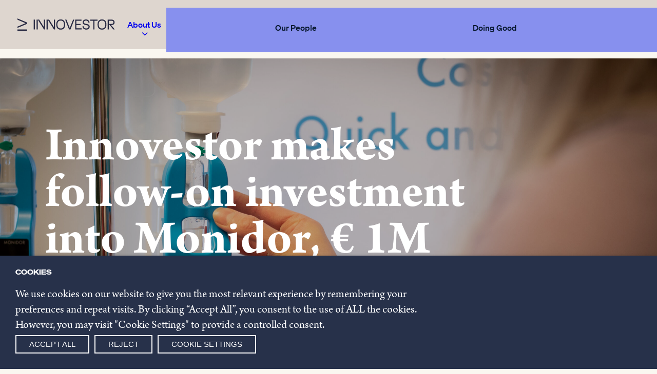

--- FILE ---
content_type: text/html; charset=UTF-8
request_url: https://innovestorgroup.com/follow-on-investment-monidor/
body_size: 110727
content:
<!DOCTYPE html>
<html class="no-touch" lang="en-US" xmlns="http://www.w3.org/1999/xhtml">
<head>
<meta http-equiv="Content-Type" content="text/html; charset=UTF-8">
<meta name="viewport" content="width=device-width, initial-scale=1">
<link rel="profile" href="http://gmpg.org/xfn/11">
<link rel="pingback" href="https://innovestorgroup.com/xmlrpc.php">
<style id="uncode-style-core-inline">html {font-family:sans-serif;-ms-text-size-adjust:100%;-webkit-text-size-adjust:100%;}body {margin:0;}article,aside,details,figcaption,figure,footer,header,hgroup,main,nav,section,summary {display:block;}audio,canvas,progress,video {display:inline-block;vertical-align:baseline;}audio:not([controls]) {display:none;height:0;}[hidden],template {display:none;}a {background:transparent;}body:not(.uncode-accessible) a:active,body:not(.uncode-accessible) a:hover {outline:0;}abbr[title] {border-bottom:1px dotted;}b,strong {font-weight:bold;}dfn {font-style:italic;}h1 {font-size:2em;margin:0.67em 0;}mark {background:#ff0;color:#000;}small {font-size:80%;}sub,sup {font-size:75%;line-height:0;position:relative;vertical-align:baseline;}sup {top:-0.5em;}sub {bottom:-0.25em;}img {border:0;}svg:not(:root) {overflow:hidden;}figure {margin:1em 40px;}hr {-moz-box-sizing:content-box;box-sizing:content-box;height:0;}pre {overflow:auto;white-space:pre-wrap;word-wrap:break-word;word-break:break-all;}code,kbd,pre,samp {font-family:monospace, monospace;font-size:1em;}button,input,optgroup,select,textarea {color:inherit;font:inherit;margin:0;}button {overflow:visible;}button,select {text-transform:none;}button,html input[type="button"],input[type="reset"],input[type="submit"] {-webkit-appearance:button;cursor:pointer;}button[disabled],html input[disabled] {cursor:default;}button::-moz-focus-inner,input::-moz-focus-inner {border:0;padding:0;}input {line-height:normal;}input[type="checkbox"],input[type="radio"] {box-sizing:border-box;padding:0;}input[type="number"]::-webkit-inner-spin-button,input[type="number"]::-webkit-outer-spin-button {height:auto;}input[type="search"] {-webkit-appearance:textfield;-moz-box-sizing:content-box;-webkit-box-sizing:content-box;box-sizing:content-box;}input[type="search"]::-webkit-search-cancel-button,input[type="search"]::-webkit-search-decoration {-webkit-appearance:none;}legend {border:0;padding:0;}textarea {overflow:auto;}optgroup {font-weight:bold;}table {border-collapse:collapse;border-spacing:0;}td,th {padding:0;}script {display:none !important;}* {box-sizing:border-box;}*:before,*:after {box-sizing:border-box;}html {overflow-y:scroll;overflow-x:hidden;-webkit-overflow-scrolling:touch;height:100%;}@media (max-width:569px) {html {margin-top:0px;}}body {height:100%;-webkit-font-smoothing:antialiased;-moz-osx-font-smoothing:grayscale;-webkit-tap-highlight-color:rgba(0, 0, 0, 0.3);overflow:initial !important;}@media (max-width:569px) {body.logged-in.admin-bar {padding-top:46px !important;}}.box-wrapper {display:table;table-layout:fixed;width:100%;height:100%;overflow:hidden;}.box-container {display:table;width:100%;height:100%;table-layout:fixed;position:relative;}.main-background {overflow:hidden;position:fixed;top:0;left:0;right:0;bottom:0;}.main-background > div {width:100%;height:100%;}.main-wrapper {position:relative;width:100%;}body:not(.uncode-unmodal-overlay-visible) .main-wrapper {z-index:0;}.hmenu .main-wrapper,body.uncode-fullpage:not(.vmenu):not(.menu-offcanvas) .main-wrapper {display:table-row;}body:not(.menu-offcanvas) .main-wrapper {height:100%;}.main-container .row-content {height:100%;}@media (max-width:959px) {.main-container {padding-top:0px !important;}}.sections-container {display:table;table-layout:fixed;width:100%;height:100%;}.page-wrapper,.page-body {display:table-row;width:100%;height:100%;}.page-body {position:relative;}.main-container > .row > .row-inner > div[class*=col-lg-]:not(:first-child),.main-container > .row:not(:first-child) > .row-inner > div[class*=col-lg-] {border-top-width:0px !important;}.no-vmargin > .row-inner > div[class*=col-lg-]:not(.logo-container) {padding:0px;}@media (max-width:569px) {body.menu-mobile-centered .mobile-hidden:not(.social-icon):not(.menu-social):not(.menu-icons) {display:none !important;}body:not(.menu-mobile-centered) .mobile-hidden {display:none !important;}body.hmenu-center-split:not(.menu-mobile-off-canvas) .mobile-hidden.menu-icons,body.hmenu-center-split:not(.menu-mobile-off-canvas) .mobile-hidden.social-icon {display:inline-block !important;}body.menu-mobile-off-canvas .mobile-hidden {display:none;}}@media (min-width:570px) and (max-width:959px) {body.menu-mobile-centered .tablet-hidden:not(.social-icon):not(.menu-social):not(.menu-icons) {display:none !important;}body:not(.menu-mobile-centered) .tablet-hidden {display:none !important;}body.hmenu-center-split:not(.menu-mobile-off-canvas) .tablet-hidden.menu-icons,body.hmenu-center-split:not(.menu-mobile-off-canvas) .tablet-hidden.social-icon {display:inline-block !important;}body.menu-mobile-off-canvas .tablet-hidden {display:none;}}@media (min-width:960px) {.desktop-hidden {display:none !important;}}.post-wrapper,.margin-auto {margin:auto;}input,button,select,textarea {font-family:inherit;font-size:inherit;line-height:inherit;}a {border:0;text-decoration:none;}body:not(.uncode-accessible) a {outline:0;}a:hover,a:focus,a.active {text-decoration:none;}body:not(.uncode-accessible) *:focus {outline:0;}button {border:0;}body:not(.uncode-accessible) button {outline:0;}figure {margin:0;max-width:100%;}img {max-width:100%;height:auto;}img.adaptive-async,img.async-done {width:100%;height:auto;max-width:none;}.async-blurred {filter:blur(10px);transition:filter 0.3s ease-out;}.async-blurred.async-done {filter:blur(0px);}.img-responsive {display:block;max-width:100%;height:auto;}.img-round .t-entry-visual-cont > a,.tmb-round .t-entry-visual-cont > a,.img-round .t-entry-visual-cont > .dummy,.tmb-round .t-entry-visual-cont > .dummy {overflow:hidden;perspective:1000px;}.img-round .tmb-round.tmb.tmb-show-secondary .t-entry-visual-cont,.tmb-round .tmb-round.tmb.tmb-show-secondary .t-entry-visual-cont {overflow:hidden;}.img-thumbnail {display:inline-block;max-width:100%;height:auto;}.img-circle {border-radius:50%;}.img-circle > img,.img-circle > span > img {border-radius:50%;}hr {margin:27px 0px 27px 0px;border:0;border-top-width:1px;border-style:solid;}hr.separator-no-padding {margin-top:0px;margin-bottom:0px;}hr.separator-double-padding {margin:54px 0px 54px 0px;}hr.no-top-margin {margin-top:0px;}hr.double-top-margin {margin-top:72px;}hr.dotted {border-style:dotted;}hr.dashed {border-style:dashed;}hr.separator-break {margin-left:auto;margin-right:auto;}.uncode_text_column > *:first-child {margin-top:0px;}.detail-container {display:table;table-layout:fixed;}.detail-container .detail-label {min-width:108px;display:table-cell;}.align_center .detail-container .detail-label {margin:auto;min-width:0;}.detail-container .detail-value {display:table-cell;padding:0px 9px 0px 9px;}.detail-container a {font-weight:400;color:inherit;}.style-light .detail-container a,.style-dark .style-light .detail-container a {color:inherit !important;}.style-light .skin-links a:not(.btn),.style-dark .skin-links a:not(.btn),.style-light.skin-links a:not(.btn),.style-dark.skin-links a:not(.btn),.skin-links > .style-light a:not(.btn),.skin-links > .style-dark a:not(.btn) {color:inherit !important;}.style-light .skin-links a:not(.btn):hover,.style-dark .skin-links a:not(.btn):hover,.style-light.skin-links a:not(.btn):hover,.style-dark.skin-links a:not(.btn):hover,.skin-links > .style-light a:not(.btn):hover,.skin-links > .style-dark a:not(.btn):hover,.style-light .skin-links a:not(.btn):focus,.style-dark .skin-links a:not(.btn):focus,.style-light.skin-links a:not(.btn):focus,.style-dark.skin-links a:not(.btn):focus,.skin-links > .style-light a:not(.btn):focus,.skin-links > .style-dark a:not(.btn):focus,.style-light .skin-links a:not(.btn):active,.style-dark .skin-links a:not(.btn):active,.style-light.skin-links a:not(.btn):active,.style-dark.skin-links a:not(.btn):active,.skin-links > .style-light a:not(.btn):active,.skin-links > .style-dark a:not(.btn):active {opacity:0.75;}body.textual-accent-color .post-content .skin-links ul:not(.menu-smart):not(.nav-tabs):not(.pagination) a:not(.btn):not(.btn-text-skin),body.textual-accent-color .post-content .skin-links ul:not(.menu-smart):not(.nav-tabs):not(.pagination) a:not(.btn):not(.btn-text-skin):hover,body.textual-accent-color .post-content .skin-links ul:not(.menu-smart):not(.nav-tabs):not(.pagination) a:not(.btn):not(.btn-text-skin):focus,body.textual-accent-color .post-content .skin-links ul:not(.menu-smart):not(.nav-tabs):not(.pagination) a:not(.btn):not(.btn-text-skin):active {color:inherit !important;}.inline-meta .detail-container {display:inline-block;table-layout:auto;}.inline-meta .detail-container > span {display:inline-block;}.align_left .inline-meta .detail-container:not(last-child) {margin-right:18px;}.align_right .inline-meta .detail-container:not(last-child) {margin-left:18px;}.align_center .inline-meta .detail-container:not(last-child) {margin-left:9px;margin-right:9px;}.inline-meta .detail-container .detail-label {min-width:0;display:inline-block;}.std-block-padding {padding:72px 36px 72px 36px;}@media (max-width:1499px) {.std-block-padding {padding:54px 36px 54px 36px;}}@media (max-width:959px) {.std-block-padding {padding:36px 36px 36px 36px;}}.std-top-padding {padding-top:72px;}@media (max-width:1499px) {.std-top-padding {padding-top:54px;}}@media (max-width:959px) {.std-top-padding {padding-top:36px;}}.std-bottom-padding {padding-bottom:72px;}@media (max-width:1499px) {.std-bottom-padding {padding-bottom:54px;}}@media (max-width:959px) {.std-bottom-padding {padding-bottom:36px;}}.body-borders > * {position:fixed;z-index:11000;}.body-borders .top-border {top:0;left:0;width:100%;}.body-borders .right-border {top:0;right:0;height:100%;}.body-borders .bottom-border {bottom:0;left:0;width:100%;}.body-borders .left-border {top:0;left:0;height:100%;}.body-borders[data-border="9"] .top-border,.body-borders[data-border="9"] .bottom-border {height:9px;}.body-borders[data-border="9"] .right-border,.body-borders[data-border="9"] .left-border {width:9px;}.body-borders[data-border="18"] .top-border,.body-borders[data-border="18"] .bottom-border {height:18px;}.body-borders[data-border="18"] .right-border,.body-borders[data-border="18"] .left-border {width:18px;}@media (max-width:959px) {.body-borders[data-border="18"] .top-border,.body-borders[data-border="18"] .bottom-border {height:9px;}.body-borders[data-border="18"] .right-border,.body-borders[data-border="18"] .left-border {width:9px;}}.body-borders[data-border="27"] .top-border,.body-borders[data-border="27"] .bottom-border {height:27px;}.body-borders[data-border="27"] .right-border,.body-borders[data-border="27"] .left-border {width:27px;}@media (max-width:959px) {.body-borders[data-border="27"] .top-border,.body-borders[data-border="27"] .bottom-border {height:9px;}.body-borders[data-border="27"] .right-border,.body-borders[data-border="27"] .left-border {width:9px;}}.body-borders[data-border="36"] .top-border,.body-borders[data-border="36"] .bottom-border {height:36px;}.body-borders[data-border="36"] .right-border,.body-borders[data-border="36"] .left-border {width:36px;}@media (max-width:959px) {.body-borders[data-border="36"] .top-border,.body-borders[data-border="36"] .bottom-border {height:9px;}.body-borders[data-border="36"] .right-border,.body-borders[data-border="36"] .left-border {width:9px;}}body[data-border="9"] .box-wrapper {padding-bottom:9px;}body[data-border="9"] .footer-scroll-top {padding-right:9px;padding-bottom:9px;}body[data-border="9"]:not(.menu-dd-search) .overlay .menu-close-search {margin:9px;}body[data-border="9"] .onepage-pagination {margin:9px;}@media (min-width:960px) {body[data-border="9"] .vmenu-container {padding-top:9px;height:calc(100% -9px ) !important;}}body[data-border="18"] .box-wrapper {padding-bottom:18px;}body[data-border="18"] .footer-scroll-top {padding-right:18px;padding-bottom:18px;}body[data-border="18"]:not(.menu-dd-search) .overlay .menu-close-search {margin:18px;}body[data-border="18"] .onepage-pagination {margin:18px;}@media (max-width:959px) {body[data-border="18"] .box-wrapper {padding-bottom:9px;}body[data-border="18"] .footer-scroll-top {padding-right:9px;padding-bottom:9px;}body[data-border="18"]:not(.menu-dd-search) .overlay .menu-close-search {margin:9px;}body[data-border="18"] .onepage-pagination {margin:9px;}}@media (min-width:960px) {body[data-border="18"] .vmenu-container {padding-top:18px;height:calc(100% -18px ) !important;}}body[data-border="27"] .box-wrapper {padding-bottom:27px;}body[data-border="27"] .footer-scroll-top {padding-right:27px;padding-bottom:27px;}body[data-border="27"]:not(.menu-dd-search) .overlay .menu-close-search {margin:27px;}body[data-border="27"] .onepage-pagination {margin:27px;}@media (max-width:959px) {body[data-border="27"] .box-wrapper {padding-bottom:9px;}body[data-border="27"] .footer-scroll-top {padding-right:9px;padding-bottom:9px;}body[data-border="27"]:not(.menu-dd-search) .overlay .menu-close-search {margin:9px;}body[data-border="27"] .onepage-pagination {margin:9px;}}@media (min-width:960px) {body[data-border="27"] .vmenu-container {padding-top:27px;height:calc(100% -27px ) !important;}}body[data-border="36"] .box-wrapper {padding-bottom:36px;}body[data-border="36"] .footer-scroll-top {padding-right:36px;padding-bottom:36px;}body[data-border="36"]:not(.menu-dd-search) .overlay .menu-close-search {margin:36px;}body[data-border="36"] .onepage-pagination {margin:36px;}@media (max-width:959px) {body[data-border="36"] .box-wrapper {padding-bottom:9px;}body[data-border="36"] .footer-scroll-top {padding-right:9px;padding-bottom:9px;}body[data-border="36"]:not(.menu-dd-search) .overlay .menu-close-search {margin:9px;}body[data-border="36"] .onepage-pagination {margin:9px;}}@media (min-width:960px) {body[data-border="36"] .vmenu-container {padding-top:36px;height:calc(100% -36px ) !important;}}.uncode-star-rating {display:inline-block;overflow:hidden;position:relative;font-size:15px;font-family:'uncodeicon';letter-spacing:0.1em;vertical-align:middle;}.uncode-star-rating:before {font-size:inherit;content:"\e946\e946\e946\e946\e946";float:left;opacity:.5;top:0;left:0;}.uncode-star-rating span {overflow:hidden;float:left;height:0;top:0;left:0;position:absolute;padding-top:1.5em;}.uncode-star-rating span:before {font-size:inherit;content:"\e946\e946\e946\e946\e946";top:0;position:absolute;left:0;}.uncode-star-rating,.uncode_star_rating.display-inline-block:first-child:not([class*=shift_y_]) + .heading-inline {margin-top:0 !important;}.gravatar + .uncode_star_rating {margin:-18px 0 9px;}.uncode_star_rating.display-inline-block + .heading-inline,.heading-inline + .uncode_star_rating.display-inline-block {margin-left:12px;}.uncode-star-rating-text {margin-top:0.5em;vertical-align:middle;}.uncode-star-rating-text.display-inline-block:before {content:"\00a0";display:inline-block;}.uncode-star-rating-text.display-block {margin-top:9px;}.uncode-star-rating-text.text-lead.display-inline-block {margin-top:0;}.uncode-star-rating-text.text-lead.display-block {margin-top:0.5em;}.uncode-progressive-blur {height:var(--progressive-blur-h);left:0;position:fixed;pointer-events:none;top:0;width:100%;z-index:19;}.uncode-progressive-blur + .uncode-progressive-blur,.uncode-progressive-blur.uncode-progressive-blur-bottom {bottom:0;top:auto;transform:scaleY(-1);}.uncode-progressive-blur > div {height:100%;left:0;position:absolute;pointer-events:none;top:0;width:100%;}b,strong {font-weight:600;}h1,h2,h3,h4,h5,h6,.heading-text > p,.heading-text > div:first-child {-webkit-font-smoothing:antialiased;}.media-modal.wp-core-ui h1,.media-modal.wp-core-ui h2,.media-modal.wp-core-ui h3,.media-modal.wp-core-ui h4,.media-modal.wp-core-ui h5,.media-modal.wp-core-ui h6,.media-modal.wp-core-ui .heading-text > p,.media-modal.wp-core-ui .heading-text > div:first-child {font-size:initial !important;}h1,.h1 {font-size:35px;line-height:1.2;margin:27px 0 0;}@media (max-width:339px) {h1,.h1 {font-size:28px;}}h2,.h2 {font-size:29px;line-height:1.2;margin:27px 0 0;}h3,.h3 {font-size:24px;line-height:1.2;margin:27px 0 0;}h4,.h4 {font-size:20px;line-height:1.2;margin:27px 0 0;}h5,.h5 {font-size:17px;line-height:1.2;margin:27px 0 0;}h6,.h6 {font-size:14px;line-height:1.2;margin:27px 0 0;}p,li,dt,dd,dl,address,label,small,pre,code,span.tab-excerpt {margin:18px 0px 0px 0px;}p,li,dt,dd,dl,address,label,small,pre,code,span.tab-excerpt,.menu-smart .block-wrapper-parent p,.menu-smart .block-wrapper-parent li,.menu-smart .block-wrapper-parent dt,.menu-smart .block-wrapper-parent dd,.menu-smart .block-wrapper-parent dl,.menu-smart .block-wrapper-parent address,.menu-smart .block-wrapper-parent label,.menu-smart .block-wrapper-parent small,.menu-smart .block-wrapper-parent pre,.menu-smart .block-wrapper-parent code,.menu-smart .block-wrapper-parent span.tab-excerpt {line-height:1.75;}.media-modal.wp-core-ui p,.media-modal.wp-core-ui li,.media-modal.wp-core-ui dt,.media-modal.wp-core-ui dd,.media-modal.wp-core-ui dl,.media-modal.wp-core-ui address,.media-modal.wp-core-ui label,.media-modal.wp-core-ui small,.media-modal.wp-core-ui pre,.media-modal.wp-core-ui code,.media-modal.wp-core-ui span.tab-excerpt {line-height:18px;margin:0;font-size:inherit;}p.text-top-reduced {margin-top:9px;}div.text-top-reduced > *:first-child {margin-top:9px;}small,figcaption {font-size:12px;}figcaption {line-height:normal;margin:9px 0px 0px 0px;}ul,ol {margin:18px 0px 0px 0px;padding-left:18px;}@media (max-width:569px) {ul,ol {padding-left:0.5em;}}ul,ol {padding:0;}ul i:not(.icon-box *):not(.menu-smart-social *),ol i:not(.icon-box *):not(.menu-smart-social *) {margin-right:18px;}ul {list-style:none;}ol {margin-left:18px;}.list-align ol {list-style-position:inside;margin-left:0;}ul li,ol li {margin-top:0;}ul > li > ul,ol > li > ol {margin-left:9px;padding-left:0;margin-top:0;}dl {margin:18px 18px 0px 18px;}dl dt {font-weight:600;}dl.variation dt,dl.variation dd {font-weight:500;}dd {margin-top:0;}dl dd {margin-bottom:0px;}dl dt:first-child {margin-top:0px;}blockquote {margin:36px 0px 36px 0px;padding:0px 0px 0px 36px;border-left:2px solid;}blockquote p {font-size:18px;line-height:1.75;margin:18px 0 0;}blockquote p:first-child {margin-top:0px;}blockquote small {font-size:13px;margin:9px 0px 0px 0px;margin-bottom:0;display:inline;letter-spacing:0 !important;}blockquote small:before {content:"—";margin:0px 9px 0px 0px;}blockquote.pullquote > p:first-of-type,blockquote.pullquote .pullquote__content {quotes:"\201C" "\201D";}blockquote.pullquote > p:first-of-type:before,blockquote.pullquote .pullquote__content:before {content:open-quote;font-size:1.5em;line-height:0;vertical-align:-0.25em;margin-right:.2em;}blockquote.pullquote > p:first-of-type:after,blockquote.pullquote .pullquote__content:after {content:close-quote;font-size:1.5em;line-height:0;vertical-align:-0.25em;margin-left:.1em;}cite {font-style:normal;}mark {color:#ffffff;padding:1px 4px;border-radius:2px;font-weight:600;}.messagebox_text {color:#ffffff;padding:18px;border-radius:4px;font-weight:600;}.messagebox_text > * {margin-top:0;}.text-left {text-align:left;}.text-right {text-align:right;}.text-center {text-align:center;}.text-justify {text-align:justify;}.text-uppercase {text-transform:uppercase;}.btn-custom-typo.text-uppercase {text-transform:uppercase !important;}.text-capitalize {text-transform:capitalize;}.btn-custom-typo.text-capitalize {text-transform:capitalize !important;}.text-lowercase {text-transform:lowercase;}.btn-custom-typo.text-lowercase {text-transform:lowercase !important;}.text-initial {text-transform:initial;}.btn-custom-typo.text-initial {text-transform:initial !important;}.text-lead,.text-lead:not(ul):not(ol) > * {line-height:1.75;}.text-lead,.text-lead:not(ul):not(ol) > *,.text-lead > *:not(ul):not(ol):not(li) {margin:36px 0px 0px 0px;}.text-lead.text-top-reduced {margin:9px 0px 0px 0px;}.text-lead > * > li {font-size:inherit;}.text-small li {font-size:inherit !important;}.text-bold {font-weight:600;}.no-letterspace {letter-spacing:0 !important;}.text-italic {font-style:italic;}.heading-foreword {display:inline-block;font-size:0.5em;margin-right:72px;margin-top:0 !important;vertical-align:top;white-space:nowrap;}.heading-foreword.text-small {font-size:0.375em;}.heading-foreword.text-lead {font-size:0.725em;}@media (max-width:569px) {.heading-foreword {display:block;}}.heading-foreword.text-top-reduced {margin-right:36px;}.font-weight-100,.font-weight-100 *:not(strong):not(b):not(.unmenu-title):not(.unmenu-title *):not(.menu-item-description),.btn-custom-typo.font-weight-100 {font-weight:100 !important;}.font-weight-200,.font-weight-200 *:not(strong):not(b):not(.unmenu-title):not(.unmenu-title *):not(.menu-item-description),.btn-custom-typo.font-weight-200 {font-weight:200 !important;}.font-weight-300,.font-weight-300 *:not(strong):not(b):not(.unmenu-title):not(.unmenu-title *):not(.menu-item-description),.btn-custom-typo.font-weight-300 {font-weight:300 !important;}.font-weight-400,.font-weight-400 *:not(strong):not(b):not(.unmenu-title):not(.unmenu-title *):not(.menu-item-description),.btn-custom-typo.font-weight-400 {font-weight:400 !important;}.font-weight-500,.font-weight-500 *:not(strong):not(b):not(.unmenu-title):not(.unmenu-title *):not(.menu-item-description),.btn-custom-typo.font-weight-500 {font-weight:500 !important;}.font-weight-600,.font-weight-600 *:not(strong):not(b):not(.unmenu-title):not(.unmenu-title *):not(.menu-item-description),.btn-custom-typo.font-weight-600 {font-weight:600 !important;}.font-weight-700,.font-weight-700 *:not(strong):not(b):not(.unmenu-title):not(.unmenu-title *):not(.menu-item-description),.btn-custom-typo.font-weight-700 {font-weight:700 !important;}.font-weight-800,.font-weight-800 *:not(strong):not(b):not(.unmenu-title):not(.unmenu-title *):not(.menu-item-description),.btn-custom-typo.font-weight-800 {font-weight:800 !important;}.font-weight-900,.font-weight-900 *:not(strong):not(b):not(.unmenu-title):not(.unmenu-title *):not(.menu-item-description),.btn-custom-typo.font-weight-900 {font-weight:900 !important;}.text-icon i {position:relative;top:1px;display:inline-block;}.text-icon .text-icon__icon {display:inline-block;}.text-icon--before i {margin-right:9px;}.text-icon--after i {margin-left:9px;}ul.icons,.post-content ul.icons:not(.no-list):not(.navigation):not(.pagination):not(.term-filters-list):not(.uncode-woocommerce-sorting-dropdown):not(.nav-tabs):not(.unmenu-block-in-page):not(.unmenu-block-in-page *),.post-content ul.icons:not(.no-list):not(.navigation):not(.pagination):not(.term-filters-list) ul:not(.uncode-woocommerce-sorting-dropdown) {padding:0px 0px 0px 0px;}ul.icons li {list-style:none;padding:0 0 0 1.5em;}ul.icons li .fa {margin-right:0.5em;font-size:1em;line-height:.7em;position:relative;top:0.1em;margin-left:-1.5em;width:1em;display:inline-block;}.uncode-list ul.text-large li {font-size:1.2em;}code,kbd,pre,samp {font-family:Monaco, monospace;border-radius:2px;font-size:13px;line-height:1.75;margin:18px 0 0;}.messagebox_text code,.messagebox_text kbd,.messagebox_text pre,.messagebox_text samp {background:none !important;color:inherit !important;}code {padding:4px;}pre {display:block;margin:36px 0px 36px 0px;padding:36px 36px 36px 36px;border:1px solid;}.row-inner {display:table-row;}@media (max-width:959px) {.row-inner {display:table;table-layout:fixed;width:100%;}.ie:not(.ie11) .row-inner,.safari5 .row-inner,.android4 .row-inner {display:block;}.post-wrapper > .post-body > .row-container > .row-parent > .row-inner {width:100%;}}@media (min-width:960px) {.row-inner.restrict,.row-inner.restrict > div {height:1px;}}@media (min-width:960px) {.row-inner.expand {height:100%;}body.vmenu-offcanvas-overlay #masthead .row-inner.expand {position:relative;}}.row-inner + .row-inner {margin:18px 0px 0px 0px;}.row {display:table;table-layout:fixed;width:100%;position:relative;}html.ie:not(.ie11) .page-wrapper .row.row-parent,html.safari5 .page-wrapper .row.row-parent,html.android4 .page-wrapper .row.row-parent {display:block;}@media (max-width:959px) {.row .row-internal {height:auto;}}@media (min-width:570px) {.row.row-max-height {max-height:none;}}@media (max-width:959px) {.row[data-minheight] > .row-inner > div[class*=col-lg-] {height:100%;}}.row .uncol {display:block;overflow:hidden;position:relative;}.row .uncoltable {display:table;table-layout:fixed;position:relative;width:100%;height:100%;min-height:inherit;}@media (max-width:959px) {.row .uncoltable {padding-top:0 !important;}}.row .uncell {display:table-cell;position:relative;height:100%;vertical-align:inherit;border:0;}.ie .row .uncell,.safari5 .row .uncell,.android4 .row .uncell {position:static;}.row .uncell.no-block-padding {padding:0px 0px 0px 0px;}.row .uncell.one-block-padding {padding:1px;}.row .uncell[class*="unradius-"] {transform:translateZ(0);}.scroll-trigger-el .row .uncell[class*="unradius-"] {transform:none;}.row .column-rows {padding:0px !important;}.row .column-rows > .uncont {box-sizing:border-box;height:100%;}.row .uncont.col-custom-width {margin-left:auto;margin-right:auto;}@media (min-width:960px) {.row .uncont.col-custom-width {border-width:36px 0;border-style:solid;border-color:transparent;border-top-width:0px;border-bottom-width:0px;background-clip:padding-box;}}.row .uncont > * {position:relative;}.row div[class*=col-lg-].align_center > .uncol > .uncoltable > .uncell > .uncont,.row div[class*=col-lg-] .row-inner .align_center > .uncol > .uncoltable > .uncell > .uncont {text-align:center;}.row div[class*=col-lg-].align_center > .uncol > .uncoltable > .uncell > .uncont .btn,.row div[class*=col-lg-] .row-inner .align_center > .uncol > .uncoltable > .uncell > .uncont .btn,.row div[class*=col-lg-].align_center > .uncol > .uncoltable > .uncell > .uncont .btn-link,.row div[class*=col-lg-] .row-inner .align_center > .uncol > .uncoltable > .uncell > .uncont .btn-link {transform-origin:center;}.row div[class*=col-lg-].align_center > .uncol > .uncoltable > .uncell > .uncont hr,.row div[class*=col-lg-] .row-inner .align_center > .uncol > .uncoltable > .uncell > .uncont hr,.row div[class*=col-lg-].align_center > .uncol > .uncoltable > .uncell > .uncont .icon-media,.row div[class*=col-lg-] .row-inner .align_center > .uncol > .uncoltable > .uncell > .uncont .icon-media {margin-left:auto;margin-right:auto;}.row div[class*=col-lg-].align_right > .uncol > .uncoltable > .uncell > .uncont,.row div[class*=col-lg-] .row-inner .align_right > .uncol > .uncoltable > .uncell > .uncont {text-align:right;}@media (max-width:569px) {.row div[class*=col-lg-].align_right > .uncol > .uncoltable > .uncell > .uncont .btn,.row div[class*=col-lg-] .row-inner .align_right > .uncol > .uncoltable > .uncell > .uncont .btn,.row div[class*=col-lg-].align_right > .uncol > .uncoltable > .uncell > .uncont .btn-link,.row div[class*=col-lg-] .row-inner .align_right > .uncol > .uncoltable > .uncell > .uncont .btn-link {transform-origin:right;}}.row div[class*=col-lg-].align_right > .uncol > .uncoltable > .uncell > .uncont hr,.row div[class*=col-lg-] .row-inner .align_right > .uncol > .uncoltable > .uncell > .uncont hr,.row div[class*=col-lg-].align_right > .uncol > .uncoltable > .uncell > .uncont .icon-media,.row div[class*=col-lg-] .row-inner .align_right > .uncol > .uncoltable > .uncell > .uncont .icon-media {margin-right:0;margin-left:auto;}.row div[class*=col-lg-].align_left > .uncol > .uncoltable > .uncell > .uncont,.row div[class*=col-lg-] .row-inner .align_left > .uncol > .uncoltable > .uncell > .uncont {text-align:left;}@media (max-width:569px) {.row div[class*=col-lg-].align_left > .uncol > .uncoltable > .uncell > .uncont .btn,.row div[class*=col-lg-] .row-inner .align_left > .uncol > .uncoltable > .uncell > .uncont .btn,.row div[class*=col-lg-].align_left > .uncol > .uncoltable > .uncell > .uncont .btn-link,.row div[class*=col-lg-] .row-inner .align_left > .uncol > .uncoltable > .uncell > .uncont .btn-link {transform-origin:left;}}.row div[class*=col-lg-].align_left > .uncol > .uncoltable > .uncell > .uncont hr,.row div[class*=col-lg-] .row-inner .align_left > .uncol > .uncoltable > .uncell > .uncont hr,.row div[class*=col-lg-].align_left > .uncol > .uncoltable > .uncell > .uncont .icon-media,.row div[class*=col-lg-] .row-inner .align_left > .uncol > .uncoltable > .uncell > .uncont .icon-media {margin-right:auto;margin-left:0;}@media (min-width:570px) and (max-width:959px) {.row div[class*=col-lg-].align_center_tablet > .uncol > .uncoltable > .uncell > .uncont,.row div[class*=col-lg-] .row-inner .align_center_tablet > .uncol > .uncoltable > .uncell > .uncont {text-align:center;}.row div[class*=col-lg-].align_center_tablet > .uncol > .uncoltable > .uncell > .uncont .btn,.row div[class*=col-lg-] .row-inner .align_center_tablet > .uncol > .uncoltable > .uncell > .uncont .btn,.row div[class*=col-lg-].align_center_tablet > .uncol > .uncoltable > .uncell > .uncont .btn-link,.row div[class*=col-lg-] .row-inner .align_center_tablet > .uncol > .uncoltable > .uncell > .uncont .btn-link {transform-origin:center;}.row div[class*=col-lg-].align_center_tablet > .uncol > .uncoltable > .uncell > .uncont hr,.row div[class*=col-lg-] .row-inner .align_center_tablet > .uncol > .uncoltable > .uncell > .uncont hr,.row div[class*=col-lg-].align_center_tablet > .uncol > .uncoltable > .uncell > .uncont .icon-media,.row div[class*=col-lg-] .row-inner .align_center_tablet > .uncol > .uncoltable > .uncell > .uncont .icon-media {margin-left:auto;margin-right:auto;}}@media (max-width:569px) {.row div[class*=col-lg-].align_center_mobile > .uncol > .uncoltable > .uncell > .uncont,.row div[class*=col-lg-] .row-inner .align_center_mobile > .uncol > .uncoltable > .uncell > .uncont {text-align:center;}.row div[class*=col-lg-].align_center_mobile > .uncol > .uncoltable > .uncell > .uncont .btn,.row div[class*=col-lg-] .row-inner .align_center_mobile > .uncol > .uncoltable > .uncell > .uncont .btn,.row div[class*=col-lg-].align_center_mobile > .uncol > .uncoltable > .uncell > .uncont .btn-link,.row div[class*=col-lg-] .row-inner .align_center_mobile > .uncol > .uncoltable > .uncell > .uncont .btn-link {transform-origin:center;}.row div[class*=col-lg-].align_center_mobile > .uncol > .uncoltable > .uncell > .uncont hr,.row div[class*=col-lg-] .row-inner .align_center_mobile > .uncol > .uncoltable > .uncell > .uncont hr,.row div[class*=col-lg-].align_center_mobile > .uncol > .uncoltable > .uncell > .uncont .icon-media,.row div[class*=col-lg-] .row-inner .align_center_mobile > .uncol > .uncoltable > .uncell > .uncont .icon-media {margin-left:auto;margin-right:auto;}}@media (min-width:570px) and (max-width:959px) {.row div[class*=col-lg-].align_left_tablet > .uncol > .uncoltable > .uncell > .uncont,.row div[class*=col-lg-] .row-inner .align_left_tablet > .uncol > .uncoltable > .uncell > .uncont {text-align:left;}.row div[class*=col-lg-].align_left_tablet > .uncol > .uncoltable > .uncell > .uncont .btn,.row div[class*=col-lg-] .row-inner .align_left_tablet > .uncol > .uncoltable > .uncell > .uncont .btn,.row div[class*=col-lg-].align_left_tablet > .uncol > .uncoltable > .uncell > .uncont .btn-link,.row div[class*=col-lg-] .row-inner .align_left_tablet > .uncol > .uncoltable > .uncell > .uncont .btn-link {transform-origin:left;}.row div[class*=col-lg-].align_left_tablet > .uncol > .uncoltable > .uncell > .uncont hr,.row div[class*=col-lg-] .row-inner .align_left_tablet > .uncol > .uncoltable > .uncell > .uncont hr,.row div[class*=col-lg-].align_left_tablet > .uncol > .uncoltable > .uncell > .uncont .icon-media,.row div[class*=col-lg-] .row-inner .align_left_tablet > .uncol > .uncoltable > .uncell > .uncont .icon-media {margin-right:auto;margin-left:0;}}@media (max-width:569px) {.row div[class*=col-lg-].align_left_mobile > .uncol > .uncoltable > .uncell > .uncont,.row div[class*=col-lg-] .row-inner .align_left_mobile > .uncol > .uncoltable > .uncell > .uncont {text-align:left;}.row div[class*=col-lg-].align_left_mobile > .uncol > .uncoltable > .uncell > .uncont .btn,.row div[class*=col-lg-] .row-inner .align_left_mobile > .uncol > .uncoltable > .uncell > .uncont .btn,.row div[class*=col-lg-].align_left_mobile > .uncol > .uncoltable > .uncell > .uncont .btn-link,.row div[class*=col-lg-] .row-inner .align_left_mobile > .uncol > .uncoltable > .uncell > .uncont .btn-link {transform-origin:left;}.row div[class*=col-lg-].align_left_mobile > .uncol > .uncoltable > .uncell > .uncont hr,.row div[class*=col-lg-] .row-inner .align_left_mobile > .uncol > .uncoltable > .uncell > .uncont hr,.row div[class*=col-lg-].align_left_mobile > .uncol > .uncoltable > .uncell > .uncont .icon-media,.row div[class*=col-lg-] .row-inner .align_left_mobile > .uncol > .uncoltable > .uncell > .uncont .icon-media {margin-right:auto;margin-left:0;}}@media (min-width:570px) and (max-width:959px) {.row div[class*=col-lg-].align_right_tablet > .uncol > .uncoltable > .uncell > .uncont,.row div[class*=col-lg-] .row-inner .align_right_tablet > .uncol > .uncoltable > .uncell > .uncont {text-align:right;}.row div[class*=col-lg-].align_right_tablet > .uncol > .uncoltable > .uncell > .uncont .btn,.row div[class*=col-lg-] .row-inner .align_right_tablet > .uncol > .uncoltable > .uncell > .uncont .btn,.row div[class*=col-lg-].align_right_tablet > .uncol > .uncoltable > .uncell > .uncont .btn-link,.row div[class*=col-lg-] .row-inner .align_right_tablet > .uncol > .uncoltable > .uncell > .uncont .btn-link {transform-origin:right;}.row div[class*=col-lg-].align_right_tablet > .uncol > .uncoltable > .uncell > .uncont hr,.row div[class*=col-lg-] .row-inner .align_right_tablet > .uncol > .uncoltable > .uncell > .uncont hr,.row div[class*=col-lg-].align_right_tablet > .uncol > .uncoltable > .uncell > .uncont .icon-media,.row div[class*=col-lg-] .row-inner .align_right_tablet > .uncol > .uncoltable > .uncell > .uncont .icon-media {margin-right:0;margin-left:auto;}}@media (max-width:569px) {.row div[class*=col-lg-].align_right_mobile > .uncol > .uncoltable > .uncell > .uncont,.row div[class*=col-lg-] .row-inner .align_right_mobile > .uncol > .uncoltable > .uncell > .uncont {text-align:right;}.row div[class*=col-lg-].align_right_mobile > .uncol > .uncoltable > .uncell > .uncont .btn,.row div[class*=col-lg-] .row-inner .align_right_mobile > .uncol > .uncoltable > .uncell > .uncont .btn,.row div[class*=col-lg-].align_right_mobile > .uncol > .uncoltable > .uncell > .uncont .btn-link,.row div[class*=col-lg-] .row-inner .align_right_mobile > .uncol > .uncoltable > .uncell > .uncont .btn-link {transform-origin:right;}.row div[class*=col-lg-].align_right_mobile > .uncol > .uncoltable > .uncell > .uncont hr,.row div[class*=col-lg-] .row-inner .align_right_mobile > .uncol > .uncoltable > .uncell > .uncont hr,.row div[class*=col-lg-].align_right_mobile > .uncol > .uncoltable > .uncell > .uncont .icon-media,.row div[class*=col-lg-] .row-inner .align_right_mobile > .uncol > .uncoltable > .uncell > .uncont .icon-media {margin-right:0;margin-left:auto;}}.row div[class*=col-lg-].pos-left > .uncol > .uncoltable > .uncell > .uncont {margin:0px;}.row div[class*=col-lg-].pos-center > .uncol > .uncoltable > .uncell > .uncont {margin:0 auto;}.row div[class*=col-lg-].pos-right > .uncol > .uncoltable > .uncell > .uncont {margin-left:auto;margin-right:0;}.row div[class*=col-lg-].pos-top,.row div[class*=col-lg-].pos-top .uncell {vertical-align:top;}.row div[class*=col-lg-].pos-middle .uncell,.row div[class*=col-lg-].pos-middle {vertical-align:middle;}.row div[class*=col-lg-].pos-justify > .uncol {height:100% !important;}.row div[class*=col-lg-].pos-justify > .uncol > .uncoltable > .uncell > .uncont {height:100% !important;display:flex;flex-direction:column;justify-content:space-between;}.row div[class*=col-lg-].pos-justify .row-internal {height:auto !important;}.row div[class*=col-lg-].pos-bottom,.row div[class*=col-lg-].pos-bottom .uncell {vertical-align:bottom;}@media (max-width:959px) {html.firefox .row div[class*=col-lg-].pos-bottom,html.firefox .row div[class*=col-lg-].pos-middle {height:inherit !important;}}.unequal-flex.row div[class*=col-lg-].pos-top > .uncol > .uncoltable > .uncell > .uncont {justify-content:start;}.unequal-flex.row div[class*=col-lg-].pos-bottom > .uncol > .uncoltable > .uncell > .uncont {justify-content:end;}.unequal-flex.row div[class*=col-lg-].pos-middle > .uncol > .uncoltable > .uncell > .uncont {justify-content:center;}@media (max-width:959px) {.row div[class*=col-lg-] {padding:36px 0px 0px 0px;}.row div[class*=col-lg-].vc_tta-tabs-container {padding-top:0;}}.row div.column_child.align_center > .uncol > .uncoltable > .uncell > .uncont {text-align:center;}.row div.column_child.align_center > .uncol > .uncoltable > .uncell > .uncont hr {margin-left:auto;margin-right:auto;}.row div.column_child.align_justify > .uncol > .uncoltable > .uncell > .uncont {text-align:justify;}.row div.column_child.align_justify > .uncol > .uncoltable > .uncell > .uncont hr {margin-left:auto;margin-right:auto;}.row div.column_child.align_right > .uncol > .uncoltable > .uncell > .uncont {text-align:right;}.row div.column_child.align_right > .uncol > .uncoltable > .uncell > .uncont hr {margin-right:0;margin-left:auto;}.row div.column_child.align_left > .uncol > .uncoltable > .uncell > .uncont {text-align:left;}.row div.column_child.align_left > .uncol > .uncoltable > .uncell > .uncont hr {margin-right:auto;margin-left:0;}@media (min-width:570px) and (max-width:959px) {.row div.column_child.align_center_tablet > .uncol > .uncoltable > .uncell > .uncont {text-align:center;}.row div.column_child.align_center_tablet > .uncol > .uncoltable > .uncell > .uncont hr {margin-left:auto;margin-right:auto;}}@media (max-width:569px) {.row div.column_child.align_center_mobile > .uncol > .uncoltable > .uncell > .uncont {text-align:center;}.row div.column_child.align_center_mobile > .uncol > .uncoltable > .uncell > .uncont hr {margin-left:auto;margin-right:auto;}}@media (min-width:570px) and (max-width:959px) {.row div.column_child.align_left_tablet > .uncol > .uncoltable > .uncell > .uncont {text-align:left;}.row div.column_child.align_left_tablet > .uncol > .uncoltable > .uncell > .uncont hr {margin-right:auto;margin-left:0;}}@media (max-width:569px) {.row div.column_child.align_left_mobile > .uncol > .uncoltable > .uncell > .uncont {text-align:left;}.row div.column_child.align_left_mobile > .uncol > .uncoltable > .uncell > .uncont hr {margin-right:auto;margin-left:0;}}@media (min-width:570px) and (max-width:959px) {.row div.column_child.align_right_tablet > .uncol > .uncoltable > .uncell > .uncont {text-align:right;}.row div.column_child.align_right_tablet > .uncol > .uncoltable > .uncell > .uncont hr {margin-right:0;margin-left:auto;}}@media (max-width:569px) {.row div.column_child.align_right_mobile > .uncol > .uncoltable > .uncell > .uncont {text-align:right;}.row div.column_child.align_right_mobile > .uncol > .uncoltable > .uncell > .uncont hr {margin-right:0;margin-left:auto;}}.row div.column_child.pos-left > .uncol > .uncoltable > .uncell > .uncont {margin:0px;}.row div.column_child.pos-center > .uncol > .uncoltable > .uncell > .uncont {margin:0 auto;}.row div.column_child.pos-right > .uncol > .uncoltable > .uncell > .uncont {margin-left:auto;}.row div.column_child.pos-top,.row div.column_child.pos-top .uncell {vertical-align:top;}.row div.column_child.pos-middle .uncell,.row div.column_child.pos-middle {vertical-align:middle;}.row div.column_child.pos-bottom,.row div.column_child.pos-bottom .uncell {vertical-align:bottom;}.row div.column_child.pos-justify .uncol {height:100% !important;}.row div.column_child.pos-justify .uncont {height:100% !important;display:flex;flex-direction:column;justify-content:space-between;}@media (max-width:959px) {html.firefox .row div.column_child.pos-bottom,html.firefox .row div.column_child.pos-middle {height:inherit !important;}}@media (max-width:959px) {.row div.column_child {padding:36px 0px 0px 0px;}}.row .limit-width-inner {margin:auto !important;}@media (max-width:959px) {.main-container .mobile-flex-bottom .row-inner {display:flex !important;flex-direction:column;justify-content:flex-end;}}.parallax-move {overflow:hidden;}.row-background,.column-background {position:absolute;top:0;bottom:0;left:0;right:0;overflow:hidden;border-radius:inherit;background-clip:padding-box;-webkit-overflow-scrolling:touch;}.drop-added .row-background,.drop-added .column-background {z-index:1;}.drop-added .row-background[class*="unradius-"],.drop-added .column-background[class*="unradius-"] {overflow:hidden;}.row-background .background-overlay,.column-background .background-overlay {position:absolute;top:0;bottom:0;left:0;right:0;overflow:hidden;}.row-background .background-overlay-inner,.column-background .background-overlay-inner {height:100%;}.row-background .parallax-content.video > *,.column-background .parallax-content.video > * {top:0px !important;}.row-background .uncode-video-container,.column-background .uncode-video-container {opacity:0;transition:opacity 1s;}.row-background .uncode-video-container > *,.column-background .uncode-video-container > * {display:block;position:absolute;width:100%;height:100%;background-color:transparent;}body:not(.video-not-supported) .row-background .uncode-video-container.self-video,body:not(.video-not-supported) .column-background .uncode-video-container.self-video {background:none !important;}body:not(.video-not-supported) .row-background .uncode-video-container.self-video mediaelementwrapper,body:not(.video-not-supported) .column-background .uncode-video-container.self-video mediaelementwrapper {display:block;height:100%;position:relative;}body:not(.video-not-supported) .row-background .uncode-video-container.self-video mediaelementwrapper video.background-video-shortcode,body:not(.video-not-supported) .column-background .uncode-video-container.self-video mediaelementwrapper video.background-video-shortcode {position:absolute;}.video-not-supported .row-background .uncode-video-container.self-video,.video-not-supported .column-background .uncode-video-container.self-video {opacity:1 !important;}.video-not-supported .row-background .uncode-video-container.self-video .wp-video,.video-not-supported .column-background .uncode-video-container.self-video .wp-video {display:none !important;}.row-background .mejs-controls,.column-background .mejs-controls,.row-background .mejs-layers,.column-background .mejs-layers {display:none;}.row-background .background-wrapper,.column-background .background-wrapper {backface-visibility:hidden;position:absolute;left:0px;top:0px;width:100%;height:100%;overflow:hidden;border-radius:inherit;background-clip:padding-box;}@media (max-width:959px) {.mobile-parallax-not-allowed .row-background .background-wrapper,.mobile-parallax-not-allowed .column-background .background-wrapper {transform:none !important;height:100% !important;}}.row-background .background-wrapper .background-inner,.column-background .background-wrapper .background-inner {border-radius:inherit;position:absolute;top:0;bottom:0;left:0;right:0;background-attachment:scroll;}@media (max-width:1499px) {.row-background .background-wrapper .background-inner,.column-background .background-wrapper .background-inner {background-size:cover;}}.row-background .background-wrapper .background-inner[data-imgready="true"]:not(.uncode-video-container),.column-background .background-wrapper .background-inner[data-imgready="true"]:not(.uncode-video-container) {opacity:1;}.touch .row-background .background-wrapper .background-inner,.touch .column-background .background-wrapper .background-inner {background-attachment:scroll !important;}@media screen and (hover:none) and (pointer:coarse) {.row-background .background-wrapper .background-inner,.column-background .background-wrapper .background-inner {background-attachment:scroll !important;}}@media (max-width:959px) {.no-tablet-device-bg-inner .row-background .background-wrapper .background-inner,.no-tablet-device-bg-inner .column-background .background-wrapper .background-inner {display:none !important;}}#changer-back-color {bottom:0;left:0;min-height:100vh;min-width:100vw;pointer-events:none;position:absolute;right:0;top:0;z-index:-1;}.half-block-padding {padding:18px 18px 18px 18px;}.single-block-padding {padding:36px 36px 36px 36px;}.double-block-padding {padding:72px;}@media (max-width:1699px) {.double-block-padding {padding:54px;}}@media (max-width:1499px) {.double-block-padding {padding:54px 36px 54px 36px;}}@media (max-width:959px) {.column_parent.un-mobile-reduced-padding .double-block-padding:not(.column_child *) {padding:36px 36px 36px 36px;}.column_child.un-mobile-reduced-padding .double-block-padding {padding:36px 36px 36px 36px;}}.triple-block-padding {padding:108px;}@media (max-width:1499px) {.triple-block-padding {padding:72px;}}@media (max-width:959px) {.triple-block-padding {padding:54px 36px 54px 36px;}}.quad-block-padding {padding:144px;}@media (max-width:1699px) {.quad-block-padding {padding:108px;}}@media (max-width:1499px) {.quad-block-padding {padding:72px;}}@media (max-width:959px) {.quad-block-padding {padding:54px 36px 54px 36px;}.column_parent.un-mobile-reduced-padding .quad-block-padding:not(.column_child *) {padding:36px 36px 36px 36px;}.column_child.un-mobile-reduced-padding .quad-block-padding {padding:36px 36px 36px 36px;}}.half-block-top-padding {padding-top:18px;}.single-block-top-padding {padding-top:36px;}.double-block-top-padding {padding-top:72px;}@media (max-width:1699px) {.double-block-top-padding {padding-top:54px;}}@media (max-width:1499px) {.double-block-top-padding {padding-top:54px;}}.triple-block-top-padding {padding-top:108px;}@media (max-width:1699px) {.triple-block-top-padding {padding-top:72px;}}@media (max-width:1499px) {.triple-block-top-padding {padding-top:54px;}}@media (max-width:959px) {.triple-block-top-padding {padding-top:54px;}}.quad-block-top-padding {padding-top:144px;}@media (max-width:1699px) {.quad-block-top-padding {padding-top:108px;}}@media (max-width:1499px) {.quad-block-top-padding {padding-top:72px;}}@media (max-width:959px) {.quad-block-top-padding {padding-top:54px;}}.half-block-bottom-padding {padding-bottom:18px;}.single-block-bottom-padding {padding-bottom:36px;}.double-block-bottom-padding {padding-bottom:72px;}@media (max-width:1699px) {.double-block-bottom-padding {padding-bottom:54px;}}@media (max-width:1499px) {.double-block-bottom-padding {padding-bottom:54px;}}.triple-block-bottom-padding {padding-bottom:108px;}@media (max-width:1699px) {.triple-block-bottom-padding {padding-bottom:72px;}}@media (max-width:1499px) {.triple-block-bottom-padding {padding-bottom:54px;}}@media (max-width:959px) {.triple-block-bottom-padding {padding-bottom:54px;}}.quad-block-bottom-padding {padding-bottom:144px;}@media (max-width:1699px) {.quad-block-bottom-padding {padding-bottom:108px;}}@media (max-width:1499px) {.quad-block-bottom-padding {padding-bottom:72px;}}@media (max-width:959px) {.quad-block-bottom-padding {padding-bottom:54px;}}.no-h-padding[class*="-block-padding"] {padding-left:0px !important;padding-right:0px !important;}.main-container {display:table;table-layout:fixed;width:100%;height:100%;}.main-container .row,.block-wrapper-parent .row {width:100%;table-layout:fixed;}.main-container .row .uncol,.block-wrapper-parent .row .uncol {overflow:visible;}@media (max-width:959px) {.main-container .row .uncol,.block-wrapper-parent .row .uncol {position:relative !important;top:0px;left:0px;height:100%;min-height:inherit;width:100%;}}@media (max-width:959px) {.main-container .row .uncont:not(.overflow-hidden-mask),.block-wrapper-parent .row .uncont:not(.overflow-hidden-mask) {max-width:none !important;height:auto !important;}}@media (max-width:959px) {.main-container .row.row-parent:not(.row-slider):not(.row-header):not(.unequal-flex),.block-wrapper-parent .row.row-parent:not(.row-slider):not(.row-header):not(.unequal-flex),.main-container .row .row-parent:not(.row-slider):not(.row-header):not(.unequal-flex) .row,.block-wrapper-parent .row .row-parent:not(.row-slider):not(.row-header):not(.unequal-flex) .row {height:auto !important;}.main-container .row.row-parent:not(.row-slider):not(.row-header):not(.unequal-flex) .row-child,.block-wrapper-parent .row.row-parent:not(.row-slider):not(.row-header):not(.unequal-flex) .row-child,.main-container .row .row-parent:not(.row-slider):not(.row-header):not(.unequal-flex) .row .row-child,.block-wrapper-parent .row .row-parent:not(.row-slider):not(.row-header):not(.unequal-flex) .row .row-child {height:auto !important;}}@media (max-width:569px) {.main-container .row.row-parent:not(.no-h-padding) .column_parent > .uncol > .uncoltable > .uncell > .uncont:not(.col-custom-width),.block-wrapper-parent .row.row-parent:not(.no-h-padding) .column_parent > .uncol > .uncoltable > .uncell > .uncont:not(.col-custom-width),.main-container .row.row-parent:not(.no-h-padding) .column_child > .uncol > .uncoltable > .uncell > .uncont:not(.col-custom-width),.block-wrapper-parent .row.row-parent:not(.no-h-padding) .column_child > .uncol > .uncoltable > .uncell > .uncont:not(.col-custom-width) {padding-left:0px !important;padding-right:0px !important;}}.main-container .row .column_parent,.block-wrapper-parent .row .column_parent,.main-container .row .column_child,.block-wrapper-parent .row .column_child {clear:both;}.main-container .row-inner,.block-wrapper-parent .row-inner {position:relative;display:table;table-layout:fixed;height:100%;min-width:100%;width:auto;}.safari5 .main-container .row-inner,.safari5 .block-wrapper-parent .row-inner,.android4 .main-container .row-inner,.android4 .block-wrapper-parent .row-inner {width:100%;}.main-container .row-inner.row-inner-force,.block-wrapper-parent .row-inner.row-inner-force {width:100%;}.main-container .row-inner > div:not(.vc_helper),.block-wrapper-parent .row-inner > div:not(.vc_helper) {padding:0px 0px 0px 36px;}@media (max-width:959px) {.main-container .row-inner > div:not([class*=col-md]),.block-wrapper-parent .row-inner > div:not([class*=col-md]) {padding:36px 0px 0px 0px;}.main-container .row-inner > div:first-child:not([class*=col-md]),.block-wrapper-parent .row-inner > div:first-child:not([class*=col-md]) {padding-top:0px;}.main-container .row-inner > div:only-child:not([class*=col-md]),.block-wrapper-parent .row-inner > div:only-child:not([class*=col-md]) {padding-top:0px;}.main-container .row-inner > .mobile-hidden + div,.block-wrapper-parent .row-inner > .mobile-hidden + div {padding:0px 0px 0px 0px;}}@media (max-width:569px) {.main-container .row-inner > div:not(.vc_helper),.block-wrapper-parent .row-inner > div:not(.vc_helper) {padding:36px 0px 0px 0px;}.main-container .row-inner > div:first-child,.block-wrapper-parent .row-inner > div:first-child {padding-top:0px;}.main-container .row-inner > div:only-child,.block-wrapper-parent .row-inner > div:only-child {padding-top:0px;}}@media (min-width:960px) {.main-container .row-inner,.block-wrapper-parent .row-inner {margin-left:-36px;}}.main-container .row-inner > .main-inner-col > .row-container > .row,.block-wrapper-parent .row-inner > .main-inner-col > .row-container > .row {padding-left:0px;padding-right:0px;}.main-container .row-inner > .main-inner-col:first-child > .row-container,.block-wrapper-parent .row-inner > .main-inner-col:first-child > .row-container {padding-right:0px;}@media (min-width:1500px) {.main-container .row-inner > .main-col-left > div > .row-parent,.block-wrapper-parent .row-inner > .main-col-left > div > .row-parent {padding-right:36px;}.main-container .row-inner > .main-col-right > div > .row-parent,.block-wrapper-parent .row-inner > .main-col-right > div > .row-parent {padding-left:36px;}}@media (min-width:570px) and (max-width:959px) {.main-container .tablet-no-inner-gap .row-inner > div:not(.vc_helper),.block-wrapper-parent .tablet-no-inner-gap .row-inner > div:not(.vc_helper) {padding-top:0 !important;}}@media (max-width:570px) {.main-container .mobile-no-inner-gap .row-inner > div:not(.vc_helper),.block-wrapper-parent .mobile-no-inner-gap .row-inner > div:not(.vc_helper) {padding-top:0 !important;}}@media (max-width:959px) {.main-container .inverted-device-order > .row > .row-inner > div:first-child:not([class*=col-md]),.block-wrapper-parent .inverted-device-order > .row > .row-inner > div:first-child:not([class*=col-md]) {padding-top:36px !important;}.main-container .inverted-device-order > .row > .row-inner > div:nth-child(2):not([class*=col-md]),.block-wrapper-parent .inverted-device-order > .row > .row-inner > div:nth-child(2):not([class*=col-md]) {display:table-header-group !important;padding-top:0px !important;}}@media (max-width:569px) {.main-container .inverted-device-order > .row > .row-inner > div:first-child:not([class*=col-sm]),.block-wrapper-parent .inverted-device-order > .row > .row-inner > div:first-child:not([class*=col-sm]) {padding-top:36px !important;}.main-container .inverted-device-order > .row > .row-inner > div:nth-child(2):not([class*=col-sm]),.block-wrapper-parent .inverted-device-order > .row > .row-inner > div:nth-child(2):not([class*=col-sm]) {display:table-header-group !important;padding-top:0px !important;}}@media (min-width:570px) and (max-width:959px) {.main-container .inverted-device-order > .col-no-gutter > .row-inner > div:first-child:not([class*=col-md]),.block-wrapper-parent .inverted-device-order > .col-no-gutter > .row-inner > div:first-child:not([class*=col-md]) {padding-top:0 !important;}}@media (max-width:569px) {.main-container .inverted-device-order > .col-no-gutter > .row-inner > div:first-child:not([class*=col-sm]),.block-wrapper-parent .inverted-device-order > .col-no-gutter > .row-inner > div:first-child:not([class*=col-sm]) {padding-top:0 !important;}}@media (min-width:570px) and (max-width:959px) {.main-container .inverted-device-order > .col-half-gutter > .row-inner > div:first-child:not([class*=col-md]),.block-wrapper-parent .inverted-device-order > .col-half-gutter > .row-inner > div:first-child:not([class*=col-md]) {padding-top:18px !important;}}@media (max-width:569px) {.main-container .inverted-device-order > .col-half-gutter > .row-inner > div:first-child:not([class*=col-sm]),.block-wrapper-parent .inverted-device-order > .col-half-gutter > .row-inner > div:first-child:not([class*=col-sm]) {padding-top:18px !important;}}@media (min-width:570px) and (max-width:959px) {.main-container .inverted-device-order > .col-one-gutter > .row-inner > div:first-child:not([class*=col-md]),.block-wrapper-parent .inverted-device-order > .col-one-gutter > .row-inner > div:first-child:not([class*=col-md]) {padding-top:1px !important;}}@media (max-width:569px) {.main-container .inverted-device-order > .col-one-gutter > .row-inner > div:first-child:not([class*=col-sm]),.block-wrapper-parent .inverted-device-order > .col-one-gutter > .row-inner > div:first-child:not([class*=col-sm]) {padding-top:1px !important;}}.main-container .image-card,.block-wrapper-parent .image-card {position:relative;}.main-container .image-card .uncont,.block-wrapper-parent .image-card .uncont {position:relative;}.main-container .image-card .uncode-single-media,.block-wrapper-parent .image-card .uncode-single-media {backface-visibility:hidden;padding:0 8% 16%;position:relative;z-index:0;}.main-container .image-card .uncode-single-media:not(:first-of-type),.block-wrapper-parent .image-card .uncode-single-media:not(:first-of-type) {left:0;margin:0 !important;position:absolute;top:0;z-index:1;}.main-container .image-card .uncode-single-media:first-of-type .single-wrapper,.block-wrapper-parent .image-card .uncode-single-media:first-of-type .single-wrapper {transform:translateX(-8%);}.main-container .image-card .uncode-single-media + .uncode-single-media,.block-wrapper-parent .image-card .uncode-single-media + .uncode-single-media {padding:16% 8% 0 8%;}.main-container .image-card .uncode-single-media + .uncode-single-media .single-wrapper,.block-wrapper-parent .image-card .uncode-single-media + .uncode-single-media .single-wrapper {transform:translateX(8%);}.main-container .image-card.image-card-inverted .uncode-single-media:first-of-type .single-wrapper,.block-wrapper-parent .image-card.image-card-inverted .uncode-single-media:first-of-type .single-wrapper {transform:translateX(8%);}.main-container .image-card.image-card-inverted .uncode-single-media + .uncode-single-media,.block-wrapper-parent .image-card.image-card-inverted .uncode-single-media + .uncode-single-media {padding:16% 8% 0 8%;}.main-container .image-card.image-card-inverted .uncode-single-media + .uncode-single-media .single-wrapper,.block-wrapper-parent .image-card.image-card-inverted .uncode-single-media + .uncode-single-media .single-wrapper {transform:translateX(-8%);}.main-container .image-card.image-card-triple .uncode-single-media:first-of-type,.block-wrapper-parent .image-card.image-card-triple .uncode-single-media:first-of-type {padding:13.125% 17.5% 17.5%;z-index:0;}.main-container .image-card.image-card-triple .uncode-single-media:first-of-type .single-wrapper,.block-wrapper-parent .image-card.image-card-triple .uncode-single-media:first-of-type .single-wrapper {transform:translateX(17.5%);}.main-container .image-card.image-card-triple .uncode-single-media + .uncode-single-media,.block-wrapper-parent .image-card.image-card-triple .uncode-single-media + .uncode-single-media {padding:0 17.5% 17.5% 17.5%;z-index:1;}.main-container .image-card.image-card-triple .uncode-single-media + .uncode-single-media .single-wrapper,.block-wrapper-parent .image-card.image-card-triple .uncode-single-media + .uncode-single-media .single-wrapper {transform:translateX(-17.5%);}.main-container .image-card.image-card-triple .uncode-single-media + .uncode-single-media + .uncode-single-media,.block-wrapper-parent .image-card.image-card-triple .uncode-single-media + .uncode-single-media + .uncode-single-media {padding:30.625% 17.5% 0 17.5%;z-index:2;}.main-container .image-card.image-card-triple .uncode-single-media + .uncode-single-media + .uncode-single-media .single-wrapper,.block-wrapper-parent .image-card.image-card-triple .uncode-single-media + .uncode-single-media + .uncode-single-media .single-wrapper {transform:translateX(0px);}@media (min-width:570px) and (max-width:959px) {.main-container .cols-md-responsive,.block-wrapper-parent .cols-md-responsive {margin-left:-36px;}.main-container .cols-md-responsive > div[class*=col-md],.block-wrapper-parent .cols-md-responsive > div[class*=col-md] {padding-left:36px;padding-bottom:0px !important;}.main-container .cols-md-responsive > div[class*=col-md].col-md-clear,.block-wrapper-parent .cols-md-responsive > div[class*=col-md].col-md-clear {padding-top:36px;}.main-container .cols-md-responsive > div[class*=col-md]:not(.col-md-clear),.block-wrapper-parent .cols-md-responsive > div[class*=col-md]:not(.col-md-clear) {padding-top:0px !important;}.main-container .col-one-gutter > .cols-md-responsive,.block-wrapper-parent .col-one-gutter > .cols-md-responsive {margin-left:-2px;}.main-container .col-one-gutter > .cols-md-responsive > div[class*=col-md],.block-wrapper-parent .col-one-gutter > .cols-md-responsive > div[class*=col-md] {padding-left:1px;}.main-container .col-half-gutter > .cols-md-responsive,.block-wrapper-parent .col-half-gutter > .cols-md-responsive {margin-left:-18px;}.main-container .col-half-gutter > .cols-md-responsive > div[class*=col-md],.block-wrapper-parent .col-half-gutter > .cols-md-responsive > div[class*=col-md] {padding-left:18px;}.main-container .col-half-gutter > .cols-md-responsive > div[class*=col-md].col-md-clear,.block-wrapper-parent .col-half-gutter > .cols-md-responsive > div[class*=col-md].col-md-clear {padding-top:18px;}.main-container .col-double-gutter > .cols-md-responsive,.block-wrapper-parent .col-double-gutter > .cols-md-responsive {margin-left:-36px;}.main-container .col-double-gutter > .cols-md-responsive > div[class*=col-md],.block-wrapper-parent .col-double-gutter > .cols-md-responsive > div[class*=col-md] {padding-left:36px;}.main-container .col-triple-gutter > .cols-md-responsive,.block-wrapper-parent .col-triple-gutter > .cols-md-responsive {margin-left:-36px;}.main-container .col-triple-gutter > .cols-md-responsive > div[class*=col-md],.block-wrapper-parent .col-triple-gutter > .cols-md-responsive > div[class*=col-md] {padding-left:36px;}.main-container .col-quad-gutter > .cols-md-responsive,.block-wrapper-parent .col-quad-gutter > .cols-md-responsive {margin-left:-36px;}.main-container .col-quad-gutter > .cols-md-responsive > div[class*=col-md],.block-wrapper-parent .col-quad-gutter > .cols-md-responsive > div[class*=col-md] {padding-left:36px;}.main-container .col-no-gutter > .cols-md-responsive,.block-wrapper-parent .col-no-gutter > .cols-md-responsive {margin-left:0;}.main-container .col-no-gutter > .cols-md-responsive > div[class*=col-md],.block-wrapper-parent .col-no-gutter > .cols-md-responsive > div[class*=col-md] {padding-left:0;}}@media (max-width:570px) {.main-container .cols-sm-responsive,.block-wrapper-parent .cols-sm-responsive {margin-left:-36px;}.main-container .cols-sm-responsive > div[class*=col-sm],.block-wrapper-parent .cols-sm-responsive > div[class*=col-sm] {padding-left:36px;padding-bottom:0px !important;}.main-container .cols-sm-responsive > div[class*=col-sm].col-sm-clear,.block-wrapper-parent .cols-sm-responsive > div[class*=col-sm].col-sm-clear {padding-top:36px;}.main-container .cols-sm-responsive > div[class*=col-sm]:not(.col-sm-clear),.block-wrapper-parent .cols-sm-responsive > div[class*=col-sm]:not(.col-sm-clear) {padding-top:0px !important;}.main-container .col-one-gutter > .cols-sm-responsive,.block-wrapper-parent .col-one-gutter > .cols-sm-responsive {margin-left:-2px;}.main-container .col-one-gutter > .cols-sm-responsive > div[class*=col-sm],.block-wrapper-parent .col-one-gutter > .cols-sm-responsive > div[class*=col-sm] {padding-left:1px;}.main-container .col-half-gutter > .cols-sm-responsive,.block-wrapper-parent .col-half-gutter > .cols-sm-responsive {margin-left:-18px;}.main-container .col-half-gutter > .cols-sm-responsive > div[class*=col-sm],.block-wrapper-parent .col-half-gutter > .cols-sm-responsive > div[class*=col-sm] {padding-left:18px;}.main-container .col-half-gutter > .cols-sm-responsive > div[class*=col-sm].col-sm-clear,.block-wrapper-parent .col-half-gutter > .cols-sm-responsive > div[class*=col-sm].col-sm-clear {padding-top:18px;}.main-container .col-double-gutter > .cols-sm-responsive,.block-wrapper-parent .col-double-gutter > .cols-sm-responsive {margin-left:-36px;}.main-container .col-double-gutter > .cols-sm-responsive > div[class*=col-sm],.block-wrapper-parent .col-double-gutter > .cols-sm-responsive > div[class*=col-sm] {padding-left:36px;}.main-container .col-double-gutter > .cols-sm-responsive > div[class*=col-sm].col-sm-clear,.block-wrapper-parent .col-double-gutter > .cols-sm-responsive > div[class*=col-sm].col-sm-clear {padding-top:36px;}.main-container .col-triple-gutter > .cols-sm-responsive,.block-wrapper-parent .col-triple-gutter > .cols-sm-responsive {margin-left:-36px;}.main-container .col-triple-gutter > .cols-sm-responsive > div[class*=col-sm],.block-wrapper-parent .col-triple-gutter > .cols-sm-responsive > div[class*=col-sm] {padding-left:36px;}.main-container .col-triple-gutter > .cols-sm-responsive > div[class*=col-sm].col-sm-clear,.block-wrapper-parent .col-triple-gutter > .cols-sm-responsive > div[class*=col-sm].col-sm-clear {padding-top:36px;}.main-container .col-quad-gutter > .cols-sm-responsive,.block-wrapper-parent .col-quad-gutter > .cols-sm-responsive {margin-left:-36px;}.main-container .col-quad-gutter > .cols-sm-responsive > div[class*=col-sm],.block-wrapper-parent .col-quad-gutter > .cols-sm-responsive > div[class*=col-sm] {padding-left:36px;}.main-container .col-quad-gutter > .cols-sm-responsive > div[class*=col-sm].col-sm-clear,.block-wrapper-parent .col-quad-gutter > .cols-sm-responsive > div[class*=col-sm].col-sm-clear {padding-top:36px;}.main-container .col-no-gutter > .cols-sm-responsive,.block-wrapper-parent .col-no-gutter > .cols-sm-responsive {margin-left:0;}.main-container .col-no-gutter > .cols-sm-responsive > div[class*=col-sm],.block-wrapper-parent .col-no-gutter > .cols-sm-responsive > div[class*=col-sm] {padding-left:0;}}.main-container .row-container,.block-wrapper-parent .row-container {position:relative;clear:both;border:0;}@media (max-width:959px) {.main-container .row-container.drop-added,.block-wrapper-parent .row-container.drop-added {overflow:hidden;}}.main-container .row-container.row-next-to-blend,.block-wrapper-parent .row-container.row-next-to-blend {transform:translateZ(0px);}html.touch body:not(.mobile-parallax-not-allowed) .main-container .row-container.with-parallax > div > .background-wrapper,html.touch body:not(.mobile-parallax-not-allowed) .block-wrapper-parent .row-container.with-parallax > div > .background-wrapper,html.touch body:not(.mobile-parallax-not-allowed) .main-container .row-container .uncell.with-parallax > div > .background-wrapper,html.touch body:not(.mobile-parallax-not-allowed) .block-wrapper-parent .row-container .uncell.with-parallax > div > .background-wrapper,html.touch body:not(.mobile-parallax-not-allowed) .main-container .row-container.with-parallax > .uncode-multi-bgs > div > .background-wrapper,html.touch body:not(.mobile-parallax-not-allowed) .block-wrapper-parent .row-container.with-parallax > .uncode-multi-bgs > div > .background-wrapper,html.touch body:not(.mobile-parallax-not-allowed) .main-container .row-container .uncell.with-parallax > .uncode-multi-bgs > div > .background-wrapper,html.touch body:not(.mobile-parallax-not-allowed) .block-wrapper-parent .row-container .uncell.with-parallax > .uncode-multi-bgs > div > .background-wrapper,html.touch body:not(.mobile-parallax-not-allowed) .main-container .row-container.with-parallax > .fp-tableCell > .fp-scrollable > .fp-scroller > div > .background-wrapper,html.touch body:not(.mobile-parallax-not-allowed) .block-wrapper-parent .row-container.with-parallax > .fp-tableCell > .fp-scrollable > .fp-scroller > div > .background-wrapper,html.touch body:not(.mobile-parallax-not-allowed) .main-container .row-container .uncell.with-parallax > .fp-tableCell > .fp-scrollable > .fp-scroller > div > .background-wrapper,html.touch body:not(.mobile-parallax-not-allowed) .block-wrapper-parent .row-container .uncell.with-parallax > .fp-tableCell > .fp-scrollable > .fp-scroller > div > .background-wrapper,html.touch body:not(.mobile-parallax-not-allowed) .main-container .row-container.with-parallax > .fp-tableCell > div > .background-wrapper,html.touch body:not(.mobile-parallax-not-allowed) .block-wrapper-parent .row-container.with-parallax > .fp-tableCell > div > .background-wrapper,html.touch body:not(.mobile-parallax-not-allowed) .main-container .row-container .uncell.with-parallax > .fp-tableCell > div > .background-wrapper,html.touch body:not(.mobile-parallax-not-allowed) .block-wrapper-parent .row-container .uncell.with-parallax > .fp-tableCell > div > .background-wrapper,html.no-touch .main-container .row-container.with-parallax > div > .background-wrapper,html.no-touch .block-wrapper-parent .row-container.with-parallax > div > .background-wrapper,html.no-touch .main-container .row-container .uncell.with-parallax > div > .background-wrapper,html.no-touch .block-wrapper-parent .row-container .uncell.with-parallax > div > .background-wrapper,html.no-touch .main-container .row-container.with-parallax > .uncode-multi-bgs > div > .background-wrapper,html.no-touch .block-wrapper-parent .row-container.with-parallax > .uncode-multi-bgs > div > .background-wrapper,html.no-touch .main-container .row-container .uncell.with-parallax > .uncode-multi-bgs > div > .background-wrapper,html.no-touch .block-wrapper-parent .row-container .uncell.with-parallax > .uncode-multi-bgs > div > .background-wrapper,html.no-touch .main-container .row-container.with-parallax > .fp-tableCell > .fp-scrollable > .fp-scroller > div > .background-wrapper,html.no-touch .block-wrapper-parent .row-container.with-parallax > .fp-tableCell > .fp-scrollable > .fp-scroller > div > .background-wrapper,html.no-touch .main-container .row-container .uncell.with-parallax > .fp-tableCell > .fp-scrollable > .fp-scroller > div > .background-wrapper,html.no-touch .block-wrapper-parent .row-container .uncell.with-parallax > .fp-tableCell > .fp-scrollable > .fp-scroller > div > .background-wrapper,html.no-touch .main-container .row-container.with-parallax > .fp-tableCell > div > .background-wrapper,html.no-touch .block-wrapper-parent .row-container.with-parallax > .fp-tableCell > div > .background-wrapper,html.no-touch .main-container .row-container .uncell.with-parallax > .fp-tableCell > div > .background-wrapper,html.no-touch .block-wrapper-parent .row-container .uncell.with-parallax > .fp-tableCell > div > .background-wrapper {height:130%;height:calc(100% + 30vh);will-change:transform;}body:not(.adaptive-images-async) .main-container .row-container.with-kburns .background-inner.uncode-kburns:not(.adaptive-async):not(.async-done):not([data-active=false]),body:not(.adaptive-images-async) .block-wrapper-parent .row-container.with-kburns .background-inner.uncode-kburns:not(.adaptive-async):not(.async-done):not([data-active=false]),body:not(.adaptive-images-async) .main-container .row-container .with-kburns .background-inner.uncode-kburns:not(.adaptive-async):not(.async-done):not([data-active=false]),body:not(.adaptive-images-async) .block-wrapper-parent .row-container .with-kburns .background-inner.uncode-kburns:not(.adaptive-async):not(.async-done):not([data-active=false]) {overflow:auto;animation:kenburns 15s ease alternate forwards;}.main-container .row-container.with-kburns .background-inner.uncode-kburns.async-done:not([data-active=false]),.block-wrapper-parent .row-container.with-kburns .background-inner.uncode-kburns.async-done:not([data-active=false]),.main-container .row-container .with-kburns .background-inner.uncode-kburns.async-done:not([data-active=false]),.block-wrapper-parent .row-container .with-kburns .background-inner.uncode-kburns.async-done:not([data-active=false]) {animation:kenburns 15s ease alternate forwards;}body.compose-mode .main-container .row-container.with-kburns .background-inner.uncode-kburns:not([data-active=false]),body.compose-mode .block-wrapper-parent .row-container.with-kburns .background-inner.uncode-kburns:not([data-active=false]),body.compose-mode .main-container .row-container .with-kburns .background-inner.uncode-kburns:not([data-active=false]),body.compose-mode .block-wrapper-parent .row-container .with-kburns .background-inner.uncode-kburns:not([data-active=false]) {animation:kenburns 15s ease alternate forwards;}.main-container .row-container.with-zoomout .background-inner:not(.uncode-video-container),.block-wrapper-parent .row-container.with-zoomout .background-inner:not(.uncode-video-container),.main-container .row-container .with-zoomout .background-inner:not(.uncode-video-container),.block-wrapper-parent .row-container .with-zoomout .background-inner:not(.uncode-video-container) {transform:scale(1.5);overflow:auto;}body:not(.adaptive-images-async) .main-container .row-container.with-zoomout .background-inner.uncode-zoomout:not(.adaptive-async):not(.async-done),body:not(.adaptive-images-async) .block-wrapper-parent .row-container.with-zoomout .background-inner.uncode-zoomout:not(.adaptive-async):not(.async-done),body:not(.adaptive-images-async) .main-container .row-container .with-zoomout .background-inner.uncode-zoomout:not(.adaptive-async):not(.async-done),body:not(.adaptive-images-async) .block-wrapper-parent .row-container .with-zoomout .background-inner.uncode-zoomout:not(.adaptive-async):not(.async-done) {animation:backwash 1s ease alternate forwards;}.main-container .row-container.with-zoomout .background-inner.uncode-zoomout[data-provider],.block-wrapper-parent .row-container.with-zoomout .background-inner.uncode-zoomout[data-provider],.main-container .row-container .with-zoomout .background-inner.uncode-zoomout[data-provider],.block-wrapper-parent .row-container .with-zoomout .background-inner.uncode-zoomout[data-provider],.main-container .row-container.with-zoomout .background-inner.uncode-zoomout.async-done,.block-wrapper-parent .row-container.with-zoomout .background-inner.uncode-zoomout.async-done,.main-container .row-container .with-zoomout .background-inner.uncode-zoomout.async-done,.block-wrapper-parent .row-container .with-zoomout .background-inner.uncode-zoomout.async-done {animation:backwash 1s ease alternate forwards;}body.compose-mode .main-container .row-container.with-zoomout .background-inner.uncode-zoomout,body.compose-mode .block-wrapper-parent .row-container.with-zoomout .background-inner.uncode-zoomout,body.compose-mode .main-container .row-container .with-zoomout .background-inner.uncode-zoomout,body.compose-mode .block-wrapper-parent .row-container .with-zoomout .background-inner.uncode-zoomout {animation:backwash 1s ease alternate forwards;}.main-container .row-container .row-parent,.block-wrapper-parent .row-container .row-parent {padding:36px 36px 36px 36px;}.main-container .row-container .row-parent .no-internal-gutter .uncont > *,.block-wrapper-parent .row-container .row-parent .no-internal-gutter .uncont > *,.main-container .row-container .row-parent .row-parent .no-internal-gutter .uncont > *,.block-wrapper-parent .row-container .row-parent .row-parent .no-internal-gutter .uncont > * {margin-top:0px;}.main-container .row-container .row-parent .one-internal-gutter .uncont > *:not(.uncode-owl-nav-wrap):not(.pin-spacer):not([data-sticky]),.block-wrapper-parent .row-container .row-parent .one-internal-gutter .uncont > *:not(.uncode-owl-nav-wrap):not(.pin-spacer):not([data-sticky]),.main-container .row-container .row-parent .row-parent .one-internal-gutter .uncont > *:not(.uncode-owl-nav-wrap):not(.pin-spacer):not([data-sticky]),.block-wrapper-parent .row-container .row-parent .row-parent .one-internal-gutter .uncont > *:not(.uncode-owl-nav-wrap):not(.pin-spacer):not([data-sticky]),.main-container .row-container .row-parent .one-internal-gutter .uncont > .uncode-owl-nav-wrap > *:not(.pin-spacer):not([data-sticky]),.block-wrapper-parent .row-container .row-parent .one-internal-gutter .uncont > .uncode-owl-nav-wrap > *:not(.pin-spacer):not([data-sticky]),.main-container .row-container .row-parent .row-parent .one-internal-gutter .uncont > .uncode-owl-nav-wrap > *:not(.pin-spacer):not([data-sticky]),.block-wrapper-parent .row-container .row-parent .row-parent .one-internal-gutter .uncont > .uncode-owl-nav-wrap > *:not(.pin-spacer):not([data-sticky]) {margin-top:1px;}.main-container .row-container .row-parent .half-internal-gutter .uncont > *:not(.uncode-owl-nav-wrap):not(.pin-spacer):not([data-sticky]),.block-wrapper-parent .row-container .row-parent .half-internal-gutter .uncont > *:not(.uncode-owl-nav-wrap):not(.pin-spacer):not([data-sticky]),.main-container .row-container .row-parent .row-parent .half-internal-gutter .uncont > *:not(.uncode-owl-nav-wrap):not(.pin-spacer):not([data-sticky]),.block-wrapper-parent .row-container .row-parent .row-parent .half-internal-gutter .uncont > *:not(.uncode-owl-nav-wrap):not(.pin-spacer):not([data-sticky]),.main-container .row-container .row-parent .half-internal-gutter .uncont > .uncode-owl-nav-wrap > *:not(.pin-spacer):not([data-sticky]),.block-wrapper-parent .row-container .row-parent .half-internal-gutter .uncont > .uncode-owl-nav-wrap > *:not(.pin-spacer):not([data-sticky]),.main-container .row-container .row-parent .row-parent .half-internal-gutter .uncont > .uncode-owl-nav-wrap > *:not(.pin-spacer):not([data-sticky]),.block-wrapper-parent .row-container .row-parent .row-parent .half-internal-gutter .uncont > .uncode-owl-nav-wrap > *:not(.pin-spacer):not([data-sticky]) {margin-top:18px;}.main-container .row-container .row-parent .single-internal-gutter .uncont > *:not(.uncode-owl-nav-wrap):not(.pin-spacer):not([data-sticky]),.block-wrapper-parent .row-container .row-parent .single-internal-gutter .uncont > *:not(.uncode-owl-nav-wrap):not(.pin-spacer):not([data-sticky]),.main-container .row-container .row-parent .row-parent .single-internal-gutter .uncont > *:not(.uncode-owl-nav-wrap):not(.pin-spacer):not([data-sticky]),.block-wrapper-parent .row-container .row-parent .row-parent .single-internal-gutter .uncont > *:not(.uncode-owl-nav-wrap):not(.pin-spacer):not([data-sticky]),.main-container .row-container .row-parent .single-internal-gutter .uncont > .uncode-owl-nav-wrap > *:not(.pin-spacer):not([data-sticky]),.block-wrapper-parent .row-container .row-parent .single-internal-gutter .uncont > .uncode-owl-nav-wrap > *:not(.pin-spacer):not([data-sticky]),.main-container .row-container .row-parent .row-parent .single-internal-gutter .uncont > .uncode-owl-nav-wrap > *:not(.pin-spacer):not([data-sticky]),.block-wrapper-parent .row-container .row-parent .row-parent .single-internal-gutter .uncont > .uncode-owl-nav-wrap > *:not(.pin-spacer):not([data-sticky]) {margin-top:36px;}.main-container .row-container .row-parent .double-internal-gutter .uncont > *:not(.uncode-owl-nav-wrap):not(.pin-spacer):not([data-sticky]),.block-wrapper-parent .row-container .row-parent .double-internal-gutter .uncont > *:not(.uncode-owl-nav-wrap):not(.pin-spacer):not([data-sticky]),.main-container .row-container .row-parent .row-parent .double-internal-gutter .uncont > *:not(.uncode-owl-nav-wrap):not(.pin-spacer):not([data-sticky]),.block-wrapper-parent .row-container .row-parent .row-parent .double-internal-gutter .uncont > *:not(.uncode-owl-nav-wrap):not(.pin-spacer):not([data-sticky]),.main-container .row-container .row-parent .double-internal-gutter .uncont > .uncode-owl-nav-wrap > *:not(.pin-spacer):not([data-sticky]),.block-wrapper-parent .row-container .row-parent .double-internal-gutter .uncont > .uncode-owl-nav-wrap > *:not(.pin-spacer):not([data-sticky]),.main-container .row-container .row-parent .row-parent .double-internal-gutter .uncont > .uncode-owl-nav-wrap > *:not(.pin-spacer):not([data-sticky]),.block-wrapper-parent .row-container .row-parent .row-parent .double-internal-gutter .uncont > .uncode-owl-nav-wrap > *:not(.pin-spacer):not([data-sticky]) {margin-top:72px;}@media (max-width:959px) {.main-container .row-container .row-parent .double-internal-gutter .uncont > *:not(.uncode-owl-nav-wrap):not(.pin-spacer):not([data-sticky]),.block-wrapper-parent .row-container .row-parent .double-internal-gutter .uncont > *:not(.uncode-owl-nav-wrap):not(.pin-spacer):not([data-sticky]),.main-container .row-container .row-parent .row-parent .double-internal-gutter .uncont > *:not(.uncode-owl-nav-wrap):not(.pin-spacer):not([data-sticky]),.block-wrapper-parent .row-container .row-parent .row-parent .double-internal-gutter .uncont > *:not(.uncode-owl-nav-wrap):not(.pin-spacer):not([data-sticky]),.main-container .row-container .row-parent .double-internal-gutter .uncont > .uncode-owl-nav-wrap > *:not(.pin-spacer):not([data-sticky]),.block-wrapper-parent .row-container .row-parent .double-internal-gutter .uncont > .uncode-owl-nav-wrap > *:not(.pin-spacer):not([data-sticky]),.main-container .row-container .row-parent .row-parent .double-internal-gutter .uncont > .uncode-owl-nav-wrap > *:not(.pin-spacer):not([data-sticky]),.block-wrapper-parent .row-container .row-parent .row-parent .double-internal-gutter .uncont > .uncode-owl-nav-wrap > *:not(.pin-spacer):not([data-sticky]) {margin-top:54px;}}@media (max-width:569px) {.main-container .row-container .row-parent .double-internal-gutter .uncont > *:not(.uncode-owl-nav-wrap):not(.pin-spacer):not([data-sticky]),.block-wrapper-parent .row-container .row-parent .double-internal-gutter .uncont > *:not(.uncode-owl-nav-wrap):not(.pin-spacer):not([data-sticky]),.main-container .row-container .row-parent .row-parent .double-internal-gutter .uncont > *:not(.uncode-owl-nav-wrap):not(.pin-spacer):not([data-sticky]),.block-wrapper-parent .row-container .row-parent .row-parent .double-internal-gutter .uncont > *:not(.uncode-owl-nav-wrap):not(.pin-spacer):not([data-sticky]),.main-container .row-container .row-parent .double-internal-gutter .uncont > .uncode-owl-nav-wrap > *:not(.pin-spacer):not([data-sticky]),.block-wrapper-parent .row-container .row-parent .double-internal-gutter .uncont > .uncode-owl-nav-wrap > *:not(.pin-spacer):not([data-sticky]),.main-container .row-container .row-parent .row-parent .double-internal-gutter .uncont > .uncode-owl-nav-wrap > *:not(.pin-spacer):not([data-sticky]),.block-wrapper-parent .row-container .row-parent .row-parent .double-internal-gutter .uncont > .uncode-owl-nav-wrap > *:not(.pin-spacer):not([data-sticky]) {margin-top:36px;}}.main-container .row-container .row-parent .triple-internal-gutter .uncont > *:not(.uncode-owl-nav-wrap):not(.pin-spacer):not([data-sticky]),.block-wrapper-parent .row-container .row-parent .triple-internal-gutter .uncont > *:not(.uncode-owl-nav-wrap):not(.pin-spacer):not([data-sticky]),.main-container .row-container .row-parent .row-parent .triple-internal-gutter .uncont > *:not(.uncode-owl-nav-wrap):not(.pin-spacer):not([data-sticky]),.block-wrapper-parent .row-container .row-parent .row-parent .triple-internal-gutter .uncont > *:not(.uncode-owl-nav-wrap):not(.pin-spacer):not([data-sticky]),.main-container .row-container .row-parent .triple-internal-gutter .uncont > .uncode-owl-nav-wrap > *:not(.pin-spacer):not([data-sticky]),.block-wrapper-parent .row-container .row-parent .triple-internal-gutter .uncont > .uncode-owl-nav-wrap > *:not(.pin-spacer):not([data-sticky]),.main-container .row-container .row-parent .row-parent .triple-internal-gutter .uncont > .uncode-owl-nav-wrap > *:not(.pin-spacer):not([data-sticky]),.block-wrapper-parent .row-container .row-parent .row-parent .triple-internal-gutter .uncont > .uncode-owl-nav-wrap > *:not(.pin-spacer):not([data-sticky]) {margin-top:108px;}@media (max-width:1499px) {.main-container .row-container .row-parent .triple-internal-gutter .uncont > *:not(.uncode-owl-nav-wrap):not(.pin-spacer):not([data-sticky]),.block-wrapper-parent .row-container .row-parent .triple-internal-gutter .uncont > *:not(.uncode-owl-nav-wrap):not(.pin-spacer):not([data-sticky]),.main-container .row-container .row-parent .row-parent .triple-internal-gutter .uncont > *:not(.uncode-owl-nav-wrap):not(.pin-spacer):not([data-sticky]),.block-wrapper-parent .row-container .row-parent .row-parent .triple-internal-gutter .uncont > *:not(.uncode-owl-nav-wrap):not(.pin-spacer):not([data-sticky]),.main-container .row-container .row-parent .triple-internal-gutter .uncont > .uncode-owl-nav-wrap > *:not(.pin-spacer):not([data-sticky]),.block-wrapper-parent .row-container .row-parent .triple-internal-gutter .uncont > .uncode-owl-nav-wrap > *:not(.pin-spacer):not([data-sticky]),.main-container .row-container .row-parent .row-parent .triple-internal-gutter .uncont > .uncode-owl-nav-wrap > *:not(.pin-spacer):not([data-sticky]),.block-wrapper-parent .row-container .row-parent .row-parent .triple-internal-gutter .uncont > .uncode-owl-nav-wrap > *:not(.pin-spacer):not([data-sticky]) {margin-top:90px;}}@media (max-width:959px) {.main-container .row-container .row-parent .triple-internal-gutter .uncont > *:not(.uncode-owl-nav-wrap):not(.pin-spacer):not([data-sticky]),.block-wrapper-parent .row-container .row-parent .triple-internal-gutter .uncont > *:not(.uncode-owl-nav-wrap):not(.pin-spacer):not([data-sticky]),.main-container .row-container .row-parent .row-parent .triple-internal-gutter .uncont > *:not(.uncode-owl-nav-wrap):not(.pin-spacer):not([data-sticky]),.block-wrapper-parent .row-container .row-parent .row-parent .triple-internal-gutter .uncont > *:not(.uncode-owl-nav-wrap):not(.pin-spacer):not([data-sticky]),.main-container .row-container .row-parent .triple-internal-gutter .uncont > .uncode-owl-nav-wrap > *:not(.pin-spacer):not([data-sticky]),.block-wrapper-parent .row-container .row-parent .triple-internal-gutter .uncont > .uncode-owl-nav-wrap > *:not(.pin-spacer):not([data-sticky]),.main-container .row-container .row-parent .row-parent .triple-internal-gutter .uncont > .uncode-owl-nav-wrap > *:not(.pin-spacer):not([data-sticky]),.block-wrapper-parent .row-container .row-parent .row-parent .triple-internal-gutter .uncont > .uncode-owl-nav-wrap > *:not(.pin-spacer):not([data-sticky]) {margin-top:72px;}}@media (max-width:569px) {.main-container .row-container .row-parent .triple-internal-gutter .uncont > *:not(.uncode-owl-nav-wrap):not(.pin-spacer):not([data-sticky]),.block-wrapper-parent .row-container .row-parent .triple-internal-gutter .uncont > *:not(.uncode-owl-nav-wrap):not(.pin-spacer):not([data-sticky]),.main-container .row-container .row-parent .row-parent .triple-internal-gutter .uncont > *:not(.uncode-owl-nav-wrap):not(.pin-spacer):not([data-sticky]),.block-wrapper-parent .row-container .row-parent .row-parent .triple-internal-gutter .uncont > *:not(.uncode-owl-nav-wrap):not(.pin-spacer):not([data-sticky]),.main-container .row-container .row-parent .triple-internal-gutter .uncont > .uncode-owl-nav-wrap > *:not(.pin-spacer):not([data-sticky]),.block-wrapper-parent .row-container .row-parent .triple-internal-gutter .uncont > .uncode-owl-nav-wrap > *:not(.pin-spacer):not([data-sticky]),.main-container .row-container .row-parent .row-parent .triple-internal-gutter .uncont > .uncode-owl-nav-wrap > *:not(.pin-spacer):not([data-sticky]),.block-wrapper-parent .row-container .row-parent .row-parent .triple-internal-gutter .uncont > .uncode-owl-nav-wrap > *:not(.pin-spacer):not([data-sticky]) {margin-top:54px;}}.main-container .row-container .row-parent .quad-internal-gutter .uncont > *:not(.uncode-owl-nav-wrap):not(.pin-spacer):not([data-sticky]),.block-wrapper-parent .row-container .row-parent .quad-internal-gutter .uncont > *:not(.uncode-owl-nav-wrap):not(.pin-spacer):not([data-sticky]),.main-container .row-container .row-parent .row-parent .quad-internal-gutter .uncont > *:not(.uncode-owl-nav-wrap):not(.pin-spacer):not([data-sticky]),.block-wrapper-parent .row-container .row-parent .row-parent .quad-internal-gutter .uncont > *:not(.uncode-owl-nav-wrap):not(.pin-spacer):not([data-sticky]),.main-container .row-container .row-parent .quad-internal-gutter .uncont > .uncode-owl-nav-wrap > *:not(.pin-spacer):not([data-sticky]),.block-wrapper-parent .row-container .row-parent .quad-internal-gutter .uncont > .uncode-owl-nav-wrap > *:not(.pin-spacer):not([data-sticky]),.main-container .row-container .row-parent .row-parent .quad-internal-gutter .uncont > .uncode-owl-nav-wrap > *:not(.pin-spacer):not([data-sticky]),.block-wrapper-parent .row-container .row-parent .row-parent .quad-internal-gutter .uncont > .uncode-owl-nav-wrap > *:not(.pin-spacer):not([data-sticky]) {margin-top:144px;}@media (max-width:1699px) {.main-container .row-container .row-parent .quad-internal-gutter .uncont > *:not(.uncode-owl-nav-wrap):not(.pin-spacer):not([data-sticky]),.block-wrapper-parent .row-container .row-parent .quad-internal-gutter .uncont > *:not(.uncode-owl-nav-wrap):not(.pin-spacer):not([data-sticky]),.main-container .row-container .row-parent .row-parent .quad-internal-gutter .uncont > *:not(.uncode-owl-nav-wrap):not(.pin-spacer):not([data-sticky]),.block-wrapper-parent .row-container .row-parent .row-parent .quad-internal-gutter .uncont > *:not(.uncode-owl-nav-wrap):not(.pin-spacer):not([data-sticky]),.main-container .row-container .row-parent .quad-internal-gutter .uncont > .uncode-owl-nav-wrap > *:not(.pin-spacer):not([data-sticky]),.block-wrapper-parent .row-container .row-parent .quad-internal-gutter .uncont > .uncode-owl-nav-wrap > *:not(.pin-spacer):not([data-sticky]),.main-container .row-container .row-parent .row-parent .quad-internal-gutter .uncont > .uncode-owl-nav-wrap > *:not(.pin-spacer):not([data-sticky]),.block-wrapper-parent .row-container .row-parent .row-parent .quad-internal-gutter .uncont > .uncode-owl-nav-wrap > *:not(.pin-spacer):not([data-sticky]) {margin-top:126px;}}@media (max-width:1499px) {.main-container .row-container .row-parent .quad-internal-gutter .uncont > *:not(.uncode-owl-nav-wrap):not(.pin-spacer):not([data-sticky]),.block-wrapper-parent .row-container .row-parent .quad-internal-gutter .uncont > *:not(.uncode-owl-nav-wrap):not(.pin-spacer):not([data-sticky]),.main-container .row-container .row-parent .row-parent .quad-internal-gutter .uncont > *:not(.uncode-owl-nav-wrap):not(.pin-spacer):not([data-sticky]),.block-wrapper-parent .row-container .row-parent .row-parent .quad-internal-gutter .uncont > *:not(.uncode-owl-nav-wrap):not(.pin-spacer):not([data-sticky]),.main-container .row-container .row-parent .quad-internal-gutter .uncont > .uncode-owl-nav-wrap > *:not(.pin-spacer):not([data-sticky]),.block-wrapper-parent .row-container .row-parent .quad-internal-gutter .uncont > .uncode-owl-nav-wrap > *:not(.pin-spacer):not([data-sticky]),.main-container .row-container .row-parent .row-parent .quad-internal-gutter .uncont > .uncode-owl-nav-wrap > *:not(.pin-spacer):not([data-sticky]),.block-wrapper-parent .row-container .row-parent .row-parent .quad-internal-gutter .uncont > .uncode-owl-nav-wrap > *:not(.pin-spacer):not([data-sticky]) {margin-top:108px;}}@media (max-width:959px) {.main-container .row-container .row-parent .quad-internal-gutter .uncont > *:not(.uncode-owl-nav-wrap):not(.pin-spacer):not([data-sticky]),.block-wrapper-parent .row-container .row-parent .quad-internal-gutter .uncont > *:not(.uncode-owl-nav-wrap):not(.pin-spacer):not([data-sticky]),.main-container .row-container .row-parent .row-parent .quad-internal-gutter .uncont > *:not(.uncode-owl-nav-wrap):not(.pin-spacer):not([data-sticky]),.block-wrapper-parent .row-container .row-parent .row-parent .quad-internal-gutter .uncont > *:not(.uncode-owl-nav-wrap):not(.pin-spacer):not([data-sticky]),.main-container .row-container .row-parent .quad-internal-gutter .uncont > .uncode-owl-nav-wrap > *:not(.pin-spacer):not([data-sticky]),.block-wrapper-parent .row-container .row-parent .quad-internal-gutter .uncont > .uncode-owl-nav-wrap > *:not(.pin-spacer):not([data-sticky]),.main-container .row-container .row-parent .row-parent .quad-internal-gutter .uncont > .uncode-owl-nav-wrap > *:not(.pin-spacer):not([data-sticky]),.block-wrapper-parent .row-container .row-parent .row-parent .quad-internal-gutter .uncont > .uncode-owl-nav-wrap > *:not(.pin-spacer):not([data-sticky]) {margin-top:90px;}}@media (max-width:569px) {.main-container .row-container .row-parent .quad-internal-gutter .uncont > *:not(.uncode-owl-nav-wrap):not(.pin-spacer):not([data-sticky]),.block-wrapper-parent .row-container .row-parent .quad-internal-gutter .uncont > *:not(.uncode-owl-nav-wrap):not(.pin-spacer):not([data-sticky]),.main-container .row-container .row-parent .row-parent .quad-internal-gutter .uncont > *:not(.uncode-owl-nav-wrap):not(.pin-spacer):not([data-sticky]),.block-wrapper-parent .row-container .row-parent .row-parent .quad-internal-gutter .uncont > *:not(.uncode-owl-nav-wrap):not(.pin-spacer):not([data-sticky]),.main-container .row-container .row-parent .quad-internal-gutter .uncont > .uncode-owl-nav-wrap > *:not(.pin-spacer):not([data-sticky]),.block-wrapper-parent .row-container .row-parent .quad-internal-gutter .uncont > .uncode-owl-nav-wrap > *:not(.pin-spacer):not([data-sticky]),.main-container .row-container .row-parent .row-parent .quad-internal-gutter .uncont > .uncode-owl-nav-wrap > *:not(.pin-spacer):not([data-sticky]),.block-wrapper-parent .row-container .row-parent .row-parent .quad-internal-gutter .uncont > .uncode-owl-nav-wrap > *:not(.pin-spacer):not([data-sticky]) {margin-top:72px;}}.main-container .row-container .row-parent .column_child.no-internal-gutter .uncont > *:not(.uncode-owl-nav-wrap):not(.pin-spacer):not([data-sticky]),.block-wrapper-parent .row-container .row-parent .column_child.no-internal-gutter .uncont > *:not(.uncode-owl-nav-wrap):not(.pin-spacer):not([data-sticky]),.main-container .row-container .row-parent .column_child.no-internal-gutter .uncont > .uncode-owl-nav-wrap > *:not(.pin-spacer):not([data-sticky]),.block-wrapper-parent .row-container .row-parent .column_child.no-internal-gutter .uncont > .uncode-owl-nav-wrap > *:not(.pin-spacer):not([data-sticky]) {margin-top:0px;}.main-container .row-container .row-parent .column_child.one-internal-gutter .uncont > *:not(.uncode-owl-nav-wrap):not(:first-child):not(.pin-spacer):not([data-sticky]),.block-wrapper-parent .row-container .row-parent .column_child.one-internal-gutter .uncont > *:not(.uncode-owl-nav-wrap):not(:first-child):not(.pin-spacer):not([data-sticky]),.main-container .row-container .row-parent .column_child.one-internal-gutter .uncont > .uncode-owl-nav-wrap:not(:first-child) > *:not(.pin-spacer):not([data-sticky]),.block-wrapper-parent .row-container .row-parent .column_child.one-internal-gutter .uncont > .uncode-owl-nav-wrap:not(:first-child) > *:not(.pin-spacer):not([data-sticky]) {margin-top:1px;}.main-container .row-container .row-parent .column_child.half-internal-gutter .uncont > *:not(.uncode-owl-nav-wrap):not(:first-child):not(.pin-spacer):not([data-sticky]),.block-wrapper-parent .row-container .row-parent .column_child.half-internal-gutter .uncont > *:not(.uncode-owl-nav-wrap):not(:first-child):not(.pin-spacer):not([data-sticky]),.main-container .row-container .row-parent .column_child.half-internal-gutter .uncont > .uncode-owl-nav-wrap:not(:first-child) > *:not(.pin-spacer):not([data-sticky]),.block-wrapper-parent .row-container .row-parent .column_child.half-internal-gutter .uncont > .uncode-owl-nav-wrap:not(:first-child) > *:not(.pin-spacer):not([data-sticky]) {margin-top:18px;}.main-container .row-container .row-parent .column_child.half-internal-gutter .uncont > *:not(.uncode-owl-nav-wrap):not(:first-child):not(.pin-spacer):not([data-sticky]),.block-wrapper-parent .row-container .row-parent .column_child.half-internal-gutter .uncont > *:not(.uncode-owl-nav-wrap):not(:first-child):not(.pin-spacer):not([data-sticky]),.main-container .row-container .row-parent .column_child.half-internal-gutter .uncont > .uncode-owl-nav-wrap:not(:first-child) > *:not(.pin-spacer):not([data-sticky]),.block-wrapper-parent .row-container .row-parent .column_child.half-internal-gutter .uncont > .uncode-owl-nav-wrap:not(:first-child) > *:not(.pin-spacer):not([data-sticky]) {margin-top:18px;}.main-container .row-container .row-parent .column_child.single-internal-gutter .uncont > *:not(.uncode-owl-nav-wrap):not(:first-child):not(.pin-spacer):not([data-sticky]),.block-wrapper-parent .row-container .row-parent .column_child.single-internal-gutter .uncont > *:not(.uncode-owl-nav-wrap):not(:first-child):not(.pin-spacer):not([data-sticky]),.main-container .row-container .row-parent .column_child.single-internal-gutter .uncont > .uncode-owl-nav-wrap:not(:first-child) > *:not(.pin-spacer):not([data-sticky]),.block-wrapper-parent .row-container .row-parent .column_child.single-internal-gutter .uncont > .uncode-owl-nav-wrap:not(:first-child) > *:not(.pin-spacer):not([data-sticky]) {margin-top:36px;}.main-container .row-container .row-parent .column_child.double-internal-gutter .uncont > *:not(.uncode-owl-nav-wrap):not(:first-child):not(.pin-spacer):not([data-sticky]),.block-wrapper-parent .row-container .row-parent .column_child.double-internal-gutter .uncont > *:not(.uncode-owl-nav-wrap):not(:first-child):not(.pin-spacer):not([data-sticky]),.main-container .row-container .row-parent .column_child.double-internal-gutter .uncont > .uncode-owl-nav-wrap:not(:first-child) > *:not(.pin-spacer):not([data-sticky]),.block-wrapper-parent .row-container .row-parent .column_child.double-internal-gutter .uncont > .uncode-owl-nav-wrap:not(:first-child) > *:not(.pin-spacer):not([data-sticky]) {margin-top:72px;}@media (max-width:959px) {.main-container .row-container .row-parent .column_child.double-internal-gutter .uncont > *:not(.uncode-owl-nav-wrap):not(:first-child):not(.pin-spacer):not([data-sticky]),.block-wrapper-parent .row-container .row-parent .column_child.double-internal-gutter .uncont > *:not(.uncode-owl-nav-wrap):not(:first-child):not(.pin-spacer):not([data-sticky]),.main-container .row-container .row-parent .column_child.double-internal-gutter .uncont > .uncode-owl-nav-wrap:not(:first-child) > *:not(.pin-spacer):not([data-sticky]),.block-wrapper-parent .row-container .row-parent .column_child.double-internal-gutter .uncont > .uncode-owl-nav-wrap:not(:first-child) > *:not(.pin-spacer):not([data-sticky]) {margin-top:54px;}}@media (max-width:569px) {.main-container .row-container .row-parent .column_child.double-internal-gutter .uncont > *:not(.uncode-owl-nav-wrap):not(:first-child):not(.pin-spacer):not([data-sticky]),.block-wrapper-parent .row-container .row-parent .column_child.double-internal-gutter .uncont > *:not(.uncode-owl-nav-wrap):not(:first-child):not(.pin-spacer):not([data-sticky]),.main-container .row-container .row-parent .column_child.double-internal-gutter .uncont > .uncode-owl-nav-wrap:not(:first-child) > *:not(.pin-spacer):not([data-sticky]),.block-wrapper-parent .row-container .row-parent .column_child.double-internal-gutter .uncont > .uncode-owl-nav-wrap:not(:first-child) > *:not(.pin-spacer):not([data-sticky]) {margin-top:36px;}}.main-container .row-container .row-parent .column_child.triple-internal-gutter .uncont > *:not(.uncode-owl-nav-wrap):not(:first-child):not(.pin-spacer):not([data-sticky]),.block-wrapper-parent .row-container .row-parent .column_child.triple-internal-gutter .uncont > *:not(.uncode-owl-nav-wrap):not(:first-child):not(.pin-spacer):not([data-sticky]),.main-container .row-container .row-parent .column_child.triple-internal-gutter .uncont > .uncode-owl-nav-wrap:not(:first-child) > *:not(.pin-spacer):not([data-sticky]),.block-wrapper-parent .row-container .row-parent .column_child.triple-internal-gutter .uncont > .uncode-owl-nav-wrap:not(:first-child) > *:not(.pin-spacer):not([data-sticky]) {margin-top:108px;}@media (max-width:1499px) {.main-container .row-container .row-parent .column_child.triple-internal-gutter .uncont > *:not(.uncode-owl-nav-wrap):not(:first-child):not(.pin-spacer):not([data-sticky]),.block-wrapper-parent .row-container .row-parent .column_child.triple-internal-gutter .uncont > *:not(.uncode-owl-nav-wrap):not(:first-child):not(.pin-spacer):not([data-sticky]),.main-container .row-container .row-parent .column_child.triple-internal-gutter .uncont > .uncode-owl-nav-wrap:not(:first-child) > *:not(.pin-spacer):not([data-sticky]),.block-wrapper-parent .row-container .row-parent .column_child.triple-internal-gutter .uncont > .uncode-owl-nav-wrap:not(:first-child) > *:not(.pin-spacer):not([data-sticky]) {margin-top:90px;}}@media (max-width:959px) {.main-container .row-container .row-parent .column_child.triple-internal-gutter .uncont > *:not(.uncode-owl-nav-wrap):not(:first-child):not(.pin-spacer):not([data-sticky]),.block-wrapper-parent .row-container .row-parent .column_child.triple-internal-gutter .uncont > *:not(.uncode-owl-nav-wrap):not(:first-child):not(.pin-spacer):not([data-sticky]),.main-container .row-container .row-parent .column_child.triple-internal-gutter .uncont > .uncode-owl-nav-wrap:not(:first-child) > *:not(.pin-spacer):not([data-sticky]),.block-wrapper-parent .row-container .row-parent .column_child.triple-internal-gutter .uncont > .uncode-owl-nav-wrap:not(:first-child) > *:not(.pin-spacer):not([data-sticky]) {margin-top:72px;}}@media (max-width:569px) {.main-container .row-container .row-parent .column_child.triple-internal-gutter .uncont > *:not(.uncode-owl-nav-wrap):not(:first-child):not(.pin-spacer):not([data-sticky]),.block-wrapper-parent .row-container .row-parent .column_child.triple-internal-gutter .uncont > *:not(.uncode-owl-nav-wrap):not(:first-child):not(.pin-spacer):not([data-sticky]),.main-container .row-container .row-parent .column_child.triple-internal-gutter .uncont > .uncode-owl-nav-wrap:not(:first-child) > *:not(.pin-spacer):not([data-sticky]),.block-wrapper-parent .row-container .row-parent .column_child.triple-internal-gutter .uncont > .uncode-owl-nav-wrap:not(:first-child) > *:not(.pin-spacer):not([data-sticky]) {margin-top:54px;}}.main-container .row-container .row-parent .column_child.quad-internal-gutter .uncont > *:not(.uncode-owl-nav-wrap):not(:first-child):not(.pin-spacer):not([data-sticky]),.block-wrapper-parent .row-container .row-parent .column_child.quad-internal-gutter .uncont > *:not(.uncode-owl-nav-wrap):not(:first-child):not(.pin-spacer):not([data-sticky]),.main-container .row-container .row-parent .column_child.quad-internal-gutter .uncont > .uncode-owl-nav-wrap:not(:first-child) > *:not(.pin-spacer):not([data-sticky]),.block-wrapper-parent .row-container .row-parent .column_child.quad-internal-gutter .uncont > .uncode-owl-nav-wrap:not(:first-child) > *:not(.pin-spacer):not([data-sticky]) {margin-top:144px;}@media (max-width:1699px) {.main-container .row-container .row-parent .column_child.quad-internal-gutter .uncont > *:not(.uncode-owl-nav-wrap):not(:first-child):not(.pin-spacer):not([data-sticky]),.block-wrapper-parent .row-container .row-parent .column_child.quad-internal-gutter .uncont > *:not(.uncode-owl-nav-wrap):not(:first-child):not(.pin-spacer):not([data-sticky]),.main-container .row-container .row-parent .column_child.quad-internal-gutter .uncont > .uncode-owl-nav-wrap:not(:first-child) > *:not(.pin-spacer):not([data-sticky]),.block-wrapper-parent .row-container .row-parent .column_child.quad-internal-gutter .uncont > .uncode-owl-nav-wrap:not(:first-child) > *:not(.pin-spacer):not([data-sticky]) {margin-top:126px;}}@media (max-width:1499px) {.main-container .row-container .row-parent .column_child.quad-internal-gutter .uncont > *:not(.uncode-owl-nav-wrap):not(:first-child):not(.pin-spacer):not([data-sticky]),.block-wrapper-parent .row-container .row-parent .column_child.quad-internal-gutter .uncont > *:not(.uncode-owl-nav-wrap):not(:first-child):not(.pin-spacer):not([data-sticky]),.main-container .row-container .row-parent .column_child.quad-internal-gutter .uncont > .uncode-owl-nav-wrap:not(:first-child) > *:not(.pin-spacer):not([data-sticky]),.block-wrapper-parent .row-container .row-parent .column_child.quad-internal-gutter .uncont > .uncode-owl-nav-wrap:not(:first-child) > *:not(.pin-spacer):not([data-sticky]) {margin-top:108px;}}@media (max-width:959px) {.main-container .row-container .row-parent .column_child.quad-internal-gutter .uncont > *:not(.uncode-owl-nav-wrap):not(:first-child):not(.pin-spacer):not([data-sticky]),.block-wrapper-parent .row-container .row-parent .column_child.quad-internal-gutter .uncont > *:not(.uncode-owl-nav-wrap):not(:first-child):not(.pin-spacer):not([data-sticky]),.main-container .row-container .row-parent .column_child.quad-internal-gutter .uncont > .uncode-owl-nav-wrap:not(:first-child) > *:not(.pin-spacer):not([data-sticky]),.block-wrapper-parent .row-container .row-parent .column_child.quad-internal-gutter .uncont > .uncode-owl-nav-wrap:not(:first-child) > *:not(.pin-spacer):not([data-sticky]) {margin-top:90px;}}@media (max-width:569px) {.main-container .row-container .row-parent .column_child.quad-internal-gutter .uncont > *:not(.uncode-owl-nav-wrap):not(:first-child):not(.pin-spacer):not([data-sticky]),.block-wrapper-parent .row-container .row-parent .column_child.quad-internal-gutter .uncont > *:not(.uncode-owl-nav-wrap):not(:first-child):not(.pin-spacer):not([data-sticky]),.main-container .row-container .row-parent .column_child.quad-internal-gutter .uncont > .uncode-owl-nav-wrap:not(:first-child) > *:not(.pin-spacer):not([data-sticky]),.block-wrapper-parent .row-container .row-parent .column_child.quad-internal-gutter .uncont > .uncode-owl-nav-wrap:not(:first-child) > *:not(.pin-spacer):not([data-sticky]) {margin-top:72px;}}.main-container .row-container .row-parent .uncont > *.ilightbox-html:first-child + *,.block-wrapper-parent .row-container .row-parent .uncont > *.ilightbox-html:first-child + *,.main-container .row-container .row-parent .uncont > *:first-child:not([class*=shift_y_]),.block-wrapper-parent .row-container .row-parent .uncont > *:first-child:not([class*=shift_y_]),.main-container .row-container .row-parent .uncont > *:first-child:not(.divider-wrapper):not(.edit-account) > *:first-child:not(.isotope-wrapper):not(.justified-wrapper):not(.index-wrapper):not(.edit-account):not([class*=shift_y_]),.block-wrapper-parent .row-container .row-parent .uncont > *:first-child:not(.divider-wrapper):not(.edit-account) > *:first-child:not(.isotope-wrapper):not(.justified-wrapper):not(.index-wrapper):not(.edit-account):not([class*=shift_y_]),.main-container .row-container .row-parent .uncont > *:first-child:not(.divider-wrapper):not(.edit-account) > *:first-child > *:first-child:not([class*=shift_y_]),.block-wrapper-parent .row-container .row-parent .uncont > *:first-child:not(.divider-wrapper):not(.edit-account) > *:first-child > *:first-child:not([class*=shift_y_]),.main-container .row-container .row-parent .uncont > *:first-child:not(.divider-wrapper):not(.edit-account) > *:first-child:not(.isotope-wrapper):not(.justified-wrapper):not(.index-wrapper):not(.edit-account) > *:first-child > *:first-child:not([class*=shift_y_]),.block-wrapper-parent .row-container .row-parent .uncont > *:first-child:not(.divider-wrapper):not(.edit-account) > *:first-child:not(.isotope-wrapper):not(.justified-wrapper):not(.index-wrapper):not(.edit-account) > *:first-child > *:first-child:not([class*=shift_y_]) {margin-top:0px !important;}.main-container .row-container .row-parent .uncont > *.desktop-hidden:first-child + *,.block-wrapper-parent .row-container .row-parent .uncont > *.desktop-hidden:first-child + * {margin-top:0px !important;}:not(.ajax-filter-sidebar-wrapper).main-container .row-container .row-parent .uncont > *.uncode_widget:first-child .widget-title,:not(.ajax-filter-sidebar-wrapper).block-wrapper-parent .row-container .row-parent .uncont > *.uncode_widget:first-child .widget-title {padding-top:0 !important;}article.hentry .main-container .row-container .row-parent,article.hentry .block-wrapper-parent .row-container .row-parent {padding-left:0px !important;padding-right:0px !important;}@media (min-width:960px) {.main-container .row-container .row-parent.limit-width.fill-col-left,.block-wrapper-parent .row-container .row-parent.limit-width.fill-col-left {padding-left:36px;}.main-container .row-container .row-parent.limit-width.fill-col-right,.block-wrapper-parent .row-container .row-parent.limit-width.fill-col-right {padding-right:36px;}}.main-container .row-container > .row-parent:not(.row-slider) .row-child,.block-wrapper-parent .row-container > .row-parent:not(.row-slider) .row-child {padding:0px !important;}@media (min-width:960px) {.main-container .row-container > .row-parent .row-child > .row-inner > div:not(.vc_helper),.block-wrapper-parent .row-container > .row-parent .row-child > .row-inner > div:not(.vc_helper) {padding:0px 0px 0px 36px;}}.main-container .row-container .row-w-sidebar,.block-wrapper-parent .row-container .row-w-sidebar {padding:0px;}@media (min-width:960px) {.main-container .row-container .row-child.col-no-gutter > .row-inner,.block-wrapper-parent .row-container .row-child.col-no-gutter > .row-inner,.main-container .row-container .col-no-gutter > .row-inner,.block-wrapper-parent .row-container .col-no-gutter > .row-inner {margin-left:0px;width:100%;}}.main-container .row-container .row-child.col-no-gutter > .row-inner > div:not(.vc_helper),.block-wrapper-parent .row-container .row-child.col-no-gutter > .row-inner > div:not(.vc_helper),.main-container .row-container .col-no-gutter > .row-inner > div:not(.vc_helper),.block-wrapper-parent .row-container .col-no-gutter > .row-inner > div:not(.vc_helper) {padding-left:0px;padding-right:0px;}@media (max-width:959px) {.main-container .row-container .row-child.col-no-gutter > .row-inner > div:not(.vc_helper),.block-wrapper-parent .row-container .row-child.col-no-gutter > .row-inner > div:not(.vc_helper),.main-container .row-container .col-no-gutter > .row-inner > div:not(.vc_helper),.block-wrapper-parent .row-container .col-no-gutter > .row-inner > div:not(.vc_helper) {padding-top:0px;}}@media (min-width:960px) {.main-container .row-container .row-child.col-one-gutter > .row-inner,.block-wrapper-parent .row-container .row-child.col-one-gutter > .row-inner,.main-container .row-container .col-one-gutter > .row-inner,.block-wrapper-parent .row-container .col-one-gutter > .row-inner {margin-left:-1px;}}@media (min-width:960px) {.main-container .row-container .row-child.col-one-gutter > .row-inner > div:not(.vc_helper),.block-wrapper-parent .row-container .row-child.col-one-gutter > .row-inner > div:not(.vc_helper),.main-container .row-container .col-one-gutter > .row-inner > div:not(.vc_helper),.block-wrapper-parent .row-container .col-one-gutter > .row-inner > div:not(.vc_helper) {padding-left:1px;padding-right:0px;}}@media (max-width:959px) {.main-container .row-container .row-child.col-one-gutter > .row-inner > div:not(.vc_helper),.block-wrapper-parent .row-container .row-child.col-one-gutter > .row-inner > div:not(.vc_helper),.main-container .row-container .col-one-gutter > .row-inner > div:not(.vc_helper),.block-wrapper-parent .row-container .col-one-gutter > .row-inner > div:not(.vc_helper) {padding-top:1px;}.main-container .row-container .row-child.col-one-gutter > .row-inner > div:not(.vc_helper):first-child,.block-wrapper-parent .row-container .row-child.col-one-gutter > .row-inner > div:not(.vc_helper):first-child,.main-container .row-container .col-one-gutter > .row-inner > div:not(.vc_helper):first-child,.block-wrapper-parent .row-container .col-one-gutter > .row-inner > div:not(.vc_helper):first-child {padding-top:0px;}}@media (min-width:960px) {.main-container .row-container .row-child.col-one-gutter > .row-inner,.block-wrapper-parent .row-container .row-child.col-one-gutter > .row-inner {margin-left:-1px;}}@media (min-width:960px) {.main-container .row-container .row-child.col-half-gutter > .row-inner,.block-wrapper-parent .row-container .row-child.col-half-gutter > .row-inner,.main-container .row-container .col-half-gutter > .row-inner,.block-wrapper-parent .row-container .col-half-gutter > .row-inner {margin-left:-18px;}}@media (min-width:960px) {.main-container .row-container .row-child.col-half-gutter > .row-inner > div:not(.vc_helper),.block-wrapper-parent .row-container .row-child.col-half-gutter > .row-inner > div:not(.vc_helper),.main-container .row-container .col-half-gutter > .row-inner > div:not(.vc_helper),.block-wrapper-parent .row-container .col-half-gutter > .row-inner > div:not(.vc_helper) {padding-left:18px;padding-right:0px;}}@media (max-width:959px) {.main-container .row-container .row-child.col-half-gutter > .row-inner > div:not(.vc_helper),.block-wrapper-parent .row-container .row-child.col-half-gutter > .row-inner > div:not(.vc_helper),.main-container .row-container .col-half-gutter > .row-inner > div:not(.vc_helper),.block-wrapper-parent .row-container .col-half-gutter > .row-inner > div:not(.vc_helper) {padding-top:18px;}.main-container .row-container .row-child.col-half-gutter > .row-inner > div:not(.vc_helper):first-child,.block-wrapper-parent .row-container .row-child.col-half-gutter > .row-inner > div:not(.vc_helper):first-child,.main-container .row-container .col-half-gutter > .row-inner > div:not(.vc_helper):first-child,.block-wrapper-parent .row-container .col-half-gutter > .row-inner > div:not(.vc_helper):first-child {padding-top:0px;}}@media (min-width:960px) {.main-container .row-container .row-child.col-std-gutter > .row-inner,.block-wrapper-parent .row-container .row-child.col-std-gutter > .row-inner,.main-container .row-container .col-std-gutter > .row-inner,.block-wrapper-parent .row-container .col-std-gutter > .row-inner {margin-left:-54px;}}@media (min-width:960px) {.main-container .row-container .row-child.col-std-gutter > .row-inner > div:not(.vc_helper),.block-wrapper-parent .row-container .row-child.col-std-gutter > .row-inner > div:not(.vc_helper),.main-container .row-container .col-std-gutter > .row-inner > div:not(.vc_helper),.block-wrapper-parent .row-container .col-std-gutter > .row-inner > div:not(.vc_helper) {padding-left:54px;padding-right:0px;}}@media (min-width:960px) {.main-container .row-container .row-child.col-double-gutter > .row-inner,.block-wrapper-parent .row-container .row-child.col-double-gutter > .row-inner,.main-container .row-container .col-double-gutter > .row-inner,.block-wrapper-parent .row-container .col-double-gutter > .row-inner {margin-left:-72px;}}@media (min-width:960px) {.main-container .row-container .row-child.col-double-gutter > .row-inner > div:not(.vc_helper),.block-wrapper-parent .row-container .row-child.col-double-gutter > .row-inner > div:not(.vc_helper),.main-container .row-container .col-double-gutter > .row-inner > div:not(.vc_helper),.block-wrapper-parent .row-container .col-double-gutter > .row-inner > div:not(.vc_helper) {padding-left:72px;padding-right:0px;}}@media (min-width:1500px) {.main-container .row-container .row-child.col-triple-gutter > .row-inner,.block-wrapper-parent .row-container .row-child.col-triple-gutter > .row-inner,.main-container .row-container .col-triple-gutter > .row-inner,.block-wrapper-parent .row-container .col-triple-gutter > .row-inner {margin-left:-108px;}}@media (min-width:960px) and (max-width:1499px) {.main-container .row-container .row-child.col-triple-gutter > .row-inner,.block-wrapper-parent .row-container .row-child.col-triple-gutter > .row-inner,.main-container .row-container .col-triple-gutter > .row-inner,.block-wrapper-parent .row-container .col-triple-gutter > .row-inner {margin-left:-72px;}}@media (min-width:1500px) {.main-container .row-container .row-child.col-triple-gutter > .row-inner > div:not(.vc_helper),.block-wrapper-parent .row-container .row-child.col-triple-gutter > .row-inner > div:not(.vc_helper),.main-container .row-container .col-triple-gutter > .row-inner > div:not(.vc_helper),.block-wrapper-parent .row-container .col-triple-gutter > .row-inner > div:not(.vc_helper) {padding-left:108px;padding-right:0px;}}@media (min-width:960px) and (max-width:1499px) {.main-container .row-container .row-child.col-triple-gutter > .row-inner > div:not(.vc_helper),.block-wrapper-parent .row-container .row-child.col-triple-gutter > .row-inner > div:not(.vc_helper),.main-container .row-container .col-triple-gutter > .row-inner > div:not(.vc_helper),.block-wrapper-parent .row-container .col-triple-gutter > .row-inner > div:not(.vc_helper) {padding-left:72px;padding-right:0px;}}@media (min-width:1700px) {.main-container .row-container .row-child.col-quad-gutter > .row-inner,.block-wrapper-parent .row-container .row-child.col-quad-gutter > .row-inner,.main-container .row-container .col-quad-gutter > .row-inner,.block-wrapper-parent .row-container .col-quad-gutter > .row-inner {margin-left:-144px;}}@media (min-width:1500px) and (max-width:1699px) {.main-container .row-container .row-child.col-quad-gutter > .row-inner,.block-wrapper-parent .row-container .row-child.col-quad-gutter > .row-inner,.main-container .row-container .col-quad-gutter > .row-inner,.block-wrapper-parent .row-container .col-quad-gutter > .row-inner {margin-left:-108px;}}@media (min-width:960px) and (max-width:1499px) {.main-container .row-container .row-child.col-quad-gutter > .row-inner,.block-wrapper-parent .row-container .row-child.col-quad-gutter > .row-inner,.main-container .row-container .col-quad-gutter > .row-inner,.block-wrapper-parent .row-container .col-quad-gutter > .row-inner {margin-left:-72px;}}@media (min-width:1700px) {.main-container .row-container .row-child.col-quad-gutter > .row-inner > div:not(.vc_helper),.block-wrapper-parent .row-container .row-child.col-quad-gutter > .row-inner > div:not(.vc_helper),.main-container .row-container .col-quad-gutter > .row-inner > div:not(.vc_helper),.block-wrapper-parent .row-container .col-quad-gutter > .row-inner > div:not(.vc_helper) {padding-left:144px;padding-right:0px;}}@media (min-width:1500px) and (max-width:1699px) {.main-container .row-container .row-child.col-quad-gutter > .row-inner > div:not(.vc_helper),.block-wrapper-parent .row-container .row-child.col-quad-gutter > .row-inner > div:not(.vc_helper),.main-container .row-container .col-quad-gutter > .row-inner > div:not(.vc_helper),.block-wrapper-parent .row-container .col-quad-gutter > .row-inner > div:not(.vc_helper) {padding-left:108px;padding-right:0px;}}@media (min-width:960px) and (max-width:1499px) {.main-container .row-container .row-child.col-quad-gutter > .row-inner > div:not(.vc_helper),.block-wrapper-parent .row-container .row-child.col-quad-gutter > .row-inner > div:not(.vc_helper),.main-container .row-container .col-quad-gutter > .row-inner > div:not(.vc_helper),.block-wrapper-parent .row-container .col-quad-gutter > .row-inner > div:not(.vc_helper) {padding-left:72px;padding-right:0px;}}.main-container .row-container:not(.limit-width) .no-h-padding,.block-wrapper-parent .row-container:not(.limit-width) .no-h-padding,.main-container .row-container.boxed-row .no-h-padding,.block-wrapper-parent .row-container.boxed-row .no-h-padding {padding-left:0px;padding-right:0px;}.main-container .row-container .no-top-padding,.block-wrapper-parent .row-container .no-top-padding {padding-top:0px;}.main-container .row-container .no-bottom-padding,.block-wrapper-parent .row-container .no-bottom-padding {padding-bottom:0px;}.main-container .row-container:not(.limit-width) .one-h-padding,.block-wrapper-parent .row-container:not(.limit-width) .one-h-padding,.main-container .row-container.boxed-row .one-h-padding,.block-wrapper-parent .row-container.boxed-row .one-h-padding {padding-left:1px;padding-right:1px;}.main-container .row-container .one-top-padding,.block-wrapper-parent .row-container .one-top-padding {padding-top:1px;}.main-container .row-container .one-bottom-padding,.block-wrapper-parent .row-container .one-bottom-padding {padding-bottom:1px;}.main-container .row-container .single-top-padding,.block-wrapper-parent .row-container .single-top-padding {padding-top:36px;}.main-container .row-container .single-bottom-padding,.block-wrapper-parent .row-container .single-bottom-padding {padding-bottom:36px;}.main-container .row-container .single-left-padding,.block-wrapper-parent .row-container .single-left-padding {padding-left:36px;}.main-container .row-container .single-right-padding,.block-wrapper-parent .row-container .single-right-padding {padding-right:36px;}.main-container .row-container .single-h-padding,.block-wrapper-parent .row-container .single-h-padding {padding-left:36px;padding-right:36px;}.main-container .row-container .double-h-padding,.block-wrapper-parent .row-container .double-h-padding {padding-left:72px;padding-right:72px;}@media (max-width:959px) {.main-container .row-container .double-h-padding,.block-wrapper-parent .row-container .double-h-padding {padding-left:36px;padding-right:36px;}}.main-container .row-container .std-top-padding,.block-wrapper-parent .row-container .std-top-padding {padding-top:54px;}@media (max-width:569px) {.main-container .row-container .std-top-padding,.block-wrapper-parent .row-container .std-top-padding {padding-top:36px;}}.main-container .row-container .std-bottom-padding,.block-wrapper-parent .row-container .std-bottom-padding {padding-bottom:54px;}@media (max-width:569px) {.main-container .row-container .std-bottom-padding,.block-wrapper-parent .row-container .std-bottom-padding {padding-bottom:36px;}}.main-container .row-container .double-top-padding,.block-wrapper-parent .row-container .double-top-padding {padding-top:72px;}@media (max-width:959px) {.main-container .row-container.un-mobile-reduced-padding .double-top-padding,.block-wrapper-parent .row-container.un-mobile-reduced-padding .double-top-padding {padding-top:36px;}}.main-container .row-container .double-bottom-padding,.block-wrapper-parent .row-container .double-bottom-padding {padding-bottom:72px;}@media (max-width:959px) {.main-container .row-container.un-mobile-reduced-padding .double-bottom-padding,.block-wrapper-parent .row-container.un-mobile-reduced-padding .double-bottom-padding {padding-bottom:36px;}}.main-container .row-container .triple-h-padding,.block-wrapper-parent .row-container .triple-h-padding {padding-left:108px;padding-right:108px;}@media (max-width:1499px) {.main-container .row-container .triple-h-padding,.block-wrapper-parent .row-container .triple-h-padding {padding-left:72px;padding-right:72px;}}@media (max-width:959px) {.main-container .row-container .triple-h-padding,.block-wrapper-parent .row-container .triple-h-padding {padding-left:36px;padding-right:36px;}}.main-container .row-container .triple-top-padding,.block-wrapper-parent .row-container .triple-top-padding {padding-top:108px;}@media (max-width:959px) {.main-container .row-container .triple-top-padding,.block-wrapper-parent .row-container .triple-top-padding {padding-top:72px;}}@media (max-width:959px) {.main-container .row-container.un-mobile-reduced-padding .triple-top-padding,.block-wrapper-parent .row-container.un-mobile-reduced-padding .triple-top-padding {padding-top:36px;}}.main-container .row-container .triple-bottom-padding,.block-wrapper-parent .row-container .triple-bottom-padding {padding-bottom:108px;}@media (max-width:959px) {.main-container .row-container .triple-bottom-padding,.block-wrapper-parent .row-container .triple-bottom-padding {padding-bottom:72px;}}@media (max-width:959px) {.main-container .row-container.un-mobile-reduced-padding .triple-bottom-padding,.block-wrapper-parent .row-container.un-mobile-reduced-padding .triple-bottom-padding {padding-bottom:36px;}}.main-container .row-container .quad-h-padding,.block-wrapper-parent .row-container .quad-h-padding {padding-left:144px;padding-right:144px;}@media (max-width:1699px) {.main-container .row-container .quad-h-padding,.block-wrapper-parent .row-container .quad-h-padding {padding-left:108px;padding-right:108px;}}@media (max-width:1499px) {.main-container .row-container .quad-h-padding,.block-wrapper-parent .row-container .quad-h-padding {padding-left:72px;padding-right:72px;}}@media (max-width:959px) {.main-container .row-container .quad-h-padding,.block-wrapper-parent .row-container .quad-h-padding {padding-left:36px;padding-right:36px;}}.main-container .row-container .quad-top-padding,.block-wrapper-parent .row-container .quad-top-padding {padding-top:144px;}@media (max-width:1499px) {.main-container .row-container .quad-top-padding,.block-wrapper-parent .row-container .quad-top-padding {padding-top:108px;}}@media (max-width:959px) {.main-container .row-container .quad-top-padding,.block-wrapper-parent .row-container .quad-top-padding {padding-top:72px;}}@media (max-width:959px) {.main-container .row-container.un-mobile-reduced-padding .quad-top-padding,.block-wrapper-parent .row-container.un-mobile-reduced-padding .quad-top-padding {padding-top:36px;}}.main-container .row-container .quad-bottom-padding,.block-wrapper-parent .row-container .quad-bottom-padding {padding-bottom:144px;}@media (max-width:1499px) {.main-container .row-container .quad-bottom-padding,.block-wrapper-parent .row-container .quad-bottom-padding {padding-bottom:108px;}}@media (max-width:959px) {.main-container .row-container .quad-bottom-padding,.block-wrapper-parent .row-container .quad-bottom-padding {padding-bottom:72px;}}@media (max-width:959px) {.main-container .row-container.un-mobile-reduced-padding .quad-bottom-padding,.block-wrapper-parent .row-container.un-mobile-reduced-padding .quad-bottom-padding {padding-bottom:36px;}}.main-container .row-container .penta-h-padding,.block-wrapper-parent .row-container .penta-h-padding {padding-left:180px;padding-right:180px;}@media (max-width:1699px) {.main-container .row-container .penta-h-padding,.block-wrapper-parent .row-container .penta-h-padding {padding-left:144px;padding-right:144px;}}@media (max-width:1499px) {.main-container .row-container .penta-h-padding,.block-wrapper-parent .row-container .penta-h-padding {padding-left:108px;padding-right:108px;}}@media (max-width:959px) {.main-container .row-container .penta-h-padding,.block-wrapper-parent .row-container .penta-h-padding {padding-left:36px;padding-right:36px;}}.main-container .row-container .penta-top-padding,.block-wrapper-parent .row-container .penta-top-padding {padding-top:180px;}@media (max-width:1699px) {.main-container .row-container .penta-top-padding,.block-wrapper-parent .row-container .penta-top-padding {padding-top:144px;}}@media (max-width:1499px) {.main-container .row-container .penta-top-padding,.block-wrapper-parent .row-container .penta-top-padding {padding-top:108px;}}@media (max-width:959px) {.main-container .row-container .penta-top-padding,.block-wrapper-parent .row-container .penta-top-padding {padding-top:72px;}}@media (max-width:959px) {.main-container .row-container.un-mobile-reduced-padding .penta-top-padding,.block-wrapper-parent .row-container.un-mobile-reduced-padding .penta-top-padding {padding-top:36px;}}.main-container .row-container .penta-bottom-padding,.block-wrapper-parent .row-container .penta-bottom-padding {padding-bottom:180px;}@media (max-width:1699px) {.main-container .row-container .penta-bottom-padding,.block-wrapper-parent .row-container .penta-bottom-padding {padding-bottom:144px;}}@media (max-width:1499px) {.main-container .row-container .penta-bottom-padding,.block-wrapper-parent .row-container .penta-bottom-padding {padding-bottom:108px;}}@media (max-width:959px) {.main-container .row-container .penta-bottom-padding,.block-wrapper-parent .row-container .penta-bottom-padding {padding-bottom:72px;}}@media (max-width:959px) {.main-container .row-container.un-mobile-reduced-padding .penta-bottom-padding,.block-wrapper-parent .row-container.un-mobile-reduced-padding .penta-bottom-padding {padding-bottom:36px;}}.main-container .row-container .exa-h-padding,.block-wrapper-parent .row-container .exa-h-padding {padding-left:216px;padding-right:216px;}@media (max-width:1699px) {.main-container .row-container .exa-h-padding,.block-wrapper-parent .row-container .exa-h-padding {padding-left:180px;padding-right:180px;}}@media (max-width:1499px) {.main-container .row-container .exa-h-padding,.block-wrapper-parent .row-container .exa-h-padding {padding-left:144px;padding-right:144px;}}@media (max-width:959px) {.main-container .row-container .exa-h-padding,.block-wrapper-parent .row-container .exa-h-padding {padding-left:36px;padding-right:36px;}}.main-container .row-container .exa-top-padding,.block-wrapper-parent .row-container .exa-top-padding {padding-top:216px;}@media (max-width:1699px) {.main-container .row-container .exa-top-padding,.block-wrapper-parent .row-container .exa-top-padding {padding-top:180px;}}@media (max-width:1499px) {.main-container .row-container .exa-top-padding,.block-wrapper-parent .row-container .exa-top-padding {padding-top:144px;}}@media (max-width:959px) {.main-container .row-container .exa-top-padding,.block-wrapper-parent .row-container .exa-top-padding {padding-top:72px;}}@media (max-width:959px) {.main-container .row-container.un-mobile-reduced-padding .exa-top-padding,.block-wrapper-parent .row-container.un-mobile-reduced-padding .exa-top-padding {padding-top:36px;}}.main-container .row-container .exa-bottom-padding,.block-wrapper-parent .row-container .exa-bottom-padding {padding-bottom:216px;}@media (max-width:1699px) {.main-container .row-container .exa-bottom-padding,.block-wrapper-parent .row-container .exa-bottom-padding {padding-bottom:180px;}}@media (max-width:1499px) {.main-container .row-container .exa-bottom-padding,.block-wrapper-parent .row-container .exa-bottom-padding {padding-bottom:144px;}}@media (max-width:959px) {.main-container .row-container .exa-bottom-padding,.block-wrapper-parent .row-container .exa-bottom-padding {padding-bottom:72px;}}@media (max-width:959px) {.main-container .row-container.un-mobile-reduced-padding .exa-bottom-padding,.block-wrapper-parent .row-container.un-mobile-reduced-padding .exa-bottom-padding {padding-bottom:36px;}}.main-container .row-container .no-top-margin,.block-wrapper-parent .row-container .no-top-margin {margin-top:0px;}.main-container .row-container .no-bottom-margin,.block-wrapper-parent .row-container .no-bottom-margin {margin-bottom:0px;}.main-container .row-container:not(.limit-width) .one-h-margin,.block-wrapper-parent .row-container:not(.limit-width) .one-h-margin,.main-container .row-container.boxed-row .one-h-margin,.block-wrapper-parent .row-container.boxed-row .one-h-margin {margin-left:1px;margin-right:1px;}.main-container .row-container .one-top-margin,.block-wrapper-parent .row-container .one-top-margin {margin-top:1px;}.main-container .row-container .one-bottom-margin,.block-wrapper-parent .row-container .one-bottom-margin {margin-bottom:1px;}.main-container .row-container .single-top-margin,.block-wrapper-parent .row-container .single-top-margin {margin-top:36px;}.main-container .row-container .half-bottom-margin,.block-wrapper-parent .row-container .half-bottom-margin {margin-bottom:18px;}.main-container .row-container .single-bottom-margin,.block-wrapper-parent .row-container .single-bottom-margin {margin-bottom:36px;}.main-container .row-container .single-left-margin,.block-wrapper-parent .row-container .single-left-margin {margin-left:36px;}.main-container .row-container .single-right-margin,.block-wrapper-parent .row-container .single-right-margin {margin-right:36px;}.main-container .row-container .single-h-margin,.block-wrapper-parent .row-container .single-h-margin {margin-left:36px;margin-right:36px;}.main-container .row-container .double-h-margin,.block-wrapper-parent .row-container .double-h-margin {margin-left:72px;margin-right:72px;}@media (max-width:959px) {.main-container .row-container .double-h-margin,.block-wrapper-parent .row-container .double-h-margin {margin-left:36px;margin-right:36px;}}.main-container .row-container .std-top-margin,.block-wrapper-parent .row-container .std-top-margin {margin-top:54px;}@media (max-width:569px) {.main-container .row-container .std-top-margin,.block-wrapper-parent .row-container .std-top-margin {margin-top:36px;}}.main-container .row-container .std-bottom-margin,.block-wrapper-parent .row-container .std-bottom-margin {margin-bottom:54px;}@media (max-width:569px) {.main-container .row-container .std-bottom-margin,.block-wrapper-parent .row-container .std-bottom-margin {margin-bottom:36px;}}.main-container .row-container .double-top-margin,.block-wrapper-parent .row-container .double-top-margin {margin-top:72px;}.main-container .row-container .double-bottom-margin,.block-wrapper-parent .row-container .double-bottom-margin {margin-bottom:72px;}.main-container .row-container .triple-h-margin,.block-wrapper-parent .row-container .triple-h-margin {margin-left:108px;margin-right:108px;}@media (max-width:1499px) {.main-container .row-container .triple-h-margin,.block-wrapper-parent .row-container .triple-h-margin {margin-left:72px;margin-right:72px;}}@media (max-width:959px) {.main-container .row-container .triple-h-margin,.block-wrapper-parent .row-container .triple-h-margin {margin-left:36px;margin-right:36px;}}.main-container .row-container .triple-top-margin,.block-wrapper-parent .row-container .triple-top-margin {margin-top:108px;}@media (max-width:959px) {.main-container .row-container .triple-top-margin,.block-wrapper-parent .row-container .triple-top-margin {margin-top:72px;}}.main-container .row-container .triple-bottom-margin,.block-wrapper-parent .row-container .triple-bottom-margin {margin-bottom:108px;}@media (max-width:959px) {.main-container .row-container .triple-bottom-margin,.block-wrapper-parent .row-container .triple-bottom-margin {margin-bottom:72px;}}.main-container .row-container .quad-h-margin,.block-wrapper-parent .row-container .quad-h-margin {margin-left:144px;margin-right:144px;}@media (max-width:1699px) {.main-container .row-container .quad-h-margin,.block-wrapper-parent .row-container .quad-h-margin {margin-left:108px;margin-right:108px;}}@media (max-width:1499px) {.main-container .row-container .quad-h-margin,.block-wrapper-parent .row-container .quad-h-margin {margin-left:72px;margin-right:72px;}}@media (max-width:959px) {.main-container .row-container .quad-h-margin,.block-wrapper-parent .row-container .quad-h-margin {margin-left:36px;margin-right:36px;}}.main-container .row-container .quad-top-margin,.block-wrapper-parent .row-container .quad-top-margin {margin-top:144px;}@media (max-width:1499px) {.main-container .row-container .quad-top-margin,.block-wrapper-parent .row-container .quad-top-margin {margin-top:108px;}}@media (max-width:959px) {.main-container .row-container .quad-top-margin,.block-wrapper-parent .row-container .quad-top-margin {margin-top:72px;}}.main-container .row-container .quad-bottom-margin,.block-wrapper-parent .row-container .quad-bottom-margin {margin-bottom:144px;}@media (max-width:1499px) {.main-container .row-container .quad-bottom-margin,.block-wrapper-parent .row-container .quad-bottom-margin {margin-bottom:108px;}}@media (max-width:959px) {.main-container .row-container .quad-bottom-margin,.block-wrapper-parent .row-container .quad-bottom-margin {margin-bottom:72px;}}.main-container .row-container .penta-h-margin,.block-wrapper-parent .row-container .penta-h-margin {margin-left:180px;margin-right:180px;}@media (max-width:1699px) {.main-container .row-container .penta-h-margin,.block-wrapper-parent .row-container .penta-h-margin {margin-left:144px;margin-right:144px;}}@media (max-width:1499px) {.main-container .row-container .penta-h-margin,.block-wrapper-parent .row-container .penta-h-margin {margin-left:108px;margin-right:108px;}}@media (max-width:959px) {.main-container .row-container .penta-h-margin,.block-wrapper-parent .row-container .penta-h-margin {margin-left:36px;margin-right:36px;}}.main-container .row-container .penta-top-margin,.block-wrapper-parent .row-container .penta-top-margin {margin-top:180px;}@media (max-width:1699px) {.main-container .row-container .penta-top-margin,.block-wrapper-parent .row-container .penta-top-margin {margin-top:144px;}}@media (max-width:1499px) {.main-container .row-container .penta-top-margin,.block-wrapper-parent .row-container .penta-top-margin {margin-top:108px;}}@media (max-width:959px) {.main-container .row-container .penta-top-margin,.block-wrapper-parent .row-container .penta-top-margin {margin-top:72px;}}.main-container .row-container .penta-bottom-margin,.block-wrapper-parent .row-container .penta-bottom-margin {margin-bottom:180px;}@media (max-width:1699px) {.main-container .row-container .penta-bottom-margin,.block-wrapper-parent .row-container .penta-bottom-margin {margin-bottom:144px;}}@media (max-width:1499px) {.main-container .row-container .penta-bottom-margin,.block-wrapper-parent .row-container .penta-bottom-margin {margin-bottom:108px;}}@media (max-width:959px) {.main-container .row-container .penta-bottom-margin,.block-wrapper-parent .row-container .penta-bottom-margin {margin-bottom:72px;}}.main-container .row-container .exa-h-margin,.block-wrapper-parent .row-container .exa-h-margin {margin-left:216px;margin-right:216px;}@media (max-width:1699px) {.main-container .row-container .exa-h-margin,.block-wrapper-parent .row-container .exa-h-margin {margin-left:180px;margin-right:180px;}}@media (max-width:1499px) {.main-container .row-container .exa-h-margin,.block-wrapper-parent .row-container .exa-h-margin {margin-left:144px;margin-right:144px;}}@media (max-width:959px) {.main-container .row-container .exa-h-margin,.block-wrapper-parent .row-container .exa-h-margin {margin-left:36px;margin-right:36px;}}.main-container .row-container .exa-top-margin,.block-wrapper-parent .row-container .exa-top-margin {margin-top:216px;}@media (max-width:1699px) {.main-container .row-container .exa-top-margin,.block-wrapper-parent .row-container .exa-top-margin {margin-top:180px;}}@media (max-width:1499px) {.main-container .row-container .exa-top-margin,.block-wrapper-parent .row-container .exa-top-margin {margin-top:144px;}}@media (max-width:959px) {.main-container .row-container .exa-top-margin,.block-wrapper-parent .row-container .exa-top-margin {margin-top:72px;}}.main-container .row-container .exa-bottom-margin,.block-wrapper-parent .row-container .exa-bottom-margin {margin-bottom:216px;}@media (max-width:1699px) {.main-container .row-container .exa-bottom-margin,.block-wrapper-parent .row-container .exa-bottom-margin {margin-bottom:180px;}}@media (max-width:1499px) {.main-container .row-container .exa-bottom-margin,.block-wrapper-parent .row-container .exa-bottom-margin {margin-bottom:144px;}}@media (max-width:959px) {.main-container .row-container .exa-bottom-margin,.block-wrapper-parent .row-container .exa-bottom-margin {margin-bottom:72px;}}@media (min-width:960px) {.main-container .row-container.limit-width.boxed-row {box-sizing:border-box;background-clip:content-box;padding-left:36px;padding-right:36px;}}.main-container .row-container.with-zoomout .background-inner:not(.uncode-zoomout-already),.block-wrapper-parent .row-container.with-zoomout .background-inner:not(.uncode-zoomout-already),.main-container .row-container .with-zoomout .background-inner:not(.uncode-zoomout-already),.block-wrapper-parent .row-container .with-zoomout .background-inner:not(.uncode-zoomout-already) {opacity:0;}@media (min-width:960px) {.main-container .post-body > .row-container .row-child.col-one-gutter > .row-inner,.block-wrapper-parent .post-body > .row-container .row-child.col-one-gutter > .row-inner,.main-container .post-body > .row-container .col-one-gutter > .row-inner,.block-wrapper-parent .post-body > .row-container .col-one-gutter > .row-inner {width:calc(100% + 1px);}}@media (min-width:960px) {.main-container .post-body > .row-container .row-child.col-one-gutter > .row-inner,.block-wrapper-parent .post-body > .row-container .row-child.col-one-gutter > .row-inner {width:calc(100% + 1px);}}@media (min-width:960px) {.main-container .post-body > .row-container .row-child.col-half-gutter > .row-inner,.block-wrapper-parent .post-body > .row-container .row-child.col-half-gutter > .row-inner,.main-container .post-body > .row-container .col-half-gutter > .row-inner,.block-wrapper-parent .post-body > .row-container .col-half-gutter > .row-inner {width:calc(100% + 18px);}}@media (min-width:960px) {.main-container .post-body > .row-container .row-child.col-std-gutter > .row-inner,.block-wrapper-parent .post-body > .row-container .row-child.col-std-gutter > .row-inner,.main-container .post-body > .row-container .col-std-gutter > .row-inner,.block-wrapper-parent .post-body > .row-container .col-std-gutter > .row-inner {width:calc(100% + 54px);}}@media (min-width:960px) {.main-container .post-body > .row-container .row-child.col-double-gutter > .row-inner,.block-wrapper-parent .post-body > .row-container .row-child.col-double-gutter > .row-inner,.main-container .post-body > .row-container .col-double-gutter > .row-inner,.block-wrapper-parent .post-body > .row-container .col-double-gutter > .row-inner {width:calc(100% + 72px);}}@media (min-width:1500px) {.main-container .post-body > .row-container .row-child.col-triple-gutter > .row-inner,.block-wrapper-parent .post-body > .row-container .row-child.col-triple-gutter > .row-inner,.main-container .post-body > .row-container .col-triple-gutter > .row-inner,.block-wrapper-parent .post-body > .row-container .col-triple-gutter > .row-inner {width:calc(100% + 108px);}}@media (min-width:960px) and (max-width:1499px) {.main-container .post-body > .row-container .row-child.col-triple-gutter > .row-inner,.block-wrapper-parent .post-body > .row-container .row-child.col-triple-gutter > .row-inner,.main-container .post-body > .row-container .col-triple-gutter > .row-inner,.block-wrapper-parent .post-body > .row-container .col-triple-gutter > .row-inner {width:calc(100% + 72px);}}@media (min-width:1700px) {.main-container .post-body > .row-container .row-child.col-quad-gutter > .row-inner,.block-wrapper-parent .post-body > .row-container .row-child.col-quad-gutter > .row-inner,.main-container .post-body > .row-container .col-quad-gutter > .row-inner,.block-wrapper-parent .post-body > .row-container .col-quad-gutter > .row-inner {width:calc(100% + 144px);}}@media (min-width:1500px) and (max-width:1699px) {.main-container .post-body > .row-container .row-child.col-quad-gutter > .row-inner,.block-wrapper-parent .post-body > .row-container .row-child.col-quad-gutter > .row-inner,.main-container .post-body > .row-container .col-quad-gutter > .row-inner,.block-wrapper-parent .post-body > .row-container .col-quad-gutter > .row-inner {width:calc(100% + 108px);}}@media (min-width:960px) and (max-width:1499px) {.main-container .post-body > .row-container .row-child.col-quad-gutter > .row-inner,.block-wrapper-parent .post-body > .row-container .row-child.col-quad-gutter > .row-inner,.main-container .post-body > .row-container .col-quad-gutter > .row-inner,.block-wrapper-parent .post-body > .row-container .col-quad-gutter > .row-inner {width:calc(100% + 72px);}}.main-container .with-kburns .header-bg-wrapper .uncode-kburns,.block-wrapper-parent .with-kburns .header-bg-wrapper .uncode-kburns {overflow:auto;animation:kenburns 15s ease alternate forwards;}.main-container .uncode-scroll-visible .add-kburns .background-inner:not([data-active=false]),.block-wrapper-parent .uncode-scroll-visible .add-kburns .background-inner:not([data-active=false]),.main-container .uncode-scroll-visible.add-kburns .background-inner:not([data-active=false]),.block-wrapper-parent .uncode-scroll-visible.add-kburns .background-inner:not([data-active=false]),.main-container .uncode-scroll-visible .add-kburns .t-background-cover,.block-wrapper-parent .uncode-scroll-visible .add-kburns .t-background-cover,.main-container .uncode-scroll-visible.add-kburns .t-background-cover,.block-wrapper-parent .uncode-scroll-visible.add-kburns .t-background-cover {overflow:auto;animation:kenburns 15s ease alternate forwards;}.main-container .with-zoomout .header-bg-wrapper:not(.header-carousel-wrapper) .header-bg,.block-wrapper-parent .with-zoomout .header-bg-wrapper:not(.header-carousel-wrapper) .header-bg {transform:scale(1.5);overflow:auto;}.main-container .with-zoomout .header-bg-wrapper:not(.header-carousel-wrapper) .header-bg:not(.uncode-zoomout-already),.block-wrapper-parent .with-zoomout .header-bg-wrapper:not(.header-carousel-wrapper) .header-bg:not(.uncode-zoomout-already) {opacity:0;}.main-container .with-zoomout .header-bg-wrapper .uncode-zoomout:not(.adaptive-async):not(.async-done),.block-wrapper-parent .with-zoomout .header-bg-wrapper .uncode-zoomout:not(.adaptive-async):not(.async-done),.main-container .with-zoomout .header-bg-wrapper .uncode-zoomout[data-provider],.block-wrapper-parent .with-zoomout .header-bg-wrapper .uncode-zoomout[data-provider],.main-container .with-zoomout .header-bg-wrapper .uncode-zoomout.async-done,.block-wrapper-parent .with-zoomout .header-bg-wrapper .uncode-zoomout.async-done {animation:backwash 1s ease alternate forwards;}body.compose-mode .main-container .with-zoomout .header-bg-wrapper .uncode-zoomout,body.compose-mode .block-wrapper-parent .with-zoomout .header-bg-wrapper .uncode-zoomout {animation:backwash 1s ease alternate forwards;}html.ie .main-container .with-kburns.with-parallax .uncode-kburns,html.ie .block-wrapper-parent .with-kburns.with-parallax .uncode-kburns {animation:none !important;}.main-container .uncode-scroll-visible .add-zoomout .background-inner,.block-wrapper-parent .uncode-scroll-visible .add-zoomout .background-inner,.main-container .uncode-scroll-visible.add-zoomout .background-inner,.block-wrapper-parent .uncode-scroll-visible.add-zoomout .background-inner,.main-container .uncode-scroll-visible .add-zoomout .t-background-cover,.block-wrapper-parent .uncode-scroll-visible .add-zoomout .t-background-cover,.main-container .uncode-scroll-visible.add-zoomout .t-background-cover,.block-wrapper-parent .uncode-scroll-visible.add-zoomout .t-background-cover {transform:scale(1.5);overflow:auto;}.main-container .uncode-scroll-visible .add-zoomout .background-inner.async-done,.block-wrapper-parent .uncode-scroll-visible .add-zoomout .background-inner.async-done,.main-container .uncode-scroll-visible.add-zoomout .background-inner.async-done,.block-wrapper-parent .uncode-scroll-visible.add-zoomout .background-inner.async-done,.main-container .uncode-scroll-visible .add-zoomout .t-background-cover.async-done,.block-wrapper-parent .uncode-scroll-visible .add-zoomout .t-background-cover.async-done,.main-container .uncode-scroll-visible.add-zoomout .t-background-cover.async-done,.block-wrapper-parent .uncode-scroll-visible.add-zoomout .t-background-cover.async-done {animation:backwash 1s ease alternate forwards;}body.compose-mode .main-container .uncode-scroll-visible .add-zoomout .background-inner,body.compose-mode .block-wrapper-parent .uncode-scroll-visible .add-zoomout .background-inner,body.compose-mode .main-container .uncode-scroll-visible.add-zoomout .background-inner,body.compose-mode .block-wrapper-parent .uncode-scroll-visible.add-zoomout .background-inner,body.compose-mode .main-container .uncode-scroll-visible .add-zoomout .t-background-cover,body.compose-mode .block-wrapper-parent .uncode-scroll-visible .add-zoomout .t-background-cover,body.compose-mode .main-container .uncode-scroll-visible.add-zoomout .t-background-cover,body.compose-mode .block-wrapper-parent .uncode-scroll-visible.add-zoomout .t-background-cover {animation:backwash 1s ease alternate forwards;}.main-container .unequal.row,.block-wrapper-parent .unequal.row,.main-container .uncol.unexpand,.block-wrapper-parent .uncol.unexpand,.main-container .uncol.unexpand > div > div > .uncont,.block-wrapper-parent .uncol.unexpand > div > div > .uncont,.main-container .unequal.row > .row-inner > div > .uncol,.block-wrapper-parent .unequal.row > .row-inner > div > .uncol,.main-container .unequal .row-internal,.block-wrapper-parent .unequal .row-internal {height:100%;}@media (min-width:570px) and (max-width:959px) {.main-container .unequal.row .cols-md-responsive > div[class*=col-lg-],.block-wrapper-parent .unequal.row .cols-md-responsive > div[class*=col-lg-],.main-container .uncol.unexpand .cols-md-responsive > div[class*=col-lg-],.block-wrapper-parent .uncol.unexpand .cols-md-responsive > div[class*=col-lg-],.main-container .uncol.unexpand > div > div > .uncont .cols-md-responsive > div[class*=col-lg-],.block-wrapper-parent .uncol.unexpand > div > div > .uncont .cols-md-responsive > div[class*=col-lg-],.main-container .unequal.row > .row-inner > div > .uncol .cols-md-responsive > div[class*=col-lg-],.block-wrapper-parent .unequal.row > .row-inner > div > .uncol .cols-md-responsive > div[class*=col-lg-],.main-container .unequal .row-internal .cols-md-responsive > div[class*=col-lg-],.block-wrapper-parent .unequal .row-internal .cols-md-responsive > div[class*=col-lg-] {height:100% !important;}.main-container .unequal.row .cols-md-responsive > div[class*=col-md-]:not(.col-md-clear),.block-wrapper-parent .unequal.row .cols-md-responsive > div[class*=col-md-]:not(.col-md-clear),.main-container .uncol.unexpand .cols-md-responsive > div[class*=col-md-]:not(.col-md-clear),.block-wrapper-parent .uncol.unexpand .cols-md-responsive > div[class*=col-md-]:not(.col-md-clear),.main-container .uncol.unexpand > div > div > .uncont .cols-md-responsive > div[class*=col-md-]:not(.col-md-clear),.block-wrapper-parent .uncol.unexpand > div > div > .uncont .cols-md-responsive > div[class*=col-md-]:not(.col-md-clear),.main-container .unequal.row > .row-inner > div > .uncol .cols-md-responsive > div[class*=col-md-]:not(.col-md-clear),.block-wrapper-parent .unequal.row > .row-inner > div > .uncol .cols-md-responsive > div[class*=col-md-]:not(.col-md-clear),.main-container .unequal .row-internal .cols-md-responsive > div[class*=col-md-]:not(.col-md-clear),.block-wrapper-parent .unequal .row-internal .cols-md-responsive > div[class*=col-md-]:not(.col-md-clear) {display:table-cell !important;}}.main-container .unequal-flex > .row-inner > div > .uncol,.block-wrapper-parent .unequal-flex > .row-inner > div > .uncol {display:table;height:100%;}.main-container .unequal-flex > .row-inner > div > .uncol > div > div > .uncont,.block-wrapper-parent .unequal-flex > .row-inner > div > .uncol > div > div > .uncont {display:flex;flex-direction:column;height:100% !important;}.main-container .unequal-flex > .row-inner > div > .uncol > div > div > .uncont .row-child,.block-wrapper-parent .unequal-flex > .row-inner > div > .uncol > div > div > .uncont .row-child,.main-container .unequal-flex > .row-inner > div > .uncol > div > div > .uncont .uncol,.block-wrapper-parent .unequal-flex > .row-inner > div > .uncol > div > div > .uncont .uncol {height:100%;}.main-container .unequal-flex > .row-inner > div > .uncol > div > div > .uncont .vc_row,.block-wrapper-parent .unequal-flex > .row-inner > div > .uncol > div > div > .uncont .vc_row {height:auto;}.main-container .unequal-flex [class*=col-md-] .row-child .row-inner .column_child,.block-wrapper-parent .unequal-flex [class*=col-md-] .row-child .row-inner .column_child,.main-container .unequal-flex [class*=col-sm-] .row-child .row-inner .column_child,.block-wrapper-parent .unequal-flex [class*=col-sm-] .row-child .row-inner .column_child {display:table-cell;height:100%;}@media (min-width:570px) and (max-width:959px) {.main-container .columns-remove-equal-height-mobile > .unequal.row .cols-md-responsive > div[class*=col-md-]:not(.col-md-clear),.block-wrapper-parent .columns-remove-equal-height-mobile > .unequal.row .cols-md-responsive > div[class*=col-md-]:not(.col-md-clear),.main-container .columns-remove-equal-height-mobile .unequal.row > .row-inner > div > .uncol .cols-md-responsive > div[class*=col-md-]:not(.col-md-clear),.block-wrapper-parent .columns-remove-equal-height-mobile .unequal.row > .row-inner > div > .uncol .cols-md-responsive > div[class*=col-md-]:not(.col-md-clear),.main-container .columns-remove-equal-height-mobile .unequal .row-internal .cols-md-responsive > div[class*=col-md-]:not(.col-md-clear),.block-wrapper-parent .columns-remove-equal-height-mobile .unequal .row-internal .cols-md-responsive > div[class*=col-md-]:not(.col-md-clear),.main-container .columns-remove-equal-height-mobile > .unequal.row .cols-md-responsive > div[class*=col-md-],.block-wrapper-parent .columns-remove-equal-height-mobile > .unequal.row .cols-md-responsive > div[class*=col-md-],.main-container .columns-remove-equal-height-mobile .unequal.row > .row-inner > div > .uncol .cols-md-responsive > div[class*=col-md-],.block-wrapper-parent .columns-remove-equal-height-mobile .unequal.row > .row-inner > div > .uncol .cols-md-responsive > div[class*=col-md-],.main-container .columns-remove-equal-height-mobile .unequal .row-internal .cols-md-responsive > div[class*=col-md-],.block-wrapper-parent .columns-remove-equal-height-mobile .unequal .row-internal .cols-md-responsive > div[class*=col-md-] {display:inline-table !important;vertical-align:top !important;}}@media (min-width:960px) {.main-container .row div[class*=col-lg-]:not(.col-lg-100) .row-internal.unequal-flex-100,.block-wrapper-parent .row div[class*=col-lg-]:not(.col-lg-100) .row-internal.unequal-flex-100 {height:100% !important;}}@media (min-width:570px) and (max-width:959px) {.main-container .row div[class*=col-md-]:not(.col-md-100) .row-internal.unequal-flex-100,.block-wrapper-parent .row div[class*=col-md-]:not(.col-md-100) .row-internal.unequal-flex-100 {height:100% !important;}}@media (max-width:569px) {.main-container .row div[class*=col-sm-]:not(.col-sm-100) .row-internal.unequal-flex-100,.block-wrapper-parent .row div[class*=col-sm-]:not(.col-sm-100) .row-internal.unequal-flex-100 {height:100% !important;}}@media (min-width:570px) and (max-width:959px) {html:not(.ie):not(.fp-enabled) .main-container .cols-md-responsive,html:not(.ie):not(.fp-enabled) .block-wrapper-parent .cols-md-responsive {height:100% !important;}html.chrome:not(.fp-enabled) .main-container .cols-md-responsive,html.chrome:not(.fp-enabled) .block-wrapper-parent .cols-md-responsive,html.firefox:not(.fp-enabled) .main-container .cols-md-responsive,html.firefox:not(.fp-enabled) .block-wrapper-parent .cols-md-responsive {height:0 !important;}}.vc_row[data-parent="true"].row-parent-limit {margin:auto;max-width:calc(var(--uncode-box-width) - 72px);}.col-lg-0 {padding:27px 36px 27px 36px;}.col-lg-1,.col-lg-2,.col-lg-3,.col-lg-4,.col-lg-5,.col-lg-6,.col-lg-7,.col-lg-8,.col-lg-9,.col-lg-10,.col-lg-11,.col-lg-12 {padding:36px 36px 36px 36px;display:block;height:auto;width:100%;vertical-align:top;position:relative;}.fp-enabled .col-lg-1:not(#logo-container-mobile):first-of-type:last-of-type,.fp-enabled .col-lg-2:not(#logo-container-mobile):first-of-type:last-of-type,.fp-enabled .col-lg-3:not(#logo-container-mobile):first-of-type:last-of-type,.fp-enabled .col-lg-4:not(#logo-container-mobile):first-of-type:last-of-type,.fp-enabled .col-lg-5:not(#logo-container-mobile):first-of-type:last-of-type,.fp-enabled .col-lg-6:not(#logo-container-mobile):first-of-type:last-of-type,.fp-enabled .col-lg-7:not(#logo-container-mobile):first-of-type:last-of-type,.fp-enabled .col-lg-8:not(#logo-container-mobile):first-of-type:last-of-type,.fp-enabled .col-lg-9:not(#logo-container-mobile):first-of-type:last-of-type,.fp-enabled .col-lg-10:not(#logo-container-mobile):first-of-type:last-of-type,.fp-enabled .col-lg-11:not(#logo-container-mobile):first-of-type:last-of-type,.fp-enabled .col-lg-12:not(#logo-container-mobile):first-of-type:last-of-type {display:table-cell;}@media (min-width:960px) {.col-lg-0,.col-lg-1,.col-lg-2,.col-lg-3,.col-lg-4,.col-lg-5,.col-lg-6,.col-lg-7,.col-lg-8,.col-lg-9,.col-lg-10,.col-lg-11,.col-lg-12 {display:table-cell;height:100%;}.chrome .col-lg-0,.chrome .col-lg-1,.chrome .col-lg-2,.chrome .col-lg-3,.chrome .col-lg-4,.chrome .col-lg-5,.chrome .col-lg-6,.chrome .col-lg-7,.chrome .col-lg-8,.chrome .col-lg-9,.chrome .col-lg-10,.chrome .col-lg-11,.chrome .col-lg-12 {height:0;}.col-lg-12 {width:100%;}.col-lg-11 {width:91.66666666666666%;}.col-lg-10 {width:83.33333333333334%;}.col-lg-9 {width:75%;}.col-lg-8 {width:66.66666666666666%;}.col-lg-7 {width:58.333333333333336%;}.col-lg-6 {width:50%;}.col-lg-5 {width:41.66666666666667%;}.col-lg-4 {width:33.33333333333333%;}.col-lg-3 {width:25%;}.col-lg-2 {width:16.666666666666664%;}.col-lg-1 {width:8.333333333333332%;}.row .uncoltable {min-height:0 !important;}}@media (min-width:570px) and (max-width:959px) {.col-md-100,.col-md-75,.col-md-66,.col-md-50,.col-md-33,.col-md-25,.col-md-16,.col-md-1,.col-md-2,.col-md-3,.col-md-4,.col-md-5,.col-md-6,.col-md-7,.col-md-8,.col-md-9,.col-md-10,.col-md-11,.col-md-12 {display:inline-table;table-layout:fixed;}.col-md-100 {width:100%;}.col-md-75 {width:75%;}.col-md-66 {width:66.666666667%;}.col-md-50 {width:50%;}.col-md-33 {width:33.33333333%;}.col-md-25 {width:25%;}.col-md-16 {width:16.666666667%;}.col-md-12 {width:100%;}.col-md-11 {width:91.66666666666666%;}.col-md-10 {width:83.33333333333334%;}.col-md-9 {width:75%;}.col-md-8 {width:66.66666666666666%;}.col-md-7 {width:58.333333333333336%;}.col-md-6 {width:50%;}.col-md-5 {width:41.66666666666667%;}.col-md-4 {width:33.33333333333333%;}.col-md-3 {width:25%;}.col-md-2 {width:16.666666666666664%;}.col-md-1 {width:8.333333333333332%;}}@media (max-width:570px) {.col-sm-100,.col-sm-75,.col-sm-66,.col-sm-50,.col-sm-33,.col-sm-25,.col-sm-16,.col-sm-1,.col-sm-2,.col-sm-3,.col-sm-4,.col-sm-5,.col-sm-6,.col-sm-7,.col-sm-8,.col-sm-9,.col-sm-10,.col-sm-11,.col-sm-12 {display:inline-table;table-layout:fixed;}.fp-enabled .col-sm-100:first-of-type:last-of-type,.fp-enabled .col-sm-75:first-of-type:last-of-type,.fp-enabled .col-sm-66:first-of-type:last-of-type,.fp-enabled .col-sm-50:first-of-type:last-of-type,.fp-enabled .col-sm-33:first-of-type:last-of-type,.fp-enabled .col-sm-25:first-of-type:last-of-type,.fp-enabled .col-sm-16:first-of-type:last-of-type,.fp-enabled .col-sm-1:first-of-type:last-of-type,.fp-enabled .col-sm-2:first-of-type:last-of-type,.fp-enabled .col-sm-3:first-of-type:last-of-type,.fp-enabled .col-sm-4:first-of-type:last-of-type,.fp-enabled .col-sm-5:first-of-type:last-of-type,.fp-enabled .col-sm-6:first-of-type:last-of-type,.fp-enabled .col-sm-7:first-of-type:last-of-type,.fp-enabled .col-sm-8:first-of-type:last-of-type,.fp-enabled .col-sm-9:first-of-type:last-of-type,.fp-enabled .col-sm-10:first-of-type:last-of-type,.fp-enabled .col-sm-11:first-of-type:last-of-type,.fp-enabled .col-sm-12:first-of-type:last-of-type {display:table-cell;}.col-md-12 {width:100%;}.col-md-11 {width:91.66666666666666%;}.col-md-10 {width:83.33333333333334%;}.col-md-9 {width:75%;}.col-md-8 {width:66.66666666666666%;}.col-md-7 {width:58.333333333333336%;}.col-md-6 {width:50%;}.col-md-5 {width:41.66666666666667%;}.col-md-4 {width:33.33333333333333%;}.col-md-3 {width:25%;}.col-md-2 {width:16.666666666666664%;}.col-md-1 {width:8.333333333333332%;}.col-sm-100 {width:100%;}.col-sm-75 {width:75%;}.col-sm-66 {width:66.666666667%;}.col-sm-50 {width:50%;}.col-sm-33 {width:33.33333333%;}.col-sm-25 {width:25%;}.col-sm-16 {width:16.666666667%;}}.col-link {position:absolute;width:100%;height:100%;top:0px;left:0px;z-index:900;}.block-bg-overlay {border-radius:inherit;position:absolute;width:100%;height:100%;top:0px;transition:opacity 0.2s;}.uncode-video-container + .block-bg-blend-mode.not-ie,.uncode-video-container + .block-bg-blend-mode + .block-bg-blend-mode.not-ie,.uncode-video-container + .block-bg-blend-mode.for-ie,.uncode-video-container + .block-bg-blend-mode + .block-bg-blend-mode.for-ie {opacity:0;}@media (max-width:569px) {.normalise-top-padding-mobile > .row {padding-top:36px !important;}.normalise-bottom-padding-mobile > .row {padding-bottom:36px !important;}}@media (min-width:960px) {body:not(.vc-safe-mode) .shift_x_half {left:18px !important;}}@media (min-width:570px) and (max-width:959px) {body:not(.vc-safe-mode) .column_parent[class*=col-md] > .shift_x_half.shift_x_fixed,body:not(.vc-safe-mode) .column_child[class*=col-md] > .shift_x_half.shift_x_fixed {left:18px !important;}}@media (max-width:569px) {body:not(.vc-safe-mode) .column_parent[class*=col-sm] > .shift_x_half.shift_x_fixed,body:not(.vc-safe-mode) .column_child[class*=col-sm] > .shift_x_half.shift_x_fixed {left:18px !important;}}@media (min-width:960px) {body:not(.vc-safe-mode) .shift_right_x_half {right:-18px !important;}}@media (min-width:570px) and (max-width:959px) {body:not(.vc-safe-mode) .column_parent[class*=col-md] > .shift_right_x_half.shift_x_fixed,body:not(.vc-safe-mode) .column_child[class*=col-md] > .shift_right_x_half.shift_x_fixed {right:-18px !important;}}@media (max-width:569px) {body:not(.vc-safe-mode) .column_parent[class*=col-sm] > .shift_right_x_half.shift_x_fixed,body:not(.vc-safe-mode) .column_child[class*=col-sm] > .shift_right_x_half.shift_x_fixed {right:-18px !important;}}@media (min-width:960px) {body:not(.vc-safe-mode) .shift_x_single {left:36px !important;}}@media (min-width:570px) and (max-width:959px) {body:not(.vc-safe-mode) .column_parent[class*=col-md] > .shift_x_single.shift_x_fixed,body:not(.vc-safe-mode) .column_child[class*=col-md] > .shift_x_single.shift_x_fixed {left:36px !important;}}@media (max-width:569px) {body:not(.vc-safe-mode) .column_parent[class*=col-sm] > .shift_x_single.shift_x_fixed,body:not(.vc-safe-mode) .column_child[class*=col-sm] > .shift_x_single.shift_x_fixed {left:36px !important;}}@media (min-width:960px) {body:not(.vc-safe-mode) .shift_right_x_single {right:-36px !important;}}@media (min-width:570px) and (max-width:959px) {body:not(.vc-safe-mode) .column_parent[class*=col-md] > .shift_right_x_single.shift_x_fixed,body:not(.vc-safe-mode) .column_child[class*=col-md] > .shift_right_x_single.shift_x_fixed {right:-36px !important;}}@media (max-width:569px) {body:not(.vc-safe-mode) .column_parent[class*=col-sm] > .shift_right_x_single.shift_x_fixed,body:not(.vc-safe-mode) .column_child[class*=col-sm] > .shift_right_x_single.shift_x_fixed {right:-36px !important;}}@media (min-width:960px) {body:not(.vc-safe-mode) .shift_x_double {left:72px !important;}}@media (min-width:570px) and (max-width:959px) {body:not(.vc-safe-mode) .column_parent[class*=col-md] > .shift_x_double.shift_x_fixed,body:not(.vc-safe-mode) .column_child[class*=col-md] > .shift_x_double.shift_x_fixed {left:54px !important;}}@media (max-width:569px) {body:not(.vc-safe-mode) .column_parent[class*=col-sm] > .shift_x_double.shift_x_fixed,body:not(.vc-safe-mode) .column_child[class*=col-sm] > .shift_x_double.shift_x_fixed {left:36px !important;}}@media (min-width:960px) {body:not(.vc-safe-mode) .shift_right_x_double {right:-72px !important;}}@media (min-width:570px) and (max-width:959px) {body:not(.vc-safe-mode) .column_parent[class*=col-md] > .shift_right_x_double.shift_x_fixed,body:not(.vc-safe-mode) .column_child[class*=col-md] > .shift_right_x_double.shift_x_fixed {right:-54px !important;}}@media (max-width:569px) {body:not(.vc-safe-mode) .column_parent[class*=col-sm] > .shift_right_x_double.shift_x_fixed,body:not(.vc-safe-mode) .column_child[class*=col-sm] > .shift_right_x_double.shift_x_fixed {right:-36px !important;}}@media (min-width:960px) {body:not(.vc-safe-mode) .shift_x_triple {left:108px !important;}}@media (min-width:570px) and (max-width:959px) {body:not(.vc-safe-mode) .column_parent[class*=col-md] > .shift_x_triple.shift_x_fixed,body:not(.vc-safe-mode) .column_child[class*=col-md] > .shift_x_triple.shift_x_fixed {left:54px !important;}}@media (max-width:569px) {body:not(.vc-safe-mode) .column_parent[class*=col-sm] > .shift_x_triple.shift_x_fixed,body:not(.vc-safe-mode) .column_child[class*=col-sm] > .shift_x_triple.shift_x_fixed {left:36px !important;}}@media (min-width:960px) {body:not(.vc-safe-mode) .shift_right_x_triple {right:-108px !important;}}@media (min-width:570px) and (max-width:959px) {body:not(.vc-safe-mode) .column_parent[class*=col-md] > .shift_right_x_triple.shift_x_fixed,body:not(.vc-safe-mode) .column_child[class*=col-md] > .shift_right_x_triple.shift_x_fixed {right:-54px !important;}}@media (max-width:569px) {body:not(.vc-safe-mode) .column_parent[class*=col-sm] > .shift_right_x_triple.shift_x_fixed,body:not(.vc-safe-mode) .column_child[class*=col-md] > .shift_right_x_triple.shift_x_fixed {right:-36px !important;}}@media (min-width:960px) {body:not(.vc-safe-mode) .shift_x_quad {left:144px !important;}}@media (min-width:570px) and (max-width:959px) {body:not(.vc-safe-mode) .column_parent[class*=col-md] > .shift_x_quad.shift_x_fixed,body:not(.vc-safe-mode) .column_child[class*=col-md] > .shift_x_quad.shift_x_fixed {left:54px !important;}}@media (max-width:569px) {body:not(.vc-safe-mode) .column_parent[class*=col-sm] > .shift_x_quad.shift_x_fixed,body:not(.vc-safe-mode) .column_child[class*=col-sm] > .shift_x_quad.shift_x_fixed {left:36px !important;}}@media (min-width:960px) {body:not(.vc-safe-mode) .shift_right_x_quad {right:-144px !important;}}@media (min-width:570px) and (max-width:959px) {body:not(.vc-safe-mode) .column_parent[class*=col-md] > .shift_right_x_quad.shift_x_fixed,body:not(.vc-safe-mode) .column_child[class*=col-md] > .shift_right_x_quad.shift_x_fixed {right:-54px !important;}}@media (max-width:569px) {body:not(.vc-safe-mode) .column_parent[class*=col-sm] > .shift_right_x_quad.shift_x_fixed,body:not(.vc-safe-mode) .column_child[class*=col-sm] > .shift_right_x_quad.shift_x_fixed {right:-36px !important;}}@media (min-width:960px) {body:not(.vc-safe-mode) .shift_x_neg_half {left:-18px !important;}}@media (min-width:570px) and (max-width:959px) {body:not(.vc-safe-mode) .column_parent[class*=col-md] > .shift_x_neg_half.shift_x_fixed,body:not(.vc-safe-mode) .column_child[class*=col-md] > .shift_x_neg_half.shift_x_fixed {left:-18px !important;}}@media (max-width:569px) {body:not(.vc-safe-mode) .column_parent[class*=col-sm] > .shift_x_neg_half.shift_x_fixed,body:not(.vc-safe-mode) .column_child[class*=col-sm] > .shift_x_neg_half.shift_x_fixed {left:-18px !important;}}@media (min-width:960px) {body:not(.vc-safe-mode) .shift_right_x_neg_half {right:18px !important;}}@media (min-width:570px) and (max-width:959px) {body:not(.vc-safe-mode) .column_parent[class*=col-md] > .shift_right_x_neg_half.shift_x_fixed,body:not(.vc-safe-mode) .column_child[class*=col-md] > .shift_right_x_neg_half.shift_x_fixed {right:18px !important;}}@media (max-width:569px) {body:not(.vc-safe-mode) .column_parent[class*=col-sm] > .shift_right_x_neg_half.shift_x_fixed,body:not(.vc-safe-mode) .column_child[class*=col-sm] > .shift_right_x_neg_half.shift_x_fixed {right:18px !important;}}@media (min-width:960px) {body:not(.vc-safe-mode) .shift_x_neg_single {left:-36px !important;}}@media (min-width:570px) and (max-width:959px) {body:not(.vc-safe-mode) .column_parent[class*=col-md] > .shift_x_neg_single.shift_x_fixed,body:not(.vc-safe-mode) .column_child[class*=col-md] > .shift_x_neg_single.shift_x_fixed {left:-36px !important;}}@media (max-width:569px) {body:not(.vc-safe-mode) .column_parent[class*=col-sm] > .shift_x_neg_single.shift_x_fixed,body:not(.vc-safe-mode) .column_child[class*=col-sm] > .shift_x_neg_single.shift_x_fixed {left:-36px !important;}}@media (min-width:960px) {body:not(.vc-safe-mode) .shift_right_x_neg_single {right:36px !important;}}@media (min-width:570px) and (max-width:959px) {body:not(.vc-safe-mode) .column_parent[class*=col-md] > .shift_right_x_neg_single.shift_x_fixed,body:not(.vc-safe-mode) .column_child[class*=col-md] > .shift_right_x_neg_single.shift_x_fixed {right:36px !important;}}@media (max-width:569px) {body:not(.vc-safe-mode) .column_parent[class*=col-sm] > .shift_right_x_neg_single.shift_x_fixed,body:not(.vc-safe-mode) .column_child[class*=col-sm] > .shift_right_x_neg_single.shift_x_fixed {right:36px !important;}}@media (min-width:960px) {body:not(.vc-safe-mode) .shift_x_neg_double {left:-72px !important;}}@media (min-width:570px) and (max-width:959px) {body:not(.vc-safe-mode) .column_parent[class*=col-md] > .shift_x_neg_double.shift_x_fixed,body:not(.vc-safe-mode) .column_child[class*=col-md] > .shift_x_neg_double.shift_x_fixed {left:-54px !important;}}@media (max-width:569px) {body:not(.vc-safe-mode) .column_parent[class*=col-sm] > .shift_x_neg_double.shift_x_fixed,body:not(.vc-safe-mode) .column_child[class*=col-sm] > .shift_x_neg_double.shift_x_fixed {left:-36px !important;}}@media (min-width:960px) {body:not(.vc-safe-mode) .shift_right_x_neg_double {right:72px !important;}}@media (min-width:570px) and (max-width:959px) {body:not(.vc-safe-mode) .column_parent[class*=col-md] > .shift_right_x_neg_double.shift_x_fixed,body:not(.vc-safe-mode) .column_child[class*=col-md] > .shift_right_x_neg_double.shift_x_fixed {right:54px !important;}}@media (max-width:569px) {body:not(.vc-safe-mode) .column_parent[class*=col-sm] > .shift_right_x_neg_double.shift_x_fixed,body:not(.vc-safe-mode) .column_child[class*=col-md] > .shift_right_x_neg_double.shift_x_fixed {right:36px !important;}}@media (min-width:960px) {body:not(.vc-safe-mode) .shift_x_neg_triple {left:-108px !important;}}@media (min-width:570px) and (max-width:959px) {body:not(.vc-safe-mode) .column_parent[class*=col-md] > .shift_x_neg_triple.shift_x_fixed,body:not(.vc-safe-mode) .column_child[class*=col-md] > .shift_x_neg_triple.shift_x_fixed {left:-54px !important;}}@media (max-width:569px) {body:not(.vc-safe-mode) .column_parent[class*=col-sm] > .shift_x_neg_triple.shift_x_fixed,body:not(.vc-safe-mode) .column_child[class*=col-sm] > .shift_x_neg_triple.shift_x_fixed {left:-36px !important;}}@media (min-width:960px) {body:not(.vc-safe-mode) .shift_right_x_neg_triple {right:108px !important;}}@media (min-width:570px) and (max-width:959px) {body:not(.vc-safe-mode) .column_parent[class*=col-md] > .shift_right_x_neg_triple.shift_x_fixed,body:not(.vc-safe-mode) .column_child[class*=col-md] > .shift_right_x_neg_triple.shift_x_fixed {right:54px !important;}}@media (max-width:569px) {body:not(.vc-safe-mode) .column_parent[class*=col-sm] > .shift_right_x_neg_triple.shift_x_fixed,body:not(.vc-safe-mode) .column_child[class*=col-sm] > .shift_right_x_neg_triple.shift_x_fixed {right:36px !important;}}@media (min-width:960px) {body:not(.vc-safe-mode) .shift_x_neg_quad {left:-144px !important;}}@media (min-width:570px) and (max-width:959px) {body:not(.vc-safe-mode) .column_parent[class*=col-md] > .shift_x_neg_quad.shift_x_fixed,body:not(.vc-safe-mode) .column_child[class*=col-md] > .shift_x_neg_quad.shift_x_fixed {left:-54px !important;}}@media (max-width:569px) {body:not(.vc-safe-mode) .column_parent[class*=col-sm] > .shift_x_neg_quad.shift_x_fixed,body:not(.vc-safe-mode) .column_child[class*=col-sm] > .shift_x_neg_quad.shift_x_fixed {left:-36px !important;}}@media (min-width:960px) {body:not(.vc-safe-mode) .shift_right_x_neg_quad {right:144px !important;}}@media (min-width:570px) and (max-width:959px) {body:not(.vc-safe-mode) .column_parent[class*=col-md] > .shift_right_x_neg_quad.shift_x_fixed,body:not(.vc-safe-mode) .column_child[class*=col-md] > .shift_right_x_neg_quad.shift_x_fixed {right:54px !important;}}@media (max-width:569px) {body:not(.vc-safe-mode) .column_parent[class*=col-sm] > .shift_right_x_neg_quad.shift_x_fixed,body:not(.vc-safe-mode) .column_child[class*=col-sm] > .shift_right_x_neg_quad.shift_x_fixed {right:36px !important;}}body:not(.vc-safe-mode) .shift_y_half {margin-top:18px !important;}@media (max-width:569px) {body:not(.vc-safe-mode) .shift_y_half:not(.shift_y_fixed) {margin-top:0 !important;}}body:not(.vc-safe-mode) .shift_y_single {margin-top:36px !important;}@media (max-width:569px) {body:not(.vc-safe-mode) .shift_y_single:not(.shift_y_fixed) {margin-top:0 !important;}}body:not(.vc-safe-mode) .shift_y_double {margin-top:72px !important;}@media (max-width:1499px) {body:not(.vc-safe-mode) .shift_y_double:not(.shift_y_fixed) {margin-top:54px !important;}}@media (max-width:959px) {body:not(.vc-safe-mode) .shift_y_double:not(.shift_y_fixed) {margin-top:36px !important;}}@media (max-width:569px) {body:not(.vc-safe-mode) .shift_y_double:not(.shift_y_fixed) {margin-top:0 !important;}}body:not(.vc-safe-mode) .shift_y_triple {margin-top:108px !important;}@media (max-width:1499px) {body:not(.vc-safe-mode) .shift_y_triple:not(.shift_y_fixed) {margin-top:54px !important;}}@media (max-width:959px) {body:not(.vc-safe-mode) .shift_y_triple:not(.shift_y_fixed) {margin-top:36px !important;}}@media (max-width:569px) {body:not(.vc-safe-mode) .shift_y_triple:not(.shift_y_fixed) {margin-top:0 !important;}}body:not(.vc-safe-mode) .shift_y_quad {margin-top:144px !important;}@media (max-width:1699px) {body:not(.vc-safe-mode) .shift_y_quad:not(.shift_y_fixed) {margin-top:108px !important;}}@media (max-width:1499px) {body:not(.vc-safe-mode) .shift_y_quad:not(.shift_y_fixed) {margin-top:54px !important;}}@media (max-width:959px) {body:not(.vc-safe-mode) .shift_y_quad:not(.shift_y_fixed) {margin-top:36px !important;}}@media (max-width:569px) {body:not(.vc-safe-mode) .shift_y_quad:not(.shift_y_fixed) {margin-top:0 !important;}}body:not(.vc-safe-mode) .shift_y_neg_half {margin-top:-18px !important;}@media (max-width:569px) {body:not(.vc-safe-mode) .shift_y_neg_half {margin-top:0 !important;}}body:not(.vc-safe-mode) .shift_y_neg_single {margin-top:-36px !important;}@media (max-width:569px) {body:not(.vc-safe-mode) .shift_y_neg_single:not(.shift_y_fixed) {margin-top:0 !important;}}body:not(.vc-safe-mode) .shift_y_neg_double {margin-top:-72px !important;}@media (max-width:1499px) {body:not(.vc-safe-mode) .shift_y_neg_double:not(.shift_y_fixed) {margin-top:-54px !important;}}@media (max-width:959px) {body:not(.vc-safe-mode) .shift_y_neg_double:not(.shift_y_fixed) {margin-top:-36px !important;}}@media (max-width:569px) {body:not(.vc-safe-mode) .shift_y_neg_double:not(.shift_y_fixed) {margin-top:0 !important;}}body:not(.vc-safe-mode) .shift_y_neg_triple {margin-top:-108px !important;}@media (max-width:1499px) {body:not(.vc-safe-mode) .shift_y_neg_triple:not(.shift_y_fixed) {margin-top:-54px !important;}}@media (max-width:959px) {body:not(.vc-safe-mode) .shift_y_neg_triple:not(.shift_y_fixed) {margin-top:-36px !important;}}@media (max-width:569px) {body:not(.vc-safe-mode) .shift_y_neg_triple:not(.shift_y_fixed) {margin-top:0 !important;}}body:not(.vc-safe-mode) .shift_y_neg_quad {margin-top:-144px !important;}@media (max-width:1699px) {body:not(.vc-safe-mode) .shift_y_neg_quad:not(.shift_y_fixed) {margin-top:-108px !important;}}@media (max-width:1499px) {body:not(.vc-safe-mode) .shift_y_neg_quad:not(.shift_y_fixed) {margin-top:-54px !important;}}@media (max-width:959px) {body:not(.vc-safe-mode) .shift_y_neg_quad:not(.shift_y_fixed) {margin-top:-36px !important;}}@media (max-width:569px) {body:not(.vc-safe-mode) .shift_y_neg_quad:not(.shift_y_fixed) {margin-top:0 !important;}}body:not(.vc-safe-mode) .shift_y_down_half {margin-bottom:18px !important;}@media (max-width:569px) {body:not(.vc-safe-mode) .shift_y_down_half:not(.shift_y_down_fixed) {margin-bottom:0 !important;}}body:not(.vc-safe-mode) .shift_y_down_single {margin-bottom:36px !important;}@media (max-width:569px) {body:not(.vc-safe-mode) .shift_y_down_single:not(.shift_y_down_fixed) {margin-bottom:0 !important;}}body:not(.vc-safe-mode) .shift_y_down_double {margin-bottom:72px !important;}@media (max-width:1499px) {body:not(.vc-safe-mode) .shift_y_down_double:not(.shift_y_down_fixed) {margin-bottom:54px !important;}}@media (max-width:959px) {body:not(.vc-safe-mode) .shift_y_down_double:not(.shift_y_down_fixed) {margin-bottom:36px !important;}}@media (max-width:569px) {body:not(.vc-safe-mode) .shift_y_down_double:not(.shift_y_down_fixed) {margin-bottom:0 !important;}}body:not(.vc-safe-mode) .shift_y_down_triple {margin-bottom:108px !important;}@media (max-width:1499px) {body:not(.vc-safe-mode) .shift_y_down_triple:not(.shift_y_down_fixed) {margin-bottom:54px !important;}}@media (max-width:959px) {body:not(.vc-safe-mode) .shift_y_down_triple:not(.shift_y_down_fixed) {margin-bottom:36px !important;}}@media (max-width:569px) {body:not(.vc-safe-mode) .shift_y_down_triple:not(.shift_y_down_fixed) {margin-bottom:0 !important;}}body:not(.vc-safe-mode) .shift_y_down_quad {margin-bottom:144px !important;}@media (max-width:1699px) {body:not(.vc-safe-mode) .shift_y_down_quad:not(.shift_y_down_fixed) {margin-bottom:108px !important;}}@media (max-width:1499px) {body:not(.vc-safe-mode) .shift_y_down_quad:not(.shift_y_down_fixed) {margin-bottom:54px !important;}}@media (max-width:959px) {body:not(.vc-safe-mode) .shift_y_down_quad:not(.shift_y_down_fixed) {margin-bottom:36px !important;}}@media (max-width:569px) {body:not(.vc-safe-mode) .shift_y_down_quad:not(.shift_y_down_fixed) {margin-bottom:0 !important;}}body:not(.vc-safe-mode) .shift_y_down_neg_half {margin-bottom:-18px !important;}@media (max-width:569px) {body:not(.vc-safe-mode) .shift_y_down_neg_half {margin-bottom:0 !important;}}body:not(.vc-safe-mode) .shift_y_down_neg_single {margin-bottom:-36px !important;}@media (max-width:569px) {body:not(.vc-safe-mode) .shift_y_down_neg_single {margin-bottom:0 !important;}}body:not(.vc-safe-mode) .shift_y_down_neg_double {margin-bottom:-72px !important;}@media (max-width:1499px) {body:not(.vc-safe-mode) .shift_y_down_neg_double:not(.shift_y_down_fixed) {margin-bottom:-54px !important;}}@media (max-width:959px) {body:not(.vc-safe-mode) .shift_y_down_neg_double:not(.shift_y_down_fixed) {margin-bottom:-36px !important;}}@media (max-width:569px) {body:not(.vc-safe-mode) .shift_y_down_neg_double:not(.shift_y_down_fixed) {margin-bottom:0 !important;}}body:not(.vc-safe-mode) .shift_y_down_neg_triple {margin-bottom:-108px !important;}@media (max-width:1499px) {body:not(.vc-safe-mode) .shift_y_down_neg_triple:not(.shift_y_down_fixed) {margin-bottom:-54px !important;}}@media (max-width:959px) {body:not(.vc-safe-mode) .shift_y_down_neg_triple:not(.shift_y_down_fixed) {margin-bottom:-36px !important;}}@media (max-width:569px) {body:not(.vc-safe-mode) .shift_y_down_neg_triple:not(.shift_y_down_fixed) {margin-bottom:0 !important;}}body:not(.vc-safe-mode) .shift_y_down_neg_quad {margin-bottom:-144px !important;}@media (max-width:1699px) {body:not(.vc-safe-mode) .shift_y_down_neg_quad:not(.shift_y_down_fixed) {margin-bottom:-108px !important;}}@media (max-width:1499px) {body:not(.vc-safe-mode) .shift_y_down_neg_quad:not(.shift_y_down_fixed) {margin-bottom:-54px !important;}}@media (max-width:959px) {body:not(.vc-safe-mode) .shift_y_down_neg_quad:not(.shift_y_down_fixed) {margin-bottom:-36px !important;}}@media (max-width:569px) {body:not(.vc-safe-mode) .shift_y_down_neg_quad:not(.shift_y_down_fixed) {margin-bottom:0 !important;}}@media (max-width:959px) {body:not(.vc-safe-mode) .row div[class*=shift_y_down_] .uncell {vertical-align:baseline !important;}}.z_index_-1 {z-index:-1;}.z_index_0 {z-index:0;}.z_index_1 {z-index:1;}.z_index_2 {z-index:2;}.z_index_3 {z-index:3;}.z_index_4 {z-index:4;}.z_index_5 {z-index:5;}.z_index_6 {z-index:6;}.z_index_7 {z-index:7;}.z_index_8 {z-index:8;}.z_index_9 {z-index:9;}.z_index_10 {z-index:10;}.z_index_11 {z-index:11;}.z_index_12 {z-index:12;}.z_index_13 {z-index:13;}.z_index_14 {z-index:14;}.z_index_15 {z-index:15;}.z_index_16 {z-index:16;}.z_index_17 {z-index:17;}.z_index_18 {z-index:18;}.z_index_19 {z-index:19;}.z_index_20 {z-index:20;}@media (min-width:570px) and (max-width:959px) {div[class*=vc_custom_]:not(.vc_custom_preserve_tablet) {margin-left:0;border-left-width:0 !important;border-right-width:0 !important;}}@media (max-width:569px) {div[class*=vc_custom_]:not(.vc_custom_preserve_mobile) {margin-left:0;border-left-width:0 !important;border-right-width:0 !important;}}@media (min-width:570px) and (max-width:959px) {div[class*=vc_custom_].vc_custom_no_h_tablet {border-top-width:0 !important;border-bottom-width:0 !important;}}@media (max-width:569px) {div[class*=vc_custom_].vc_custom_no_h_mobile {border-top-width:0 !important;border-bottom-width:0 !important;}}body.customer-area-active .cuar-css-wrapper .row {display:block;table-layout:auto;}.empty-space {margin-top:0 !important;}.empty-space.empty-quart {padding-top:9px;}.empty-space.empty-half {padding-top:18px;}.empty-space.empty-single {padding-top:36px;}.empty-space.empty-double {padding-top:72px;}.empty-space.empty-triple {padding-top:108px;}.empty-space.empty-quad {padding-top:144px;}.empty-space.custom-height {padding-top:var(--custom-height);}.custom-grid-container .row .align_left > .uncol > .uncoltable > .uncell > .uncont {margin-left:0 !important;}.custom-grid-container .row .align_right > .uncol > .uncoltable > .uncell > .uncont {margin-right:0 !important;}.overflow-hidden-uncell .uncell,.overflow-hidden-uncont .uncont {overflow:hidden;}.un-marquee-blur {mask-image:linear-gradient(to right, transparent, #000000 10%, #000000 90%, transparent);width:100%;}.scroll-trigger-el .pin-spacer {pointer-events:none;}.scroll-trigger-el .pin-spacer .row-inner-sticky {pointer-events:auto;top:auto !important;}@media (min-width:960px) {.scroll-trigger-el.scroll-trigger-parent.row-animation-in-viewport {transition:opacity 0.5s;transition-delay:0.2s;}.scroll-trigger-el.scroll-trigger-parent.row-animation-in-viewport:not(.reveal-no-fade):not([data-revealed]) {opacity:0 !important;}}@media (min-width:960px) {.scroll-trigger-el.scroll-trigger-parent,.scroll-trigger-el.scroll-trigger-bg > .row-background,.scroll-trigger-el.scroll-trigger-content > .row,.scroll-trigger-el.scroll-trigger-content-inner .vc_row.row-internal {transform-origin:var(--row-anim-transform-origin);filter:var(--row-anim-filter);visibility:var(--row-anim-visibility);transform:var(--row-anim-transform);border-radius:var(--row-anim-border-radius);opacity:var(--row-anim-opacity);clip-path:var(--row-anim-clip-path);}}@media (max-width:959px) and (min-width:570px) {.scroll-trigger-el.scroll-trigger-parent.scroll-trigger-el-tablet,.scroll-trigger-el.scroll-trigger-bg > .row-background.scroll-trigger-el-tablet,.scroll-trigger-el.scroll-trigger-content > .row.scroll-trigger-el-tablet,.scroll-trigger-el.scroll-trigger-content-inner .vc_row.row-internal.scroll-trigger-el-tablet {transform-origin:var(--row-anim-transform-origin);filter:var(--row-anim-filter);visibility:var(--row-anim-visibility);transform:var(--row-anim-transform);border-radius:var(--row-anim-border-radius);opacity:var(--row-anim-opacity);clip-path:var(--row-anim-clip-path);}}@media (max-width:569px) {.scroll-trigger-el.scroll-trigger-parent.scroll-trigger-el-mobile,.scroll-trigger-el.scroll-trigger-bg > .row-background.scroll-trigger-el-mobile,.scroll-trigger-el.scroll-trigger-content > .row.scroll-trigger-el-mobile,.scroll-trigger-el.scroll-trigger-content-inner .vc_row.row-internal.scroll-trigger-el-mobile {transform-origin:var(--row-anim-transform-origin);filter:var(--row-anim-filter);visibility:var(--row-anim-visibility);transform:var(--row-anim-transform);border-radius:var(--row-anim-border-radius);opacity:var(--row-anim-opacity);clip-path:var(--row-anim-clip-path);}}.scroll-trigger-el.scroll-trigger-parent .uncode-scroll-trigger-space:not(:last-child) {height:var(--stacking-cards-space);}@media (min-width:960px) {.scroll-trigger-el.scroll-trigger-content-inner .uncode-scroll-trigger-anticipate {margin-top:var(--stacking-cards-anticipate) !important;}.scroll-trigger-el.scroll-trigger-content-inner .uncode-scroll-trigger-space:not(:last-child) {height:var(--stacking-cards-space);}.scroll-trigger-el.scroll-trigger-content-inner .uncode-scroll-trigger-bottom {height:var(--stacking-cards-bottom);}}@media (max-width:959px) and (min-width:570px) {.scroll-trigger-el.scroll-trigger-content-inner.scroll-trigger-el-tablet .uncode-scroll-trigger-anticipate {margin-top:var(--stacking-cards-anticipate) !important;}.scroll-trigger-el.scroll-trigger-content-inner.scroll-trigger-el-tablet .uncode-scroll-trigger-space:not(:last-child) {height:var(--stacking-cards-space);}.scroll-trigger-el.scroll-trigger-content-inner.scroll-trigger-el-tablet .uncode-scroll-trigger-bottom {height:var(--stacking-cards-bottom);}}@media (max-width:569px) {.scroll-trigger-el.scroll-trigger-content-inner.scroll-trigger-el-mobile .uncode-scroll-trigger-anticipate {margin-top:var(--stacking-cards-anticipate) !important;}.scroll-trigger-el.scroll-trigger-content-inner.scroll-trigger-el-mobile .uncode-scroll-trigger-space:not(:last-child) {height:var(--stacking-cards-space);}.scroll-trigger-el.scroll-trigger-content-inner.scroll-trigger-el-mobile .uncode-scroll-trigger-bottom {height:var(--stacking-cards-bottom);}}.scroll-trigger-el .uncode-scroll-trigger-space:last-child {display:none !important;}.divider-wrapper hr.full-width-separator {transform:translateX(-50vw);width:150vw;}.btn,.btn-link {display:inline-block;font-style:normal !important;text-align:center;vertical-align:middle;margin-top:1px;margin-bottom:1px;cursor:pointer;background-image:none;border-style:solid;border-radius:2px;white-space:pre-wrap;-webkit-text-stroke:0px;transition:color 200ms ease-in-out, background-color 200ms ease-in-out, border-color 200ms ease-in-out;-moz-user-select:none;-webkit-user-select:none;-ms-user-select:none;}@media (max-width:569px) {.btn:not(input):not(.checkout-button):not(.btn-no-scale),.btn-link:not(input):not(.checkout-button):not(.btn-no-scale) {transform:scale(0.8);transform-origin:left;}.navbar .btn:not(input):not(.checkout-button):not(.btn-no-scale),.navbar .btn-link:not(input):not(.checkout-button):not(.btn-no-scale),.menu-accordion .btn:not(input):not(.checkout-button):not(.btn-no-scale),.menu-accordion .btn-link:not(input):not(.checkout-button):not(.btn-no-scale) {transform:none;}}body:not(.uncode-accessible) .btn,body:not(.uncode-accessible) .btn-link {outline:0;}.btn.btn-top-margin,.btn-link.btn-top-margin {margin-top:18px;}.btn .fa,.btn-link .fa {position:relative;vertical-align:top;line-height:inherit;top:.085em;}.btn.btn-border-animated,.btn-link.btn-border-animated {position:relative;}.btn.btn-border-animated:after,.btn-link.btn-border-animated:after {content:'';position:absolute;border:1px solid;border-radius:inherit;border-color:inherit;top:-1px;right:-1px;bottom:-1px;left:-1px;}@media screen and (hover:none) and (pointer:coarse) {.btn.btn-border-animated:after,.btn-link.btn-border-animated:after {display:none !important;}}.btn-container {display:block;margin-top:18px;line-height:normal;}.btn-container.btn-inline {display:inline-block;padding-left:9px;padding-right:9px;vertical-align:bottom;margin-top:0px !important;}@media (max-width:569px) {.btn-container.btn-inline:not(.btn-inline-mobile) {display:block;padding:0px;margin-top:9px !important;}}* > .btn-container:first-of-type {padding-left:0px;}* > .btn-container:last-of-type {padding-right:0px;}.btn-link {border:1px solid transparent;padding:0px !important;}.btn-icon-left .fa {margin-right:9px;}.btn-icon-right .fa {margin-left:9px;}.btn-block {display:block;width:100%;padding-left:0 !important;padding-right:0 !important;}input[type="submit"].btn-block,input[type="reset"].btn-block,input[type="button"].btn-block {width:100%;}.btn-default:not(.icon-automatic-video),.btn-default-shape {border-radius:2px;}body.uncode-btn-square .btn:not(.btn-default-shape):not(.btn-round):not(.btn-circle),body.uncode-btn-square input[type="submit"]:not(.btn-default-shape):not(.btn-round):not(.btn-circle),body.uncode-btn-square input[type="reset"]:not(.btn-default-shape):not(.btn-round):not(.btn-circle),body.uncode-btn-square input[type="button"]:not(.btn-default-shape):not(.btn-round):not(.btn-circle),body.uncode-btn-square button[type="submit"]:not(.btn-default-shape):not(.btn-round):not(.btn-circle) {border-radius:0px;}.btn-square,.btn-square.btn-default,input[type="submit"].btn-square,input[type="reset"].btn-square,input[type="button"].btn-square,button[type="submit"].btn-square {border-radius:0px;}body.uncode-btn-round .btn:not(.btn-default-shape):not(.btn-square):not(.btn-circle),body.uncode-btn-round input[type="submit"]:not(.btn-default-shape):not(.btn-square):not(.btn-circle),body.uncode-btn-round input[type="reset"]:not(.btn-default-shape):not(.btn-square):not(.btn-circle),body.uncode-btn-round input[type="button"]:not(.btn-default-shape):not(.btn-square):not(.btn-circle),body.uncode-btn-round button[type="submit"]:not(.btn-default-shape):not(.btn-square):not(.btn-circle) {border-radius:8px;}.btn-round,.btn-round.btn-default,input[type="submit"].btn-round,input[type="reset"].btn-round,input[type="button"].btn-round,button[type="submit"].btn-round {border-radius:8px;}body.uncode-btn-circle .btn:not(.btn-default-shape):not(.btn-round):not(.btn-square),body.uncode-btn-circle input[type="submit"]:not(.btn-default-shape):not(.btn-round):not(.btn-square),body.uncode-btn-circle input[type="reset"]:not(.btn-default-shape):not(.btn-round):not(.btn-square),body.uncode-btn-circle input[type="button"]:not(.btn-default-shape):not(.btn-round):not(.btn-square),body.uncode-btn-circle button[type="submit"]:not(.btn-default-shape):not(.btn-round):not(.btn-square) {border-radius:10em;}.btn-circle,.btn-circle.btn-default,input[type="submit"].btn-circle,input[type="reset"].btn-circle,input[type="button"].btn-circle,button[type="submit"].btn-circle {border-radius:10em;}.btn-italic {font-style:italic !important;}.btn-disable-hover {pointer-events:none !important;}@keyframes btn-ripple-out {100% {top:-12px;right:-12px;bottom:-12px;left:-12px;opacity:0;}}.btn-ripple-out:after {animation-duration:.5s;}.btn-ripple-out:hover:after,.btn-ripple-out:focus:after,.btn-ripple-out:active:after {animation-name:btn-ripple-out;}@keyframes btn-ripple-in {100% {top:-1px;right:-1px;bottom:-1px;left:-1px;opacity:1;}}.btn-ripple-in:hover:after {top:-12px;right:-12px;bottom:-12px;left:-12px;opacity:0;animation-duration:1s;}.btn-ripple-in:hover:after,.btn-ripple-in:focus:after,.btn-ripple-in:active:after {animation-name:btn-ripple-in;}.border-no-width {border-width:0px !important;}.border-width-1 {border-width:1px !important;}.border-width-2 {border-width:2px !important;}.border-width-3 {border-width:3px !important;}.border-width-4 {border-width:4px !important;}.border-width-5 {border-width:5px !important;}.btn-underline,.btn-underline-in,.btn-underline-out {position:relative;}.btn-underline:before,.btn-underline-in:before,.btn-underline-out:before {content:'';text-decoration:none;transition:transform 0.4s cubic-bezier(0.25, 0.45, 0.4, 1);position:absolute;width:100%;height:0.075em;background:currentColor;top:120%;left:0;pointer-events:none;}.btn-underline-text:before {height:0.05em;top:100%;}.btn-underline-in span,.btn-underline-out span {display:inline-block;transition:transform 0.4s cubic-bezier(0.25, 0.45, 0.4, 1);}.btn-underline-in:hover span {transform:translate3d(0, -0.075em, 0);}.btn-underline-out:hover span {transform:translate3d(0, 0.075em, 0);}.btn-underline-in:before {transform-origin:100% 50%;transform:scale3d(0, 1, 1);}.btn-underline-in:hover:before {transform-origin:0% 50%;transform:scale3d(1, 1, 1);}.btn-underline-out:before {transform-origin:0% 50%;transform:scale3d(1, 1, 1);}.btn-underline-out:hover:before {transform-origin:100% 50%;transform:scale3d(0, 1, 1);}.fa-container {display:inline-block;width:100%;margin:18px 0px 0px 0px;}.fa-btn {cursor:pointer;}.fa-stack {text-align:center;border-width:1px !important;}.fa-stack.fa-radius {border-radius:5px !important;}.fa-stack.fa-rounded {border-radius:10em !important;}.fa-stack.fa-squared {border-radius:0px !important;}.fa-stack.fa-rounded-btn {border-radius:2px !important;}.fade {opacity:0;transition:opacity 0.15s linear;}.fade.in {opacity:1;}.collapse {display:none;}.collapse.in {display:block;}tr.collapse.in {display:table-row;}tbody.collapse.in {display:table-row-group;}.collapsing {position:relative;height:0;overflow:hidden;transition:height 0.35s ease;}.fluid-object {position:relative;display:block;z-index:3;margin:0px;}.style-metro .fluid-object {height:100%;}.style-masonry .fluid-object {margin-top:-1px;}.fluid-object .tmb-carousel .t-inside {margin-top:0px !important;}.fluid-object .mejs-poster {background-size:cover;}.fluid-object .mejs-container {position:absolute;bottom:0px;vertical-align:bottom;}.tmb-entry-title-uppercase .fluid-object {text-transform:uppercase;}.tmb-entry-title-lowercase .fluid-object {text-transform:lowercase;}.tmb-entry-title-capitalize .fluid-object {text-transform:capitalize;}.fluid-object.self-audio {padding-top:30px !important;}.fluid-object.self-audio .mejs-container {background:transparent;}.fluid-object.self-audio .mejs-offscreen {display:none;}.fluid-object.self-audio > div {background-size:cover;background-position:center;}.fluid-object.object-size {padding-top:56.25%;}.style-metro .fluid-object.object-size {padding-top:0px;}.fluid-object.object-size.soundcloud-single {padding-top:167px;background-color:#f5f5f5;}.fluid-object.object-size.soundcloud-playlist {padding-top:65%;background-color:#f5f5f5;}.style-metro .fluid-object.object-size.soundcloud-playlist {padding-top:0px;}.fluid-object.object-size.tweet {padding:0px !important;display:table;table-layout:fixed;}.fluid-object.object-size.tweet .twitter-item {display:table-cell;vertical-align:middle;}.fluid-object.object-size.tweet .twitter-item i {font-size:17px;top:3px;position:relative;padding-right:5px;}.fluid-object.object-size.tweet .tweet-text {margin-top:18px;margin-bottom:0;}.fluid-object.object-size.spotify {padding-top:80px;background-color:#323231;}.fluid-object.object-size.regular-text {padding-top:0px !important;display:table;table-layout:fixed;}.fluid-object.object-size.regular-text > * {display:table-cell;vertical-align:middle;margin-top:0px;}.fluid-object.object-size.nested-carousel {padding-top:0px;}.fluid-object.object-size.nested-carousel .t-inside {opacity:1 !important;}.style-metro .fluid-object.object-size .owl-carousel-wrapper,.style-metro .fluid-object.object-size .owl-carousel-container,.style-metro .fluid-object.object-size .owl-stage-outer,.style-metro .fluid-object.object-size .owl-carousel,.style-metro .fluid-object.object-size .owl-stage {height:100%;display:block;}.style-metro .fluid-object.object-size .owl-item {height:100% !important;}.style-metro .fluid-object.object-size .tmb-carousel,.style-metro .fluid-object.object-size .tmb-carousel > div,.style-metro .fluid-object.object-size .t-entry-visual,.style-metro .fluid-object.object-size .t-entry-visual-tc {display:block !important;height:100%;}.fluid-object.object-size .wp-video .mejs-layers > *,.fluid-object.object-size .wp-video .wp-video-shortcode {width:100% !important;height:100% !important;position:absolute;object-fit:cover;min-width:0 !important;}.fluid-object.object-size .wp-video,.fluid-object.object-size .mejs-video,.fluid-object.object-size .mejs-overlay {width:100% !important;}.fluid-object:not(.spotify):not(.wp-video):not(.tweet):not(.regular-text):not(.nested-carousel):not(.soundcloud-single):not(.soundcloud-playlist):not(.nested-hor-vh) > * {position:absolute !important;top:0px;left:0px;width:100% !important;height:100% !important;}.fluid-object.spotify > * {position:absolute !important;top:0px;left:0px;width:100% !important;height:100% !important;}.fluid-object.soundcloud-single {height:115px;padding-top:0 !important;}.fluid-object.soundcloud-single,.fluid-object.soundcloud-playlist {line-height:0;}.fluid-object.soundcloud-single iframe,.fluid-object.soundcloud-playlist iframe {position:absolute;top:0;left:0;height:100%;}.fluid-object.is-no-control {pointer-events:none !important;z-index:1;}.no-control-lazy-poster .fluid-object.is-no-control,.srcset-lazy-animations .fluid-object.is-no-control {visibility:hidden;}.fluid-object.is-no-control .mejs-overlay-play {display:none !important;}.fluid-object.is-no-control.no-control-mobile- {height:100%;}video.background-video-shortcode::-webkit-media-controls {display:none !important;}video.background-video-shortcode {margin-left:0 !important;width:100%;height:100%;object-fit:cover;}.social-object {margin:0;}.facebook-object .fb_iframe_widget,.facebook-object .fb_iframe_widget span iframe,.facebook-object .fb_iframe_widget span,.facebook-object iframe[style] {width:inherit !important;}.twitter-object .twitter-tweet {margin:0 !important;}.t-preloader {display:block;position:fixed;top:15px;right:15px;width:14px;height:14px;border:solid 2px transparent;border-top-color:#ffffff;border-left-color:#ffffff;border-radius:10px;margin:auto;position:absolute;top:0;left:0;bottom:0;right:0;animation:spinner 600ms linear infinite;}.loaded .t-preloader {display:none;}@keyframes spinner {0% {transform:rotate(0deg);}100% {transform:rotate(360deg);}}.post-wrapper {display:table;table-layout:fixed;width:100%;height:100%;}.post-wrapper .post-body {display:table;table-layout:fixed;width:100%;}.post-wrapper .post-footer {border-top-width:1px;border-top-style:solid;}.post-wrapper .post-footer.post-footer-light {border-color:#eaeaea;}.post-wrapper .post-footer.post-footer-dark {border-color:#303133;}.post-wrapper .post-after + .post-footer {border-top-width:0;}@media (max-width:569px) {.post-content {max-width:100% !important;}}.post-content::after {clear:both;content:'';display:block;}.post-content .post-media blockquote.pullquote p:first-child {font-size:25px;}.post-content .post-media .t-inside {display:block;table-layout:auto;}.post-content .post-media .fluid-object.regular-text .twitter-item {text-align:left;}.search-results .post-content article:first-child h1 {margin-top:0;}.search-results .post-content .entry-summary {margin:9px 0px 0px 0px;}.search-results .post-content article + article {margin:36px 0px 0px 0px;}.post-content > *:first-child,.post-content > .row-container > .row-parent > *:first-child {margin-top:0px;}.post-content .post-title-wrapper {margin-bottom:30px;}.post-content .post-title-wrapper + * {margin-top:0px;}.post-content .post-media + * {margin-top:72px;}@media (max-width:569px) {.post-content .post-media + * {margin-top:36px;}}.post-content .post-title {margin:0;}.post-content iframe {width:100%;}.post-content > .owl-carousel-wrapper .t-entry-visual-overlay,.post-content > .owl-carousel-wrapper .t-overlay-wrap {position:absolute;}.post-content img {max-width:100%;}.ie9 .post-content img[src$=".svg"] {width:100%;}@media screen and (-ms-high-contrast:active), (-ms-high-contrast:none) {.post-content img[src$=".svg"] {width:100%;}}.post-content aside ul,.post-content .uncode_widget ul,.post-content aside ul:not(.no-list),.post-content .uncode_widget ul:not(.no-list) {list-style:none !important;padding:0px 0px 0px 0px !important;}.post-content table {width:100%;}.ie11 .post-content {width:100%;}.ie11 .post-content figure {width:inherit !important;}.post-content ul:not(.no-list):not(.navigation):not(.pagination):not(.term-filters-list):not(.uncode-woocommerce-sorting-dropdown):not(.nav-tabs):not(.unmenu-block-in-page):not(.unmenu-block-in-page *),.uncode_text_column ul:not(.no-list):not(.navigation):not(.pagination):not(.term-filters-list):not(.uncode-woocommerce-sorting-dropdown):not(.nav-tabs):not(.unmenu-block-in-page):not(.unmenu-block-in-page *),.post-content ul:not(.no-list):not(.navigation):not(.pagination):not(.term-filters-list) ul:not(.uncode-woocommerce-sorting-dropdown):not(.unmenu-block-in-page):not(.unmenu-block-in-page *),.uncode_text_column ul:not(.no-list):not(.navigation):not(.pagination):not(.term-filters-list) ul:not(.uncode-woocommerce-sorting-dropdown):not(.unmenu-block-in-page):not(.unmenu-block-in-page *) {list-style:disc;padding:0px 0px 0px 18px;}body.uncode-fullpage .post-content > div:not(#colophon) ul,body.uncode-scroll-snap .post-content > div:not(#colophon) ul {list-style:disc;padding:0px 0px 0px 18px;}.firefox .menu-overlay.uncode-fullpage .main-wrapper {display:table-row;}.post-wrapper .post-share {border-bottom-width:1px;border-bottom-style:solid;padding-top:30px;padding-bottom:30px;}.portfolio-wrapper .post-share {border-top-width:1px;border-top-style:solid;padding-top:30px;}.post-tag-share-container {display:flex;justify-content:space-between;margin-top:72px;}.post-tag-share-container:not(.flex-center) {align-items:flex-start;}@media (min-width:570px) {.post-tag-share-container.flex-right {flex-direction:row-reverse;}}.post-tag-share-container.flex-center {flex-direction:column;}.post-tag-share-container.flex-center > div + div {margin-top:54px;}@media (max-width:569px) {.post-tag-share-container {flex-direction:column;padding-top:54px;}.post-tag-share-container > div + div {margin-top:36px;}}.post-tag-share-container .post-share {border-bottom-width:0;padding-top:0;padding-bottom:0;}.post-tag-share-container .post-share .share-button.only-icon {margin-bottom:auto;top:auto;}.portfolio-wrapper .portfolio-comments {border-top-width:1px;border-top-style:solid;}.portfolio-wrapper .portfolio-comments.portfolio-comments-light {border-color:#eaeaea;}.portfolio-wrapper .portfolio-comments.portfolio-comments-dark {border-color:#303133;}.post-password-form input {display:inline-block;}.post-password-form input[type="password"] {width:auto;margin-top:9px;}.post-password-form input[type="submit"] {vertical-align:top;margin-top:9px;padding-top:9px;padding-bottom:8px;}.more-link i {font-size:12px;margin-left:9px;}.more-link.btn-link {display:table;table-layout:fixed;}@media (min-width:960px) {.sticky-element:not(#page-header) {height:auto !important;}.sticky-element:not(#page-header).is_stucked {z-index:100;}#page-header.sticky-element {z-index:0;}#page-header.sticky-element ~ article {z-index:1;}}.is_stucked + div {margin-top:0 !important;}.post-tag-container.widget-container {margin-top:72px;margin-bottom:-9px;}.page-body.standard-404 .post-body,.page-body.standard-404 .row-container,.page-body.standard-404 .row-parent {height:100%;}.page-body.standard-404 h1 span {line-height:1em;}.page-body.standard-404 h2 {margin-top:0 !important;}.page-body.standard-404 .uncont {max-width:450px !important;}.page-body.standard-404 .search-container-inner {margin:auto;}.search-no-results .page-content .search-container-inner {max-width:600px;}.search-no-results .page-content .search-field {margin-top:27px;}.portfolio-wrapper {display:table;table-layout:fixed;width:100%;}html:not(.firefox) .portfolio-wrapper {height:100%;}.portfolio-wrapper .portfolio-body {display:table-row;height:100%;}.portfolio-wrapper .post-footer,.portfolio-wrapper .post-share {padding-top:27px !important;}.portfolio-wrapper .detail-container div[class*=sharer-].share-button .social ul li {font-size:13px;line-height:20px;height:20px;}.row-portfolio-info .heading-text {margin-top:0px;}.row-portfolio-info > .row > .row-inner:not(:first-child) {margin-top:27px;}.portfolio-details {display:block;}.detail-label {font-weight:600;}.portfolio-navigation hr {margin:0px;}.clearfix:before,.clearfix:after {content:" ";display:table;table-layout:fixed;}.clearfix:after {clear:both;}.center-block {display:block;margin-left:auto;margin-right:auto;}.pull-right,.alignright {float:right !important;}.pull-left {float:left !important;}.hide {display:none !important;}.show {display:block !important;}.invisible {visibility:hidden;}.text-hide {font:0/0 a;color:transparent;text-shadow:none;background-color:transparent;border:0;}.hidden {display:none !important;visibility:hidden !important;}.opacity_0 {opacity:0 !important;}.affix {position:fixed;}.disable-hover .page-wrapper * {pointer-events:none !important;}.lenis-scrolling .hover-disabled-scroll,.lenis-scrolling .hover-disabled-scroll * {pointer-events:none !important;}.scrollbar-measure {width:100px;height:100px;overflow:scroll;position:absolute;top:-9999px;}.boomapps_vcrow {z-index:0;}.vc-particles-background-bg {height:100%;left:0;position:absolute;width:100%;top:0;z-index:1 !important;}.vc-particles-background-bg canvas {position:absolute;}.vc-particles-background-bg ~ .row {z-index:2;}#page-header.has-video .vc-particles-background-bg {opacity:0;transition:opacity 1s;}.video-started#page-header.has-video .vc-particles-background-bg {opacity:1;}.overflow-hidden {overflow:hidden;}.overflow-hidden-mask {overflow:hidden !important;}.display-table-cell {display:table-cell;}.display-inline-block {display:inline-block;width:auto !important;}.display-inline-block + .display-inline-block {padding-left:9px;}@media (min-width:1500px) {.desktop-display-inline-block {display:inline-block;width:auto !important;}.desktop-display-inline-block + .desktop-display-inline-block {padding-left:9px;}}.display-block {display:block;}.media-toolbar-secondary select {display:inline-block;min-width:initial;line-height:20px !important;}.row .uncont .wcmp_fpm_buttons {position:absolute;}html.edge .not-ie,html.ie .not-ie,body.video-not-supported .not-ie {display:none;}html:not(.video-not-supported):not(.edge):not(.ie) .for-ie {display:none;}#vh_layout_help {height:100vh;pointer-events:none;position:fixed;visibility:hidden;z-index:-100000;}.pin-spacer {margin-top:0 !important;}.lb-disabled {cursor:default !important;}.rotate-plus-beta {transform:rotate(3deg);transform-origin:50% 50%;}.scale-beta > .row {transform:scale(1.05);transform-origin:50% 50%;}.rotate-criss-beta {z-index:0;}.rotate-criss-beta + .rotate-cross-beta {height:0;z-index:1;}.rotate-criss-beta + .rotate-cross-beta > .row {position:absolute;transform:translateY(-100%);}.rotate-criss-beta + .rotate-cross-beta.scale-beta > .row {transform:translateY(-100%) scale(1.05);}.rotate-minus-beta {transform:rotate(-3deg);}.uncode-accessible .screen-reader-shortcut {position:absolute;top:-1000em;left:6px;height:auto !important;display:block;z-index:100000;outline:0 !important;}.uncode-accessible .screen-reader-shortcut:focus {top:15px;}@media (min-width:570px) and (max-width:959px) {.tablet_no_padding .uncell {padding:0 !important;}}@media (max-width:569px) {.mobile_no_padding .uncell {padding:0 !important;}}.float-right {float:right;}@media (min-width:1500px) {.desktop-float-right {float:right;}}.float-left {float:left;}@media (min-width:1500px) {.desktop-float-left {float:left;}}.no-margin {margin:0 !important;}@media (min-width:1500px) {.desktop-no-margin {margin:0 !important;}}@media (max-width:959px) {.no-h-padding-mobile,.no-h-padding-mobile .uncell {padding-left:0 !important;padding-right:0 !important;}}.unradius-hg-top-bottom {border-radius:27px !important;}.unradius-hg-top-bottom > .row:first-child {border-radius:inherit;overflow:hidden;}.unradius-hg-top {border-radius:27px 27px 0 0 !important;}.unradius-hg-top > .row:first-child {border-radius:inherit;overflow:hidden;}.unradius-hg-bottom {border-radius:0 0 27px 27px !important;}.unradius-hg-bottom > .row:first-child {border-radius:inherit;overflow:hidden;}.unmargin-h-force {margin-left:18px !important;margin-right:18px !important;}.unmargin-h-force > .row:first-child {border-radius:inherit;overflow:hidden;}.unmargin-top-force {margin-top:18px !important;}.unmargin-top-force > .row:first-child {border-radius:inherit;overflow:hidden;}.unmargin-bottom-force {margin-bottom:18px !important;}.unmargin-bottom-force > .row:first-child {border-radius:inherit;overflow:hidden;}.menu-smart,.menu-smart ul,.menu-smart li,.menu-bloginfo-inner {display:block;list-style:none;padding:0;margin:0;line-height:normal;}body:not(.rtl) .menu-smart,body:not(.rtl) .menu-smart ul,body:not(.rtl) .menu-smart li,body:not(.rtl) .menu-bloginfo-inner {direction:ltr;}.menu-container ul.menu-smart a:not(.column_parent *) {position:relative;display:block;}.menu-container ul.menu-smart .menu-item-description:not(.unmenu-block *) {display:block;font-size:.9em;width:100%;}.menu-container a {-webkit-tap-highlight-color:rgba(0, 0, 0, 0);}.menu-container:not(.grid-filters) ul.menu-smart .megamenu-block-wrapper,.top-menu.top-menu-enhanced ul.menu-smart .megamenu-block-wrapper,.menu-container:not(.grid-filters) ul.menu-smart .megamenu-block-wrapper a:not(.social-menu-link):not(.vc_control-btn),.top-menu.top-menu-enhanced ul.menu-smart .megamenu-block-wrapper a:not(.social-menu-link):not(.vc_control-btn) {font-family:inherit;}.menu-container:not(.grid-filters) ul.menu-smart .megamenu-block-wrapper ul[class*=text-color] a,.top-menu.top-menu-enhanced ul.menu-smart .megamenu-block-wrapper ul[class*=text-color] a,.menu-container:not(.grid-filters) ul.menu-smart .megamenu-block-wrapper i.text-default-color,.top-menu.top-menu-enhanced ul.menu-smart .megamenu-block-wrapper i.text-default-color,.menu-container:not(.grid-filters) ul.menu-smart .megamenu-block-wrapper ul[class*=text-color] a:active,.top-menu.top-menu-enhanced ul.menu-smart .megamenu-block-wrapper ul[class*=text-color] a:active,.menu-container:not(.grid-filters) ul.menu-smart .megamenu-block-wrapper i.text-default-color:active,.top-menu.top-menu-enhanced ul.menu-smart .megamenu-block-wrapper i.text-default-color:active {color:inherit !important;}.menu-container:not(.grid-filters) ul.menu-smart .megamenu-block-wrapper > .vc_row[data-parent="true"] > .row,.top-menu.top-menu-enhanced ul.menu-smart .megamenu-block-wrapper > .vc_row[data-parent="true"] > .row {box-sizing:border-box;}@media (min-width:960px) {.navbar-hover .menu-container:not(.grid-filters) .menu-horizontal ul.menu-smart .megamenu-block-wrapper > .vc_row[data-parent="true"]:not(.row-parent-limit):not(.limit-width) {min-width:100vw;}.menu-container:not(.grid-filters) .menu-horizontal ul.menu-smart .megamenu-block-wrapper > .vc_row[data-parent="true"].limit-width,.menu-container:not(.grid-filters) .menu-horizontal ul.menu-smart .megamenu-block-wrapper > .vc_row[data-parent="true"].row-parent-limit {width:100vw;}}ul.menu-smart a.disabled {cursor:default;}.menu-horizontal ul.menu-smart li > ul:not(.unmenu-block):not(.unmenu-block *) {position:absolute;top:0;left:-3000vw;pointer-events:none;visibility:hidden;}@media (min-width:960px) {.menu-horizontal ul.menu-smart > li > ul:not(.mega-menu-inner):not(.unmenu-inner-ul) {width:195px !important;}.menu-horizontal ul.menu-smart > li > ul:not(.mega-menu-inner):not(.unmenu-inner-ul) ul {left:0;width:195px !important;}}.top-menu-enhanced-horizontal.menu-horizontal ul.menu-smart > li > ul:not(.mega-menu-inner):not(.unmenu-inner-ul) {width:195px !important;}.top-menu-enhanced-horizontal.menu-horizontal ul.menu-smart > li > ul:not(.mega-menu-inner):not(.unmenu-inner-ul) ul {left:0;width:195px !important;}@media (min-width:960px) {.menu-container:not(.menu-borders) .menu-sub-enhanced.menu-horizontal ul.menu-smart > li > ul:not(.uncode-woocommerce-sorting-dropdown):not(.unmenu-inner-ul) {border-top-width:1px;border-top-style:solid;}.menu-sub-enhanced.menu-horizontal ul.menu-smart > li ul:not(.unmenu-inner-ul) {padding:36px 36px 36px 36px;}}.menu-container:not(.menu-borders) .top-menu-enhanced-horizontal.menu-sub-enhanced.menu-horizontal ul.menu-smart > li > ul {border-top-width:1px;border-top-style:solid;}.top-menu-enhanced-horizontal.menu-horizontal ul.menu-smart > li ul {box-sizing:content-box;}@media (min-width:960px) {.top-menu-enhanced-horizontal.menu-horizontal ul.menu-smart > li ul {padding:18px 18px 18px 18px;}}@media (max-width:959px) {.top-menu-enhanced-horizontal.menu-horizontal ul.menu-smart > li ul {padding:9px 9px 9px 9px;}}body[class*=hmenu] div:not(.menu-accordion) > ul.menu-smart > li,.main-wrapper ul.menu-smart.menu-horizontal > li,.navbar-cta ul.menu-smart > li {display:inline-flex;align-items:center;}body[class*=hmenu] div:not(.menu-accordion) > ul.menu-smart > li > a:not(.column_parent *),.main-wrapper ul.menu-smart.menu-horizontal > li > a:not(.column_parent *),.navbar-cta ul.menu-smart > li > a:not(.column_parent *) {display:inline-flex;align-items:center;}body[class*=hmenu] div:not(.menu-accordion) > ul.menu-smart > li::after,.main-wrapper ul.menu-smart.menu-horizontal > li::after,.navbar-cta ul.menu-smart > li::after {content:'';display:inline;}@media (max-width:959px) {body[class*=hmenu] div:not(.menu-accordion) > ul.menu-smart > li:not(.social-icon),.main-wrapper ul.menu-smart.menu-horizontal > li:not(.social-icon),.navbar-cta ul.menu-smart > li:not(.social-icon) {display:block;}}@media (min-width:960px) {body[class*=hmenu] div:not(.menu-accordion) > ul.menu-smart > li,.main-wrapper ul.menu-smart.menu-horizontal > li,.navbar-cta ul.menu-smart > li {transition-delay:unset !important;}}body[class*=hmenu] div:not(.menu-accordion) > ul.menu-smart > li > a,.main-wrapper ul.menu-smart.menu-horizontal > li > a,.navbar-cta ul.menu-smart > li > a {z-index:100;}ul.menu-smart ul li,ul.sm-vertical li {float:none;}ul.menu-smart a {white-space:nowrap;}ul.menu-smart ul a,ul.sm-vertical a {white-space:normal;}* html ul.sm-vertical li {float:left;width:100%;}* html ul.sm-vertical ul li {float:none;width:auto;}*:first-child + html ul.sm-vertical > li {float:left;width:100%;}ul.menu-smart:after {content:"\00a0";display:block;height:0;font:0/0 serif;clear:both;visibility:hidden;overflow:hidden;}.navbar-nav > ul.menu-smart:after {content:'';display:block;height:100%;left:0;pointer-events:none;position:absolute;top:0;visibility:visible;width:100%;z-index:100;}.navbar-nav > ul.menu-smart {position:relative;}* html ul.menu-smart {height:1px;}*:first-child + html ul.sm {min-height:1px;}@media (min-width:960px) {ul.menu-smart li.menu-item.not-builder *:not(.column_parent *),ul.menu-smart li:not(.menu-item) *:not(.column_parent *),ul.menu-smart li:not(.mega-menu) *:not(.column_parent *),ul.menu-smart li.menu-item.not-builder *:not(.column_parent *):after,ul.menu-smart li:not(.menu-item) *:not(.column_parent *):after,ul.menu-smart li:not(.mega-menu) *:not(.column_parent *):after,ul.menu-smart li.menu-item.not-builder *:not(.column_parent *):before,ul.menu-smart li:not(.menu-item) *:not(.column_parent *):before,ul.menu-smart li:not(.mega-menu) *:not(.column_parent *):before {box-sizing:content-box;}}ul.menu-smart {-webkit-tap-highlight-color:rgba(0, 0, 0, 0.5);}@media (min-width:960px) {.menu-smart,.unmenu-block {padding:0px 13px 0px 13px;}.top-menu-enhanced .menu-smart,.top-menu-enhanced .unmenu-block {padding:0px 9px 0px 9px;}.menu-smart ul li > a,.unmenu-block ul li > a {display:block;}}ul.menu-smart,ul.unmenu-block {line-height:0px;}@media (max-width:959px) {.top-menu-enhanced .menu-mini.menu-smart,.top-menu-enhanced .menu-mini.unmenu-block {padding:0px 18px 0px 18px;}}.menu-mini.menu-smart a:not(.uncode-vc-social *),.menu-mini.unmenu-block a:not(.uncode-vc-social *) {padding:9px 7px;}@media (max-width:959px) {.top-menu-enhanced .menu-mini.menu-smart a:not(.uncode-vc-social *),.top-menu-enhanced .menu-mini.unmenu-block a:not(.uncode-vc-social *) {padding:9px 3px 9px 3px;}.top-menu-enhanced .menu-mini.menu-smart a:not(.uncode-vc-social *).social-menu-link,.top-menu-enhanced .menu-mini.unmenu-block a:not(.uncode-vc-social *).social-menu-link {padding:9px 5px 9px 5px;}}@media (max-width:959px) {.top-menu-enhanced .menu-mini.menu-smart > li,.top-menu-enhanced .menu-mini.unmenu-block > li {display:inline-flex !important;}.top-menu-enhanced .menu-mini.menu-smart > li.social-icon:first-child,.top-menu-enhanced .menu-mini.unmenu-block > li.social-icon:first-child {margin-left:-5px;}.top-menu-enhanced .menu-mini.menu-smart > li.social-icon:last-child,.top-menu-enhanced .menu-mini.unmenu-block > li.social-icon:last-child {margin-right:-5px;}.top-menu-enhanced .menu-mini.menu-smart > li a,.top-menu-enhanced .menu-mini.unmenu-block > li a {display:block;}}.menu-mini.menu-smart ul,.menu-mini.unmenu-block ul {font-size:0;}@media (min-width:960px) {:not(.top-menu-enhanced-child).menu-mini.menu-smart ul a,:not(.top-menu-enhanced-child).menu-mini.unmenu-block ul a {padding:5px 9px 5px 9px !important;}}.menu-smart a span,.unmenu-block a span,.menu-smart .unmenu-title span,.unmenu-block .unmenu-title span {align-items:center;display:inline-flex;position:relative;background:inherit;}.menu-smart ul li,.unmenu-block ul li,.sm-vertical.menu-smart li,.sm-vertical.unmenu-block li {border-left-width:0 !important;}@media (min-width:960px) {.menu-smart > li > a:not(.uncode-vc-social *),.unmenu-block > li > a:not(.uncode-vc-social *) {padding:0px 14px 0px 14px;}.menu-primary .menu-icons.menu-smart > li > a:not(.uncode-vc-social *),.menu-primary .menu-icons.unmenu-block > li > a:not(.uncode-vc-social *) {padding:0 7px;}.hmenu-center :not(.menu-mini).menu-smart > li > a:not(.uncode-vc-social *),.hmenu-center :not(.menu-mini).unmenu-block > li > a:not(.uncode-vc-social *) {padding:0px 13px 0px 13px;}}.menu-overlay .menu-primary .menu-smart .social-icon,.menu-overlay .menu-primary .unmenu-block .social-icon {display:inline-block;}@media (max-width:959px) {body:not(.menu-mobile-centered):not(.menu-mobile-default) .menu-overlay .menu-primary .menu-smart .social-icon > a,body:not(.menu-mobile-centered):not(.menu-mobile-default) .menu-overlay .menu-primary .unmenu-block .social-icon > a {padding-left:9px;padding-right:9px;}body:not(.menu-mobile-centered):not(.menu-mobile-default) .menu-overlay .menu-primary .menu-smart .social-icon:first-child > a,body:not(.menu-mobile-centered):not(.menu-mobile-default) .menu-overlay .menu-primary .unmenu-block .social-icon:first-child > a {padding-left:36px;}body:not(.menu-mobile-centered):not(.menu-mobile-default) .menu-overlay .menu-primary .menu-smart .social-icon:last-child > a,body:not(.menu-mobile-centered):not(.menu-mobile-default) .menu-overlay .menu-primary .unmenu-block .social-icon:last-child > a {padding-right:36px;}body:not(.menu-mobile-centered):not(.menu-mobile-default) .menu-overlay .menu-primary .menu-smart .social-icon:only-child > a,body:not(.menu-mobile-centered):not(.menu-mobile-default) .menu-overlay .menu-primary .unmenu-block .social-icon:only-child > a {padding-left:36px;padding-right:36px;}}@media (min-width:960px) {body.menu-overlay-center .menu-primary .menu-smart .search-icon,body.menu-overlay-center .menu-primary .unmenu-block .search-icon {display:inline-block;}body.menu-overlay:not(.menu-overlay-center) .menu-primary .menu-smart .search-icon,body.menu-overlay:not(.menu-overlay-center) .menu-primary .unmenu-block .search-icon {display:block;}.menu-primary .menu-smart .social-icon > a:not(.uncode-vc-social *),.menu-primary .unmenu-block .social-icon > a:not(.uncode-vc-social *) {padding:0 7px;}body[class*=hmenu-] div:not(.menu-accordion) > ul.menu-smart .menu-primary .menu-smart .social-icon + li:not(.social-icon) > a,body[class*=hmenu-] div:not(.menu-accordion) > ul.menu-smart .menu-primary .unmenu-block .social-icon + li:not(.social-icon) > a {padding-left:36px;}}@media (max-width:959px) {.menu-primary .menu-smart .social-icon,.menu-primary .unmenu-block .social-icon {display:inline-block;}body:not(.menu-mobile-centered) .menu-primary .menu-smart .social-icon a.social-menu-link,body:not(.menu-mobile-centered) .menu-primary .unmenu-block .social-icon a.social-menu-link {padding-right:0 !important;padding-top:0;padding-bottom:0;}body:not(.menu-mobile-centered) .menu-primary .menu-smart .social-icon:not(:first-child) a.social-menu-link,body:not(.menu-mobile-centered) .menu-primary .unmenu-block .social-icon:not(:first-child) a.social-menu-link {padding-left:0 !important;}}.menu-smart > li:first-child,.unmenu-block > li:first-child {border-left-width:0 !important;}.menu-smart ul span:not(.column_parent *),.unmenu-block ul span:not(.column_parent *) {background-color:transparent !important;}.menu-smart i.fa-dropdown,.unmenu-block i.fa-dropdown {display:inline-block;position:relative;padding:0px 0px 0px 9px;margin:0px 0px 0px 0px !important;margin-right:0;box-sizing:content-box !important;font-size:.8em;text-align:right !important;}.menu-smart .menu-icon,.unmenu-block .menu-icon {line-height:0px;position:relative;vertical-align:inherit;}.menu-smart .menu-icon:not(.menu-icon *),.unmenu-block .menu-icon:not(.menu-icon *) {margin-right:9px;}.unmenu-inner-ul.menu-smart .menu-icon:not(.menu-icon *),.unmenu-inner-ul.unmenu-block .menu-icon:not(.menu-icon *) {margin-right:18px;}.unmenu-inner-ul.menu-smart .menu-icon:not(.menu-icon *).space-sm,.unmenu-inner-ul.unmenu-block .menu-icon:not(.menu-icon *).space-sm {margin-right:9px;}.menu-smart .menu-icon.icon-after,.unmenu-block .menu-icon.icon-after {margin-left:9px;margin-right:auto;}.menu-smart .menu-icon.fa-2x,.unmenu-block .menu-icon.fa-2x {margin-right:12px;top:0.25em;}@media (min-width:960px) {body[class*=hmenu-] .menu-smart ul > li > a i.fa-dropdown,body[class*=hmenu-] .unmenu-block ul > li > a i.fa-dropdown {float:right;top:5px;}body[class*=hmenu-] .menu-smart ul > li > a i.fa-dropdown:before,body[class*=hmenu-] .unmenu-block ul > li > a i.fa-dropdown:before {content:"\f105";}body[class*=vmenu-] .menu-cta-inner.menu-smart ul > li > a i.fa-dropdown,body[class*=vmenu-] .menu-cta-inner.unmenu-block ul > li > a i.fa-dropdown {float:right;top:5px;}body[class*=vmenu-] .menu-cta-inner.menu-smart ul > li > a i.fa-dropdown:before,body[class*=vmenu-] .menu-cta-inner.unmenu-block ul > li > a i.fa-dropdown:before {content:"\f105";}.menu-smart ul > li > a:not(.unmenu-inner-ul *),.unmenu-block ul > li > a:not(.unmenu-inner-ul *),.menu-smart ul > li > ul > li > a:not(.unmenu-inner-ul *),.unmenu-block ul > li > ul > li > a:not(.unmenu-inner-ul *) {letter-spacing:0 !important;padding:5px 9px 5px 9px;}.menu-sub-enhanced .menu-smart ul > li > a:not(.unmenu-inner-ul *),.menu-sub-enhanced .unmenu-block ul > li > a:not(.unmenu-inner-ul *),.menu-sub-enhanced .menu-smart ul > li > ul > li > a:not(.unmenu-inner-ul *),.menu-sub-enhanced .unmenu-block ul > li > ul > li > a:not(.unmenu-inner-ul *) {padding:9px 12px 9px 12px;}.menu-smart ul.unmenu-inner-ul > li > a:not(.unmenu-block *),.unmenu-block ul.unmenu-inner-ul > li > a:not(.unmenu-block *) {padding:9px 0px 9px 0px;}}@media (max-width:959px) {.top-menu-enhanced .menu-smart ul > li > a i.fa-dropdown,.top-menu-enhanced .unmenu-block ul > li > a i.fa-dropdown {float:right;top:5px;}.top-menu-enhanced .menu-smart ul > li > a i.fa-dropdown:before,.top-menu-enhanced .unmenu-block ul > li > a i.fa-dropdown:before {content:"\f105";}}@media (max-width:959px) {.top-menu-enhanced .menu-smart ul > li > a,.top-menu-enhanced .unmenu-block ul > li > a,.top-menu-enhanced .menu-smart ul > li > ul > li > a,.top-menu-enhanced .unmenu-block ul > li > ul > li > a {padding:5px 9px 5px 9px;}.top-menu-enhanced .menu-sub-enhanced .menu-smart ul > li > a,.top-menu-enhanced .menu-sub-enhanced .unmenu-block ul > li > a,.top-menu-enhanced .menu-sub-enhanced .menu-smart ul > li > ul > li > a,.top-menu-enhanced .menu-sub-enhanced .unmenu-block ul > li > ul > li > a {padding:9px 12px 9px 12px;}}.menu-smart span.scroll-up,.unmenu-block span.scroll-up,.menu-smart span.scroll-down,.unmenu-block span.scroll-down {position:absolute;display:block;visibility:hidden;overflow:hidden;left:auto !important;}.menu-hide-icons .menu-icon {display:none !important;}.menu-hide-media .menu-icon.menu-media {display:none !important;}.unmenu-block li.menu-item > a {padding:0;}.unmenu-block.unmenu-collapse.unmenu-collapse-yes .menu-item-has-children > *:first-child {cursor:pointer;}.unmenu-block.unmenu-collapse.unmenu-collapse-yes .menu-item-has-children > *:first-child + ul.sub-menu:not(.toggle-init) {opacity:0;position:absolute;left:-10000vw;}@media (min-width:960px) {.unmenu-block.unmenu-collapse.unmenu-collapse-mobile .collapsible-icon {display:none;}}@media (max-width:959px) {.unmenu-block.unmenu-collapse.unmenu-collapse-mobile .menu-item-has-children > *:first-child {cursor:pointer;}.unmenu-block.unmenu-collapse.unmenu-collapse-mobile .menu-item-has-children > *:first-child + ul.sub-menu:not(.toggle-init) {opacity:0;position:absolute;left:-10000vw;}}.menu-smart > li > a > div > div > div.btn {margin:0;}.menu-smart > li > a > div > div > div.btn span {top:0 !important;}@media (min-width:960px) {.menu-smart > li.menu-btn-container > a {padding-top:0;padding-bottom:0;}}.menu-smart .btn {margin-top:0px;}.menu-smart li.menu-item-button a {background:none !important;height:auto !important;}.menu-horizontal li.menu-btn-container,.menu-horizontal li.menu-btn-container a {height:100%;position:relative;}.menu-horizontal .menu-btn-table {display:inline-table;table-layout:fixed;height:0;top:0 !important;}.menu-overlay .menu-horizontal .menu-btn-table {margin:0 auto;}.menu-horizontal .menu-btn-cell {display:table-cell;}@media (max-width:959px) {.menu-horizontal:not(.top-menu-enhanced-horizontal) {overflow:hidden;}}@media (max-width:959px) {.menu-btn-table {display:table;table-layout:fixed;height:100%;}body.menu-mobile-centered:not(.menu-mobile-off-canvas) .menu-btn-table {margin:0 auto;}body:not(.menu-mobile-centered) .menu-btn-table,body.menu-mobile-centered.menu-mobile-off-canvas .menu-btn-table {margin:0;}}.menu-horizontal {line-height:0px;}@media (min-width:960px) {.menu-horizontal {height:100%;width:100%;}.hmenu-center .main-menu-container .menu-horizontal {text-align:center;}}@media (min-width:960px) {.menu-horizontal > div {height:100%;display:inline-table;}}.menu-horizontal .menu-smart > .mega-menu {position:static !important;}.menu-horizontal .menu-smart > .mega-menu *,.menu-horizontal .menu-smart > .mega-menu *:before,.menu-horizontal .menu-smart > .mega-menu *:after {box-sizing:border-box;}.menu-horizontal .menu-smart > .mega-menu .scroll-up,.menu-horizontal .menu-smart > .mega-menu .scroll-down {display:none !important;}@media (max-width:959px) {.menu-horizontal .menu-smart > .mega-menu .mega-menu-inner {width:100% !important;}}@media (min-width:960px) {:not(.menu-sub-enhanced).menu-horizontal .menu-smart > .mega-menu .mega-menu-inner {padding:27px 0px 27px 0px;}.menu-sub-enhanced.menu-horizontal .menu-smart > .mega-menu .mega-menu-inner {box-sizing:border-box;padding:54px 36px 54px 36px;text-align:center;}.menu-sub-enhanced.menu-horizontal .menu-smart > .mega-menu .mega-menu-inner > li {max-width:270px !important;text-align:left !important;}.menu-horizontal .menu-smart > .mega-menu .mega-menu-inner.mega-menu-one > li {width:100%;}.menu-horizontal .menu-smart > .mega-menu .mega-menu-inner.mega-menu-two > li {width:50%;}.menu-horizontal .menu-smart > .mega-menu .mega-menu-inner.mega-menu-three > li {width:33.33333333333333%;}.menu-horizontal .menu-smart > .mega-menu .mega-menu-inner.mega-menu-four > li {width:25%;}.menu-horizontal .menu-smart > .mega-menu .mega-menu-inner.mega-menu-five > li {width:20%;}.menu-horizontal .menu-smart > .mega-menu .mega-menu-inner.mega-menu-six > li {width:16.666666666666664%;}.menu-horizontal .menu-smart > .mega-menu .mega-menu-inner.mega-menu-seven > li {width:14.285714286%;}.menu-horizontal .menu-smart > .mega-menu .mega-menu-inner.mega-menu-eight > li {width:12.5%;}.menu-horizontal .menu-smart > .mega-menu .mega-menu-inner > li {float:left;border-top:0px;}:not(.menu-sub-enhanced).menu-horizontal .menu-smart > .mega-menu .mega-menu-inner > li {border-left-width:1px !important;border-left-style:solid;padding:0px 27px 0px 27px;}:not(.menu-sub-enhanced).menu-horizontal .menu-smart > .mega-menu .mega-menu-inner > li:first-child {border-left-width:0px !important;}.menu-sub-enhanced.menu-horizontal .menu-smart > .mega-menu .mega-menu-inner > li {padding:0px 18px 0px 18px;}.menu-horizontal .menu-smart > .mega-menu .mega-menu-inner > li > a {pointer-events:none;cursor:default;}:not(.menu-sub-enhanced).menu-horizontal .menu-smart > .mega-menu .mega-menu-inner > li > a {padding:9px 9px 14px 9px;}.menu-sub-enhanced.menu-horizontal .menu-smart > .mega-menu .mega-menu-inner > li > a {padding:9px 12px 18px 12px;text-transform:initial;}.menu-horizontal .menu-smart > .mega-menu .mega-menu-inner > li > a i:not(.menu-icon).fa {display:none;}.menu-horizontal .menu-smart > .mega-menu .mega-menu-inner > li > ul {position:relative !important;top:0 !important;left:0 !important;border:0px;width:100%;min-width:inherit !important;display:block !important;margin-left:0px !important;margin-top:0px !important;max-width:none !important;overflow:visible !important;height:auto !important;background:transparent;border-top:0px !important;padding:0px !important;pointer-events:auto !important;visibility:visible !important;box-shadow:none;}.menu-horizontal .menu-smart > .mega-menu .mega-menu-inner > li > ul > li {border-top:0px;border-left:0px;}:not(.menu-sub-enhanced).menu-horizontal .menu-smart > .mega-menu .mega-menu-inner > li > ul > li > a {padding:5px 9px 5px 9px;}.menu-sub-enhanced.menu-horizontal .menu-smart > .mega-menu .mega-menu-inner > li > ul > li > a {padding:9px 12px 9px 12px;}}body.hmenu-center-double:not(.hormenu-position-right) .menu-horizontal .menu-smart.menu-cta-inner > .mega-menu .mega-menu-inner {left:auto !important;right:0 !important;}.menu-horizontal {position:relative;}@media (max-width:959px) {.menu-horizontal:not(.top-menu-enhanced-horizontal) {overflow:hidden;}}@media (min-width:960px) {.menu-horizontal .menu-smart ul:not(.unmenu-inner-ul),.top-menu .menu-sub-enhanced.menu-horizontal ul.menu-smart > li ul:not(.unmenu-inner-ul) {padding:18px 18px 18px 18px;}}.menu-sidebar {width:100%;height:auto;}@media (max-width:959px) {.menu-sidebar {overflow:hidden;}}@media (min-width:960px) {.vmenu-container {overflow-y:auto !important;}}@media (max-width:959px) {body:not(.menu-mobile-off-canvas) .vmenu-container {overflow:hidden !important;}}@media (min-width:960px) {.vmenu-container .main-menu-container form.search {padding:18px 54px 18px 54px !important;}.vmenu-container .main-menu-container .sm-vertical {padding:36px 0px 0px 0px;}.vmenu-container .main-menu-container > div:last-child:not(.vmenu-wrap-cell) > *,.vmenu-container .main-menu-container .vmenu-wrap-cell > div:last-child > * {padding:0px 0px 36px 0px;}.vmenu-container .main-menu-container > div:only-child:not(.vmenu-wrap-cell) > *,.vmenu-container .main-menu-container .vmenu-wrap-cell > div:only-child > * {padding:0px 0px 36px 0px;}}@media (min-width:960px) {.vmenu-container .navbar-social ul {padding:36px 54px 0px 54px;}.vmenu-container .navbar-social ul li:first-child a {padding-left:0px;}.vmenu-container .navbar-social ul li:last-child a {padding-right:0px;}.vmenu-container .navbar-social ul li:only-child a {padding-left:0px;padding-right:0px;}}@media (min-width:960px) {.vmenu-container i {margin-right:0;}.vmenu-container i + span {margin:0px 0px 0px 9px;}}@media (min-width:960px) {.vmenu-container .menu-accordion ul ul {padding:12px 0px 12px 0px;}.overlay .vmenu-container .menu-accordion ul ul {padding:2vh 0;}.vmenu-container .menu-smart.menu-social a {font-size:18px;padding:0px 5px 0px 5px;}}@media (min-width:960px) {.vmenu .vmenu-container.menu-no-borders .main-menu-container > div:first-child > * {padding-top:0px;}}body.menu-accordion-active .menu-accordion ul.menu-smart:not(.menu-smart-init) .current-menu-item > ul,body.menu-accordion-active .menu-accordion ul.menu-smart:not(.menu-smart-init) .current-menu-ancestor > ul {display:block;}.menu-accordion ul.menu-smart {width:100% !important;}.menu-accordion ul.menu-smart:not(.top-menu-enhanced-child) ul:not(.unmenu-inner-ul *):not(.unmenu-block-in-page *) {display:none;position:static !important;top:auto !important;left:auto !important;margin-left:0 !important;margin-top:0 !important;width:auto !important;min-width:0 !important;max-width:none !important;}.menu-accordion ul.menu-smart > li {float:none;}.menu-accordion ul.menu-smart > li ul {padding-right:0;}.menu-accordion ul.menu-smart > li > a,.menu-accordion ul.menu-smart ul.sm-nowrap > li > a {white-space:normal;}.menu-accordion ul.menu-smart iframe {display:none;}.menu-accordion .menu-smart {line-height:normal;}.menu-accordion .menu-smart a:not(.uncol *),.menu-accordion .menu-smart form.search {padding:9px 36px 9px 36px;}.menu-accordion .menu-smart-social a,.menu-accordion .menu-smart-social form.search {padding:9px 0px 9px 0px;}@media (max-width:959px) {.menu-mobile-default .menu-accordion .menu-smart a {padding:9px 36px 9px 36px;}}.menu-accordion .grid-filters a {padding:9px 9px 9px 9px;}.menu-accordion .menu-smart ul a:not(.uncode-vc-social *) {margin-left:0.571px;}.menu-accordion .menu-smart ul ul a:not(.uncode-vc-social *) {margin-left:1.143px;}.menu-accordion .menu-smart ul ul ul a:not(.uncode-vc-social *) {margin-left:1.714px;}.menu-accordion .menu-smart ul ul ul ul a:not(.uncode-vc-social *) {margin-left:3.429px;}.menu-accordion .menu-smart ul ul ul ul ul a:not(.uncode-vc-social *) {margin-left:4.571px;}.menu-accordion .menu-smart li {border-left:0px !important;}.menu-accordion form input[type="submit"] {width:100%;box-sizing:border-box;margin:0;}.menu-accordion .menu-accordion-dividers + li {border-top:none;}.menu-accordion .menu-social li {border:none;}@media (min-width:960px) {.menu-accordion .menu-smart a:not(.unmenu-inner-ul *) {padding:5px 54px 5px 54px;}.menu-accordion .menu-smart ul a:not(.unmenu-inner-ul *) {margin-left:0px !important;}}.menu-accordion .navbar-social ul,.menu-accordion .navbar-search ul {border:0px;}@media (max-width:959px) {.menu-accordion-dividers {display:none;}}.menu-accordion-dividers.logo-divider {margin:0px 0px 0px 0px;}@media (max-width:959px) {ul.menu-smart {width:100% !important;}ul.menu-smart:not(.top-menu-enhanced-child) ul:not(.unmenu-inner-ul *):not(.unmenu-block-in-page *) {display:none;position:static !important;top:auto !important;left:auto !important;margin-left:0 !important;margin-top:0 !important;width:auto !important;min-width:0 !important;max-width:none !important;}ul.menu-smart > li {float:none;}ul.menu-smart > li ul {padding-right:0;}ul.menu-smart > li > a,ul.menu-smart ul.sm-nowrap > li > a {white-space:normal;}ul.menu-smart iframe {display:none;}.menu-smart {line-height:normal;}.menu-smart a:not(.uncol *),.menu-smart form.search {padding:9px 36px 9px 36px;}.menu-smart-social a,.menu-smart-social form.search {padding:9px 0px 9px 0px;}.grid-filters a {padding:9px 9px 9px 9px;}.menu-smart ul a:not(.uncode-vc-social *) {margin-left:0.571px;}.menu-smart ul ul a:not(.uncode-vc-social *) {margin-left:1.143px;}.menu-smart ul ul ul a:not(.uncode-vc-social *) {margin-left:1.714px;}.menu-smart ul ul ul ul a:not(.uncode-vc-social *) {margin-left:3.429px;}.menu-smart ul ul ul ul ul a:not(.uncode-vc-social *) {margin-left:4.571px;}.menu-smart li {border-left:0px !important;}form input[type="submit"] {width:100%;box-sizing:border-box;margin:0;}.menu-accordion-dividers + li {border-top:none;}.menu-social li {border:none;}.menu-smart:not(.menu-smart-social) a:not(.uncol *).menu-smart:not(.top-menu-enhanced *) {padding:9px 36px 9px 36px;}.menu-smart:not(.top-menu-enhanced-child) a {font-weight:500;}}@media (max-width:959px) and (max-width:959px) {.menu-mobile-default.menu-smart a {padding:9px 36px 9px 36px;}}@media (max-width:959px) {.menu-mobile-centered .main-menu-container .menu-horizontal,.menu-mobile-centered .vmenu-container .vmenu-row-wrapper,.menu-mobile-centered .overlay-menu .navbar-main {display:table !important;min-height:100%;text-align:center;width:100%;}.menu-mobile-centered .main-menu-container .menu-horizontal .menu-horizontal-inner,.menu-mobile-centered .vmenu-container .vmenu-row-wrapper .vmenu-wrap-cell,.menu-mobile-centered .overlay-menu .navbar-main .menu-sidebar-inner {display:table-cell;margin:auto;padding:54px 0px 54px 0px;vertical-align:middle;width:100%;}.menu-mobile-off-canvas.menu-mobile-centered .main-menu-container .menu-horizontal .menu-horizontal-inner,.menu-mobile-off-canvas.menu-mobile-centered .vmenu-container .vmenu-row-wrapper .vmenu-wrap-cell,.menu-mobile-off-canvas.menu-mobile-centered .overlay-menu .navbar-main .menu-sidebar-inner {padding:54px 0px 108px 0px;}.menu-mobile-centered .main-menu-container .menu-horizontal .menu-horizontal-inner ul.menu-smart:not(.menu-smart-social):not(.menu-social):first-child,.menu-mobile-centered .vmenu-container .vmenu-row-wrapper .vmenu-wrap-cell ul.menu-smart:not(.menu-smart-social):not(.menu-social):first-child,.menu-mobile-centered .overlay-menu .navbar-main .menu-sidebar-inner ul.menu-smart:not(.menu-smart-social):not(.menu-social):first-child {padding:0 !important;}.menu-mobile-centered .main-menu-container .menu-horizontal .menu-horizontal-inner ul.menu-smart li.menu-item:not(.social-icon) > a:not(.unmenu-block *),.menu-mobile-centered .vmenu-container .vmenu-row-wrapper .vmenu-wrap-cell ul.menu-smart li.menu-item:not(.social-icon) > a:not(.unmenu-block *),.menu-mobile-centered .overlay-menu .navbar-main .menu-sidebar-inner ul.menu-smart li.menu-item:not(.social-icon) > a:not(.unmenu-block *),.menu-mobile-centered .main-menu-container .menu-horizontal .menu-horizontal-inner ul.menu-smart li.menu-item-link:not(.social-icon) > a:not(.unmenu-block *),.menu-mobile-centered .vmenu-container .vmenu-row-wrapper .vmenu-wrap-cell ul.menu-smart li.menu-item-link:not(.social-icon) > a:not(.unmenu-block *),.menu-mobile-centered .overlay-menu .navbar-main .menu-sidebar-inner ul.menu-smart li.menu-item-link:not(.social-icon) > a:not(.unmenu-block *) {display:block;line-height:1.3 !important;padding-top:5px;padding-bottom:5px;}.menu-mobile-centered .main-menu-container .menu-horizontal .menu-horizontal-inner .row-inner:not(.cols-sm-responsive),.menu-mobile-centered .vmenu-container .vmenu-row-wrapper .vmenu-wrap-cell .row-inner:not(.cols-sm-responsive),.menu-mobile-centered .overlay-menu .navbar-main .menu-sidebar-inner .row-inner:not(.cols-sm-responsive) {margin:0;}.menu-mobile-centered.menu-mobile-off-canvas #masthead {position:relative;z-index:2004;}.menu-mobile-centered.menu-mobile-off-canvas .main-menu-container .menu-horizontal,.menu-mobile-centered.menu-mobile-off-canvas .vmenu-container .vmenu-row-wrapper,.menu-mobile-centered.menu-mobile-off-canvas .overlay-menu .navbar-main {text-align:inherit;}.menu-mobile-centered.menu-mobile-off-canvas .main-menu-container .menu-horizontal .menu-horizontal-inner,.menu-mobile-centered.menu-mobile-off-canvas .vmenu-container .vmenu-row-wrapper .vmenu-wrap-cell,.menu-mobile-centered.menu-mobile-off-canvas .overlay-menu .navbar-main .menu-sidebar-inner {vertical-align:top;}.menu-mobile-centered.menu-mobile-off-canvas .main-menu-container .menu-horizontal .menu-horizontal-inner ul.menu-smart:not(.mobile-secondary-menu):not(.menu-smart-social):not(.menu-social) li.menu-item:not(.uncode-cart) > a:not(.unmenu-block *),.menu-mobile-centered.menu-mobile-off-canvas .vmenu-container .vmenu-row-wrapper .vmenu-wrap-cell ul.menu-smart:not(.mobile-secondary-menu):not(.menu-smart-social):not(.menu-social) li.menu-item:not(.uncode-cart) > a:not(.unmenu-block *),.menu-mobile-centered.menu-mobile-off-canvas .overlay-menu .navbar-main .menu-sidebar-inner ul.menu-smart:not(.mobile-secondary-menu):not(.menu-smart-social):not(.menu-social) li.menu-item:not(.uncode-cart) > a:not(.unmenu-block *),.menu-mobile-centered.menu-mobile-off-canvas .main-menu-container .menu-horizontal .menu-horizontal-inner ul.menu-smart:not(.mobile-secondary-menu):not(.menu-smart-social):not(.menu-social) li.menu-item-link > a:not(.unmenu-block *),.menu-mobile-centered.menu-mobile-off-canvas .vmenu-container .vmenu-row-wrapper .vmenu-wrap-cell ul.menu-smart:not(.mobile-secondary-menu):not(.menu-smart-social):not(.menu-social) li.menu-item-link > a:not(.unmenu-block *),.menu-mobile-centered.menu-mobile-off-canvas .overlay-menu .navbar-main .menu-sidebar-inner ul.menu-smart:not(.mobile-secondary-menu):not(.menu-smart-social):not(.menu-social) li.menu-item-link > a:not(.unmenu-block *) {padding-top:5px;padding-bottom:5px;}.menu-mobile-centered .uncode-cart .uncode-cart-dropdown {padding:0;}.menu-mobile-centered .uncode-cart .uncode-cart-dropdown li:not([class]) {text-align:center !important;}.menu-mobile-centered .uncode-cart .uncode-cart-dropdown li:not([class]) > span {position:relative;top:-18px;}.menu-mobile-centered .menu-smart:not(.top-enhanced-inner) li:not(.social-icon) .fa[class*=fa-angle-]:not(.collapsible-icon) {display:none !important;}.menu-mobile-centered .menu-smart:not(.top-enhanced-inner) li.social-icon a .fa {margin:0 !important;}.menu-mobile-centered .menu-smart:not(.top-enhanced-inner) li i + span {margin:0 !important;}.menu-mobile-centered .main-menu-container .menu-horizontal .menu-horizontal-inner ul.menu-smart li.social-icon > a,.menu-mobile-centered .vmenu-container .vmenu-row-wrapper .vmenu-wrap-cell ul.menu-smart li.social-icon > a,.menu-mobile-centered .overlay-menu .navbar-main .menu-sidebar-inner ul.menu-smart li.social-icon > a {font-size:6.5vw;padding-left:2vw !important;padding-right:2vw !important;}.menu-mobile-centered .menu-smart-social,.menu-mobile-centered .menu-smart.menu-social {padding:0 36px 0 !important;}.menu-mobile-centered.menu-mobile-off-canvas .menu-smart-social > li.social-icon:first-child,.menu-mobile-centered.menu-mobile-off-canvas .menu-smart.menu-social > li.social-icon:first-child,.menu-mobile-centered.menu-mobile-off-canvas .menu-horizontal-inner div .menu-smart-social > li.social-icon:first-child {margin-left:-2vw;}.menu-mobile-centered .menu-smart input[type="search"] {margin-top:0;}}@media (max-width:959px) and (max-width:959px) {.menu-mobile-centered .main-menu-container .menu-horizontal .menu-horizontal-inner ul.menu-smart:not(.menu-smart-social):not(.menu-social) ul:not(.unmenu-block):not(.unmenu-block *),.menu-mobile-centered .vmenu-container .vmenu-row-wrapper .vmenu-wrap-cell ul.menu-smart:not(.menu-smart-social):not(.menu-social) ul:not(.unmenu-block):not(.unmenu-block *),.menu-mobile-centered .overlay-menu .navbar-main .menu-sidebar-inner ul.menu-smart:not(.menu-smart-social):not(.menu-social) ul:not(.unmenu-block):not(.unmenu-block *) {padding-top:9px;padding-bottom:18px;}}@media (max-width:959px) {body.menu-mobile-animated.menu-mobile-centered .menu-sticky .menu-container .open-items.close li,body.menu-mobile-animated.menu-mobile-centered .menu-sticky-vertical .menu-container .open-items.close li,body.menu-mobile-animated.menu-mobile-centered .menu-sticky .menu-container .open-items.close .uncode-menu-additional-text,body.menu-mobile-animated.menu-mobile-centered .menu-sticky-vertical .menu-container .open-items.close .uncode-menu-additional-text {opacity:0 !important;transition-delay:0s !important;}body.menu-mobile-animated.menu-mobile-centered .menu-sticky + .overlay-menu .open-items.close .menu-smart > li,body.menu-mobile-animated.menu-mobile-centered .menu-sticky + .overlay-menu .open-items.close .uncode-menu-additional-text {opacity:0 !important;transition-delay:0s !important;}}@media (min-width:960px) {.menu-overlay .vmenu-container .menu-sidebar-inner {margin:0 auto;}.menu-overlay .vmenu-container .menu-sidebar-inner:not(.limit-width) {max-width:800px;padding:90px 0px 90px 0px !important;}.menu-overlay .vmenu-container .menu-sidebar-inner.limit-width {padding:90px 36px 90px 36px !important;}.menu-overlay .vmenu-container .menu-smart a:not(.wc-forward) {vertical-align:middle;line-height:1.3em;padding-left:0;padding-right:0;}.menu-overlay .vmenu-container .menu-smart a:not(.wc-forward) i:not(.fa-dropdown) {font-size:.7em;}.menu-overlay .vmenu-container .menu-smart a:not(.wc-forward) .btn {font-size:3.5vh;}.menu-overlay .vmenu-container .menu-smart .social-icon i {padding-left:0.35em;padding-right:0.35em;}.menu-overlay .vmenu-container .menu-smart li:not(.menu-item-button) .menu-icon {font-size:1em !important;margin-right:.5em;}.menu-overlay .vmenu-container .menu-smart .badge {font-size:24px;font-size:2.2vh;vertical-align:middle;top:0;}.menu-overlay .vmenu-container .menu-smart.menu-mini a {font-size:14px;}.menu-overlay .vmenu-container .uncode-cart-dropdown,.menu-overlay .vmenu-container form.search {padding-left:0 !important;padding-right:0 !important;}.menu-overlay .vmenu-container .overlay-menu hr {margin:5px 0px 5px 0px;}.menu-overlay .vmenu-container input {margin-top:.5em !important;}.menu-overlay .vmenu-container .vmenu-container {width:100%;}.menu-overlay .vmenu-container .navbar-social i:before {font-size:1.2em;left:0;margin-top:0;}.menu-overlay .vmenu-container .menu-smart.menu-social a * {line-height:0;}.menu-overlay .vmenu-container .main-menu-container {height:100% !important;}.menu-overlay .vmenu-container .menu-sidebar {height:auto !important;}}.menu-overlay .vmenu-container span.menu-item-description {display:block;font-size:12px;font-weight:400;text-transform:none;line-height:1em;padding-top:1em;margin-bottom:1em;opacity:.7;}@media (max-width:959px) {.menu-overlay .vmenu-container span.menu-item-description {display:none;}}@media (min-width:960px) {.menu-offcanvas.vmenu-top .navbar-main {margin:18px 0px 0px 0px !important;}}@media (min-width:960px) {.menu-offcanvas.boxed-width .box-container {overflow:hidden;position:relative;z-index:1;}.menu-offcanvas.boxed-width .box-container .vmenu-container {border:none;}}@media (min-width:960px) {.hmenu:not(.hmenu-center-split) .navbar-nav-first:not(.navbar-cta) {width:100%;}body[class*=" hmenu"].hormenu-position-left:not(.hmenu-center-split):not(.hmenu-position-center):not(.rtl) .navbar-nav-first:not(.navbar-cta) > ul > li:last-child > a,body[class*=" hmenu"].hormenu-position-left:not(.hmenu-center-split):not(.hmenu-position-center):not(.rtl) .navbar-nav-first:not(.navbar-cta) > ul > li:only-child > a {padding-right:0px;}body[class*=" hmenu"].hormenu-position-right:not(.hmenu-center-split):not(.hmenu-position-center):not(.rtl) .navbar-nav-first:not(.navbar-cta) > ul > li:first-child > a,body[class*=" hmenu"].hormenu-position-right:not(.hmenu-center-split):not(.hmenu-position-center):not(.rtl) .navbar-nav-first:not(.navbar-cta) > ul > li:only-child > a {padding-left:0px;}body[class*=" hmenu"].hormenu-position-left:not(.hmenu-center-split):not(.hmenu-position-center).rtl .navbar-nav-first:not(.navbar-cta) > ul > li:first-child > a,body[class*=" hmenu"].hormenu-position-left:not(.hmenu-center-split):not(.hmenu-position-center).rtl .navbar-nav-first:not(.navbar-cta) > ul > li:only-child > a {padding-right:0px;}body[class*=" hmenu"].hormenu-position-right:not(.hmenu-center-split):not(.hmenu-position-center).rtl .navbar-nav-first:not(.navbar-cta) > ul > li:last-child > a,body[class*=" hmenu"].hormenu-position-right:not(.hmenu-center-split):not(.hmenu-position-center).rtl .navbar-nav-first:not(.navbar-cta) > ul > li:only-child > a {padding-left:0px;}.hmenu-center-double .main-menu-container:first-child .navbar-nav > ul {padding:0 !important;}.hmenu-center-double .main-menu-container:first-child .navbar-nav > ul > li:first-child > a {padding-left:0px;}.hmenu-center-double .main-menu-container:last-child .navbar-nav > ul {padding:0 !important;}.hmenu-center-double .main-menu-container:last-child .navbar-nav > ul > li:first-child > a {padding-left:0px;}.hmenu-center-split .navbar-nav-first:not(.navbar-cta) > ul > li:first-child > a {padding-left:0px;}.hmenu-center-split #masthead > .menu-container {opacity:0;}.hmenu-center-split .navbar-main {width:100%;}.hmenu-center-split .navbar-main > ul {padding:0;position:relative;display:table;table-layout:fixed;margin:auto;}.hmenu-center-split .navbar-main > ul > li {display:table-cell !important;}.hmenu-center-split:not(.hormenu-position-right) .navbar-nav-first:not(.navbar-cta) > ul {padding:0px;margin:0px 27px 0px 0px;}.hmenu-center-split:not(.hormenu-position-right):not(.menu-has-cta) .navbar-nav-first:not(.navbar-cta) > ul > li:last-child > a {padding-right:36px;}.hmenu-center-split.hormenu-position-right .navbar-nav-first:not(.navbar-cta) > ul {padding:0px;margin:0px 0px 0px 27px;}.hmenu-center-split.hormenu-position-right:not(.menu-has-cta) .navbar-nav-first:not(.navbar-cta) > ul > li:last-child > a {padding-left:36px;}}@media (max-width:959px) {.hmenu-center-double .col-lg-5.main-menu-container:first-child {display:none !important;}}@media (max-width:959px) {.menu-primary.menu-borders:not(.needs-after),.menu-primary .menu-borders:not(.needs-after),.menu-primary.menu-borders.needs-after::after,.menu-primary .menu-borders.needs-after::after {border-bottom-width:0px;border-bottom-style:solid;}}@media (min-width:960px) {.menu-primary.menu-borders:not(.needs-after),.menu-primary .menu-borders:not(.needs-after),.menu-primary.menu-borders.needs-after::after,.menu-primary .menu-borders.needs-after::after {border-bottom-width:1px;border-top-width:0px;border-bottom-style:solid;border-top-style:solid;}.hmenu-center .menu-primary.menu-borders:not(.needs-after),.hmenu-center .menu-primary .menu-borders:not(.needs-after),.hmenu-center .menu-primary.menu-borders.needs-after::after,.hmenu-center .menu-primary .menu-borders.needs-after::after {border-top-width:1px;}}@media (min-width:960px) {.vmenu-borders {border-right-width:1px;border-right-style:solid;border-left-width:1px;border-left-style:solid;}.vmenu-position-right .vmenu-borders {border-right-width:0px;}.vmenu-position-left .vmenu-borders {border-left-width:0px;}.box-container.limit-width .vmenu-borders {border-left-width:1px;border-left-style:solid;}.vmenu-offcanvas-overlay .vmenu-borders {border:0;}}.vmenu-container .vmenu-borders {border-bottom-width:0px;}.vmenu-container .menu-smart {padding:0;}.vmenu-container .html-code {display:inline-block;}.vmenu-container .html-code svg {height:100%;}.menu-no-borders hr:not(.unseparator) {border:none;}@media (min-width:960px) {.navbar-social .menu-smart a i.fa,.navbar-search .menu-smart a i.fa {left:0px;margin-right:0;float:none;}}.navbar-social li,.navbar-search li {display:inline-block;}.menu-bloginfo {line-height:0;white-space:nowrap;padding:9px 18px 9px 18px;}@media (max-width:959px) {.top-menu-enhanced .menu-bloginfo {padding:9px 9px 9px 9px;}}.menu-bloginfo .menu-bloginfo-inner {line-height:normal;}.menu-bloginfo .menu-bloginfo-inner > * {line-height:normal;margin-top:0px;}@media (min-width:960px) {.menu-no-arrows .menu-smart > li > a i.fa-dropdown {display:none;}body[class*=vmenu-] .menu-no-arrows .menu-smart:not(.menu-cta-inner) a i.fa-dropdown {display:none;}}@media (max-width:959px) {.menu-no-arrows .top-menu-enhanced .menu-smart > li > a i.fa-dropdown {display:none;}}@media (max-width:959px) {.ie .menu-horizontal .menu-horizontal-inner,.edge .menu-horizontal .menu-horizontal-inner {height:auto !important;}.mobile-secondary-menu {padding-top:0 !important;}}@media (min-width:960px) {.hmenu .menu-horizontal-inner {width:100%;}.hmenu .menu-horizontal-inner .menu-item.menu-item-language,.hmenu .menu-horizontal-inner .lang-item {height:auto;}.navbar-topmenu {width:100%;}.menu-icons ul {padding:0 !important;}.menu-icons i:not(.fa-dropdown) {margin-right:0px;line-height:0px;position:relative;}body[class*=hmenu] .menu-icons i:not(.fa-dropdown),body.menu-overlay-center .menu-icons i:not(.fa-dropdown) {font-size:18px;width:1em;}}body[class*=vmenu-] .main-container {height:auto;}@media (min-width:960px) {.menu-accordion .menu-smart.menu-no-dividers a {padding:6px 18px 6px 18px !important;}.hmenu-center .logo-container {text-align:center;padding-left:0;padding-right:0;margin-left:0;margin-right:0;}.hmenu-center .logo-container #main-logo {display:inline-block;}.menu-shrink .logo-container #main-logo a > * {transition:height 0.3s linear, font-size 0.3s linear;}.menu-shrink .logo-container {transition:padding 0.3s linear;}.hmenu-center-split .logo-container {padding:36px 36px 36px 36px;}.hmenu-center-double .logo-container {padding:36px 0px 36px 0px;text-align:center;}.logo-container.shrinked {padding:18px 18px 18px 18px;}header {width:100%;z-index:1000;position:relative;}body[class*=vmenu-] .main-container:not(.pum-container) {display:table;table-layout:fixed;height:100%;position:relative;z-index:1;}.vmenu body[class*=vmenu-] .main-container:not(.pum-container) {display:table;table-layout:fixed;}}@media (max-width:959px) {.menu-wrapper {position:relative;z-index:1000;}.sticky_spacer {position:relative !important;height:auto !important;}}@media (min-width:960px) {.menu-animated .menu-horizontal .menu-smart > li > ul.mega-menu-inner > li a,.menu-animated .menu-horizontal .menu-smart > li > ul:not(.mega-menu-inner):not(.cart_list) > li > a:not(.unmenu-inner-ul *),.menu-animated .menu-horizontal .menu-smart > li > ul.cart_list > li:not(.removing-item) {opacity:0;-webkit-transform:translateY(3px);-moz-transform:translateY(3px);-o-transform:translateY(3px);-ms-transform:translateY(3px);transform:translateY(3px);transition:transform 650ms cubic-bezier(0.35, 0.81, 0.41, 1), opacity 650ms cubic-bezier(0.35, 0.81, 0.41, 1);}.menu-animated .menu-horizontal .menu-smart > li ul.open-animated.mega-menu-inner > li a,.menu-animated .menu-horizontal .menu-smart > li ul.open-animated:not(.mega-menu-inner):not(.cart_list) > li > a:not(.unmenu-inner-ul *),.menu-animated .menu-horizontal .menu-smart > li ul.open-animated.cart_list > li {opacity:1;-webkit-transform:translateY(0);-moz-transform:translateY(0);-o-transform:translateY(0);-ms-transform:translateY(0);transform:translateY(0);}}li.menu-item-button {height:100%;}body:not(.hmenu-center-split) li.menu-item-button {vertical-align:top !important;}li.menu-item-button > a::before,li.menu-item-button > a::after {display:none !important;}li.menu-item-button > a .menu-item > span {background:none !important;white-space:nowrap;}.uncode-menu-additional-text {line-height:1.5;padding:36px 36px 0;position:relative;z-index:1;}@media (min-width:960px) {body.menu-offcanvas .uncode-menu-additional-text {padding:36px 54px 0;}body.menu-overlay .uncode-menu-additional-text {padding:36px 0 0;}body.menu-offcanvas-additional-text .uncode-menu-additional-text {padding-bottom:36px;}}.uncode-menu-additional-text > div > *:first-child {margin-top:0 !important;}.uncode-menu-additional-text .btn {line-height:initial;}@media (max-width:959px) {.menu-horizontal .menu-horizontal-inner > div:not(:first-child):not(.uncode-close-offcanvas-mobile):not(.navbar-main):not(.appended-navbar),.menu-horizontal .menu-horizontal-inner > div.navbar-nav > ul + ul,.menu-horizontal .menu-horizontal-inner > ul + ul,.menu-horizontal .menu-horizontal-inner li.social-icon + li:not(.social-icon) {padding-top:36px;}.vmenu-container .menu-sidebar-inner .menu-accordion + .menu-accordion,.vmenu-container .menu-sidebar-inner .menu-accordion > ul + ul,.vmenu-container .menu-sidebar-inner > div:not(:first-child):not(.uncode-close-offcanvas-mobile):not(.navbar-main),.overlay .vmenu-container .menu-sidebar-inner .appended-navbar,.vmenu-container .menu-sidebar-inner > div.navbar-nav > ul + ul,.vmenu-container .menu-sidebar-inner li.social-icon + li:not(.social-icon) {padding-top:36px;}.menu-horizontal .menu-horizontal-inner .navbar-extra-icons .menu-smart-social + .menu-smart-social,.vmenu-container .menu-sidebar-inner .navbar-extra-icons .menu-smart-social + .menu-smart-social {padding-top:0;}}.accordion-secondary-ph {display:none;}.blur-menu-top .menu-container,.blur-menu-stuck .menu-container {transition:backdrop-filter 0.4s cubic-bezier(0.35, 0.81, 0.41, 1);}.blur-menu-top #masthead:not(.is_stuck) .menu-container:not(.vmenu-container),.blur-menu-stuck #masthead.is_stuck .menu-container:not(.vmenu-container),.blur-menu-always .menu-container:not(.vmenu-container) {backdrop-filter:blur(75px);-webkit-backdrop-filter:blur(75px);}#uncode-mobile-menu-block {padding:0 !important;vertical-align:top;}@media (min-width:960px) {#uncode-mobile-menu-block {display:none;}}.menu-wrapper {display:table-row;width:100%;position:relative;height:1px;}.firefox .menu-overlay.uncode-fullpage .menu-wrapper {display:block;}@media (max-width:959px) {.menu-wrapper:not(.menu-sticky):not(.menu-hide-only) body:not(.compose-mode) {height:auto !important;}}@media (max-width:959px) {.menu-wrapper.menu-sticky #masthead:first-child .menu-container {position:fixed;}}@media (max-width:959px) {.menu-wrapper.menu-sticky .main-menu-container,.menu-wrapper.menu-hide-only .main-menu-container {overflow:hidden;}.menu-wrapper.menu-sticky .main-menu-container.open-items,.menu-wrapper.menu-hide-only .main-menu-container.open-items {overflow:auto;}}.boxed-width .menu-wrapper .menu-primary:not(.is_stuck) .limit-width {max-width:none;width:100%;margin:0;}li.menu-item {margin-top:0;}.row-menu {position:relative;width:100%;height:100%;}@media (max-width:959px) {.row-menu {max-width:none !important;}}.row-menu-inner {width:100%;background-clip:content-box !important;position:relative;}@media (min-width:960px) {.row-menu-inner {display:table;height:100%;}.row-menu:not(.row-offcanvas) .ie9 .row-menu-inner {display:block;}}.row-menu-inner > div:not(.logo-container) {padding-top:0px;padding-bottom:0px;}.hmenu .navbar-nav,.navbar-cta {height:100%;}.menu-overlay .navbar-cta,.menu-offcanvas .navbar-cta,.menu-overlay-center .navbar-cta {display:table-cell;}@media (min-width:960px) {.hmenu .menu-smart,.hmenu-center .menu-smart,.navbar-cta ul.menu-smart {height:100%;}.menu-with-logo .menu-smart > li,.menu-with-logo .menu-smart > li > a {height:100%;}}@media (min-width:960px) {.hmenu .menu-primary .menu-smart > li > a,.hmenu-center .menu-primary .menu-smart > li > a {height:100%;line-height:1em;}}@media (min-width:960px) {.hmenu:not(.menu-item-link) > a,.hmenu-center:not(.menu-item-link) > a {height:0px;}}.hmenu .menu-secondary:not(.top-menu),.hmenu-center .menu-secondary:not(.top-menu) {position:relative;z-index:2001;}@media (min-width:960px) {.navbar-cta ul.menu-smart > li > a {height:100%;line-height:1em;}}@media (min-width:960px) {.menu-overlay-center #masthead .menu-icons > li > a {align-items:center;display:inline-flex;height:100%;line-height:1em;}}.menu-overlay-center .navbar-nav-first {position:absolute;height:100%;}.menu-overlay-center .navbar-nav-first .menu-icons {padding:0;height:100%;display:inline;}.menu-overlay-center .navbar-nav-first .menu-icons > li:first-child a {padding-left:0;}.menu-overlay-center .navbar-nav-first .menu-icons > li:last-child a {padding-right:0;}@media (max-width:959px) {.menu-overlay-center .navbar-social:not(.appended-navbar) {display:none;}}.menu-primary .menu-horizontal .menu-smart > li.menu-btn-container {height:auto;}.menu-primary .menu-horizontal .menu-smart > li.menu-btn-container > a:before {content:none;}.menu-horizontal-inner {line-height:0px;}@media (min-width:960px) {.hmenu-center .menu-container-mobile.menu-hide {position:relative !important;transform:none !important;width:100% !important;}}@media (max-width:959px) {body:not(.menu-mobile-centered) .main-menu-container .menu-smart ul a:not(.cart-thumb):not(.btn):not(.unmenu-block *):not(.uncol *) {margin-left:5px;}body:not(.menu-mobile-centered) .main-menu-container .menu-smart ul ul a:not(.cart-thumb):not(.btn):not(.unmenu-block *):not(.uncol *) {margin-left:10px;}body:not(.menu-mobile-centered) .main-menu-container .menu-smart ul ul ul a:not(.cart-thumb):not(.btn):not(.unmenu-block *):not(.uncol *) {margin-left:15px;}body:not(.menu-mobile-centered) .main-menu-container .menu-smart ul ul ul ul a:not(.cart-thumb):not(.btn):not(.unmenu-block *):not(.uncol *) {margin-left:20px;}}@media (max-width:959px) {body.menu-mobile-centered .main-menu-container .menu-smart ul a:not(.cart-thumb):not(.btn):not(.unmenu-block *):not(.uncol *) {margin-left:5px;margin-right:5px;}}@media (max-width:959px) {body.menu-mobile-centered.menu-mobile-off-canvas .main-menu-container .menu-smart ul a:not(.cart-thumb):not(.btn):not(.unmenu-block *):not(.uncol *) {margin-left:9px;margin-right:9px;}body.menu-mobile-centered.menu-mobile-off-canvas .main-menu-container .menu-smart ul ul a:not(.cart-thumb):not(.btn):not(.unmenu-block *):not(.uncol *) {margin-left:18px;margin-right:18px;}body.menu-mobile-centered.menu-mobile-off-canvas .main-menu-container .menu-smart ul ul.unmenu-block a:not(.cart-thumb):not(.btn):not(.unmenu-block *):not(.uncol *) {margin-left:0;margin-right:0;}}@media (max-width:959px) {.vmenu-position-right.uncode-fullpage .main-header {position:absolute;top:0;}}.menu-container {overflow:visible;width:100%;}body.uncode-loaded:not(.navbar-hover) .menu-container:not(.vmenu-container) {transition:background-color 0.4s ease-in-out,backdrop-filter 0.4s cubic-bezier(0.35, 0.81, 0.41, 1);}@media (min-width:960px) {.vmenu .main-header .menu-container {overflow-y:auto;box-sizing:border-box;}.vmenu .main-header .menu-container .menu-item-button a {line-height:1em;padding:9px 54px 9px 54px;}}.menu-wrapper.menu-sticky .menu-container {z-index:2000;}.menu-sticky-fix:not(.boxed-width) .menu-wrapper.menu-sticky #masthead:first-child .menu-container {position:fixed;}@media (max-width:959px) {body[class*=vmenu-] .main-header {width:inherit;}body[class*=vmenu-] .main-header .menu-container {width:inherit;}}@media (max-width:959px) {ul.menu-smart i:not(.icon-box *) {margin-right:9px;}}body.uncode-loaded:not(.navbar-hover) .menu-hide.menu-container,body.uncode-loaded:not(.navbar-hover) .menu-container.menu-hide-vertical,body.uncode-loaded:not(.navbar-hover) .menu-container-mobile.menu-hide {transition:transform 0.5s ease-in-out, background-color 0.4s ease-in-out,backdrop-filter 0.4s cubic-bezier(0.35, 0.81, 0.41, 1);}body.uncode-loaded.hmenu-center-split:not(.navbar-hover) .menu-hide.menu-container,body.uncode-loaded.hmenu-center-split:not(.navbar-hover) .menu-container.menu-hide-vertical,body.uncode-loaded.hmenu-center-split:not(.navbar-hover) .menu-container-mobile.menu-hide {transition:transform 0.5s ease-in-out, opacity 0.05s, background-color 0.4s ease-in-out,backdrop-filter 0.4s cubic-bezier(0.35, 0.81, 0.41, 1);}body.uncode-loaded:not(.navbar-hover) .no-header .menu-container {transition:transform 0.5s ease-in-out,backdrop-filter 0.4s cubic-bezier(0.35, 0.81, 0.41, 1);}@media (max-width:959px) {.menu-container .row-brand {float:left;}}.menu-container .navbar-brand * {line-height:1em;}@media (max-width:959px) {.menu-wrapper div[class*=col-lg-]:not(#uncode-mobile-menu-block *).pos-justify:first-of-type:last-of-type {display:table-cell;}}@media (min-width:570px) and (max-width:959px) {.menu-wrapper div[class*=col-lg-]:not(#uncode-mobile-menu-block *):not([class*=col-md-]) {display:block;}}@media (max-width:569px) {.menu-wrapper div[class*=col-lg-]:not(#uncode-mobile-menu-block *):not([class*=col-sm-]) {display:block;}}.menu-wrapper div[class*=col-lg-]:not(#uncode-mobile-menu-block *).middle {vertical-align:middle;}.menu-wrapper .menu-container-ghost-bg {display:none;height:100%;left:0;position:absolute;top:0;width:100%;}html.overlay-open .menu-wrapper .menu-container-ghost-bg {display:block;}@media (max-width:959px) {.main-menu-container div[class*=col-lg-].pos-justify:first-of-type:last-of-type {height:100%;min-height:inherit;}}.navbar-header {position:relative;}#main-logo {line-height:0px;text-align:center;position:relative;z-index:100;display:inline-block;}body[class*=vmenu-] #main-logo {text-align:inherit;}#main-logo .text-logo {white-space:nowrap;text-transform:none !important;letter-spacing:0px !important;}#main-logo a > * {margin:0px;width:auto;}.logo-container .html-code {position:relative;text-align:left;height:100%;}.menu-overlay-left .logo-container .html-code,.vmenu-position-left .logo-container .html-code {text-align:right;}@media (max-width:959px) {.menu-overlay-left .logo-container .html-code,.vmenu-position-left .logo-container .html-code {text-align:left;}}.logo-container .html-code .logo-canvas {display:block;height:100% !important;visibility:hidden;}.vmenu-middle .logo-container .html-code .logo-canvas {display:inline-block;text-align:center;}.vmenu-container .logo-container .html-code {display:inline-block;}.logo-container .html-code svg {height:100%;left:0;position:absolute;top:0;width:100%;}.menu-overlay-left .logo-container .html-code svg,.vmenu-position-left .logo-container .html-code svg {float:right;}@media (max-width:959px) {.logo-container .html-code svg {text-align:left;}}.logo-container .logo-image {display:block;position:relative;}.logo-container .logo-image img {height:100%;width:auto;}.logo-container .main-logo {position:relative;}.logo-container .mobile-logo {position:absolute;top:0;}@media (max-width:959px) {.uncode-logo-mobile .menu-wrapper .main-logo,.uncode-logo-mobile #masthead .main-logo {transform:translateX(-10000px);}}@media (min-width:960px) {.uncode-logo-mobile .menu-wrapper .mobile-logo,.uncode-logo-mobile #masthead .mobile-logo {transform:translateX(-10000px);}}.uncode-empty-menu #masthead .mmb-container {display:none !important;}@media (max-width:959px) {.uncode-empty-menu-mobile #masthead .mmb-container {display:none !important;}}#main-logo .html-code .dummy {height:100%;}#main-logo .html-code .dummy:before {content:"";padding-left:100%;height:100%;display:block;}#main-logo .navbar-brand img {width:auto;height:100%;display:block;margin:auto;}.menu-container {float:none !important;}.menu-container:before,.menu-container:after {content:" ";display:table;table-layout:fixed;}.menu-container:after {clear:both;}.menu-container:before,.menu-container:after {content:" ";display:table;table-layout:fixed;}.menu-container:after {clear:both;}.navbar .menu-container {z-index:2;}.menu-container:after {content:'';display:block;}@media (max-width:959px) {body.menu-dd-search-mobile:not(.open-overlay-menu).navbar-hover .menu-container:after {background:inherit;height:100%;left:0;pointer-events:none;position:absolute;top:0;width:100%;z-index:1;}}@media (min-width:960px) {body.hmenu-center .menu-container:after {background:inherit;height:100%;left:0;pointer-events:none;position:absolute;top:0;width:100%;}}@media (min-width:960px) {.hmenu .needs-after:not(.isotope-filters).menu-container:after {background:inherit;height:100%;left:0;pointer-events:none;position:absolute;top:0;width:100%;z-index:99;}html.firefox .hmenu .needs-after:not(.isotope-filters).menu-container:after {transition:inherit;}}@media (max-width:959px) {body.menu-mobile-borders:not(.menu-mobile-off-canvas) .menu-container .main-menu-container .menu-horizontal {border-top:1px solid transparent;transition:border-color 0.6s 0s cubic-bezier(0.22, 1, 0.36, 1);}body.menu-mobile-borders:not(.opening-overlay-menu) .submenu-light .menu-container .main-menu-container .menu-horizontal,body.menu-mobile-borders:not(.opening-overlay-menu) .submenu-dark .menu-container .main-menu-container .menu-horizontal {border-top-color:transparent !important;}}body.menu-offcanvas .main-container {z-index:3;position:relative;}@media (min-width:960px) {.menu-primary .menu-container > .row {border-collapse:collapse;}}#masthead:not(.menu-absolute) {z-index:2000;position:relative;}@media (max-width:959px) {body.menu-mobile-off-canvas.open-overlay-menu #masthead:not(.menu-absolute) {z-index:2004;}}.logo-container {line-height:1px;vertical-align:top;}body[class*=vmenu-]:not(.menu-overlay):not(.menu-offcanvas) .logo-container {padding:36px 54px 0px 54px;}.logo-container > * {margin:0 auto;line-height:normal;}@media (min-width:960px) {body.hmenu-position-right .menu-primary-inner {text-align:right;}body.hmenu-position-left .menu-primary-inner {text-align:left;padding:0px 36px 0px 36px;}body.hmenu-position-center .menu-primary-inner {text-align:center;}.menu-primary-inner > * {text-align:left;}body.hmenu-center-double:not(.hormenu-position-right) .menu-primary-inner {text-align:left;}body.hmenu-center-double.hormenu-position-right .menu-primary-inner {text-align:right;}body.hmenu-position-right .menu-cta-inner {text-align:right;}body.hmenu-position-left .menu-cta-inner {text-align:left;}.menu-cta-inner > * {text-align:left;}body.hmenu-center-double:not(.hormenu-position-right) .menu-cta-inner {text-align:right;}body.hmenu-center-double.hormenu-position-right .menu-cta-inner {text-align:left;}.menu-secondary .menu-borders:not(.needs-after),.menu-secondary .menu-borders.needs-after::after {border-bottom-width:0px;}.menu-secondary .col-lg-12 {text-align:right;}body.hmenu-position-center .logo-container {min-width:200px;}body.hmenu-position-center .main-menu-container .navbar-cta.navbar-nav-last,body.hmenu-position-center:not(.menu-has-cta) .main-menu-container .navbar-nav-last {min-width:200px;}body.hmenu-position-center .main-menu-container .navbar-cta:not(.navbar-nav-last) {min-width:100px;}body.hmenu-position-center .main-menu-container .navbar-cta + .navbar-nav-last,body.hmenu-position-center .main-menu-container .navbar-cta + .uncode-menu-additional-text + .uncode-close-offcanvas-mobile + .navbar-nav-last,body.hmenu-position-center .main-menu-container .navbar-cta + .uncode-close-offcanvas-mobile + .navbar-nav-last {min-width:0px;}body.hmenu-center .menu-primary-inner {padding:0 !important;}body.hmenu .menu-primary .menu-horizontal .menu-smart > li > a,.navbar-cta ul.menu-smart > li > a {padding-top:0px;padding-bottom:0px;}body[class*=hmenu-]:not(.hmenu-center-split):not(.hmenu-center-double):not(.hormenu-position-right) .logo-container {padding-left:0px !important;}body[class*=hmenu-]:not(.hmenu-center-split):not(.hmenu-center-double).hormenu-position-right .logo-container {padding-right:0px !important;}body[class*=hmenu-].hmenu-position-left .logo-container {padding-right:18px !important;}body[class*=hmenu-] .navbar-nav-last {text-align:right;}body[class*=hmenu-].hmenu-position-right .menu-borders:not(.menu-h-borders) .navbar-main > ul.menu-smart {padding:0;}body[class*=hmenu-]:not(.hormenu-position-right).hmenu-center-split:not(.menu-has-cta) .menu-borders.needs-after:not(.menu-h-borders) .navbar-nav-first > *:first-child::after {border-right-width:1px;border-right-style:solid;}body[class*=hmenu-]:not(.hormenu-position-right).hmenu-center-split:not(.menu-has-cta) .menu-borders:not(.needs-after):not(.menu-h-borders) .navbar-nav-first > *:first-child {border-right-width:1px;border-right-style:solid;}body[class*=hmenu-]:not(.hormenu-position-right).hmenu-center-split.menu-has-cta .menu-borders.needs-after:not(.menu-h-borders) .navbar-nav-first + .navbar-cta > *:first-child::after,body[class*=hmenu-]:not(.hormenu-position-right).hmenu-center-split.menu-has-cta .menu-borders.needs-after:not(.menu-h-borders) .navbar-nav-first.navbar-cta > *:first-child::after {border-right-width:1px;border-right-style:solid;}body[class*=hmenu-]:not(.hormenu-position-right).hmenu-center-split.menu-has-cta .menu-borders:not(.needs-after):not(.menu-h-borders) .navbar-nav-first + .navbar-cta > *:first-child,body[class*=hmenu-]:not(.hormenu-position-right).hmenu-center-split.menu-has-cta .menu-borders:not(.needs-after):not(.menu-h-borders) .navbar-nav-first.navbar-cta > *:first-child {border-right-width:1px;border-right-style:solid;}body[class*=hmenu-]:not(.hormenu-position-right) .menu-borders .navbar-nav + .navbar-nav-last > *:first-child,body[class*=hmenu-]:not(.hormenu-position-right) .menu-borders .navbar-mobile-el + .navbar-nav-last > *:first-child {padding:0px 0px 0px 36px;}body[class*=hmenu-]:not(.hormenu-position-right) .menu-borders:not(.menu-h-borders) .navbar-nav:not(.navbar-cta) + .navbar-nav-last > *:first-child {margin:0px 0px 0px 36px;float:right;}body[class*=hmenu-]:not(.hormenu-position-right) .menu-borders.needs-after:not(.menu-h-borders) .navbar-nav:not(.navbar-cta) + .navbar-nav-last > *:first-child::after,body[class*=hmenu-]:not(.hormenu-position-right) .menu-borders.needs-after:not(.menu-h-borders) .navbar-nav + .navbar-cta:not(.hmenu-center-split-child) > *:first-child::after {border-left-width:1px;border-left-style:solid;}body[class*=hmenu-]:not(.hormenu-position-right) .menu-borders:not(.needs-after):not(.menu-h-borders) .navbar-nav:not(.navbar-cta) + .navbar-nav-last > *:first-child,body[class*=hmenu-]:not(.hormenu-position-right) .menu-borders:not(.needs-after):not(.menu-h-borders) .navbar-nav + .navbar-cta:not(.hmenu-center-split-child) > *:first-child {border-left-width:1px;border-left-style:solid;}body[class*=hmenu-]:not(.hormenu-position-right) .navbar-nav:not(.navbar-cta) + .navbar-nav-last > *:first-child {padding:0px 0px 0px 36px;}body[class*=hmenu-].hormenu-position-right.hmenu-center-split:not(.menu-has-cta) .menu-borders.needs-after:not(.menu-h-borders) .navbar-nav-first > *:first-child::after {border-left-width:1px;border-left-style:solid;}body[class*=hmenu-].hormenu-position-right.hmenu-center-split:not(.menu-has-cta) .menu-borders:not(.needs-after):not(.menu-h-borders) .navbar-nav-first > *:first-child {border-left-width:1px;border-left-style:solid;}body[class*=hmenu-].hormenu-position-right .menu-borders.needs-after:not(.menu-h-borders) .navbar-nav + .navbar-nav-last > *:first-child::after {border-right-width:1px;border-right-style:solid;}body[class*=hmenu-].hormenu-position-right:not(.hmenu-center-double) .menu-borders.needs-after:not(.menu-h-borders) .navbar-nav + .navbar-nav-last > *:first-child {margin:0px 0px 0px 36px;float:left;}body[class*=hmenu-].hormenu-position-right .menu-borders:not(.needs-after):not(.menu-h-borders) .navbar-nav + .navbar-nav-last > *:first-child {border-right-width:1px;border-right-style:solid;}body[class*=hmenu-].hormenu-position-right .navbar-nav + .navbar-nav-last > *:first-child {padding:0px 0px 0px 36px;}body[class*=hmenu-] .menu-item-button a::before {height:0 !important;}body[class*=hmenu-] .menu-item-button a::after {height:0;}body[class*=hmenu-]:not(.hormenu-position-right) .navbar-nav-last:not(.navbar-cta) > ul > li:first-child > a,body[class*=hmenu-]:not(.hormenu-position-right) .navbar-nav-last:not(.navbar-cta) > ul > li:only-child > a {margin-left:0px;padding-left:0px !important;}body[class*=hmenu-]:not(.hormenu-position-right) .navbar-cta + .navbar-nav-last > ul,body[class*=hmenu-]:not(.hormenu-position-right) .navbar-cta + .uncode-menu-additional-text + .uncode-close-offcanvas-mobile + .navbar-nav-last > ul,body[class*=hmenu-]:not(.hormenu-position-right) .navbar-cta + .uncode-close-offcanvas-mobile + .navbar-nav-last > ul {padding-left:36px !important;}body[class*=hmenu-]:not(.hormenu-position-right) .navbar-nav-last > ul:last-child > li:last-child > a,body[class*=hmenu-]:not(.hormenu-position-right) .navbar-nav-last > ul:last-child > li:only-child > a {margin-right:0px;padding-right:0px !important;}body[class*=hmenu-]:not(.hormenu-position-right) .navbar-nav-last > ul:last-child,body[class*=hmenu-]:not(.hormenu-position-right) .navbar-nav-last > li:last-child > a,body[class*=hmenu-]:not(.hormenu-position-right) .navbar-nav-last > li:only-child > a,body[class*=hmenu-]:not(.hormenu-position-right) .navbar-nav-last > div:last-child > ul,body[class*=hmenu-]:not(.hormenu-position-right) .navbar-nav-last > a:only-child,body[class*=hmenu-]:not(.hormenu-position-right) .navbar-nav-last > a:only-child > li:last-child > a {padding-right:0px;}body[class*=hmenu-]:not(.hormenu-position-right) .menu-bloginfo {padding-left:0px;}body[class*=hmenu-].hormenu-position-right .navbar-nav-last:not(.navbar-cta) > ul > li:first-child > a,body[class*=hmenu-].hormenu-position-right .navbar-nav-last:not(.navbar-cta) > ul > li:only-child > a {margin-right:0px;padding-right:0px !important;}body[class*=hmenu-].hormenu-position-right .navbar-cta + .navbar-nav-last > ul,body[class*=hmenu-].hormenu-position-right .navbar-cta + .uncode-menu-additional-text + .uncode-close-offcanvas-mobile + .navbar-nav-last > ul,body[class*=hmenu-].hormenu-position-right .navbar-cta + .uncode-close-offcanvas-mobile + .navbar-nav-last > ul {padding-right:36px !important;}body[class*=hmenu-].hormenu-position-right .navbar-nav-last:not(.navbar-cta) > ul > li:last-child > a,body[class*=hmenu-].hormenu-position-right .navbar-nav-last:not(.navbar-cta) > ul > li:only-child > a {margin-left:0px;padding-left:0px !important;}body[class*=hmenu-].hormenu-position-right .navbar-nav-last:not(.navbar-cta) > ul,body[class*=hmenu-].hormenu-position-right .navbar-nav-last:not(.navbar-cta) > li:last-child > a,body[class*=hmenu-].hormenu-position-right .navbar-nav-last:not(.navbar-cta) > li:only-child > a,body[class*=hmenu-].hormenu-position-right .navbar-nav-last:not(.navbar-cta) > div:last-child > ul,body[class*=hmenu-].hormenu-position-right .navbar-nav-last:not(.navbar-cta) > a:only-child,body[class*=hmenu-].hormenu-position-right .navbar-nav-last:not(.navbar-cta) > a:only-child > li:last-child > a {padding-left:0px;}body[class*=hmenu-].hormenu-position-right .menu-bloginfo {padding-right:0px;}body.hmenu-center .main-menu-container .menu-horizontal-inner > *:not(.uncode-close-offcanvas-mobile) {display:inline-block;float:left;}body.hmenu-center .main-menu-container .menu-horizontal-inner > .nav > ul > li {height:54px;}body.hmenu-center .main-menu-container .menu-item-button a::before {height:9px !important;}body.hmenu-center .main-menu-container .menu-item-button a::after {height:0;}body.hmenu-center-split .menu-horizontal > .menu-horizontal-inner .navbar-nav {text-align:center;}body.hmenu-center-split .menu-horizontal .menu-smart > li {vertical-align:middle;}.ie .main-menu-container .menu-horizontal-inner,.edge .main-menu-container .menu-horizontal-inner {min-height:20px;}.main-menu-container .menu-horizontal-inner .fa-angle-right.fa-dropdown {display:none;}.navbar-header img {max-width:none;}.menu-smart.menu-justified > li {text-align:center;}.no-touch .menu-container-fixed {z-index:1100;position:fixed;backface-visibility:hidden;-webkit-perspective:1000;}body.hmenu .menu-container .navbar-nav:not(.uncode-close-offcanvas-mobile) {display:table-cell;white-space:nowrap;vertical-align:top;}body.hmenu.hmenu-center-double .menu-container .navbar-nav:not(.uncode-close-offcanvas-mobile) {width:100%;}body:not(.hmenu-center) .menu-absolute {left:0;right:0;z-index:1000;position:absolute;}.no-touch .with-header .menu-sticky {position:absolute;}.menu-horizontal .menu-smart > .mega-menu .mega-menu-inner {display:table;border-collapse:separate;table-layout:fixed;}body.scrollable-megamenu .menu-horizontal .menu-smart > .mega-menu .mega-menu-inner {display:block;overflow:auto;overflow-x:hidden;}.menu-horizontal:not(.menu-sub-enhanced) .mega-menu-inner > li.menu-item {display:table-cell;float:none !important;}.menu-horizontal.menu-sub-enhanced .mega-menu-inner > li.menu-item {display:inline-block;float:none !important;vertical-align:top;}.row-offcanvas .logo-container {padding-left:0px;padding-right:0px;width:100%;}.vmenu-position-right.menu-offcanvas .box-container {position:relative;}.vmenu-position-right.menu-offcanvas .main-header {left:100%;}.vmenu-position-left.menu-offcanvas .main-header {left:0;}body[class*=vmenu-] .main-header {display:table-cell;vertical-align:top;}body[class*=vmenu-] .logo-container img {display:inline-block;}body[class*=vmenu-] .main-menu-container {display:table;table-layout:fixed;width:100%;}body[class*=vmenu-] .main-menu-container .menu-sidebar {display:table-cell;}.vmenu-center .menu-container .row-inner * {text-align:center;}.vmenu-right .menu-container .row-inner * {text-align:right;}.vmenu-right .menu-smart:not(.menu-cta-inner) a i.fa-dropdown {float:left;top:.4em;}.vmenu-right .menu-smart-social li:last-child > a i.fa {padding-right:0 !important;}.vmenu-left .menu-container .row-inner * {text-align:left;}.vmenu-left .menu-smart:not(.menu-cta-inner) a i.fa-dropdown {float:right;top:.4em;}.vmenu-left .menu-smart-social li:first-child > a i.fa {padding-left:0 !important;}.menu-accordion form input {margin:0;width:100%;box-sizing:border-box !important;}.vmenu-top .menu-sidebar {vertical-align:top;}.vmenu-middle .menu-sidebar {vertical-align:middle;}.vmenu-bottom .menu-sidebar {vertical-align:bottom;}.vmenu-center .navbar-main i.fa-dropdown {padding:0em 0em 0em 0.75em;margin-left:0.3em;}.vmenu-container {position:fixed !important;height:100% !important;box-sizing:border-box;top:0px !important;z-index:3000;}.vmenu-container > .row,.vmenu-wrap-cell > .row {height:100% !important;z-index:100;}.vmenu-row-wrapper,.vmenu-wrap-cell {display:inherit;height:inherit;width:inherit;}.vmenu-wrap-cell {padding-bottom:0 !important;}.menu-smart.menu-justified > li li {text-align:left;}.menu-wrapper .row-menu.limit-width .row-menu-inner {padding:0px 36px 0px 36px;}.menu-wrapper .row {table-layout:auto;position:relative;}}@media (min-width:960px) and (min-width:960px) {body[class*=vmenu-] .main-menu-container {height:100% !important;}}#masthead .menu-horizontal ul.menu-smart > li ul.block-wrapper-parent {padding:0;}#masthead .megamenu-block-wrapper {white-space:normal;}@media (min-width:960px) {#masthead .menu-borders .menu-horizontal ul.menu-smart > li ul.block-wrapper-parent {margin-top:-1px !important;}}ul.menu-smart .megamenu-block-wrapper ul,.unmenu-block,.unmenu-block ul {background:transparent;box-shadow:none;position:relative;visibility:visible;width:auto;}ul.menu-smart .megamenu-block-wrapper ul li a,.unmenu-block li a,.unmenu-block ul li a,ul.menu-smart .megamenu-block-wrapper ul li .unmenu-title,.unmenu-block li .unmenu-title,.unmenu-block ul li .unmenu-title,.menu-container .menu-horizontal ul.menu-smart ul.menu-smart .megamenu-block-wrapper ul li a.has-badge,.menu-container .menu-horizontal ul.menu-smart .unmenu-block li a.has-badge,.menu-container .menu-horizontal ul.menu-smart .unmenu-block ul li a.has-badge,.menu-container .menu-horizontal ul.menu-smart ul.menu-smart .megamenu-block-wrapper ul li .unmenu-title.has-badge,.menu-container .menu-horizontal ul.menu-smart .unmenu-block li .unmenu-title.has-badge,.menu-container .menu-horizontal ul.menu-smart .unmenu-block ul li .unmenu-title.has-badge {align-items:flex-start;display:flex !important;flex-wrap:nowrap;justify-content:flex-start;line-height:1.2;}ul.menu-smart .megamenu-block-wrapper ul li a.align-center,.unmenu-block li a.align-center,.unmenu-block ul li a.align-center,ul.menu-smart .megamenu-block-wrapper ul li .unmenu-title.align-center,.unmenu-block li .unmenu-title.align-center,.unmenu-block ul li .unmenu-title.align-center,.menu-container .menu-horizontal ul.menu-smart ul.menu-smart .megamenu-block-wrapper ul li a.has-badge.align-center,.menu-container .menu-horizontal ul.menu-smart .unmenu-block li a.has-badge.align-center,.menu-container .menu-horizontal ul.menu-smart .unmenu-block ul li a.has-badge.align-center,.menu-container .menu-horizontal ul.menu-smart ul.menu-smart .megamenu-block-wrapper ul li .unmenu-title.has-badge.align-center,.menu-container .menu-horizontal ul.menu-smart .unmenu-block li .unmenu-title.has-badge.align-center,.menu-container .menu-horizontal ul.menu-smart .unmenu-block ul li .unmenu-title.has-badge.align-center {align-items:center;}.align_left.column_parent ul.menu-smart .megamenu-block-wrapper ul li a,.align_left.column_parent .unmenu-block li a,.align_left.column_parent .unmenu-block ul li a,.align_left.column_parent ul.menu-smart .megamenu-block-wrapper ul li .unmenu-title,.align_left.column_parent .unmenu-block li .unmenu-title,.align_left.column_parent .unmenu-block ul li .unmenu-title,.align_left.column_parent .menu-container .menu-horizontal ul.menu-smart ul.menu-smart .megamenu-block-wrapper ul li a.has-badge,.align_left.column_parent .menu-container .menu-horizontal ul.menu-smart .unmenu-block li a.has-badge,.align_left.column_parent .menu-container .menu-horizontal ul.menu-smart .unmenu-block ul li a.has-badge,.align_left.column_parent .menu-container .menu-horizontal ul.menu-smart ul.menu-smart .megamenu-block-wrapper ul li .unmenu-title.has-badge,.align_left.column_parent .menu-container .menu-horizontal ul.menu-smart .unmenu-block li .unmenu-title.has-badge,.align_left.column_parent .menu-container .menu-horizontal ul.menu-smart .unmenu-block ul li .unmenu-title.has-badge {justify-content:flex-start !important;}.align_center.column_parent ul.menu-smart .megamenu-block-wrapper ul li a,.align_center.column_parent .unmenu-block li a,.align_center.column_parent .unmenu-block ul li a,.align_center.column_parent ul.menu-smart .megamenu-block-wrapper ul li .unmenu-title,.align_center.column_parent .unmenu-block li .unmenu-title,.align_center.column_parent .unmenu-block ul li .unmenu-title,.align_center.column_parent .menu-container .menu-horizontal ul.menu-smart ul.menu-smart .megamenu-block-wrapper ul li a.has-badge,.align_center.column_parent .menu-container .menu-horizontal ul.menu-smart .unmenu-block li a.has-badge,.align_center.column_parent .menu-container .menu-horizontal ul.menu-smart .unmenu-block ul li a.has-badge,.align_center.column_parent .menu-container .menu-horizontal ul.menu-smart ul.menu-smart .megamenu-block-wrapper ul li .unmenu-title.has-badge,.align_center.column_parent .menu-container .menu-horizontal ul.menu-smart .unmenu-block li .unmenu-title.has-badge,.align_center.column_parent .menu-container .menu-horizontal ul.menu-smart .unmenu-block ul li .unmenu-title.has-badge {justify-content:center !important;}.align_right.column_parent ul.menu-smart .megamenu-block-wrapper ul li a,.align_right.column_parent .unmenu-block li a,.align_right.column_parent .unmenu-block ul li a,.align_right.column_parent ul.menu-smart .megamenu-block-wrapper ul li .unmenu-title,.align_right.column_parent .unmenu-block li .unmenu-title,.align_right.column_parent .unmenu-block ul li .unmenu-title,.align_right.column_parent .menu-container .menu-horizontal ul.menu-smart ul.menu-smart .megamenu-block-wrapper ul li a.has-badge,.align_right.column_parent .menu-container .menu-horizontal ul.menu-smart .unmenu-block li a.has-badge,.align_right.column_parent .menu-container .menu-horizontal ul.menu-smart .unmenu-block ul li a.has-badge,.align_right.column_parent .menu-container .menu-horizontal ul.menu-smart ul.menu-smart .megamenu-block-wrapper ul li .unmenu-title.has-badge,.align_right.column_parent .menu-container .menu-horizontal ul.menu-smart .unmenu-block li .unmenu-title.has-badge,.align_right.column_parent .menu-container .menu-horizontal ul.menu-smart .unmenu-block ul li .unmenu-title.has-badge {justify-content:flex-end !important;}.align_left.column_child ul.menu-smart .megamenu-block-wrapper ul li a,.align_left.column_child .unmenu-block li a,.align_left.column_child .unmenu-block ul li a,.align_left.column_child ul.menu-smart .megamenu-block-wrapper ul li .unmenu-title,.align_left.column_child .unmenu-block li .unmenu-title,.align_left.column_child .unmenu-block ul li .unmenu-title,.align_left.column_child .menu-container .menu-horizontal ul.menu-smart ul.menu-smart .megamenu-block-wrapper ul li a.has-badge,.align_left.column_child .menu-container .menu-horizontal ul.menu-smart .unmenu-block li a.has-badge,.align_left.column_child .menu-container .menu-horizontal ul.menu-smart .unmenu-block ul li a.has-badge,.align_left.column_child .menu-container .menu-horizontal ul.menu-smart ul.menu-smart .megamenu-block-wrapper ul li .unmenu-title.has-badge,.align_left.column_child .menu-container .menu-horizontal ul.menu-smart .unmenu-block li .unmenu-title.has-badge,.align_left.column_child .menu-container .menu-horizontal ul.menu-smart .unmenu-block ul li .unmenu-title.has-badge {justify-content:flex-start !important;}.align_center.column_child ul.menu-smart .megamenu-block-wrapper ul li a,.align_center.column_child .unmenu-block li a,.align_center.column_child .unmenu-block ul li a,.align_center.column_child ul.menu-smart .megamenu-block-wrapper ul li .unmenu-title,.align_center.column_child .unmenu-block li .unmenu-title,.align_center.column_child .unmenu-block ul li .unmenu-title,.align_center.column_child .menu-container .menu-horizontal ul.menu-smart ul.menu-smart .megamenu-block-wrapper ul li a.has-badge,.align_center.column_child .menu-container .menu-horizontal ul.menu-smart .unmenu-block li a.has-badge,.align_center.column_child .menu-container .menu-horizontal ul.menu-smart .unmenu-block ul li a.has-badge,.align_center.column_child .menu-container .menu-horizontal ul.menu-smart ul.menu-smart .megamenu-block-wrapper ul li .unmenu-title.has-badge,.align_center.column_child .menu-container .menu-horizontal ul.menu-smart .unmenu-block li .unmenu-title.has-badge,.align_center.column_child .menu-container .menu-horizontal ul.menu-smart .unmenu-block ul li .unmenu-title.has-badge {justify-content:center !important;}.align_right.column_child ul.menu-smart .megamenu-block-wrapper ul li a,.align_right.column_child .unmenu-block li a,.align_right.column_child .unmenu-block ul li a,.align_right.column_child ul.menu-smart .megamenu-block-wrapper ul li .unmenu-title,.align_right.column_child .unmenu-block li .unmenu-title,.align_right.column_child .unmenu-block ul li .unmenu-title,.align_right.column_child .menu-container .menu-horizontal ul.menu-smart ul.menu-smart .megamenu-block-wrapper ul li a.has-badge,.align_right.column_child .menu-container .menu-horizontal ul.menu-smart .unmenu-block li a.has-badge,.align_right.column_child .menu-container .menu-horizontal ul.menu-smart .unmenu-block ul li a.has-badge,.align_right.column_child .menu-container .menu-horizontal ul.menu-smart ul.menu-smart .megamenu-block-wrapper ul li .unmenu-title.has-badge,.align_right.column_child .menu-container .menu-horizontal ul.menu-smart .unmenu-block li .unmenu-title.has-badge,.align_right.column_child .menu-container .menu-horizontal ul.menu-smart .unmenu-block ul li .unmenu-title.has-badge {justify-content:flex-end !important;}@media (max-width:959px) {ul.menu-smart .megamenu-block-wrapper ul li a .menu-badge:not(.badge-absolute *),.unmenu-block li a .menu-badge:not(.badge-absolute *),.unmenu-block ul li a .menu-badge:not(.badge-absolute *),ul.menu-smart .megamenu-block-wrapper ul li .unmenu-title .menu-badge:not(.badge-absolute *),.unmenu-block li .unmenu-title .menu-badge:not(.badge-absolute *),.unmenu-block ul li .unmenu-title .menu-badge:not(.badge-absolute *),.menu-container .menu-horizontal ul.menu-smart ul.menu-smart .megamenu-block-wrapper ul li a.has-badge .menu-badge:not(.badge-absolute *),.menu-container .menu-horizontal ul.menu-smart .unmenu-block li a.has-badge .menu-badge:not(.badge-absolute *),.menu-container .menu-horizontal ul.menu-smart .unmenu-block ul li a.has-badge .menu-badge:not(.badge-absolute *),.menu-container .menu-horizontal ul.menu-smart ul.menu-smart .megamenu-block-wrapper ul li .unmenu-title.has-badge .menu-badge:not(.badge-absolute *),.menu-container .menu-horizontal ul.menu-smart .unmenu-block li .unmenu-title.has-badge .menu-badge:not(.badge-absolute *),.menu-container .menu-horizontal ul.menu-smart .unmenu-block ul li .unmenu-title.has-badge .menu-badge:not(.badge-absolute *) {margin-left:9px;position:relative !important;}}ul.menu-smart .megamenu-block-wrapper ul li .font-size-title-custom a,.unmenu-block li .font-size-title-custom a,.unmenu-block ul li .font-size-title-custom a {font-size:inherit;}ul.menu-smart .megamenu-block-wrapper ul li.menu-item-has-children > .unmenu-title > .collapsible-icon,.unmenu-block li.menu-item-has-children > .unmenu-title > .collapsible-icon,.unmenu-block ul li.menu-item-has-children > .unmenu-title > .collapsible-icon,ul.menu-smart .megamenu-block-wrapper ul li.menu-item-has-children > .unmenu-title > .collapsible-icon-wrapper,.unmenu-block li.menu-item-has-children > .unmenu-title > .collapsible-icon-wrapper,.unmenu-block ul li.menu-item-has-children > .unmenu-title > .collapsible-icon-wrapper {margin-right:0 !important;margin-left:auto;}ul.menu-smart .megamenu-block-wrapper ul li.menu-item-has-children > .unmenu-title > .collapsible-icon:before,.unmenu-block li.menu-item-has-children > .unmenu-title > .collapsible-icon:before,.unmenu-block ul li.menu-item-has-children > .unmenu-title > .collapsible-icon:before,ul.menu-smart .megamenu-block-wrapper ul li.menu-item-has-children > .unmenu-title > .collapsible-icon-wrapper:before,.unmenu-block li.menu-item-has-children > .unmenu-title > .collapsible-icon-wrapper:before,.unmenu-block ul li.menu-item-has-children > .unmenu-title > .collapsible-icon-wrapper:before {font-weight:normal !important;}.align_center.column_parent ul.menu-smart .megamenu-block-wrapper ul li.menu-item-has-children > .unmenu-title > .collapsible-icon,.align_center.column_parent .unmenu-block li.menu-item-has-children > .unmenu-title > .collapsible-icon,.align_center.column_parent .unmenu-block ul li.menu-item-has-children > .unmenu-title > .collapsible-icon,.align_center.column_parent ul.menu-smart .megamenu-block-wrapper ul li.menu-item-has-children > .unmenu-title > .collapsible-icon-wrapper,.align_center.column_parent .unmenu-block li.menu-item-has-children > .unmenu-title > .collapsible-icon-wrapper,.align_center.column_parent .unmenu-block ul li.menu-item-has-children > .unmenu-title > .collapsible-icon-wrapper {margin-right:0 !important;margin-left:18px;}.align_right.column_parent ul.menu-smart .megamenu-block-wrapper ul li.menu-item-has-children > .unmenu-title > .collapsible-icon,.align_right.column_parent .unmenu-block li.menu-item-has-children > .unmenu-title > .collapsible-icon,.align_right.column_parent .unmenu-block ul li.menu-item-has-children > .unmenu-title > .collapsible-icon,.align_right.column_parent ul.menu-smart .megamenu-block-wrapper ul li.menu-item-has-children > .unmenu-title > .collapsible-icon-wrapper,.align_right.column_parent .unmenu-block li.menu-item-has-children > .unmenu-title > .collapsible-icon-wrapper,.align_right.column_parent .unmenu-block ul li.menu-item-has-children > .unmenu-title > .collapsible-icon-wrapper {margin-right:auto !important;margin-left:18px !important;}ul.menu-smart .megamenu-block-wrapper ul li.menu-item-has-children > .unmenu-title > .collapsible-icon.align-center,.unmenu-block li.menu-item-has-children > .unmenu-title > .collapsible-icon.align-center,.unmenu-block ul li.menu-item-has-children > .unmenu-title > .collapsible-icon.align-center,ul.menu-smart .megamenu-block-wrapper ul li.menu-item-has-children > .unmenu-title > .collapsible-icon-wrapper.align-center,.unmenu-block li.menu-item-has-children > .unmenu-title > .collapsible-icon-wrapper.align-center,.unmenu-block ul li.menu-item-has-children > .unmenu-title > .collapsible-icon-wrapper.align-center,.align_center.column_parent ul.menu-smart .megamenu-block-wrapper ul li.menu-item-has-children > .unmenu-title > .collapsible-icon,.align_center.column_parent .unmenu-block li.menu-item-has-children > .unmenu-title > .collapsible-icon,.align_center.column_parent .unmenu-block ul li.menu-item-has-children > .unmenu-title > .collapsible-icon,.align_center.column_parent ul.menu-smart .megamenu-block-wrapper ul li.menu-item-has-children > .unmenu-title > .collapsible-icon-wrapper,.align_center.column_parent .unmenu-block li.menu-item-has-children > .unmenu-title > .collapsible-icon-wrapper,.align_center.column_parent .unmenu-block ul li.menu-item-has-children > .unmenu-title > .collapsible-icon-wrapper {align-items:center;}ul.menu-smart .megamenu-block-wrapper ul li.menu-item-has-children > .unmenu-title > .collapsible-icon.align-right,.unmenu-block li.menu-item-has-children > .unmenu-title > .collapsible-icon.align-right,.unmenu-block ul li.menu-item-has-children > .unmenu-title > .collapsible-icon.align-right,ul.menu-smart .megamenu-block-wrapper ul li.menu-item-has-children > .unmenu-title > .collapsible-icon-wrapper.align-right,.unmenu-block li.menu-item-has-children > .unmenu-title > .collapsible-icon-wrapper.align-right,.unmenu-block ul li.menu-item-has-children > .unmenu-title > .collapsible-icon-wrapper.align-right,.align_right.column_parent ul.menu-smart .megamenu-block-wrapper ul li.menu-item-has-children > .unmenu-title > .collapsible-icon,.align_right.column_parent .unmenu-block li.menu-item-has-children > .unmenu-title > .collapsible-icon,.align_right.column_parent .unmenu-block ul li.menu-item-has-children > .unmenu-title > .collapsible-icon,.align_right.column_parent ul.menu-smart .megamenu-block-wrapper ul li.menu-item-has-children > .unmenu-title > .collapsible-icon-wrapper,.align_right.column_parent .unmenu-block li.menu-item-has-children > .unmenu-title > .collapsible-icon-wrapper,.align_right.column_parent .unmenu-block ul li.menu-item-has-children > .unmenu-title > .collapsible-icon-wrapper {align-items:center;}ul.menu-smart .megamenu-block-wrapper ul li.menu-item-has-children > .unmenu-title > .collapsible-icon-wrapper,.unmenu-block li.menu-item-has-children > .unmenu-title > .collapsible-icon-wrapper,.unmenu-block ul li.menu-item-has-children > .unmenu-title > .collapsible-icon-wrapper {align-self:center;display:inline-flex;justify-content:center;}ul.menu-smart .megamenu-block-wrapper ul li.menu-item-has-children > .unmenu-title > .collapsible-icon-wrapper:not([style*=min-width]),.unmenu-block li.menu-item-has-children > .unmenu-title > .collapsible-icon-wrapper:not([style*=min-width]),.unmenu-block ul li.menu-item-has-children > .unmenu-title > .collapsible-icon-wrapper:not([style*=min-width]) {min-width:27px;}ul.menu-smart .megamenu-block-wrapper ul li.menu-item-has-children > .unmenu-title > .collapsible-icon-wrapper .collapsible-icon,.unmenu-block li.menu-item-has-children > .unmenu-title > .collapsible-icon-wrapper .collapsible-icon,.unmenu-block ul li.menu-item-has-children > .unmenu-title > .collapsible-icon-wrapper .collapsible-icon {margin:0 !important;}ul.menu-smart .megamenu-block-wrapper ul li.menu-item-has-children.un-submenu-open > .unmenu-title .collapsible-icon.icon-open,.unmenu-block li.menu-item-has-children.un-submenu-open > .unmenu-title .collapsible-icon.icon-open,.unmenu-block ul li.menu-item-has-children.un-submenu-open > .unmenu-title .collapsible-icon.icon-open {display:none;}ul.menu-smart .megamenu-block-wrapper ul li.menu-item-has-children.un-submenu-open > .unmenu-title .collapsible-icon.icon-close,.unmenu-block li.menu-item-has-children.un-submenu-open > .unmenu-title .collapsible-icon.icon-close,.unmenu-block ul li.menu-item-has-children.un-submenu-open > .unmenu-title .collapsible-icon.icon-close {display:block;}ul.menu-smart .megamenu-block-wrapper ul li.menu-item-has-children:not(.un-submenu-open) > .unmenu-title .collapsible-icon.icon-open,.unmenu-block li.menu-item-has-children:not(.un-submenu-open) > .unmenu-title .collapsible-icon.icon-open,.unmenu-block ul li.menu-item-has-children:not(.un-submenu-open) > .unmenu-title .collapsible-icon.icon-open {display:block;}ul.menu-smart .megamenu-block-wrapper ul li.menu-item-has-children:not(.un-submenu-open) > .unmenu-title .collapsible-icon.icon-close,.unmenu-block li.menu-item-has-children:not(.un-submenu-open) > .unmenu-title .collapsible-icon.icon-close,.unmenu-block ul li.menu-item-has-children:not(.un-submenu-open) > .unmenu-title .collapsible-icon.icon-close {display:none;}ul.menu-smart .megamenu-block-wrapper ul.font-size-custom li,.unmenu-block.font-size-custom li,.unmenu-block ul.font-size-custom li,ul.menu-smart .megamenu-block-wrapper ul.font-size-custom li a,.unmenu-block.font-size-custom li a,.unmenu-block ul.font-size-custom li a {font-size:inherit !important;}ul.menu-smart .megamenu-block-wrapper ul .menu-icon,.unmenu-block .menu-icon,.unmenu-block ul .menu-icon {display:flex;align-items:center;justify-content:center;font-size:0.9em;width:1.175em;line-height:inherit;border:0;}ul.menu-smart .megamenu-block-wrapper ul .menu-icon:before,.unmenu-block .menu-icon:before,.unmenu-block ul .menu-icon:before {font-weight:normal !important;width:inherit;}ul.menu-smart .megamenu-block-wrapper ul .menu-icon.fa-stack,.unmenu-block .menu-icon.fa-stack,.unmenu-block ul .menu-icon.fa-stack {height:2.8em;min-width:2.8em;flex-basis:2.8em;overflow:hidden;}ul.menu-smart .megamenu-block-wrapper ul .menu-icon.fa-stack:before,.unmenu-block .menu-icon.fa-stack:before,.unmenu-block ul .menu-icon.fa-stack:before {z-index:1;}ul.menu-smart .megamenu-block-wrapper ul .menu-icon.fa-stack:after,.unmenu-block .menu-icon.fa-stack:after,.unmenu-block ul .menu-icon.fa-stack:after {content:'';width:100%;height:100%;position:absolute;display:block;border-radius:inherit;z-index:0;}ul.menu-smart .megamenu-block-wrapper ul .menu-icon img,.unmenu-block .menu-icon img,.unmenu-block ul .menu-icon img {z-index:1;}.submenu-dark .unmenu-block .menu-icon.icon-single-color,.submenu-light .unmenu-block .menu-icon.icon-single-color {color:var(--icon_color) !important;}.submenu-dark .unmenu-block .menu-icon.fa-stack.icon-single-bg:after,.submenu-light .unmenu-block .menu-icon.fa-stack.icon-single-bg:after {background-color:var(--icon_bg) !important;opacity:1 !important;}ul.menu-smart .megamenu-block-wrapper .align_center ul li a {justify-content:center !important;}ul.menu-smart .megamenu-block-wrapper .align_right ul li a {justify-content:flex-end !important;}@media (min-width:570px) and (max-width:959px) {ul.menu-smart .megamenu-block-wrapper .align_left_tablet ul li a {justify-content:flex-start !important;}ul.menu-smart .megamenu-block-wrapper .align_center_tablet ul li a {justify-content:center !important;}ul.menu-smart .megamenu-block-wrapper .align_right_tablet ul li a {justify-content:flex-end !important;}}@media (max-width:959px) {ul.menu-smart .megamenu-block-wrapper.block-mobile-top {padding-top:36px;}ul.menu-smart .megamenu-block-wrapper.block-mobile-bottom {padding-bottom:36px;}ul.menu-smart .megamenu-block-wrapper .align_left_mobile ul li a {justify-content:flex-start !important;}ul.menu-smart .megamenu-block-wrapper .align_center_mobile ul li a {justify-content:center !important;}ul.menu-smart .megamenu-block-wrapper .align_right_mobile ul li a {justify-content:flex-end !important;}}.align_center ul.menu-smart.unmenu-block-in-page ul li a {justify-content:center !important;}.align_right ul.menu-smart.unmenu-block-in-page ul li a {justify-content:flex-end !important;}ul.menu-smart .megamenu-block-wrapper .open-animated ul,.open-animated.unmenu-block,.open-animated .unmenu-block ul {pointer-events:auto;}ul.menu-primary-inner > li > ul.open-animated {animation-name:anim_menu_ttb;animation-duration:0s;animation-timing-function:cubic-bezier(0.35, 0.81, 0.41, 1);}.block-wrapper-parent {background:transparent !important;max-width:120vw;}.block-wrapper-parent:not(.has-bg-items) {box-shadow:none !important;}.block-wrapper-parent .has-scroll {overflow:auto;overflow-x:hidden;}.block-wrapper-parent a.btn {box-sizing:border-box !important;}.vmenu-container .block-wrapper-parent {container-type:inline-size;}.block-wrapper-parent .wpb_column {line-height:1;}.unmenu-block.is-grid {display:grid;}.unmenu-block,.menu-smart ul.unmenu-block {background:transparent !important;box-shadow:none !important;grid-gap:18px 36px;grid-template-columns:repeat(var(--block_menu_col_l), 1fr);}.unmenu-block.grid-no-gutter,.menu-smart ul.unmenu-block.grid-no-gutter {column-gap:0px;}.unmenu-block.grid-one-gutter,.menu-smart ul.unmenu-block.grid-one-gutter {column-gap:1px;}.unmenu-block.grid-half-gutter,.menu-smart ul.unmenu-block.grid-half-gutter {column-gap:9px;}.unmenu-block.grid-double-gutter,.menu-smart ul.unmenu-block.grid-double-gutter {column-gap:72px;}@media (max-width:959px) {.unmenu-block.grid-double-gutter,.menu-smart ul.unmenu-block.grid-double-gutter {column-gap:36px;}}@media (max-width:959px) {.unmenu-block,.menu-smart ul.unmenu-block {grid-template-columns:repeat(var(--block_menu_col_m), 1fr);}}@media (max-width:569px) {.unmenu-block,.menu-smart ul.unmenu-block {grid-template-columns:repeat(var(--block_menu_col_s), 1fr);}}.unmenu-block .is-grid,.unmenu-block li:not(.menu > *:first-child) > *:not(.is-grid *):not(ul),.unmenu-block.is-grid li li {padding-top:18px;}.unmenu-block a > span,.unmenu-block .unmenu-title > span {flex-wrap:wrap;}.unmenu-block a > span .menu-item-description,.unmenu-block .unmenu-title > span .menu-item-description {padding:0.25em 0;width:100%;font-style:initial;font-weight:initial !important;text-transform:none !important;letter-spacing:initial !important;line-height:initial !important;}.unmenu-block-in-page {padding:0;}.unmenu-block-in-page > li {display:block !important;}body.textual-accent-color .post-content > div .unmenu-block-in-page ul:not(.menu-smart):not(.nav-tabs):not(.pagination) a:not(.btn):not(.unmenu-block *):not(.btn):not(.unmenu-block *),body.textual-accent-color .row-container .post-content .unmenu-block-in-page ul:not(.menu-smart):not(.nav-tabs):not(.pagination) a:not(.btn):not(.unmenu-block *):not(.btn):not(.unmenu-block *) {color:inherit !important;}@media (max-width:959px) {body.menu-mobile-borders .menu-wrapper .row-menu .row-menu-inner,body.menu-mobile-borders .menu-container .row-brand {border-bottom:1px solid transparent;}.hmenu-center:not(.open-overlay-menu) .menu-wrapper #masthead .row-menu .row-menu-inner {border-bottom:0px solid transparent;}}body.menu-mobile-transparent:not(.hmenu-center) .menu-absolute.menu-transparent {left:0;right:0;z-index:1000;position:absolute;}.menu-hide.menu-absolute.menu-transparent:not(.is_stuck) {transform:translateZ(0);}@media (max-width:959px) {.menu-wrapper .menu-container {position:absolute;z-index:1000 !important;}.menu-container.isotope-filters {z-index:100;}body.menu-mobile-default #masthead > .menu-container {transition:box-shadow 400ms cubic-bezier(0.785, 0.135, 0.15, 0.86);box-shadow:0 0 0 rgba(0, 0, 0, 0);}body.menu-mobile-default.opening-overlay-menu #masthead > .menu-container {box-shadow:0 0 30px rgba(0, 0, 0, 0.1);}.menu-container-mobile {width:100%;z-index:1000;}.menu-container .logo-container {position:relative;padding:27px 36px 27px 36px !important;}.main-menu-container:not(.uncol *) {float:left;height:0;overflow:hidden;width:100%;}body.menu-mobile-off-canvas .main-menu-container:not(.uncol *) {height:100vh;position:fixed;right:-100vw;top:0;transition:right 600ms cubic-bezier(0.785, 0.135, 0.15, 0.86), box-shadow 600ms cubic-bezier(0.785, 0.135, 0.15, 0.86);z-index:100;}body.opening-overlay-menu.menu-mobile-off-canvas .main-menu-container:not(.uncol *) {right:0;box-shadow:0 0px 100px 10px rgba(0, 0, 0, 0.5);}body.opening-overlay-menu.menu-mobile-off-canvas.has-body-borders .main-menu-container:not(.uncol *) {right:9px;}.main-menu-container:not(.uncol *).open-items {overflow-y:scroll;}body.menu-mobile-default.menu-sticky-mobile .main-menu-container:not(.uncol *) .vmenu-wrap-cell,body.menu-mobile-default.menu-sticky-mobile .main-menu-container:not(.uncol *) .menu-horizontal {padding-bottom:36px;}body.menu-mobile-default .main-menu-container:not(.uncol *) .menu-sidebar-inner,body.menu-mobile-default .main-menu-container:not(.uncol *) .menu-horizontal-inner {padding:36px 0px 36px 0px;}body.menu-mobile-default .main-menu-container:not(.uncol *) .row-inner.restrict .menu-sidebar-inner {padding-top:0;}body.menu-mobile-default .overlay .main-menu-container:not(.uncol *) .menu-sidebar-inner {padding-bottom:72px;}body.menu-mobile-off-canvas .main-menu-container .uncode-close-offcanvas-mobile:not(#uncode-mobile-menu-block *) {display:block;}body.menu-mobile-off-canvas .main-menu-container .uncode-close-offcanvas-mobile.uncode-menu-toggle {display:block;}body.menu-mobile-off-canvas .main-menu-container .uncode-close-offcanvas-mobile.uncode-menu-toggle.align-right {float:right;}body.menu-mobile-off-canvas .main-menu-container .uncode-close-offcanvas-mobile.uncode-menu-toggle.align-left {float:left;}body.menu-mobile-off-canvas .main-menu-container .uncode-close-offcanvas-mobile.uncode-menu-toggle.align-center {margin:auto;}body.menu-mobile-off-canvas .main-menu-container .uncode-close-offcanvas-mobile.uncode-menu-toggle.uncode-menu-toggle-absolute {position:absolute !important;top:var(--menu-toggle-top);right:var(--menu-toggle-right);bottom:var(--menu-toggle-bottom);left:var(--menu-toggle-left);z-index:var(--menu-toggle-index);}.vmenu-container .row-inner {display:block;width:100%;}.menu-sidebar-inner {line-height:0px;}.menu-sidebar-inner > * {line-height:normal;}.menu-horizontal-inner > div:last-child .menu-smart {padding-bottom:27px !important;}body:not(.hmenu-center-split) .menu-horizontal-inner .navbar-nav:not(:first-child) .menu-smart {padding-top:0;}.menu-horizontal-inner .navbar-nav:first-child:not(:only-child) .menu-smart {padding-bottom:0;}#main-logo.navbar-header {display:inline-block;}body.hmenu-center-split .col-lg-0.logo-container .navbar-brand {display:inline-block;vertical-align:middle;z-index:100;}body.vmenu .main-header {display:block;}.hmenu-center-double .menu-smart + .menu-cta-inner.menu-smart {margin-top:0;}}.uncode-close-offcanvas-mobile.uncode-menu-toggle {height:20px !important;line-height:20px !important;width:20px !important;z-index:1;}.uncont > .uncode-close-offcanvas-mobile.uncode-menu-toggle.uncode-menu-toggle-absolute:first-child + * {margin:0 !important;}.align_center.column_parent .uncode-close-offcanvas-mobile.uncode-menu-toggle:not(.uncome-menu-toggle-absolute) {margin-left:auto;margin-right:auto;}.align_right.column_parent .uncode-close-offcanvas-mobile.uncode-menu-toggle:not(.uncome-menu-toggle-absolute) {margin-left:auto;}.align_left.column_parent .uncode-close-offcanvas-mobile.uncode-menu-toggle:not(.uncome-menu-toggle-absolute) {margin-right:auto;}.align_center.column_child .uncode-close-offcanvas-mobile.uncode-menu-toggle:not(.uncome-menu-toggle-absolute) {margin-left:auto !important;margin-right:auto !important;}.align_right.column_child .uncode-close-offcanvas-mobile.uncode-menu-toggle:not(.uncome-menu-toggle-absolute) {margin-left:auto !important;margin-right:0 !important;}.align_left.column_child .uncode-close-offcanvas-mobile.uncode-menu-toggle:not(.uncome-menu-toggle-absolute) {margin-left:0 !important;margin-right:auto !important;}body.compose-mode .uncode-close-offcanvas-mobile.uncode-menu-toggle {display:block;line-height:normal !important;}body.compose-mode .uncode-close-offcanvas-mobile.uncode-menu-toggle.uncode-menu-toggle-absolute {margin:0 !important;position:absolute !important;top:var(--menu-toggle-top);right:var(--menu-toggle-right);bottom:var(--menu-toggle-bottom);left:var(--menu-toggle-left);z-index:var(--menu-toggle-index);}.uncode-close-offcanvas-mobile {display:none;font-family:sans-serif;font-size:20px;height:68px;line-height:62px;position:absolute;right:0;text-align:center;top:0;width:92px;-webkit-transform:translateZ(0);-webkit-tap-highlight-color:rgba(0, 0, 0, 0);}body.menu-mobile-off-canvas.has-body-borders .uncode-close-offcanvas-mobile {top:9px;}.uncode-close-offcanvas-overlay {cursor:pointer;font-family:sans-serif;font-size:20px;height:68px;line-height:62px;position:absolute;text-align:center;top:0;z-index:1;width:128px;-webkit-transform:translateZ(0);-webkit-tap-highlight-color:rgba(0, 0, 0, 0);}@media (max-width:959px) {.uncode-close-offcanvas-overlay {display:none;}}.admin-bar .uncode-close-offcanvas-overlay {top:32px;}.vmenu-offcanvas-overlay.vmenu-position-left .uncode-close-offcanvas-overlay {left:0;}.vmenu-offcanvas-overlay.vmenu-position-right .uncode-close-offcanvas-overlay {right:0;}body.menu-offcanvas .logo-offcanvas {text-align:right;}body.menu-offcanvas .logo-offcanvas img {margin:0 auto;display:inline-block;}body.menu-offcanvas .logo-offcanvas .mmb-container.mobile-hidden {left:0px;right:auto;}.overlay .mmb-container.mobile-hidden {top:0;left:auto;right:0px;z-index:10000;}body.menu-offcanvas.vmenu-position-right .logo-offcanvas {text-align:left;}body.menu-offcanvas.vmenu-position-right .logo-offcanvas .mmb-container {left:auto;right:0px;}body .menu-button-offcanvas {align-items:center;align-self:stretch;display:flex;}body[class*=hmenu-] .menu-wrapper [class*=col-lg-]:not(.logo-container):not(.wpb_column) {padding-left:0;padding-right:0;}body[class*=vmenu-] .vmenu-container .logo-container > *:first-child {line-height:0;position:relative;}@media (min-width:960px) {body.menu-offcanvas .main-header {position:absolute;top:0px;z-index:1000;height:100%;}body.menu-offcanvas .menu-wrapper {display:table;z-index:999;}body.menu-offcanvas.scrolling-trigger .main-container {transition:margin-left 600ms cubic-bezier(0.785, 0.135, 0.15, 0.86), width 600ms cubic-bezier(0.785, 0.135, 0.15, 0.86);}body.menu-offcanvas .row-offcanvas,body.menu-offcanvas .vmenu-container,body.menu-offcanvas:not(.scrolling-trigger):not(.offcanvas-overlay) .main-container {transition:transform 600ms cubic-bezier(0.785, 0.135, 0.15, 0.86), width 600ms cubic-bezier(0.785, 0.135, 0.15, 0.86);}body.menu-offcanvas.vmenu-offcanvas-overlay .vmenu-container {box-shadow:0 0px 100px 10px transparent;transition:box-shadow 600ms cubic-bezier(0.785, 0.135, 0.15, 0.86),transform 600ms cubic-bezier(0.785, 0.135, 0.15, 0.86), width 600ms cubic-bezier(0.785, 0.135, 0.15, 0.86);}body.menu-offcanvas.vmenu-offcanvas-overlay.off-opened .vmenu-container {box-shadow:0 0px 100px 10px rgba(0, 0, 0, 0.15);}.chrome body.menu-offcanvas.boxed-width .main-header,.firefox body.menu-offcanvas.boxed-width .main-header,.ie body.menu-offcanvas.boxed-width .main-header,.edge body.menu-offcanvas.boxed-width .main-header {height:100%;}.chrome body.menu-offcanvas.boxed-width:not(.off-opened) .main-header,.firefox body.menu-offcanvas.boxed-width:not(.off-opened) .main-header,.ie body.menu-offcanvas.boxed-width:not(.off-opened) .main-header,.edge body.menu-offcanvas.boxed-width:not(.off-opened) .main-header {z-index:1;}.chrome body.menu-offcanvas.boxed-width .menu-container,.firefox body.menu-offcanvas.boxed-width .menu-container,.ie body.menu-offcanvas.boxed-width .menu-container,.edge body.menu-offcanvas.boxed-width .menu-container {clip:rect(0, auto, auto, 0);}body.menu-offcanvas:not(.off-opened) .main-header,body.menu-offcanvas:not(.off-opened) .vmenu-container {pointer-events:none;}}.menu-overlay .vmenu-container {margin:auto;overflow:scroll;}.menu-overlay .vmenu-container .main-menu-container {display:table-cell;}@media (max-width:959px) {.menu-overlay .vmenu-container .main-menu-container {overflow-y:scroll;}}@media (min-width:960px) {.menu-overlay .vmenu-container .menu-primary-inner {padding-top:0;}}@media (max-width:959px) {.menu-overlay .overlay-menu {position:relative;width:inherit;visibility:visible;transform:initial;z-index:1;}}@media (max-width:959px) {.menu-hide,.menu-hide-vertical {position:absolute;z-index:1000;}.menu-overlay .menu-sticky-mobile + .overlay-menu {position:fixed;z-index:1000;}.menu-overlay .menu-sticky-mobile + .overlay-menu .main-menu-container {overflow-y:scroll;}.menu-overlay.menu-mobile-centered.menu-mobile-off-canvas.open-overlay-menu .menu-sticky-mobile + .overlay-menu {z-index:2005;}.menu-sticky-vertical {z-index:2000;}.menu-sticky-vertical .vmenu-container {-webkit-transform:translateZ(0);-moz-transform:translateZ(0);-o-transform:translateZ(0);-ms-transform:translateZ(0);transform:translateZ(0);}.menu-mobile-animated.menu-overlay .menu-wrapper + .overlay-menu .menu-smart > li,.menu-mobile-animated .menu-sticky .menu-container .menu-smart > li,.menu-mobile-animated .menu-hide-only .menu-container .menu-smart > li,.menu-mobile-animated .menu-sticky + .main-header .menu-container .menu-smart > li,.menu-mobile-animated .menu-hide-only + .main-header .menu-container .menu-smart > li,.menu-mobile-animated .menu-overlay .menu-sticky-vertical + .overlay-menu .menu-smart > li,.menu-mobile-animated .menu-sticky-vertical .menu-container .menu-smart > li,.menu-mobile-animated .menu-hide-only-vertical .menu-container .menu-smart > li,.menu-mobile-animated .menu-sticky-vertical + .main-header .menu-container .menu-smart > li,.menu-mobile-animated .menu-hide-only-vertical + .main-header .menu-container .menu-smart > li,.menu-mobile-animated.menu-overlay .menu-wrapper + .overlay-menu .uncode-menu-additional-text,.menu-mobile-animated .menu-sticky .menu-container .uncode-menu-additional-text,.menu-mobile-animated .menu-hide-only .menu-container .uncode-menu-additional-text,.menu-mobile-animated .menu-sticky + .main-header .menu-container .uncode-menu-additional-text,.menu-mobile-animated .menu-hide-only + .main-header .menu-container .uncode-menu-additional-text,.menu-mobile-animated .menu-overlay .menu-sticky-vertical + .overlay-menu .uncode-menu-additional-text,.menu-mobile-animated .menu-sticky-vertical .menu-container .uncode-menu-additional-text,.menu-mobile-animated .menu-hide-only-vertical .menu-container .uncode-menu-additional-text,.menu-mobile-animated .menu-sticky-vertical + .main-header .menu-container .uncode-menu-additional-text,.menu-mobile-animated .menu-hide-only-vertical + .main-header .menu-container .uncode-menu-additional-text {opacity:0;transform:scale(1.1) translateY(-24px);transition:opacity 0.3s ease-out,transform 0.3s ease-out;}.menu-mobile-animated.menu-overlay .menu-wrapper + .overlay-menu .open-items .menu-smart > li,.menu-mobile-animated .menu-sticky .menu-container .open-items .menu-smart > li,.menu-mobile-animated .menu-hide-only .menu-container .open-items .menu-smart > li,.menu-mobile-animated .menu-sticky + .main-header .menu-container .open-items .menu-smart > li,.menu-mobile-animated .menu-hide-only + .main-header .menu-container .open-items .menu-smart > li,.menu-mobile-animated .menu-overlay .menu-sticky-vertical + .overlay-menu .open-items .menu-smart > li,.menu-mobile-animated .menu-sticky-vertical .menu-container .open-items .menu-smart > li,.menu-mobile-animated .menu-hide-only-vertical .menu-container .open-items .menu-smart > li,.menu-mobile-animated .menu-sticky-vertical + .main-header .menu-container .open-items .menu-smart > li,.menu-mobile-animated .menu-hide-only-vertical + .main-header .menu-container .open-items .menu-smart > li,.menu-mobile-animated.menu-overlay .menu-wrapper + .overlay-menu .open-items .uncode-menu-additional-text,.menu-mobile-animated .menu-sticky .menu-container .open-items .uncode-menu-additional-text,.menu-mobile-animated .menu-hide-only .menu-container .open-items .uncode-menu-additional-text,.menu-mobile-animated .menu-sticky + .main-header .menu-container .open-items .uncode-menu-additional-text,.menu-mobile-animated .menu-hide-only + .main-header .menu-container .open-items .uncode-menu-additional-text,.menu-mobile-animated .menu-overlay .menu-sticky-vertical + .overlay-menu .open-items .uncode-menu-additional-text,.menu-mobile-animated .menu-sticky-vertical .menu-container .open-items .uncode-menu-additional-text,.menu-mobile-animated .menu-hide-only-vertical .menu-container .open-items .uncode-menu-additional-text,.menu-mobile-animated .menu-sticky-vertical + .main-header .menu-container .open-items .uncode-menu-additional-text,.menu-mobile-animated .menu-hide-only-vertical + .main-header .menu-container .open-items .uncode-menu-additional-text {opacity:1 !important;transform:none;}.menu-mobile-animated.menu-overlay .menu-wrapper + .overlay-menu .open-items.close .menu-smart > li,.menu-mobile-animated .menu-sticky .menu-container .open-items.close .menu-smart > li,.menu-mobile-animated .menu-hide-only .menu-container .open-items.close .menu-smart > li,.menu-mobile-animated .menu-sticky + .main-header .menu-container .open-items.close .menu-smart > li,.menu-mobile-animated .menu-hide-only + .main-header .menu-container .open-items.close .menu-smart > li,.menu-mobile-animated .menu-overlay .menu-sticky-vertical + .overlay-menu .open-items.close .menu-smart > li,.menu-mobile-animated .menu-sticky-vertical .menu-container .open-items.close .menu-smart > li,.menu-mobile-animated .menu-hide-only-vertical .menu-container .open-items.close .menu-smart > li,.menu-mobile-animated .menu-sticky-vertical + .main-header .menu-container .open-items.close .menu-smart > li,.menu-mobile-animated .menu-hide-only-vertical + .main-header .menu-container .open-items.close .menu-smart > li,.menu-mobile-animated.menu-overlay .menu-wrapper + .overlay-menu .open-items.close .uncode-menu-additional-text,.menu-mobile-animated .menu-sticky .menu-container .open-items.close .uncode-menu-additional-text,.menu-mobile-animated .menu-hide-only .menu-container .open-items.close .uncode-menu-additional-text,.menu-mobile-animated .menu-sticky + .main-header .menu-container .open-items.close .uncode-menu-additional-text,.menu-mobile-animated .menu-hide-only + .main-header .menu-container .open-items.close .uncode-menu-additional-text,.menu-mobile-animated .menu-overlay .menu-sticky-vertical + .overlay-menu .open-items.close .uncode-menu-additional-text,.menu-mobile-animated .menu-sticky-vertical .menu-container .open-items.close .uncode-menu-additional-text,.menu-mobile-animated .menu-hide-only-vertical .menu-container .open-items.close .uncode-menu-additional-text,.menu-mobile-animated .menu-sticky-vertical + .main-header .menu-container .open-items.close .uncode-menu-additional-text,.menu-mobile-animated .menu-hide-only-vertical + .main-header .menu-container .open-items.close .uncode-menu-additional-text {opacity:0;}.menu-mobile-animated-simple.menu-overlay .menu-wrapper + .overlay-menu .menu-smart > li,.menu-mobile-animated-simple .menu-sticky .menu-container .menu-smart > li,.menu-mobile-animated-simple .menu-hide-only .menu-container .menu-smart > li,.menu-mobile-animated-simple .menu-sticky + .main-header .menu-container .menu-smart > li,.menu-mobile-animated-simple .menu-hide-only + .main-header .menu-container .menu-smart > li,.menu-mobile-animated-simple .menu-overlay .menu-sticky-vertical + .overlay-menu .menu-smart > li,.menu-mobile-animated-simple .menu-sticky-vertical .menu-container .menu-smart > li,.menu-mobile-animated-simple .menu-hide-only-vertical .menu-container .menu-smart > li,.menu-mobile-animated-simple .menu-sticky-vertical + .main-header .menu-container .menu-smart > li,.menu-mobile-animated-simple .menu-hide-only-vertical + .main-header .menu-container .menu-smart > li,.menu-mobile-animated-simple.menu-overlay .menu-wrapper + .overlay-menu .uncode-menu-additional-text,.menu-mobile-animated-simple .menu-sticky .menu-container .uncode-menu-additional-text,.menu-mobile-animated-simple .menu-hide-only .menu-container .uncode-menu-additional-text,.menu-mobile-animated-simple .menu-sticky + .main-header .menu-container .uncode-menu-additional-text,.menu-mobile-animated-simple .menu-hide-only + .main-header .menu-container .uncode-menu-additional-text,.menu-mobile-animated-simple .menu-overlay .menu-sticky-vertical + .overlay-menu .uncode-menu-additional-text,.menu-mobile-animated-simple .menu-sticky-vertical .menu-container .uncode-menu-additional-text,.menu-mobile-animated-simple .menu-hide-only-vertical .menu-container .uncode-menu-additional-text,.menu-mobile-animated-simple .menu-sticky-vertical + .main-header .menu-container .uncode-menu-additional-text,.menu-mobile-animated-simple .menu-hide-only-vertical + .main-header .menu-container .uncode-menu-additional-text {opacity:0;transition-delay:0s !important;transition:opacity 0.5s ease-out,transform 0.5s ease-out;}:not(.menu-mobile-off-canvas).menu-mobile-animated-simple.menu-overlay .menu-wrapper + .overlay-menu .menu-smart > li,:not(.menu-mobile-off-canvas).menu-mobile-animated-simple .menu-sticky .menu-container .menu-smart > li,:not(.menu-mobile-off-canvas).menu-mobile-animated-simple .menu-hide-only .menu-container .menu-smart > li,:not(.menu-mobile-off-canvas).menu-mobile-animated-simple .menu-sticky + .main-header .menu-container .menu-smart > li,:not(.menu-mobile-off-canvas).menu-mobile-animated-simple .menu-hide-only + .main-header .menu-container .menu-smart > li,:not(.menu-mobile-off-canvas).menu-mobile-animated-simple .menu-overlay .menu-sticky-vertical + .overlay-menu .menu-smart > li,:not(.menu-mobile-off-canvas).menu-mobile-animated-simple .menu-sticky-vertical .menu-container .menu-smart > li,:not(.menu-mobile-off-canvas).menu-mobile-animated-simple .menu-hide-only-vertical .menu-container .menu-smart > li,:not(.menu-mobile-off-canvas).menu-mobile-animated-simple .menu-sticky-vertical + .main-header .menu-container .menu-smart > li,:not(.menu-mobile-off-canvas).menu-mobile-animated-simple .menu-hide-only-vertical + .main-header .menu-container .menu-smart > li,:not(.menu-mobile-off-canvas).menu-mobile-animated-simple.menu-overlay .menu-wrapper + .overlay-menu .uncode-menu-additional-text,:not(.menu-mobile-off-canvas).menu-mobile-animated-simple .menu-sticky .menu-container .uncode-menu-additional-text,:not(.menu-mobile-off-canvas).menu-mobile-animated-simple .menu-hide-only .menu-container .uncode-menu-additional-text,:not(.menu-mobile-off-canvas).menu-mobile-animated-simple .menu-sticky + .main-header .menu-container .uncode-menu-additional-text,:not(.menu-mobile-off-canvas).menu-mobile-animated-simple .menu-hide-only + .main-header .menu-container .uncode-menu-additional-text,:not(.menu-mobile-off-canvas).menu-mobile-animated-simple .menu-overlay .menu-sticky-vertical + .overlay-menu .uncode-menu-additional-text,:not(.menu-mobile-off-canvas).menu-mobile-animated-simple .menu-sticky-vertical .menu-container .uncode-menu-additional-text,:not(.menu-mobile-off-canvas).menu-mobile-animated-simple .menu-hide-only-vertical .menu-container .uncode-menu-additional-text,:not(.menu-mobile-off-canvas).menu-mobile-animated-simple .menu-sticky-vertical + .main-header .menu-container .uncode-menu-additional-text,:not(.menu-mobile-off-canvas).menu-mobile-animated-simple .menu-hide-only-vertical + .main-header .menu-container .uncode-menu-additional-text {transform:translateY(-24px);}.menu-mobile-animated-simple.menu-overlay .menu-wrapper + .overlay-menu .open-items .menu-smart > li,.menu-mobile-animated-simple .menu-sticky .menu-container .open-items .menu-smart > li,.menu-mobile-animated-simple .menu-hide-only .menu-container .open-items .menu-smart > li,.menu-mobile-animated-simple .menu-sticky + .main-header .menu-container .open-items .menu-smart > li,.menu-mobile-animated-simple .menu-hide-only + .main-header .menu-container .open-items .menu-smart > li,.menu-mobile-animated-simple .menu-overlay .menu-sticky-vertical + .overlay-menu .open-items .menu-smart > li,.menu-mobile-animated-simple .menu-sticky-vertical .menu-container .open-items .menu-smart > li,.menu-mobile-animated-simple .menu-hide-only-vertical .menu-container .open-items .menu-smart > li,.menu-mobile-animated-simple .menu-sticky-vertical + .main-header .menu-container .open-items .menu-smart > li,.menu-mobile-animated-simple .menu-hide-only-vertical + .main-header .menu-container .open-items .menu-smart > li,.menu-mobile-animated-simple.menu-overlay .menu-wrapper + .overlay-menu .open-items .uncode-menu-additional-text,.menu-mobile-animated-simple .menu-sticky .menu-container .open-items .uncode-menu-additional-text,.menu-mobile-animated-simple .menu-hide-only .menu-container .open-items .uncode-menu-additional-text,.menu-mobile-animated-simple .menu-sticky + .main-header .menu-container .open-items .uncode-menu-additional-text,.menu-mobile-animated-simple .menu-hide-only + .main-header .menu-container .open-items .uncode-menu-additional-text,.menu-mobile-animated-simple .menu-overlay .menu-sticky-vertical + .overlay-menu .open-items .uncode-menu-additional-text,.menu-mobile-animated-simple .menu-sticky-vertical .menu-container .open-items .uncode-menu-additional-text,.menu-mobile-animated-simple .menu-hide-only-vertical .menu-container .open-items .uncode-menu-additional-text,.menu-mobile-animated-simple .menu-sticky-vertical + .main-header .menu-container .open-items .uncode-menu-additional-text,.menu-mobile-animated-simple .menu-hide-only-vertical + .main-header .menu-container .open-items .uncode-menu-additional-text {opacity:1 !important;transform:none;transition-delay:0.4s !important;}.menu-mobile-animated-simple.menu-overlay .menu-wrapper + .overlay-menu .open-items.close .menu-smart > li,.menu-mobile-animated-simple .menu-sticky .menu-container .open-items.close .menu-smart > li,.menu-mobile-animated-simple .menu-hide-only .menu-container .open-items.close .menu-smart > li,.menu-mobile-animated-simple .menu-sticky + .main-header .menu-container .open-items.close .menu-smart > li,.menu-mobile-animated-simple .menu-hide-only + .main-header .menu-container .open-items.close .menu-smart > li,.menu-mobile-animated-simple .menu-overlay .menu-sticky-vertical + .overlay-menu .open-items.close .menu-smart > li,.menu-mobile-animated-simple .menu-sticky-vertical .menu-container .open-items.close .menu-smart > li,.menu-mobile-animated-simple .menu-hide-only-vertical .menu-container .open-items.close .menu-smart > li,.menu-mobile-animated-simple .menu-sticky-vertical + .main-header .menu-container .open-items.close .menu-smart > li,.menu-mobile-animated-simple .menu-hide-only-vertical + .main-header .menu-container .open-items.close .menu-smart > li,.menu-mobile-animated-simple.menu-overlay .menu-wrapper + .overlay-menu .open-items.close .uncode-menu-additional-text,.menu-mobile-animated-simple .menu-sticky .menu-container .open-items.close .uncode-menu-additional-text,.menu-mobile-animated-simple .menu-hide-only .menu-container .open-items.close .uncode-menu-additional-text,.menu-mobile-animated-simple .menu-sticky + .main-header .menu-container .open-items.close .uncode-menu-additional-text,.menu-mobile-animated-simple .menu-hide-only + .main-header .menu-container .open-items.close .uncode-menu-additional-text,.menu-mobile-animated-simple .menu-overlay .menu-sticky-vertical + .overlay-menu .open-items.close .uncode-menu-additional-text,.menu-mobile-animated-simple .menu-sticky-vertical .menu-container .open-items.close .uncode-menu-additional-text,.menu-mobile-animated-simple .menu-hide-only-vertical .menu-container .open-items.close .uncode-menu-additional-text,.menu-mobile-animated-simple .menu-sticky-vertical + .main-header .menu-container .open-items.close .uncode-menu-additional-text,.menu-mobile-animated-simple .menu-hide-only-vertical + .main-header .menu-container .open-items.close .uncode-menu-additional-text {opacity:0 !important;transition-delay:0s !important;}.menu-mobile-animated-trid.menu-overlay .menu-wrapper + .overlay-menu .menu-smart,.menu-mobile-animated-trid .menu-sticky .menu-container .menu-smart,.menu-mobile-animated-trid .menu-hide-only .menu-container .menu-smart,.menu-mobile-animated-trid .menu-sticky + .main-header .menu-container .menu-smart,.menu-mobile-animated-trid .menu-hide-only + .main-header .menu-container .menu-smart,.menu-mobile-animated-trid .menu-overlay .menu-sticky-vertical + .overlay-menu .menu-smart,.menu-mobile-animated-trid .menu-sticky-vertical .menu-container .menu-smart,.menu-mobile-animated-trid .menu-hide-only-vertical .menu-container .menu-smart,.menu-mobile-animated-trid .menu-sticky-vertical + .main-header .menu-container .menu-smart,.menu-mobile-animated-trid .menu-hide-only-vertical + .main-header .menu-container .menu-smart,.menu-mobile-animated-trid.menu-overlay .menu-wrapper + .overlay-menu .uncode-menu-additional-text,.menu-mobile-animated-trid .menu-sticky .menu-container .uncode-menu-additional-text,.menu-mobile-animated-trid .menu-hide-only .menu-container .uncode-menu-additional-text,.menu-mobile-animated-trid .menu-sticky + .main-header .menu-container .uncode-menu-additional-text,.menu-mobile-animated-trid .menu-hide-only + .main-header .menu-container .uncode-menu-additional-text,.menu-mobile-animated-trid .menu-overlay .menu-sticky-vertical + .overlay-menu .uncode-menu-additional-text,.menu-mobile-animated-trid .menu-sticky-vertical .menu-container .uncode-menu-additional-text,.menu-mobile-animated-trid .menu-hide-only-vertical .menu-container .uncode-menu-additional-text,.menu-mobile-animated-trid .menu-sticky-vertical + .main-header .menu-container .uncode-menu-additional-text,.menu-mobile-animated-trid .menu-hide-only-vertical + .main-header .menu-container .uncode-menu-additional-text {opacity:0;transform:translateY(-35%) rotateX(45deg);transition:opacity 0.5s ease-out,transform 0.5s ease-out;}.menu-mobile-animated-trid.menu-overlay .menu-wrapper + .overlay-menu .open-items .menu-smart,.menu-mobile-animated-trid .menu-sticky .menu-container .open-items .menu-smart,.menu-mobile-animated-trid .menu-hide-only .menu-container .open-items .menu-smart,.menu-mobile-animated-trid .menu-sticky + .main-header .menu-container .open-items .menu-smart,.menu-mobile-animated-trid .menu-hide-only + .main-header .menu-container .open-items .menu-smart,.menu-mobile-animated-trid .menu-overlay .menu-sticky-vertical + .overlay-menu .open-items .menu-smart,.menu-mobile-animated-trid .menu-sticky-vertical .menu-container .open-items .menu-smart,.menu-mobile-animated-trid .menu-hide-only-vertical .menu-container .open-items .menu-smart,.menu-mobile-animated-trid .menu-sticky-vertical + .main-header .menu-container .open-items .menu-smart,.menu-mobile-animated-trid .menu-hide-only-vertical + .main-header .menu-container .open-items .menu-smart,.menu-mobile-animated-trid.menu-overlay .menu-wrapper + .overlay-menu .open-items .uncode-menu-additional-text,.menu-mobile-animated-trid .menu-sticky .menu-container .open-items .uncode-menu-additional-text,.menu-mobile-animated-trid .menu-hide-only .menu-container .open-items .uncode-menu-additional-text,.menu-mobile-animated-trid .menu-sticky + .main-header .menu-container .open-items .uncode-menu-additional-text,.menu-mobile-animated-trid .menu-hide-only + .main-header .menu-container .open-items .uncode-menu-additional-text,.menu-mobile-animated-trid .menu-overlay .menu-sticky-vertical + .overlay-menu .open-items .uncode-menu-additional-text,.menu-mobile-animated-trid .menu-sticky-vertical .menu-container .open-items .uncode-menu-additional-text,.menu-mobile-animated-trid .menu-hide-only-vertical .menu-container .open-items .uncode-menu-additional-text,.menu-mobile-animated-trid .menu-sticky-vertical + .main-header .menu-container .open-items .uncode-menu-additional-text,.menu-mobile-animated-trid .menu-hide-only-vertical + .main-header .menu-container .open-items .uncode-menu-additional-text {opacity:1 !important;transform:none;transition-delay:0.5s !important;}.menu-mobile-animated-trid.menu-overlay .menu-wrapper + .overlay-menu .open-items.close .menu-smart,.menu-mobile-animated-trid .menu-sticky .menu-container .open-items.close .menu-smart,.menu-mobile-animated-trid .menu-hide-only .menu-container .open-items.close .menu-smart,.menu-mobile-animated-trid .menu-sticky + .main-header .menu-container .open-items.close .menu-smart,.menu-mobile-animated-trid .menu-hide-only + .main-header .menu-container .open-items.close .menu-smart,.menu-mobile-animated-trid .menu-overlay .menu-sticky-vertical + .overlay-menu .open-items.close .menu-smart,.menu-mobile-animated-trid .menu-sticky-vertical .menu-container .open-items.close .menu-smart,.menu-mobile-animated-trid .menu-hide-only-vertical .menu-container .open-items.close .menu-smart,.menu-mobile-animated-trid .menu-sticky-vertical + .main-header .menu-container .open-items.close .menu-smart,.menu-mobile-animated-trid .menu-hide-only-vertical + .main-header .menu-container .open-items.close .menu-smart,.menu-mobile-animated-trid.menu-overlay .menu-wrapper + .overlay-menu .open-items.close .uncode-menu-additional-text,.menu-mobile-animated-trid .menu-sticky .menu-container .open-items.close .uncode-menu-additional-text,.menu-mobile-animated-trid .menu-hide-only .menu-container .open-items.close .uncode-menu-additional-text,.menu-mobile-animated-trid .menu-sticky + .main-header .menu-container .open-items.close .uncode-menu-additional-text,.menu-mobile-animated-trid .menu-hide-only + .main-header .menu-container .open-items.close .uncode-menu-additional-text,.menu-mobile-animated-trid .menu-overlay .menu-sticky-vertical + .overlay-menu .open-items.close .uncode-menu-additional-text,.menu-mobile-animated-trid .menu-sticky-vertical .menu-container .open-items.close .uncode-menu-additional-text,.menu-mobile-animated-trid .menu-hide-only-vertical .menu-container .open-items.close .uncode-menu-additional-text,.menu-mobile-animated-trid .menu-sticky-vertical + .main-header .menu-container .open-items.close .uncode-menu-additional-text,.menu-mobile-animated-trid .menu-hide-only-vertical + .main-header .menu-container .open-items.close .uncode-menu-additional-text {opacity:0 !important;transform:translateY(-35%) rotateX(45deg);transition-delay:0s !important;}}@media (min-width:960px) {.menu-overlay .logo-container,.menu-offcanvas .logo-container {text-align:left;}}@media (min-width:960px) {.menu-overlay-left .logo-container,.vmenu-position-left.menu-offcanvas .logo-container {text-align:right;}}@media (min-width:960px) {.menu-overlay-center .logo-container {text-align:center;}}@media (min-width:960px) {.menu-overlay-left .mmb-container,.vmenu-position-left.menu-offcanvas .mmb-container {left:0 !important;right:auto !important;}}.top-menu {position:relative;z-index:2003;}.top-menu li {text-align:left;}@media (min-width:960px) {.top-menu.top-menu-padding .menu-bloginfo,.top-menu.top-menu-padding .menu-smart > li > a {padding-top:18px;padding-bottom:18px;}}.top-menu.top-menu-enhanced .menu-bloginfo .menu-bloginfo-inner > img {max-width:none;}.top-menu.top-menu-enhanced:after {border-bottom:1px solid transparent;bottom:0;content:'';left:0;position:absolute;width:100%;}.top-menu.top-menu-enhanced .row-menu-inner {display:flex;margin:0 -18px;width:calc(100% + 36px);}.top-menu.top-menu-enhanced .row-menu-inner.top-enhanced-right {justify-content:flex-end;}.top-menu.top-menu-enhanced .row-menu-inner.top-enhanced-between {justify-content:space-between;}.top-menu.top-menu-enhanced .row-menu-inner.top-enhanced-left {justify-content:flex-start;}.top-menu.top-menu-enhanced .row-menu-inner .topbar-col {display:flex;white-space:nowrap;}.top-menu.top-menu-enhanced .row-menu-inner .topbar-col.topbar-col-left {order:1;justify-content:flex-start;width:0;}.top-menu.top-menu-enhanced .row-menu-inner .topbar-col.topbar-col-left > .top-enhanced-inner:nth-child(1) {order:1;}.top-menu.top-menu-enhanced .row-menu-inner .topbar-col.topbar-col-left > .top-enhanced-inner:nth-child(2) {order:2;}.top-menu.top-menu-enhanced .row-menu-inner .topbar-col.topbar-col-left > .top-enhanced-inner.menu-smart {order:0;}.top-menu.top-menu-enhanced .row-menu-inner .topbar-col.topbar-col-center {order:2;justify-content:center;width:100%;}.top-menu.top-menu-enhanced .row-menu-inner .topbar-col.topbar-col-center > .top-enhanced-inner:nth-child(1) {order:0;}.top-menu.top-menu-enhanced .row-menu-inner .topbar-col.topbar-col-center > .top-enhanced-inner:nth-child(2) {order:1;}.top-menu.top-menu-enhanced .row-menu-inner .topbar-col.topbar-col-center > .top-enhanced-inner:nth-child(3) {order:2;}.top-menu.top-menu-enhanced .row-menu-inner .topbar-col.topbar-col-right {order:3;justify-content:flex-end;width:0;}.top-menu.top-menu-enhanced .row-menu-inner .topbar-col.topbar-col-right > .top-enhanced-inner:nth-child(1) {order:0;}.top-menu.top-menu-enhanced .row-menu-inner .topbar-col.topbar-col-right > .top-enhanced-inner:nth-child(2) {order:1;}.top-menu.top-menu-enhanced .row-menu-inner .topbar-col.topbar-col-right > .top-enhanced-inner:nth-child(3) {order:2;}.top-menu.top-menu-enhanced .row-menu-inner .menu-bloginfo {padding-left:18px !important;padding-right:18px !important;}.top-menu.top-menu-enhanced .row-menu-inner .menu-horizontal {width:auto;}.top-menu.top-menu-enhanced .row-menu-inner .menu-horizontal a {font-family:inherit !important;font-weight:inherit !important;}:not(.top-menu-border).top-menu.top-menu-enhanced .row-menu-inner .menu-horizontal ul.menu-smart > li > ul {border-top:1px solid transparent;background-clip:padding-box;margin-top:-1px !important;}.top-menu.top-menu-enhanced .row-menu-inner .menu-smart {display:inline-block;font-family:inherit !important;font-weight:inherit !important;width:auto !important;}.top-menu.top-menu-enhanced .row-menu-inner .menu-smart > li > a {white-space:nowrap;}:not(.top-menu-padding).top-menu.top-menu-enhanced .row-menu-inner .menu-smart > li > a {padding-top:9px;padding-bottom:9px;}.top-menu.top-menu-enhanced .row-menu-inner .menu-smart > li.social-icon > a i {font-size:18px;margin:0;}@media (max-width:959px) {.top-menu.top-menu-enhanced .row-menu-inner .menu-smart > li.social-icon > a i {font-size:13px;}}.top-menu.top-menu-enhanced .menu-sub-enhanced.menu-horizontal ul.menu-smart ul .fa-angle-right.fa-dropdown {display:none;}@media (max-width:959px) {.top-menu.top-menu-enhanced .row-menu-inner {border-bottom:0 !important;display:flex;padding:0 27px;}}@media (max-width:959px) {.top-menu.top-menu-enhanced .row-menu-inner.top-enhanced-split-tablet {align-items:center;flex-direction:column;}.top-menu.top-menu-enhanced .row-menu-inner.top-enhanced-split-tablet .topbar-col {justify-content:center;width:100%;}}@media (max-width:569px) {.top-menu.top-menu-enhanced .row-menu-inner.top-enhanced-split-mobile {align-items:center;flex-direction:column;}.top-menu.top-menu-enhanced .row-menu-inner.top-enhanced-split-mobile .topbar-col {justify-content:center;width:100%;}}@media (max-width:959px) {.top-menu.top-menu-enhanced .row-menu-inner.top-menu-cols-2.top-enhanced-split-tablet,.top-menu.top-menu-enhanced .row-menu-inner.top-menu-cols-3.top-enhanced-split-tablet {padding:9px 0px 9px 0px;}.top-menu.top-menu-enhanced .row-menu-inner.top-menu-cols-2.top-enhanced-split-tablet .menu-bloginfo,.top-menu.top-menu-enhanced .row-menu-inner.top-menu-cols-3.top-enhanced-split-tablet .menu-bloginfo,.top-menu.top-menu-enhanced .row-menu-inner.top-menu-cols-2.top-enhanced-split-tablet .menu-mini.menu-smart a,.top-menu.top-menu-enhanced .row-menu-inner.top-menu-cols-3.top-enhanced-split-tablet .menu-mini.menu-smart a {padding-top:7px;padding-bottom:7px;}}@media (max-width:569px) {.top-menu.top-menu-enhanced .row-menu-inner.top-menu-cols-2.top-enhanced-split-mobile,.top-menu.top-menu-enhanced .row-menu-inner.top-menu-cols-3.top-enhanced-split-mobile {padding:9px 0px 9px 0px;}.top-menu.top-menu-enhanced .row-menu-inner.top-menu-cols-2.top-enhanced-split-mobile .menu-bloginfo,.top-menu.top-menu-enhanced .row-menu-inner.top-menu-cols-3.top-enhanced-split-mobile .menu-bloginfo,.top-menu.top-menu-enhanced .row-menu-inner.top-menu-cols-2.top-enhanced-split-mobile .menu-mini.menu-smart a,.top-menu.top-menu-enhanced .row-menu-inner.top-menu-cols-3.top-enhanced-split-mobile .menu-mini.menu-smart a {padding-top:7px;padding-bottom:7px;}}.top-menu.top-menu-enhanced .menu-horizontal ul.menu-smart {display:inline-block;width:auto !important;}@media (min-width:960px) {body:not(.rtl) ul.sm-rtl {direction:rtl;}body:not(.rtl).hormenu-position-right[class*=" hmenu-"] #masthead,body:not(.rtl).hormenu-position-right[class*=" hmenu-"] #masthead .menu-icons,body:not(.rtl).hormenu-position-right[class*=" hmenu-"] .top-menu {direction:rtl;}body:not(.rtl).hormenu-position-right[class*=" hmenu-"]:not(.hmenu-center-split):not(.hmenu-position-center):not(.hmenu-center) .navbar-nav-first:not(.navbar-cta) > ul > li:first-child > a,body:not(.rtl).hormenu-position-right[class*=" hmenu-"]:not(.hmenu-center-split):not(.hmenu-position-center):not(.hmenu-center) .navbar-nav-first:not(.navbar-cta) > ul > li:only-child > a {padding-left:0;}body:not(.rtl).hormenu-position-right[class*=" hmenu-"] ul.menu-smart.menu-smart-social {direction:rtl;}body:not(.rtl).hormenu-position-right[class*=" hmenu-"].hmenu-center .navbar-nav-last ul.menu-smart > li:first-child > a,body:not(.rtl).hormenu-position-right[class*=" hmenu-"].hmenu-center .navbar-nav-last ul.menu-smart > li:only-child > a {padding-left:12.6px !important;}body:not(.rtl).hormenu-position-right[class*=" hmenu-"].hmenu-center .navbar-nav-last ul.menu-smart > li:only-child > a,body:not(.rtl).hormenu-position-right[class*=" hmenu-"].hmenu-center .navbar-nav-last ul.menu-smart > li:last-child > a {padding-right:12.6px !important;}body.rtl.hormenu-position-right[class*=" hmenu-"]:not(.hmenu-center-split):not(.hmenu-position-center):not(.hmenu-center) .navbar-nav-first:not(.navbar-cta) > ul > li:last-child > a,body.rtl.hormenu-position-right[class*=" hmenu-"]:not(.hmenu-center-split):not(.hmenu-position-center):not(.hmenu-center) .navbar-nav-first:not(.navbar-cta) > ul > li:only-child > a {padding-left:0;}body.rtl.hormenu-position-right[class*=" hmenu-"] .navbar-nav-last ul.menu-smart > li:last-child > a,body.rtl.hormenu-position-right[class*=" hmenu-"] .navbar-nav-last ul.menu-smart > li:only-child > a {padding-left:12.6px !important;}body.rtl.hormenu-position-right[class*=" hmenu-"] .navbar-nav-last ul.menu-smart > li:only-child > a,body.rtl.hormenu-position-right[class*=" hmenu-"] .navbar-nav-last ul.menu-smart > li:first-child > a {padding-right:12.6px !important;}.hmenu-position-left #menu-main-menu {padding-left:0;}.hmenu-position-right #menu-main-menu {padding-right:0;}body.hormenu-position-right[class*=" hmenu-"]:not(.hmenu-position-center):not(.hmenu-center-double) .navbar-main > ul.menu-smart {text-align:left;}body.hormenu-position-right[class*=" hmenu-"] .navbar-nav-last {text-align:left;}body.hormenu-position-right[class*=" hmenu-"] .navbar-nav-last:not(.navbar-cta) ul.menu-smart > li:first-child > a,body.hormenu-position-right[class*=" hmenu-"] .navbar-nav-last:not(.navbar-cta) ul.menu-smart > li:only-child > a {padding-left:9px !important;padding-right:0px !important;}body.hormenu-position-right[class*=" hmenu-"] .navbar-nav-last:not(.navbar-cta) ul.menu-smart > li:only-child > a,body.hormenu-position-right[class*=" hmenu-"] .navbar-nav-last:not(.navbar-cta) ul.menu-smart > li:last-child > a {padding-left:0px !important;padding-right:9px !important;}body.hormenu-position-right[class*=" hmenu-"].hmenu-center-split:not(.menu-has-cta) .menu-borders .navbar-nav-first:not(.navbar-cta) > *:first-child::after {border-right-width:0;border-left-width:1px;border-left-style:solid;}body.hormenu-position-right[class*=" hmenu-"].hmenu-center-split .menu-borders .navbar-nav-first:not(.navbar-cta) > *:first-child {margin:0px 0px 0px 36px;}body.hormenu-position-right[class*=" hmenu-"].hmenu-center-split:not(.menu-has-cta) .navbar-nav-first > ul > li:last-child > a {padding-left:36px;padding-right:9px;}body.hormenu-position-right[class*=" hmenu-"].hmenu-center-split .navbar-nav-first:not(.navbar-cta) > ul > li:first-child > a {padding-left:9px;padding-right:0;}body.hormenu-position-right[class*=" hmenu-"].hmenu-center-split .menu-icons {direction:rtl;}body.hormenu-position-right[class*=" hmenu-"].hmenu-center-split .cta-wrapper {display:inline-block;height:100%;padding:0;vertical-align:top;width:auto;}body.hormenu-position-right[class*=" hmenu-"].hmenu-position-left .navbar-main > ul.menu-smart {text-align:right;}body.hormenu-position-right[class*=" hmenu-"].hmenu-center .main-menu-container .menu-horizontal-inner > * {float:right;}body.hormenu-position-right[class*=" hmenu-"][class*=hmenu-] .menu-borders .navbar-nav + .navbar-nav-last > *:first-child,body.hormenu-position-right[class*=" hmenu-"][class*=hmenu-]:not(.hmenu-center-split) .menu-borders .navbar-nav + .navbar-cta > *:first-child {margin:0px 36px 0px 0px;padding:0px 36px 0px 0px;float:left;}body.hormenu-position-right[class*=" hmenu-"][class*=hmenu-] .menu-borders.needs-after .navbar-nav + .navbar-nav-last > *:first-child:after,body.hormenu-position-right[class*=" hmenu-"][class*=hmenu-]:not(.hmenu-center-split) .menu-borders.needs-after .navbar-nav + .navbar-cta > *:first-child:after {border-left-width:0;border-right-width:1px;border-right-style:solid;}body.hormenu-position-right[class*=" hmenu-"][class*=hmenu-] .menu-borders:not(.needs-after) .navbar-nav + .navbar-nav-last > *:first-child,body.hormenu-position-right[class*=" hmenu-"][class*=hmenu-]:not(.hmenu-center-split) .menu-borders:not(.needs-after) .navbar-nav + .navbar-cta > *:first-child {border-left-width:0;border-right-width:1px;border-right-style:solid;}body.hormenu-position-right[class*=" hmenu-"][class*=hmenu-] .menu-borders .navbar-cta + .navbar-nav-last > *:first-child {margin:0px 0px 0px 0px;padding:0px 13px 0px 0px;}body.hormenu-position-right[class*=" hmenu-"][class*=hmenu-] .menu-borders .navbar-cta + .navbar-nav-last > *:first-child:after {border-width:0 !important;}body.hormenu-position-left:not(.hmenu-center-split):not(.hmenu-center-double):not(.menu-overlay):not(.hmenu-center) .menu-container:not(.menu-borders) .navbar-cta > ul,body.vmenu-position-right:not(.hmenu-center) .menu-container:not(.menu-borders) .navbar-cta > ul,body.menu-overlay:not(.menu-overlay-left):not(.hmenu-center) .menu-container:not(.menu-borders) .navbar-cta > ul,body.hormenu-position-right.hmenu-center-split:not(.hmenu-center) .menu-container:not(.menu-borders) .navbar-cta > ul {padding:0px 0px 0px 36px !important;}body.hormenu-position-left:not(.hmenu-center-split):not(.hmenu-center-double):not(.menu-overlay):not(.hmenu-center) .menu-container.menu-borders .navbar-cta > ul,body.vmenu-position-right:not(.hmenu-center) .menu-container.menu-borders .navbar-cta > ul,body.menu-overlay:not(.menu-overlay-left):not(.hmenu-center) .menu-container.menu-borders .navbar-cta > ul,body.hormenu-position-right.hmenu-center-split:not(.hmenu-center) .menu-container.menu-borders .navbar-cta > ul {margin:0px 0px 0px 36px !important;padding:0px 0px 0px 36px !important;}body.hormenu-position-left:not(.hmenu-center-split):not(.hmenu-center-double):not(.menu-overlay).hmenu-center .navbar-cta > ul,body.vmenu-position-right.hmenu-center .navbar-cta > ul,body.menu-overlay:not(.menu-overlay-left).hmenu-center .navbar-cta > ul,body.hormenu-position-right.hmenu-center-split.hmenu-center .navbar-cta > ul {margin:0px 0px 0px 36px !important;padding:0px 0px 0px 36px !important;}body.hormenu-position-left:not(.hmenu-center-split):not(.hmenu-center-double):not(.menu-overlay):not(.rtl) .navbar-cta > ul > li:first-child > a,body.vmenu-position-right:not(.rtl) .navbar-cta > ul > li:first-child > a,body.menu-overlay:not(.menu-overlay-left):not(.rtl) .navbar-cta > ul > li:first-child > a,body.hormenu-position-right.hmenu-center-split:not(.rtl) .navbar-cta > ul > li:first-child > a {padding-left:0;}body.hormenu-position-left:not(.hmenu-center-split):not(.hmenu-center-double):not(.menu-overlay):not(.rtl) .navbar-cta.navbar-nav-last > ul > li:last-child > a,body.vmenu-position-right:not(.rtl) .navbar-cta.navbar-nav-last > ul > li:last-child > a,body.menu-overlay:not(.menu-overlay-left):not(.rtl) .navbar-cta.navbar-nav-last > ul > li:last-child > a,body.hormenu-position-right.hmenu-center-split:not(.rtl) .navbar-cta.navbar-nav-last > ul > li:last-child > a {padding-right:0;}body.hormenu-position-left:not(.hmenu-center-split):not(.hmenu-center-double):not(.menu-overlay):not(.rtl) .navbar-cta:not(.navbar-nav-last) > ul > li:last-child > a,body.vmenu-position-right:not(.rtl) .navbar-cta:not(.navbar-nav-last) > ul > li:last-child > a,body.menu-overlay:not(.menu-overlay-left):not(.rtl) .navbar-cta:not(.navbar-nav-last) > ul > li:last-child > a,body.hormenu-position-right.hmenu-center-split:not(.rtl) .navbar-cta:not(.navbar-nav-last) > ul > li:last-child > a {padding-right:9px;}body.hormenu-position-left:not(.hmenu-center-split):not(.hmenu-center-double):not(.menu-overlay).rtl .navbar-cta > ul > li:last-child > a,body.vmenu-position-right.rtl .navbar-cta > ul > li:last-child > a,body.menu-overlay:not(.menu-overlay-left).rtl .navbar-cta > ul > li:last-child > a,body.hormenu-position-right.hmenu-center-split.rtl .navbar-cta > ul > li:last-child > a {padding-left:0;}body.hormenu-position-left:not(.hmenu-center-split):not(.hmenu-center-double):not(.menu-overlay).rtl .navbar-cta.navbar-nav-last > ul > li:first-child > a,body.vmenu-position-right.rtl .navbar-cta.navbar-nav-last > ul > li:first-child > a,body.menu-overlay:not(.menu-overlay-left).rtl .navbar-cta.navbar-nav-last > ul > li:first-child > a,body.hormenu-position-right.hmenu-center-split.rtl .navbar-cta.navbar-nav-last > ul > li:first-child > a {padding-right:0;}body.hormenu-position-left:not(.hmenu-center-split):not(.hmenu-center-double):not(.menu-overlay).rtl .navbar-cta:not(.navbar-nav-last) > ul > li:first-child > a,body.vmenu-position-right.rtl .navbar-cta:not(.navbar-nav-last) > ul > li:first-child > a,body.menu-overlay:not(.menu-overlay-left).rtl .navbar-cta:not(.navbar-nav-last) > ul > li:first-child > a,body.hormenu-position-right.hmenu-center-split.rtl .navbar-cta:not(.navbar-nav-last) > ul > li:first-child > a {padding-right:9px;}body.hormenu-position-right:not(.hmenu-center-split):not(.menu-overlay):not(.hmenu-center) .menu-container:not(.menu-borders) .navbar-cta > ul,body.vmenu-position-left:not(.hmenu-center) .menu-container:not(.menu-borders) .navbar-cta > ul,body.menu-overlay.menu-overlay-left:not(.hmenu-center) .menu-container:not(.menu-borders) .navbar-cta > ul,body.hormenu-position-left.hmenu-center-split:not(.hmenu-center) .menu-container:not(.menu-borders) .navbar-cta > ul {padding:0px 36px 0px 0px !important;}body.hormenu-position-right:not(.hmenu-center-split):not(.menu-overlay):not(.hmenu-center) .menu-container.menu-borders .navbar-cta > ul,body.vmenu-position-left:not(.hmenu-center) .menu-container.menu-borders .navbar-cta > ul,body.menu-overlay.menu-overlay-left:not(.hmenu-center) .menu-container.menu-borders .navbar-cta > ul,body.hormenu-position-left.hmenu-center-split:not(.hmenu-center) .menu-container.menu-borders .navbar-cta > ul {margin:0px 36px 0px 0px !important;padding:0px 36px 0px 0px !important;}body.hormenu-position-right:not(.hmenu-center-split):not(.menu-overlay).hmenu-center .navbar-cta > ul,body.vmenu-position-left.hmenu-center .navbar-cta > ul,body.menu-overlay.menu-overlay-left.hmenu-center .navbar-cta > ul,body.hormenu-position-left.hmenu-center-split.hmenu-center .navbar-cta > ul {margin:0px 36px 0px 0px !important;padding:0px 36px 0px 0px !important;}body.hormenu-position-right:not(.hmenu-center-split):not(.menu-overlay):not(.rtl) .navbar-cta > ul > li:last-child > a,body.vmenu-position-left:not(.rtl) .navbar-cta > ul > li:last-child > a,body.menu-overlay.menu-overlay-left:not(.rtl) .navbar-cta > ul > li:last-child > a,body.hormenu-position-left.hmenu-center-split:not(.rtl) .navbar-cta > ul > li:last-child > a {padding-right:0;}body.hormenu-position-right:not(.hmenu-center-split):not(.menu-overlay):not(.rtl) .navbar-cta.navbar-nav-last > ul > li:first-child > a,body.vmenu-position-left:not(.rtl) .navbar-cta.navbar-nav-last > ul > li:first-child > a,body.menu-overlay.menu-overlay-left:not(.rtl) .navbar-cta.navbar-nav-last > ul > li:first-child > a,body.hormenu-position-left.hmenu-center-split:not(.rtl) .navbar-cta.navbar-nav-last > ul > li:first-child > a {padding-left:0;}body.hormenu-position-right:not(.hmenu-center-split):not(.menu-overlay):not(.rtl) .navbar-cta:not(.navbar-nav-last) > ul > li:first-child > a,body.vmenu-position-left:not(.rtl) .navbar-cta:not(.navbar-nav-last) > ul > li:first-child > a,body.menu-overlay.menu-overlay-left:not(.rtl) .navbar-cta:not(.navbar-nav-last) > ul > li:first-child > a,body.hormenu-position-left.hmenu-center-split:not(.rtl) .navbar-cta:not(.navbar-nav-last) > ul > li:first-child > a {padding-left:9px;}body.hormenu-position-right:not(.hmenu-center-split):not(.menu-overlay).rtl .navbar-cta > ul > li:first-child > a,body.vmenu-position-left.rtl .navbar-cta > ul > li:first-child > a,body.menu-overlay.menu-overlay-left.rtl .navbar-cta > ul > li:first-child > a,body.hormenu-position-left.hmenu-center-split.rtl .navbar-cta > ul > li:first-child > a {padding-right:0;}body.hormenu-position-right:not(.hmenu-center-split):not(.menu-overlay).rtl .navbar-cta.navbar-nav-last > ul > li:last-child > a,body.vmenu-position-left.rtl .navbar-cta.navbar-nav-last > ul > li:last-child > a,body.menu-overlay.menu-overlay-left.rtl .navbar-cta.navbar-nav-last > ul > li:last-child > a,body.hormenu-position-left.hmenu-center-split.rtl .navbar-cta.navbar-nav-last > ul > li:last-child > a {padding-left:0;}body.hormenu-position-right:not(.hmenu-center-split):not(.menu-overlay).rtl .navbar-cta:not(.navbar-nav-last) > ul > li:last-child > a,body.vmenu-position-left.rtl .navbar-cta:not(.navbar-nav-last) > ul > li:last-child > a,body.menu-overlay.menu-overlay-left.rtl .navbar-cta:not(.navbar-nav-last) > ul > li:last-child > a,body.hormenu-position-left.hmenu-center-split.rtl .navbar-cta:not(.navbar-nav-last) > ul > li:last-child > a {padding-left:9px;}}@media (max-width:959px) {.cta-container {display:none !important;}}#masthead .row-offcanvas .row-menu-inner .main-menu-container {display:table-cell;padding:0;position:absolute;top:0;width:auto;}@media (min-width:960px) {body.vmenu-position-left #masthead .row-offcanvas .row-menu-inner .main-menu-container,body.menu-overlay-left #masthead .row-offcanvas .row-menu-inner .main-menu-container {left:calc(40px + 36px);}body.vmenu-position-left #masthead .row-offcanvas .row-menu-inner .main-menu-container.cta-with-icons-1,body.menu-overlay-left #masthead .row-offcanvas .row-menu-inner .main-menu-container.cta-with-icons-1 {left:calc(95px + 36px);}body.vmenu-position-left #masthead .row-offcanvas .row-menu-inner .main-menu-container.cta-with-icons-2,body.menu-overlay-left #masthead .row-offcanvas .row-menu-inner .main-menu-container.cta-with-icons-2 {left:calc(133px + 36px);}body.vmenu-position-left #masthead .row-offcanvas .row-menu-inner .main-menu-container.cta-with-icons-3,body.menu-overlay-left #masthead .row-offcanvas .row-menu-inner .main-menu-container.cta-with-icons-3 {left:calc(167px + 36px);}body.vmenu-position-left #masthead .row-offcanvas .row-menu-inner .main-menu-container.cta-with-icons-4,body.menu-overlay-left #masthead .row-offcanvas .row-menu-inner .main-menu-container.cta-with-icons-4 {left:calc(202px + 36px);}body.vmenu-position-right #masthead .row-offcanvas .row-menu-inner .main-menu-container,body:not(.menu-overlay-left) #masthead .row-offcanvas .row-menu-inner .main-menu-container {right:calc(40px + 36px);}body.vmenu-position-right #masthead .row-offcanvas .row-menu-inner .main-menu-container.cta-with-icons-1,body:not(.menu-overlay-left):not(.menu-offcanvas) #masthead .row-offcanvas .row-menu-inner .main-menu-container.cta-with-icons-1 {right:calc(94px + 36px);}body.vmenu-position-right #masthead .row-offcanvas .row-menu-inner .main-menu-container.cta-with-icons-2,body:not(.menu-overlay-left):not(.menu-offcanvas) #masthead .row-offcanvas .row-menu-inner .main-menu-container.cta-with-icons-2 {right:calc(132px + 36px);}body.vmenu-position-right #masthead .row-offcanvas .row-menu-inner .main-menu-container.cta-with-icons-3,body:not(.menu-overlay-left):not(.menu-offcanvas) #masthead .row-offcanvas .row-menu-inner .main-menu-container.cta-with-icons-3 {right:calc(166px + 36px);}body.vmenu-position-right #masthead .row-offcanvas .row-menu-inner .main-menu-container.cta-with-icons-4,body:not(.menu-overlay-left):not(.menu-offcanvas) #masthead .row-offcanvas .row-menu-inner .main-menu-container.cta-with-icons-4 {right:calc(201px + 36px);}}@media (min-width:960px) {body.vmenu-position-left .double-h-padding#masthead .row-offcanvas .row-menu-inner .main-menu-container,body.menu-overlay-left .double-h-padding#masthead .row-offcanvas .row-menu-inner .main-menu-container {left:calc(40px + 72px);}body.vmenu-position-left .double-h-padding#masthead .row-offcanvas .row-menu-inner .main-menu-container.cta-with-icons-1,body.menu-overlay-left .double-h-padding#masthead .row-offcanvas .row-menu-inner .main-menu-container.cta-with-icons-1 {left:calc(95px + 72px);}body.vmenu-position-left .double-h-padding#masthead .row-offcanvas .row-menu-inner .main-menu-container.cta-with-icons-2,body.menu-overlay-left .double-h-padding#masthead .row-offcanvas .row-menu-inner .main-menu-container.cta-with-icons-2 {left:calc(133px + 72px);}body.vmenu-position-left .double-h-padding#masthead .row-offcanvas .row-menu-inner .main-menu-container.cta-with-icons-3,body.menu-overlay-left .double-h-padding#masthead .row-offcanvas .row-menu-inner .main-menu-container.cta-with-icons-3 {left:calc(167px + 72px);}body.vmenu-position-left .double-h-padding#masthead .row-offcanvas .row-menu-inner .main-menu-container.cta-with-icons-4,body.menu-overlay-left .double-h-padding#masthead .row-offcanvas .row-menu-inner .main-menu-container.cta-with-icons-4 {left:calc(202px + 72px);}body.vmenu-position-right .double-h-padding#masthead .row-offcanvas .row-menu-inner .main-menu-container,body:not(.menu-overlay-left) .double-h-padding#masthead .row-offcanvas .row-menu-inner .main-menu-container {right:calc(40px + 72px);}body.vmenu-position-right .double-h-padding#masthead .row-offcanvas .row-menu-inner .main-menu-container.cta-with-icons-1,body:not(.menu-overlay-left):not(.menu-offcanvas) .double-h-padding#masthead .row-offcanvas .row-menu-inner .main-menu-container.cta-with-icons-1 {right:calc(94px + 72px);}body.vmenu-position-right .double-h-padding#masthead .row-offcanvas .row-menu-inner .main-menu-container.cta-with-icons-2,body:not(.menu-overlay-left):not(.menu-offcanvas) .double-h-padding#masthead .row-offcanvas .row-menu-inner .main-menu-container.cta-with-icons-2 {right:calc(132px + 72px);}body.vmenu-position-right .double-h-padding#masthead .row-offcanvas .row-menu-inner .main-menu-container.cta-with-icons-3,body:not(.menu-overlay-left):not(.menu-offcanvas) .double-h-padding#masthead .row-offcanvas .row-menu-inner .main-menu-container.cta-with-icons-3 {right:calc(166px + 72px);}body.vmenu-position-right .double-h-padding#masthead .row-offcanvas .row-menu-inner .main-menu-container.cta-with-icons-4,body:not(.menu-overlay-left):not(.menu-offcanvas) .double-h-padding#masthead .row-offcanvas .row-menu-inner .main-menu-container.cta-with-icons-4 {right:calc(201px + 72px);}}@media (min-width:1500px) {body.vmenu-position-left .triple-h-padding#masthead .row-offcanvas .row-menu-inner .main-menu-container,body.menu-overlay-left .triple-h-padding#masthead .row-offcanvas .row-menu-inner .main-menu-container {left:calc(40px + 108px);}body.vmenu-position-left .triple-h-padding#masthead .row-offcanvas .row-menu-inner .main-menu-container.cta-with-icons-1,body.menu-overlay-left .triple-h-padding#masthead .row-offcanvas .row-menu-inner .main-menu-container.cta-with-icons-1 {left:calc(95px + 108px);}body.vmenu-position-left .triple-h-padding#masthead .row-offcanvas .row-menu-inner .main-menu-container.cta-with-icons-2,body.menu-overlay-left .triple-h-padding#masthead .row-offcanvas .row-menu-inner .main-menu-container.cta-with-icons-2 {left:calc(133px + 108px);}body.vmenu-position-left .triple-h-padding#masthead .row-offcanvas .row-menu-inner .main-menu-container.cta-with-icons-3,body.menu-overlay-left .triple-h-padding#masthead .row-offcanvas .row-menu-inner .main-menu-container.cta-with-icons-3 {left:calc(167px + 108px);}body.vmenu-position-left .triple-h-padding#masthead .row-offcanvas .row-menu-inner .main-menu-container.cta-with-icons-4,body.menu-overlay-left .triple-h-padding#masthead .row-offcanvas .row-menu-inner .main-menu-container.cta-with-icons-4 {left:calc(202px + 108px);}body.vmenu-position-right .triple-h-padding#masthead .row-offcanvas .row-menu-inner .main-menu-container,body:not(.menu-overlay-left) .triple-h-padding#masthead .row-offcanvas .row-menu-inner .main-menu-container {right:calc(40px + 108px);}body.vmenu-position-right .triple-h-padding#masthead .row-offcanvas .row-menu-inner .main-menu-container.cta-with-icons-1,body:not(.menu-overlay-left):not(.menu-offcanvas) .triple-h-padding#masthead .row-offcanvas .row-menu-inner .main-menu-container.cta-with-icons-1 {right:calc(94px + 108px);}body.vmenu-position-right .triple-h-padding#masthead .row-offcanvas .row-menu-inner .main-menu-container.cta-with-icons-2,body:not(.menu-overlay-left):not(.menu-offcanvas) .triple-h-padding#masthead .row-offcanvas .row-menu-inner .main-menu-container.cta-with-icons-2 {right:calc(132px + 108px);}body.vmenu-position-right .triple-h-padding#masthead .row-offcanvas .row-menu-inner .main-menu-container.cta-with-icons-3,body:not(.menu-overlay-left):not(.menu-offcanvas) .triple-h-padding#masthead .row-offcanvas .row-menu-inner .main-menu-container.cta-with-icons-3 {right:calc(166px + 108px);}body.vmenu-position-right .triple-h-padding#masthead .row-offcanvas .row-menu-inner .main-menu-container.cta-with-icons-4,body:not(.menu-overlay-left):not(.menu-offcanvas) .triple-h-padding#masthead .row-offcanvas .row-menu-inner .main-menu-container.cta-with-icons-4 {right:calc(201px + 108px);}}@media (min-width:960px) and (max-width:1499px) {body.vmenu-position-left .triple-h-padding#masthead .row-offcanvas .row-menu-inner .main-menu-container,body.menu-overlay-left .triple-h-padding#masthead .row-offcanvas .row-menu-inner .main-menu-container {left:calc(40px + 72px);}body.vmenu-position-left .triple-h-padding#masthead .row-offcanvas .row-menu-inner .main-menu-container.cta-with-icons-1,body.menu-overlay-left .triple-h-padding#masthead .row-offcanvas .row-menu-inner .main-menu-container.cta-with-icons-1 {left:calc(95px + 72px);}body.vmenu-position-left .triple-h-padding#masthead .row-offcanvas .row-menu-inner .main-menu-container.cta-with-icons-2,body.menu-overlay-left .triple-h-padding#masthead .row-offcanvas .row-menu-inner .main-menu-container.cta-with-icons-2 {left:calc(133px + 72px);}body.vmenu-position-left .triple-h-padding#masthead .row-offcanvas .row-menu-inner .main-menu-container.cta-with-icons-3,body.menu-overlay-left .triple-h-padding#masthead .row-offcanvas .row-menu-inner .main-menu-container.cta-with-icons-3 {left:calc(167px + 72px);}body.vmenu-position-left .triple-h-padding#masthead .row-offcanvas .row-menu-inner .main-menu-container.cta-with-icons-4,body.menu-overlay-left .triple-h-padding#masthead .row-offcanvas .row-menu-inner .main-menu-container.cta-with-icons-4 {left:calc(202px + 72px);}body.vmenu-position-right .triple-h-padding#masthead .row-offcanvas .row-menu-inner .main-menu-container,body:not(.menu-overlay-left) .triple-h-padding#masthead .row-offcanvas .row-menu-inner .main-menu-container {right:calc(40px + 72px);}body.vmenu-position-right .triple-h-padding#masthead .row-offcanvas .row-menu-inner .main-menu-container.cta-with-icons-1,body:not(.menu-overlay-left):not(.menu-offcanvas) .triple-h-padding#masthead .row-offcanvas .row-menu-inner .main-menu-container.cta-with-icons-1 {right:calc(94px + 72px);}body.vmenu-position-right .triple-h-padding#masthead .row-offcanvas .row-menu-inner .main-menu-container.cta-with-icons-2,body:not(.menu-overlay-left):not(.menu-offcanvas) .triple-h-padding#masthead .row-offcanvas .row-menu-inner .main-menu-container.cta-with-icons-2 {right:calc(132px + 72px);}body.vmenu-position-right .triple-h-padding#masthead .row-offcanvas .row-menu-inner .main-menu-container.cta-with-icons-3,body:not(.menu-overlay-left):not(.menu-offcanvas) .triple-h-padding#masthead .row-offcanvas .row-menu-inner .main-menu-container.cta-with-icons-3 {right:calc(166px + 72px);}body.vmenu-position-right .triple-h-padding#masthead .row-offcanvas .row-menu-inner .main-menu-container.cta-with-icons-4,body:not(.menu-overlay-left):not(.menu-offcanvas) .triple-h-padding#masthead .row-offcanvas .row-menu-inner .main-menu-container.cta-with-icons-4 {right:calc(201px + 72px);}}@media (min-width:1700px) {body.vmenu-position-left .quad-h-padding#masthead .row-offcanvas .row-menu-inner .main-menu-container,body.menu-overlay-left .quad-h-padding#masthead .row-offcanvas .row-menu-inner .main-menu-container {left:calc(40px + 144px);}body.vmenu-position-left .quad-h-padding#masthead .row-offcanvas .row-menu-inner .main-menu-container.cta-with-icons-1,body.menu-overlay-left .quad-h-padding#masthead .row-offcanvas .row-menu-inner .main-menu-container.cta-with-icons-1 {left:calc(95px + 144px);}body.vmenu-position-left .quad-h-padding#masthead .row-offcanvas .row-menu-inner .main-menu-container.cta-with-icons-2,body.menu-overlay-left .quad-h-padding#masthead .row-offcanvas .row-menu-inner .main-menu-container.cta-with-icons-2 {left:calc(133px + 144px);}body.vmenu-position-left .quad-h-padding#masthead .row-offcanvas .row-menu-inner .main-menu-container.cta-with-icons-3,body.menu-overlay-left .quad-h-padding#masthead .row-offcanvas .row-menu-inner .main-menu-container.cta-with-icons-3 {left:calc(167px + 144px);}body.vmenu-position-left .quad-h-padding#masthead .row-offcanvas .row-menu-inner .main-menu-container.cta-with-icons-4,body.menu-overlay-left .quad-h-padding#masthead .row-offcanvas .row-menu-inner .main-menu-container.cta-with-icons-4 {left:calc(202px + 144px);}body.vmenu-position-right .quad-h-padding#masthead .row-offcanvas .row-menu-inner .main-menu-container,body:not(.menu-overlay-left) .quad-h-padding#masthead .row-offcanvas .row-menu-inner .main-menu-container {right:calc(40px + 144px);}body.vmenu-position-right .quad-h-padding#masthead .row-offcanvas .row-menu-inner .main-menu-container.cta-with-icons-1,body:not(.menu-overlay-left):not(.menu-offcanvas) .quad-h-padding#masthead .row-offcanvas .row-menu-inner .main-menu-container.cta-with-icons-1 {right:calc(94px + 144px);}body.vmenu-position-right .quad-h-padding#masthead .row-offcanvas .row-menu-inner .main-menu-container.cta-with-icons-2,body:not(.menu-overlay-left):not(.menu-offcanvas) .quad-h-padding#masthead .row-offcanvas .row-menu-inner .main-menu-container.cta-with-icons-2 {right:calc(132px + 144px);}body.vmenu-position-right .quad-h-padding#masthead .row-offcanvas .row-menu-inner .main-menu-container.cta-with-icons-3,body:not(.menu-overlay-left):not(.menu-offcanvas) .quad-h-padding#masthead .row-offcanvas .row-menu-inner .main-menu-container.cta-with-icons-3 {right:calc(166px + 144px);}body.vmenu-position-right .quad-h-padding#masthead .row-offcanvas .row-menu-inner .main-menu-container.cta-with-icons-4,body:not(.menu-overlay-left):not(.menu-offcanvas) .quad-h-padding#masthead .row-offcanvas .row-menu-inner .main-menu-container.cta-with-icons-4 {right:calc(201px + 144px);}}@media (min-width:1500px) and (max-width:1699px) {body.vmenu-position-left .quad-h-padding#masthead .row-offcanvas .row-menu-inner .main-menu-container,body.menu-overlay-left .quad-h-padding#masthead .row-offcanvas .row-menu-inner .main-menu-container {left:calc(40px + 108px);}body.vmenu-position-left .quad-h-padding#masthead .row-offcanvas .row-menu-inner .main-menu-container.cta-with-icons-1,body.menu-overlay-left .quad-h-padding#masthead .row-offcanvas .row-menu-inner .main-menu-container.cta-with-icons-1 {left:calc(95px + 108px);}body.vmenu-position-left .quad-h-padding#masthead .row-offcanvas .row-menu-inner .main-menu-container.cta-with-icons-2,body.menu-overlay-left .quad-h-padding#masthead .row-offcanvas .row-menu-inner .main-menu-container.cta-with-icons-2 {left:calc(133px + 108px);}body.vmenu-position-left .quad-h-padding#masthead .row-offcanvas .row-menu-inner .main-menu-container.cta-with-icons-3,body.menu-overlay-left .quad-h-padding#masthead .row-offcanvas .row-menu-inner .main-menu-container.cta-with-icons-3 {left:calc(167px + 108px);}body.vmenu-position-left .quad-h-padding#masthead .row-offcanvas .row-menu-inner .main-menu-container.cta-with-icons-4,body.menu-overlay-left .quad-h-padding#masthead .row-offcanvas .row-menu-inner .main-menu-container.cta-with-icons-4 {left:calc(202px + 108px);}body.vmenu-position-right .quad-h-padding#masthead .row-offcanvas .row-menu-inner .main-menu-container,body:not(.menu-overlay-left) .quad-h-padding#masthead .row-offcanvas .row-menu-inner .main-menu-container {right:calc(40px + 108px);}body.vmenu-position-right .quad-h-padding#masthead .row-offcanvas .row-menu-inner .main-menu-container.cta-with-icons-1,body:not(.menu-overlay-left):not(.menu-offcanvas) .quad-h-padding#masthead .row-offcanvas .row-menu-inner .main-menu-container.cta-with-icons-1 {right:calc(94px + 108px);}body.vmenu-position-right .quad-h-padding#masthead .row-offcanvas .row-menu-inner .main-menu-container.cta-with-icons-2,body:not(.menu-overlay-left):not(.menu-offcanvas) .quad-h-padding#masthead .row-offcanvas .row-menu-inner .main-menu-container.cta-with-icons-2 {right:calc(132px + 108px);}body.vmenu-position-right .quad-h-padding#masthead .row-offcanvas .row-menu-inner .main-menu-container.cta-with-icons-3,body:not(.menu-overlay-left):not(.menu-offcanvas) .quad-h-padding#masthead .row-offcanvas .row-menu-inner .main-menu-container.cta-with-icons-3 {right:calc(166px + 108px);}body.vmenu-position-right .quad-h-padding#masthead .row-offcanvas .row-menu-inner .main-menu-container.cta-with-icons-4,body:not(.menu-overlay-left):not(.menu-offcanvas) .quad-h-padding#masthead .row-offcanvas .row-menu-inner .main-menu-container.cta-with-icons-4 {right:calc(201px + 108px);}}@media (min-width:960px) and (max-width:1499px) {body.vmenu-position-left .quad-h-padding#masthead .row-offcanvas .row-menu-inner .main-menu-container,body.menu-overlay-left .quad-h-padding#masthead .row-offcanvas .row-menu-inner .main-menu-container {left:calc(40px + 72px);}body.vmenu-position-left .quad-h-padding#masthead .row-offcanvas .row-menu-inner .main-menu-container.cta-with-icons-1,body.menu-overlay-left .quad-h-padding#masthead .row-offcanvas .row-menu-inner .main-menu-container.cta-with-icons-1 {left:calc(95px + 72px);}body.vmenu-position-left .quad-h-padding#masthead .row-offcanvas .row-menu-inner .main-menu-container.cta-with-icons-2,body.menu-overlay-left .quad-h-padding#masthead .row-offcanvas .row-menu-inner .main-menu-container.cta-with-icons-2 {left:calc(133px + 72px);}body.vmenu-position-left .quad-h-padding#masthead .row-offcanvas .row-menu-inner .main-menu-container.cta-with-icons-3,body.menu-overlay-left .quad-h-padding#masthead .row-offcanvas .row-menu-inner .main-menu-container.cta-with-icons-3 {left:calc(167px + 72px);}body.vmenu-position-left .quad-h-padding#masthead .row-offcanvas .row-menu-inner .main-menu-container.cta-with-icons-4,body.menu-overlay-left .quad-h-padding#masthead .row-offcanvas .row-menu-inner .main-menu-container.cta-with-icons-4 {left:calc(202px + 72px);}body.vmenu-position-right .quad-h-padding#masthead .row-offcanvas .row-menu-inner .main-menu-container,body:not(.menu-overlay-left) .quad-h-padding#masthead .row-offcanvas .row-menu-inner .main-menu-container {right:calc(40px + 72px);}body.vmenu-position-right .quad-h-padding#masthead .row-offcanvas .row-menu-inner .main-menu-container.cta-with-icons-1,body:not(.menu-overlay-left):not(.menu-offcanvas) .quad-h-padding#masthead .row-offcanvas .row-menu-inner .main-menu-container.cta-with-icons-1 {right:calc(94px + 72px);}body.vmenu-position-right .quad-h-padding#masthead .row-offcanvas .row-menu-inner .main-menu-container.cta-with-icons-2,body:not(.menu-overlay-left):not(.menu-offcanvas) .quad-h-padding#masthead .row-offcanvas .row-menu-inner .main-menu-container.cta-with-icons-2 {right:calc(132px + 72px);}body.vmenu-position-right .quad-h-padding#masthead .row-offcanvas .row-menu-inner .main-menu-container.cta-with-icons-3,body:not(.menu-overlay-left):not(.menu-offcanvas) .quad-h-padding#masthead .row-offcanvas .row-menu-inner .main-menu-container.cta-with-icons-3 {right:calc(166px + 72px);}body.vmenu-position-right .quad-h-padding#masthead .row-offcanvas .row-menu-inner .main-menu-container.cta-with-icons-4,body:not(.menu-overlay-left):not(.menu-offcanvas) .quad-h-padding#masthead .row-offcanvas .row-menu-inner .main-menu-container.cta-with-icons-4 {right:calc(201px + 72px);}}@media (min-width:1700px) {body.vmenu-position-left .penta-h-padding#masthead .row-offcanvas .row-menu-inner .main-menu-container,body.menu-overlay-left .penta-h-padding#masthead .row-offcanvas .row-menu-inner .main-menu-container {left:calc(40px + 180px);}body.vmenu-position-left .penta-h-padding#masthead .row-offcanvas .row-menu-inner .main-menu-container.cta-with-icons-1,body.menu-overlay-left .penta-h-padding#masthead .row-offcanvas .row-menu-inner .main-menu-container.cta-with-icons-1 {left:calc(95px + 180px);}body.vmenu-position-left .penta-h-padding#masthead .row-offcanvas .row-menu-inner .main-menu-container.cta-with-icons-2,body.menu-overlay-left .penta-h-padding#masthead .row-offcanvas .row-menu-inner .main-menu-container.cta-with-icons-2 {left:calc(133px + 180px);}body.vmenu-position-left .penta-h-padding#masthead .row-offcanvas .row-menu-inner .main-menu-container.cta-with-icons-3,body.menu-overlay-left .penta-h-padding#masthead .row-offcanvas .row-menu-inner .main-menu-container.cta-with-icons-3 {left:calc(167px + 180px);}body.vmenu-position-left .penta-h-padding#masthead .row-offcanvas .row-menu-inner .main-menu-container.cta-with-icons-4,body.menu-overlay-left .penta-h-padding#masthead .row-offcanvas .row-menu-inner .main-menu-container.cta-with-icons-4 {left:calc(202px + 180px);}body.vmenu-position-right .penta-h-padding#masthead .row-offcanvas .row-menu-inner .main-menu-container,body:not(.menu-overlay-left) .penta-h-padding#masthead .row-offcanvas .row-menu-inner .main-menu-container {right:calc(40px + 180px);}body.vmenu-position-right .penta-h-padding#masthead .row-offcanvas .row-menu-inner .main-menu-container.cta-with-icons-1,body:not(.menu-overlay-left):not(.menu-offcanvas) .penta-h-padding#masthead .row-offcanvas .row-menu-inner .main-menu-container.cta-with-icons-1 {right:calc(94px + 180px);}body.vmenu-position-right .penta-h-padding#masthead .row-offcanvas .row-menu-inner .main-menu-container.cta-with-icons-2,body:not(.menu-overlay-left):not(.menu-offcanvas) .penta-h-padding#masthead .row-offcanvas .row-menu-inner .main-menu-container.cta-with-icons-2 {right:calc(132px + 180px);}body.vmenu-position-right .penta-h-padding#masthead .row-offcanvas .row-menu-inner .main-menu-container.cta-with-icons-3,body:not(.menu-overlay-left):not(.menu-offcanvas) .penta-h-padding#masthead .row-offcanvas .row-menu-inner .main-menu-container.cta-with-icons-3 {right:calc(166px + 180px);}body.vmenu-position-right .penta-h-padding#masthead .row-offcanvas .row-menu-inner .main-menu-container.cta-with-icons-4,body:not(.menu-overlay-left):not(.menu-offcanvas) .penta-h-padding#masthead .row-offcanvas .row-menu-inner .main-menu-container.cta-with-icons-4 {right:calc(201px + 180px);}}@media (min-width:1500px) and (max-width:1699px) {body.vmenu-position-left .penta-h-padding#masthead .row-offcanvas .row-menu-inner .main-menu-container,body.menu-overlay-left .penta-h-padding#masthead .row-offcanvas .row-menu-inner .main-menu-container {left:calc(40px + 144px);}body.vmenu-position-left .penta-h-padding#masthead .row-offcanvas .row-menu-inner .main-menu-container.cta-with-icons-1,body.menu-overlay-left .penta-h-padding#masthead .row-offcanvas .row-menu-inner .main-menu-container.cta-with-icons-1 {left:calc(95px + 144px);}body.vmenu-position-left .penta-h-padding#masthead .row-offcanvas .row-menu-inner .main-menu-container.cta-with-icons-2,body.menu-overlay-left .penta-h-padding#masthead .row-offcanvas .row-menu-inner .main-menu-container.cta-with-icons-2 {left:calc(133px + 144px);}body.vmenu-position-left .penta-h-padding#masthead .row-offcanvas .row-menu-inner .main-menu-container.cta-with-icons-3,body.menu-overlay-left .penta-h-padding#masthead .row-offcanvas .row-menu-inner .main-menu-container.cta-with-icons-3 {left:calc(167px + 144px);}body.vmenu-position-left .penta-h-padding#masthead .row-offcanvas .row-menu-inner .main-menu-container.cta-with-icons-4,body.menu-overlay-left .penta-h-padding#masthead .row-offcanvas .row-menu-inner .main-menu-container.cta-with-icons-4 {left:calc(202px + 144px);}body.vmenu-position-right .penta-h-padding#masthead .row-offcanvas .row-menu-inner .main-menu-container,body:not(.menu-overlay-left) .penta-h-padding#masthead .row-offcanvas .row-menu-inner .main-menu-container {right:calc(40px + 144px);}body.vmenu-position-right .penta-h-padding#masthead .row-offcanvas .row-menu-inner .main-menu-container.cta-with-icons-1,body:not(.menu-overlay-left):not(.menu-offcanvas) .penta-h-padding#masthead .row-offcanvas .row-menu-inner .main-menu-container.cta-with-icons-1 {right:calc(94px + 144px);}body.vmenu-position-right .penta-h-padding#masthead .row-offcanvas .row-menu-inner .main-menu-container.cta-with-icons-2,body:not(.menu-overlay-left):not(.menu-offcanvas) .penta-h-padding#masthead .row-offcanvas .row-menu-inner .main-menu-container.cta-with-icons-2 {right:calc(132px + 144px);}body.vmenu-position-right .penta-h-padding#masthead .row-offcanvas .row-menu-inner .main-menu-container.cta-with-icons-3,body:not(.menu-overlay-left):not(.menu-offcanvas) .penta-h-padding#masthead .row-offcanvas .row-menu-inner .main-menu-container.cta-with-icons-3 {right:calc(166px + 144px);}body.vmenu-position-right .penta-h-padding#masthead .row-offcanvas .row-menu-inner .main-menu-container.cta-with-icons-4,body:not(.menu-overlay-left):not(.menu-offcanvas) .penta-h-padding#masthead .row-offcanvas .row-menu-inner .main-menu-container.cta-with-icons-4 {right:calc(201px + 144px);}}@media (min-width:960px) and (max-width:1499px) {body.vmenu-position-left .penta-h-padding#masthead .row-offcanvas .row-menu-inner .main-menu-container,body.menu-overlay-left .penta-h-padding#masthead .row-offcanvas .row-menu-inner .main-menu-container {left:calc(40px + 108px);}body.vmenu-position-left .penta-h-padding#masthead .row-offcanvas .row-menu-inner .main-menu-container.cta-with-icons-1,body.menu-overlay-left .penta-h-padding#masthead .row-offcanvas .row-menu-inner .main-menu-container.cta-with-icons-1 {left:calc(95px + 108px);}body.vmenu-position-left .penta-h-padding#masthead .row-offcanvas .row-menu-inner .main-menu-container.cta-with-icons-2,body.menu-overlay-left .penta-h-padding#masthead .row-offcanvas .row-menu-inner .main-menu-container.cta-with-icons-2 {left:calc(133px + 108px);}body.vmenu-position-left .penta-h-padding#masthead .row-offcanvas .row-menu-inner .main-menu-container.cta-with-icons-3,body.menu-overlay-left .penta-h-padding#masthead .row-offcanvas .row-menu-inner .main-menu-container.cta-with-icons-3 {left:calc(167px + 108px);}body.vmenu-position-left .penta-h-padding#masthead .row-offcanvas .row-menu-inner .main-menu-container.cta-with-icons-4,body.menu-overlay-left .penta-h-padding#masthead .row-offcanvas .row-menu-inner .main-menu-container.cta-with-icons-4 {left:calc(202px + 108px);}body.vmenu-position-right .penta-h-padding#masthead .row-offcanvas .row-menu-inner .main-menu-container,body:not(.menu-overlay-left) .penta-h-padding#masthead .row-offcanvas .row-menu-inner .main-menu-container {right:calc(40px + 108px);}body.vmenu-position-right .penta-h-padding#masthead .row-offcanvas .row-menu-inner .main-menu-container.cta-with-icons-1,body:not(.menu-overlay-left):not(.menu-offcanvas) .penta-h-padding#masthead .row-offcanvas .row-menu-inner .main-menu-container.cta-with-icons-1 {right:calc(94px + 108px);}body.vmenu-position-right .penta-h-padding#masthead .row-offcanvas .row-menu-inner .main-menu-container.cta-with-icons-2,body:not(.menu-overlay-left):not(.menu-offcanvas) .penta-h-padding#masthead .row-offcanvas .row-menu-inner .main-menu-container.cta-with-icons-2 {right:calc(132px + 108px);}body.vmenu-position-right .penta-h-padding#masthead .row-offcanvas .row-menu-inner .main-menu-container.cta-with-icons-3,body:not(.menu-overlay-left):not(.menu-offcanvas) .penta-h-padding#masthead .row-offcanvas .row-menu-inner .main-menu-container.cta-with-icons-3 {right:calc(166px + 108px);}body.vmenu-position-right .penta-h-padding#masthead .row-offcanvas .row-menu-inner .main-menu-container.cta-with-icons-4,body:not(.menu-overlay-left):not(.menu-offcanvas) .penta-h-padding#masthead .row-offcanvas .row-menu-inner .main-menu-container.cta-with-icons-4 {right:calc(201px + 108px);}}@media (min-width:1700px) {body.vmenu-position-left .exa-h-padding#masthead .row-offcanvas .row-menu-inner .main-menu-container,body.menu-overlay-left .exa-h-padding#masthead .row-offcanvas .row-menu-inner .main-menu-container {left:calc(40px + 216px);}body.vmenu-position-left .exa-h-padding#masthead .row-offcanvas .row-menu-inner .main-menu-container.cta-with-icons-1,body.menu-overlay-left .exa-h-padding#masthead .row-offcanvas .row-menu-inner .main-menu-container.cta-with-icons-1 {left:calc(95px + 216px);}body.vmenu-position-left .exa-h-padding#masthead .row-offcanvas .row-menu-inner .main-menu-container.cta-with-icons-2,body.menu-overlay-left .exa-h-padding#masthead .row-offcanvas .row-menu-inner .main-menu-container.cta-with-icons-2 {left:calc(133px + 216px);}body.vmenu-position-left .exa-h-padding#masthead .row-offcanvas .row-menu-inner .main-menu-container.cta-with-icons-3,body.menu-overlay-left .exa-h-padding#masthead .row-offcanvas .row-menu-inner .main-menu-container.cta-with-icons-3 {left:calc(167px + 216px);}body.vmenu-position-left .exa-h-padding#masthead .row-offcanvas .row-menu-inner .main-menu-container.cta-with-icons-4,body.menu-overlay-left .exa-h-padding#masthead .row-offcanvas .row-menu-inner .main-menu-container.cta-with-icons-4 {left:calc(202px + 216px);}body.vmenu-position-right .exa-h-padding#masthead .row-offcanvas .row-menu-inner .main-menu-container,body:not(.menu-overlay-left) .exa-h-padding#masthead .row-offcanvas .row-menu-inner .main-menu-container {right:calc(40px + 216px);}body.vmenu-position-right .exa-h-padding#masthead .row-offcanvas .row-menu-inner .main-menu-container.cta-with-icons-1,body:not(.menu-overlay-left):not(.menu-offcanvas) .exa-h-padding#masthead .row-offcanvas .row-menu-inner .main-menu-container.cta-with-icons-1 {right:calc(94px + 216px);}body.vmenu-position-right .exa-h-padding#masthead .row-offcanvas .row-menu-inner .main-menu-container.cta-with-icons-2,body:not(.menu-overlay-left):not(.menu-offcanvas) .exa-h-padding#masthead .row-offcanvas .row-menu-inner .main-menu-container.cta-with-icons-2 {right:calc(132px + 216px);}body.vmenu-position-right .exa-h-padding#masthead .row-offcanvas .row-menu-inner .main-menu-container.cta-with-icons-3,body:not(.menu-overlay-left):not(.menu-offcanvas) .exa-h-padding#masthead .row-offcanvas .row-menu-inner .main-menu-container.cta-with-icons-3 {right:calc(166px + 216px);}body.vmenu-position-right .exa-h-padding#masthead .row-offcanvas .row-menu-inner .main-menu-container.cta-with-icons-4,body:not(.menu-overlay-left):not(.menu-offcanvas) .exa-h-padding#masthead .row-offcanvas .row-menu-inner .main-menu-container.cta-with-icons-4 {right:calc(201px + 216px);}}@media (min-width:1500px) and (max-width:1699px) {body.vmenu-position-left .exa-h-padding#masthead .row-offcanvas .row-menu-inner .main-menu-container,body.menu-overlay-left .exa-h-padding#masthead .row-offcanvas .row-menu-inner .main-menu-container {left:calc(40px + 180px);}body.vmenu-position-left .exa-h-padding#masthead .row-offcanvas .row-menu-inner .main-menu-container.cta-with-icons-1,body.menu-overlay-left .exa-h-padding#masthead .row-offcanvas .row-menu-inner .main-menu-container.cta-with-icons-1 {left:calc(95px + 180px);}body.vmenu-position-left .exa-h-padding#masthead .row-offcanvas .row-menu-inner .main-menu-container.cta-with-icons-2,body.menu-overlay-left .exa-h-padding#masthead .row-offcanvas .row-menu-inner .main-menu-container.cta-with-icons-2 {left:calc(133px + 180px);}body.vmenu-position-left .exa-h-padding#masthead .row-offcanvas .row-menu-inner .main-menu-container.cta-with-icons-3,body.menu-overlay-left .exa-h-padding#masthead .row-offcanvas .row-menu-inner .main-menu-container.cta-with-icons-3 {left:calc(167px + 180px);}body.vmenu-position-left .exa-h-padding#masthead .row-offcanvas .row-menu-inner .main-menu-container.cta-with-icons-4,body.menu-overlay-left .exa-h-padding#masthead .row-offcanvas .row-menu-inner .main-menu-container.cta-with-icons-4 {left:calc(202px + 180px);}body.vmenu-position-right .exa-h-padding#masthead .row-offcanvas .row-menu-inner .main-menu-container,body:not(.menu-overlay-left) .exa-h-padding#masthead .row-offcanvas .row-menu-inner .main-menu-container {right:calc(40px + 180px);}body.vmenu-position-right .exa-h-padding#masthead .row-offcanvas .row-menu-inner .main-menu-container.cta-with-icons-1,body:not(.menu-overlay-left):not(.menu-offcanvas) .exa-h-padding#masthead .row-offcanvas .row-menu-inner .main-menu-container.cta-with-icons-1 {right:calc(94px + 180px);}body.vmenu-position-right .exa-h-padding#masthead .row-offcanvas .row-menu-inner .main-menu-container.cta-with-icons-2,body:not(.menu-overlay-left):not(.menu-offcanvas) .exa-h-padding#masthead .row-offcanvas .row-menu-inner .main-menu-container.cta-with-icons-2 {right:calc(132px + 180px);}body.vmenu-position-right .exa-h-padding#masthead .row-offcanvas .row-menu-inner .main-menu-container.cta-with-icons-3,body:not(.menu-overlay-left):not(.menu-offcanvas) .exa-h-padding#masthead .row-offcanvas .row-menu-inner .main-menu-container.cta-with-icons-3 {right:calc(166px + 180px);}body.vmenu-position-right .exa-h-padding#masthead .row-offcanvas .row-menu-inner .main-menu-container.cta-with-icons-4,body:not(.menu-overlay-left):not(.menu-offcanvas) .exa-h-padding#masthead .row-offcanvas .row-menu-inner .main-menu-container.cta-with-icons-4 {right:calc(201px + 180px);}}@media (min-width:960px) and (max-width:1499px) {body.vmenu-position-left .exa-h-padding#masthead .row-offcanvas .row-menu-inner .main-menu-container,body.menu-overlay-left .exa-h-padding#masthead .row-offcanvas .row-menu-inner .main-menu-container {left:calc(40px + 144px);}body.vmenu-position-left .exa-h-padding#masthead .row-offcanvas .row-menu-inner .main-menu-container.cta-with-icons-1,body.menu-overlay-left .exa-h-padding#masthead .row-offcanvas .row-menu-inner .main-menu-container.cta-with-icons-1 {left:calc(95px + 144px);}body.vmenu-position-left .exa-h-padding#masthead .row-offcanvas .row-menu-inner .main-menu-container.cta-with-icons-2,body.menu-overlay-left .exa-h-padding#masthead .row-offcanvas .row-menu-inner .main-menu-container.cta-with-icons-2 {left:calc(133px + 144px);}body.vmenu-position-left .exa-h-padding#masthead .row-offcanvas .row-menu-inner .main-menu-container.cta-with-icons-3,body.menu-overlay-left .exa-h-padding#masthead .row-offcanvas .row-menu-inner .main-menu-container.cta-with-icons-3 {left:calc(167px + 144px);}body.vmenu-position-left .exa-h-padding#masthead .row-offcanvas .row-menu-inner .main-menu-container.cta-with-icons-4,body.menu-overlay-left .exa-h-padding#masthead .row-offcanvas .row-menu-inner .main-menu-container.cta-with-icons-4 {left:calc(202px + 144px);}body.vmenu-position-right .exa-h-padding#masthead .row-offcanvas .row-menu-inner .main-menu-container,body:not(.menu-overlay-left) .exa-h-padding#masthead .row-offcanvas .row-menu-inner .main-menu-container {right:calc(40px + 144px);}body.vmenu-position-right .exa-h-padding#masthead .row-offcanvas .row-menu-inner .main-menu-container.cta-with-icons-1,body:not(.menu-overlay-left):not(.menu-offcanvas) .exa-h-padding#masthead .row-offcanvas .row-menu-inner .main-menu-container.cta-with-icons-1 {right:calc(94px + 144px);}body.vmenu-position-right .exa-h-padding#masthead .row-offcanvas .row-menu-inner .main-menu-container.cta-with-icons-2,body:not(.menu-overlay-left):not(.menu-offcanvas) .exa-h-padding#masthead .row-offcanvas .row-menu-inner .main-menu-container.cta-with-icons-2 {right:calc(132px + 144px);}body.vmenu-position-right .exa-h-padding#masthead .row-offcanvas .row-menu-inner .main-menu-container.cta-with-icons-3,body:not(.menu-overlay-left):not(.menu-offcanvas) .exa-h-padding#masthead .row-offcanvas .row-menu-inner .main-menu-container.cta-with-icons-3 {right:calc(166px + 144px);}body.vmenu-position-right .exa-h-padding#masthead .row-offcanvas .row-menu-inner .main-menu-container.cta-with-icons-4,body:not(.menu-overlay-left):not(.menu-offcanvas) .exa-h-padding#masthead .row-offcanvas .row-menu-inner .main-menu-container.cta-with-icons-4 {right:calc(201px + 144px);}}@media (min-width:960px) {body:not(.hmenu-center-split) #masthead[class*="-h-padding"] .row-menu .row-menu-inner .logo-container,body:not(.hmenu-center-split) .top-menu.navbar[class*="-h-padding"] .row-menu .row-menu-inner .logo-container {padding-left:0 !important;padding-right:0 !important;position:static !important;}}@media (min-width:960px) {#masthead[class*="-h-padding"] .overlay.overlay-search .overlay-search-wrapper,.top-menu.navbar[class*="-h-padding"] .overlay.overlay-search .overlay-search-wrapper {align-items:stretch;display:flex;justify-content:space-between;}#masthead[class*="-h-padding"] .overlay.overlay-search .mmb-container,.top-menu.navbar[class*="-h-padding"] .overlay.overlay-search .mmb-container {order:2;}#masthead[class*="-h-padding"] .overlay.overlay-search .search-container form,.top-menu.navbar[class*="-h-padding"] .overlay.overlay-search .search-container form {padding-left:0;padding-right:0;max-width:100%;}}@media (min-width:960px) {.single-h-padding#masthead .row-menu .row-menu-inner,.single-h-padding.top-menu.navbar .row-menu .row-menu-inner,.single-h-padding#masthead .overlay.overlay-search .overlay-search-wrapper,.single-h-padding.top-menu.navbar .overlay.overlay-search .overlay-search-wrapper {padding-left:36px;padding-right:36px;}}@media (min-width:960px) {.double-h-padding#masthead .row-menu .row-menu-inner,.double-h-padding.top-menu.navbar .row-menu .row-menu-inner,.double-h-padding#masthead .overlay.overlay-search .overlay-search-wrapper,.double-h-padding.top-menu.navbar .overlay.overlay-search .overlay-search-wrapper {padding-left:72px;padding-right:72px;}.menu-overlay-left .double-h-padding#masthead .row-menu .row-menu-inner .mmb-container,.menu-overlay-left .double-h-padding.top-menu.navbar .row-menu .row-menu-inner .mmb-container,.menu-overlay-left .double-h-padding#masthead .overlay.overlay-search .overlay-search-wrapper .mmb-container,.menu-overlay-left .double-h-padding.top-menu.navbar .overlay.overlay-search .overlay-search-wrapper .mmb-container,.vmenu-position-left.menu-offcanvas .double-h-padding#masthead .row-menu .row-menu-inner .mmb-container,.vmenu-position-left.menu-offcanvas .double-h-padding.top-menu.navbar .row-menu .row-menu-inner .mmb-container,.vmenu-position-left.menu-offcanvas .double-h-padding#masthead .overlay.overlay-search .overlay-search-wrapper .mmb-container,.vmenu-position-left.menu-offcanvas .double-h-padding.top-menu.navbar .overlay.overlay-search .overlay-search-wrapper .mmb-container {left:36px !important;}body:not(.menu-overlay-left) .double-h-padding#masthead .row-menu .row-menu-inner .mmb-container,body:not(.menu-overlay-left) .double-h-padding.top-menu.navbar .row-menu .row-menu-inner .mmb-container,body:not(.menu-overlay-left) .double-h-padding#masthead .overlay.overlay-search .overlay-search-wrapper .mmb-container,body:not(.menu-overlay-left) .double-h-padding.top-menu.navbar .overlay.overlay-search .overlay-search-wrapper .mmb-container,.vmenu-position-right.menu-offcanvas .double-h-padding#masthead .row-menu .row-menu-inner .mmb-container,.vmenu-position-right.menu-offcanvas .double-h-padding.top-menu.navbar .row-menu .row-menu-inner .mmb-container,.vmenu-position-right.menu-offcanvas .double-h-padding#masthead .overlay.overlay-search .overlay-search-wrapper .mmb-container,.vmenu-position-right.menu-offcanvas .double-h-padding.top-menu.navbar .overlay.overlay-search .overlay-search-wrapper .mmb-container {right:36px !important;}.menu-overlay-left .double-h-padding#masthead .row-menu .row-menu-inner .navbar-nav-first,.menu-overlay-left .double-h-padding.top-menu.navbar .row-menu .row-menu-inner .navbar-nav-first,.menu-overlay-left .double-h-padding#masthead .overlay.overlay-search .overlay-search-wrapper .navbar-nav-first,.menu-overlay-left .double-h-padding.top-menu.navbar .overlay.overlay-search .overlay-search-wrapper .navbar-nav-first {right:72px !important;}body:not(.menu-overlay-left) .double-h-padding#masthead .row-menu .row-menu-inner .navbar-nav-first,body:not(.menu-overlay-left) .double-h-padding.top-menu.navbar .row-menu .row-menu-inner .navbar-nav-first,body:not(.menu-overlay-left) .double-h-padding#masthead .overlay.overlay-search .overlay-search-wrapper .navbar-nav-first,body:not(.menu-overlay-left) .double-h-padding.top-menu.navbar .overlay.overlay-search .overlay-search-wrapper .navbar-nav-first {left:72px !important;}}@media (min-width:1500px) {.triple-h-padding#masthead .row-menu .row-menu-inner,.triple-h-padding.top-menu.navbar .row-menu .row-menu-inner,.triple-h-padding#masthead .overlay.overlay-search .overlay-search-wrapper,.triple-h-padding.top-menu.navbar .overlay.overlay-search .overlay-search-wrapper {padding-left:108px;padding-right:108px;}.menu-overlay-left .triple-h-padding#masthead .row-menu .row-menu-inner .mmb-container,.menu-overlay-left .triple-h-padding.top-menu.navbar .row-menu .row-menu-inner .mmb-container,.menu-overlay-left .triple-h-padding#masthead .overlay.overlay-search .overlay-search-wrapper .mmb-container,.menu-overlay-left .triple-h-padding.top-menu.navbar .overlay.overlay-search .overlay-search-wrapper .mmb-container,.vmenu-position-left.menu-offcanvas .triple-h-padding#masthead .row-menu .row-menu-inner .mmb-container,.vmenu-position-left.menu-offcanvas .triple-h-padding.top-menu.navbar .row-menu .row-menu-inner .mmb-container,.vmenu-position-left.menu-offcanvas .triple-h-padding#masthead .overlay.overlay-search .overlay-search-wrapper .mmb-container,.vmenu-position-left.menu-offcanvas .triple-h-padding.top-menu.navbar .overlay.overlay-search .overlay-search-wrapper .mmb-container {left:72px !important;}body:not(.menu-overlay-left) .triple-h-padding#masthead .row-menu .row-menu-inner .mmb-container,body:not(.menu-overlay-left) .triple-h-padding.top-menu.navbar .row-menu .row-menu-inner .mmb-container,body:not(.menu-overlay-left) .triple-h-padding#masthead .overlay.overlay-search .overlay-search-wrapper .mmb-container,body:not(.menu-overlay-left) .triple-h-padding.top-menu.navbar .overlay.overlay-search .overlay-search-wrapper .mmb-container,.vmenu-position-right.menu-offcanvas .triple-h-padding#masthead .row-menu .row-menu-inner .mmb-container,.vmenu-position-right.menu-offcanvas .triple-h-padding.top-menu.navbar .row-menu .row-menu-inner .mmb-container,.vmenu-position-right.menu-offcanvas .triple-h-padding#masthead .overlay.overlay-search .overlay-search-wrapper .mmb-container,.vmenu-position-right.menu-offcanvas .triple-h-padding.top-menu.navbar .overlay.overlay-search .overlay-search-wrapper .mmb-container {right:72px !important;}.menu-overlay-left .triple-h-padding#masthead .row-menu .row-menu-inner .navbar-nav-first,.menu-overlay-left .triple-h-padding.top-menu.navbar .row-menu .row-menu-inner .navbar-nav-first,.menu-overlay-left .triple-h-padding#masthead .overlay.overlay-search .overlay-search-wrapper .navbar-nav-first,.menu-overlay-left .triple-h-padding.top-menu.navbar .overlay.overlay-search .overlay-search-wrapper .navbar-nav-first {right:108px !important;}body:not(.menu-overlay-left) .triple-h-padding#masthead .row-menu .row-menu-inner .navbar-nav-first,body:not(.menu-overlay-left) .triple-h-padding.top-menu.navbar .row-menu .row-menu-inner .navbar-nav-first,body:not(.menu-overlay-left) .triple-h-padding#masthead .overlay.overlay-search .overlay-search-wrapper .navbar-nav-first,body:not(.menu-overlay-left) .triple-h-padding.top-menu.navbar .overlay.overlay-search .overlay-search-wrapper .navbar-nav-first {left:108px !important;}}@media (min-width:960px) and (max-width:1499px) {.triple-h-padding#masthead .row-menu .row-menu-inner,.triple-h-padding.top-menu.navbar .row-menu .row-menu-inner,.triple-h-padding#masthead .overlay.overlay-search .overlay-search-wrapper,.triple-h-padding.top-menu.navbar .overlay.overlay-search .overlay-search-wrapper {padding-left:72px;padding-right:72px;}.menu-overlay-left .triple-h-padding#masthead .row-menu .row-menu-inner .mmb-container,.menu-overlay-left .triple-h-padding.top-menu.navbar .row-menu .row-menu-inner .mmb-container,.menu-overlay-left .triple-h-padding#masthead .overlay.overlay-search .overlay-search-wrapper .mmb-container,.menu-overlay-left .triple-h-padding.top-menu.navbar .overlay.overlay-search .overlay-search-wrapper .mmb-container,.vmenu-position-left.menu-offcanvas .triple-h-padding#masthead .row-menu .row-menu-inner .mmb-container,.vmenu-position-left.menu-offcanvas .triple-h-padding.top-menu.navbar .row-menu .row-menu-inner .mmb-container,.vmenu-position-left.menu-offcanvas .triple-h-padding#masthead .overlay.overlay-search .overlay-search-wrapper .mmb-container,.vmenu-position-left.menu-offcanvas .triple-h-padding.top-menu.navbar .overlay.overlay-search .overlay-search-wrapper .mmb-container {left:36px !important;}body:not(.menu-overlay-left) .triple-h-padding#masthead .row-menu .row-menu-inner .mmb-container,body:not(.menu-overlay-left) .triple-h-padding.top-menu.navbar .row-menu .row-menu-inner .mmb-container,body:not(.menu-overlay-left) .triple-h-padding#masthead .overlay.overlay-search .overlay-search-wrapper .mmb-container,body:not(.menu-overlay-left) .triple-h-padding.top-menu.navbar .overlay.overlay-search .overlay-search-wrapper .mmb-container,.vmenu-position-right.menu-offcanvas .triple-h-padding#masthead .row-menu .row-menu-inner .mmb-container,.vmenu-position-right.menu-offcanvas .triple-h-padding.top-menu.navbar .row-menu .row-menu-inner .mmb-container,.vmenu-position-right.menu-offcanvas .triple-h-padding#masthead .overlay.overlay-search .overlay-search-wrapper .mmb-container,.vmenu-position-right.menu-offcanvas .triple-h-padding.top-menu.navbar .overlay.overlay-search .overlay-search-wrapper .mmb-container {right:36px !important;}.menu-overlay-left .triple-h-padding#masthead .row-menu .row-menu-inner .navbar-nav-first,.menu-overlay-left .triple-h-padding.top-menu.navbar .row-menu .row-menu-inner .navbar-nav-first,.menu-overlay-left .triple-h-padding#masthead .overlay.overlay-search .overlay-search-wrapper .navbar-nav-first,.menu-overlay-left .triple-h-padding.top-menu.navbar .overlay.overlay-search .overlay-search-wrapper .navbar-nav-first {right:72px !important;}body:not(.menu-overlay-left) .triple-h-padding#masthead .row-menu .row-menu-inner .navbar-nav-first,body:not(.menu-overlay-left) .triple-h-padding.top-menu.navbar .row-menu .row-menu-inner .navbar-nav-first,body:not(.menu-overlay-left) .triple-h-padding#masthead .overlay.overlay-search .overlay-search-wrapper .navbar-nav-first,body:not(.menu-overlay-left) .triple-h-padding.top-menu.navbar .overlay.overlay-search .overlay-search-wrapper .navbar-nav-first {left:72px !important;}}@media (min-width:1700px) {.quad-h-padding#masthead .row-menu .row-menu-inner,.quad-h-padding.top-menu.navbar .row-menu .row-menu-inner,.quad-h-padding#masthead .overlay.overlay-search .overlay-search-wrapper,.quad-h-padding.top-menu.navbar .overlay.overlay-search .overlay-search-wrapper {padding-left:144px;padding-right:144px;}.menu-overlay-left .quad-h-padding#masthead .row-menu .row-menu-inner .mmb-container,.menu-overlay-left .quad-h-padding.top-menu.navbar .row-menu .row-menu-inner .mmb-container,.menu-overlay-left .quad-h-padding#masthead .overlay.overlay-search .overlay-search-wrapper .mmb-container,.menu-overlay-left .quad-h-padding.top-menu.navbar .overlay.overlay-search .overlay-search-wrapper .mmb-container,.vmenu-position-left.menu-offcanvas .quad-h-padding#masthead .row-menu .row-menu-inner .mmb-container,.vmenu-position-left.menu-offcanvas .quad-h-padding.top-menu.navbar .row-menu .row-menu-inner .mmb-container,.vmenu-position-left.menu-offcanvas .quad-h-padding#masthead .overlay.overlay-search .overlay-search-wrapper .mmb-container,.vmenu-position-left.menu-offcanvas .quad-h-padding.top-menu.navbar .overlay.overlay-search .overlay-search-wrapper .mmb-container {left:108px !important;}body:not(.menu-overlay-left) .quad-h-padding#masthead .row-menu .row-menu-inner .mmb-container,body:not(.menu-overlay-left) .quad-h-padding.top-menu.navbar .row-menu .row-menu-inner .mmb-container,body:not(.menu-overlay-left) .quad-h-padding#masthead .overlay.overlay-search .overlay-search-wrapper .mmb-container,body:not(.menu-overlay-left) .quad-h-padding.top-menu.navbar .overlay.overlay-search .overlay-search-wrapper .mmb-container,.vmenu-position-right.menu-offcanvas .quad-h-padding#masthead .row-menu .row-menu-inner .mmb-container,.vmenu-position-right.menu-offcanvas .quad-h-padding.top-menu.navbar .row-menu .row-menu-inner .mmb-container,.vmenu-position-right.menu-offcanvas .quad-h-padding#masthead .overlay.overlay-search .overlay-search-wrapper .mmb-container,.vmenu-position-right.menu-offcanvas .quad-h-padding.top-menu.navbar .overlay.overlay-search .overlay-search-wrapper .mmb-container {right:108px !important;}.menu-overlay-left .quad-h-padding#masthead .row-menu .row-menu-inner .navbar-nav-first,.menu-overlay-left .quad-h-padding.top-menu.navbar .row-menu .row-menu-inner .navbar-nav-first,.menu-overlay-left .quad-h-padding#masthead .overlay.overlay-search .overlay-search-wrapper .navbar-nav-first,.menu-overlay-left .quad-h-padding.top-menu.navbar .overlay.overlay-search .overlay-search-wrapper .navbar-nav-first {right:144px !important;}body:not(.menu-overlay-left) .quad-h-padding#masthead .row-menu .row-menu-inner .navbar-nav-first,body:not(.menu-overlay-left) .quad-h-padding.top-menu.navbar .row-menu .row-menu-inner .navbar-nav-first,body:not(.menu-overlay-left) .quad-h-padding#masthead .overlay.overlay-search .overlay-search-wrapper .navbar-nav-first,body:not(.menu-overlay-left) .quad-h-padding.top-menu.navbar .overlay.overlay-search .overlay-search-wrapper .navbar-nav-first {left:144px !important;}}@media (min-width:1500px) and (max-width:1699px) {.quad-h-padding#masthead .row-menu .row-menu-inner,.quad-h-padding.top-menu.navbar .row-menu .row-menu-inner,.quad-h-padding#masthead .overlay.overlay-search .overlay-search-wrapper,.quad-h-padding.top-menu.navbar .overlay.overlay-search .overlay-search-wrapper {padding-left:108px;padding-right:108px;}.menu-overlay-left .quad-h-padding#masthead .row-menu .row-menu-inner .mmb-container,.menu-overlay-left .quad-h-padding.top-menu.navbar .row-menu .row-menu-inner .mmb-container,.menu-overlay-left .quad-h-padding#masthead .overlay.overlay-search .overlay-search-wrapper .mmb-container,.menu-overlay-left .quad-h-padding.top-menu.navbar .overlay.overlay-search .overlay-search-wrapper .mmb-container,.vmenu-position-left.menu-offcanvas .quad-h-padding#masthead .row-menu .row-menu-inner .mmb-container,.vmenu-position-left.menu-offcanvas .quad-h-padding.top-menu.navbar .row-menu .row-menu-inner .mmb-container,.vmenu-position-left.menu-offcanvas .quad-h-padding#masthead .overlay.overlay-search .overlay-search-wrapper .mmb-container,.vmenu-position-left.menu-offcanvas .quad-h-padding.top-menu.navbar .overlay.overlay-search .overlay-search-wrapper .mmb-container {left:72px !important;}body:not(.menu-overlay-left) .quad-h-padding#masthead .row-menu .row-menu-inner .mmb-container,body:not(.menu-overlay-left) .quad-h-padding.top-menu.navbar .row-menu .row-menu-inner .mmb-container,body:not(.menu-overlay-left) .quad-h-padding#masthead .overlay.overlay-search .overlay-search-wrapper .mmb-container,body:not(.menu-overlay-left) .quad-h-padding.top-menu.navbar .overlay.overlay-search .overlay-search-wrapper .mmb-container,.vmenu-position-right.menu-offcanvas .quad-h-padding#masthead .row-menu .row-menu-inner .mmb-container,.vmenu-position-right.menu-offcanvas .quad-h-padding.top-menu.navbar .row-menu .row-menu-inner .mmb-container,.vmenu-position-right.menu-offcanvas .quad-h-padding#masthead .overlay.overlay-search .overlay-search-wrapper .mmb-container,.vmenu-position-right.menu-offcanvas .quad-h-padding.top-menu.navbar .overlay.overlay-search .overlay-search-wrapper .mmb-container {right:72px !important;}.menu-overlay-left .quad-h-padding#masthead .row-menu .row-menu-inner .navbar-nav-first,.menu-overlay-left .quad-h-padding.top-menu.navbar .row-menu .row-menu-inner .navbar-nav-first,.menu-overlay-left .quad-h-padding#masthead .overlay.overlay-search .overlay-search-wrapper .navbar-nav-first,.menu-overlay-left .quad-h-padding.top-menu.navbar .overlay.overlay-search .overlay-search-wrapper .navbar-nav-first {right:108px !important;}body:not(.menu-overlay-left) .quad-h-padding#masthead .row-menu .row-menu-inner .navbar-nav-first,body:not(.menu-overlay-left) .quad-h-padding.top-menu.navbar .row-menu .row-menu-inner .navbar-nav-first,body:not(.menu-overlay-left) .quad-h-padding#masthead .overlay.overlay-search .overlay-search-wrapper .navbar-nav-first,body:not(.menu-overlay-left) .quad-h-padding.top-menu.navbar .overlay.overlay-search .overlay-search-wrapper .navbar-nav-first {left:108px !important;}}@media (min-width:960px) and (max-width:1499px) {.quad-h-padding#masthead .row-menu .row-menu-inner,.quad-h-padding.top-menu.navbar .row-menu .row-menu-inner,.quad-h-padding#masthead .overlay.overlay-search .overlay-search-wrapper,.quad-h-padding.top-menu.navbar .overlay.overlay-search .overlay-search-wrapper {padding-left:72px;padding-right:72px;}.menu-overlay-left .quad-h-padding#masthead .row-menu .row-menu-inner .mmb-container,.menu-overlay-left .quad-h-padding.top-menu.navbar .row-menu .row-menu-inner .mmb-container,.menu-overlay-left .quad-h-padding#masthead .overlay.overlay-search .overlay-search-wrapper .mmb-container,.menu-overlay-left .quad-h-padding.top-menu.navbar .overlay.overlay-search .overlay-search-wrapper .mmb-container,.vmenu-position-left.menu-offcanvas .quad-h-padding#masthead .row-menu .row-menu-inner .mmb-container,.vmenu-position-left.menu-offcanvas .quad-h-padding.top-menu.navbar .row-menu .row-menu-inner .mmb-container,.vmenu-position-left.menu-offcanvas .quad-h-padding#masthead .overlay.overlay-search .overlay-search-wrapper .mmb-container,.vmenu-position-left.menu-offcanvas .quad-h-padding.top-menu.navbar .overlay.overlay-search .overlay-search-wrapper .mmb-container {left:36px !important;}body:not(.menu-overlay-left) .quad-h-padding#masthead .row-menu .row-menu-inner .mmb-container,body:not(.menu-overlay-left) .quad-h-padding.top-menu.navbar .row-menu .row-menu-inner .mmb-container,body:not(.menu-overlay-left) .quad-h-padding#masthead .overlay.overlay-search .overlay-search-wrapper .mmb-container,body:not(.menu-overlay-left) .quad-h-padding.top-menu.navbar .overlay.overlay-search .overlay-search-wrapper .mmb-container,.vmenu-position-right.menu-offcanvas .quad-h-padding#masthead .row-menu .row-menu-inner .mmb-container,.vmenu-position-right.menu-offcanvas .quad-h-padding.top-menu.navbar .row-menu .row-menu-inner .mmb-container,.vmenu-position-right.menu-offcanvas .quad-h-padding#masthead .overlay.overlay-search .overlay-search-wrapper .mmb-container,.vmenu-position-right.menu-offcanvas .quad-h-padding.top-menu.navbar .overlay.overlay-search .overlay-search-wrapper .mmb-container {right:36px !important;}.menu-overlay-left .quad-h-padding#masthead .row-menu .row-menu-inner .navbar-nav-first,.menu-overlay-left .quad-h-padding.top-menu.navbar .row-menu .row-menu-inner .navbar-nav-first,.menu-overlay-left .quad-h-padding#masthead .overlay.overlay-search .overlay-search-wrapper .navbar-nav-first,.menu-overlay-left .quad-h-padding.top-menu.navbar .overlay.overlay-search .overlay-search-wrapper .navbar-nav-first {right:72px !important;}body:not(.menu-overlay-left) .quad-h-padding#masthead .row-menu .row-menu-inner .navbar-nav-first,body:not(.menu-overlay-left) .quad-h-padding.top-menu.navbar .row-menu .row-menu-inner .navbar-nav-first,body:not(.menu-overlay-left) .quad-h-padding#masthead .overlay.overlay-search .overlay-search-wrapper .navbar-nav-first,body:not(.menu-overlay-left) .quad-h-padding.top-menu.navbar .overlay.overlay-search .overlay-search-wrapper .navbar-nav-first {left:72px !important;}}@media (min-width:1700px) {.penta-h-padding#masthead .row-menu .row-menu-inner,.penta-h-padding.top-menu.navbar .row-menu .row-menu-inner,.penta-h-padding#masthead .overlay.overlay-search .overlay-search-wrapper,.penta-h-padding.top-menu.navbar .overlay.overlay-search .overlay-search-wrapper {padding-left:180px;padding-right:180px;}.menu-overlay-left .penta-h-padding#masthead .row-menu .row-menu-inner .mmb-container,.menu-overlay-left .penta-h-padding.top-menu.navbar .row-menu .row-menu-inner .mmb-container,.menu-overlay-left .penta-h-padding#masthead .overlay.overlay-search .overlay-search-wrapper .mmb-container,.menu-overlay-left .penta-h-padding.top-menu.navbar .overlay.overlay-search .overlay-search-wrapper .mmb-container,.vmenu-position-left.menu-offcanvas .penta-h-padding#masthead .row-menu .row-menu-inner .mmb-container,.vmenu-position-left.menu-offcanvas .penta-h-padding.top-menu.navbar .row-menu .row-menu-inner .mmb-container,.vmenu-position-left.menu-offcanvas .penta-h-padding#masthead .overlay.overlay-search .overlay-search-wrapper .mmb-container,.vmenu-position-left.menu-offcanvas .penta-h-padding.top-menu.navbar .overlay.overlay-search .overlay-search-wrapper .mmb-container {left:144px !important;}body:not(.menu-overlay-left) .penta-h-padding#masthead .row-menu .row-menu-inner .mmb-container,body:not(.menu-overlay-left) .penta-h-padding.top-menu.navbar .row-menu .row-menu-inner .mmb-container,body:not(.menu-overlay-left) .penta-h-padding#masthead .overlay.overlay-search .overlay-search-wrapper .mmb-container,body:not(.menu-overlay-left) .penta-h-padding.top-menu.navbar .overlay.overlay-search .overlay-search-wrapper .mmb-container,.vmenu-position-right.menu-offcanvas .penta-h-padding#masthead .row-menu .row-menu-inner .mmb-container,.vmenu-position-right.menu-offcanvas .penta-h-padding.top-menu.navbar .row-menu .row-menu-inner .mmb-container,.vmenu-position-right.menu-offcanvas .penta-h-padding#masthead .overlay.overlay-search .overlay-search-wrapper .mmb-container,.vmenu-position-right.menu-offcanvas .penta-h-padding.top-menu.navbar .overlay.overlay-search .overlay-search-wrapper .mmb-container {right:144px !important;}.menu-overlay-left .penta-h-padding#masthead .row-menu .row-menu-inner .navbar-nav-first,.menu-overlay-left .penta-h-padding.top-menu.navbar .row-menu .row-menu-inner .navbar-nav-first,.menu-overlay-left .penta-h-padding#masthead .overlay.overlay-search .overlay-search-wrapper .navbar-nav-first,.menu-overlay-left .penta-h-padding.top-menu.navbar .overlay.overlay-search .overlay-search-wrapper .navbar-nav-first {right:180px !important;}body:not(.menu-overlay-left) .penta-h-padding#masthead .row-menu .row-menu-inner .navbar-nav-first,body:not(.menu-overlay-left) .penta-h-padding.top-menu.navbar .row-menu .row-menu-inner .navbar-nav-first,body:not(.menu-overlay-left) .penta-h-padding#masthead .overlay.overlay-search .overlay-search-wrapper .navbar-nav-first,body:not(.menu-overlay-left) .penta-h-padding.top-menu.navbar .overlay.overlay-search .overlay-search-wrapper .navbar-nav-first {left:180px !important;}}@media (min-width:1500px) and (max-width:1699px) {.penta-h-padding#masthead .row-menu .row-menu-inner,.penta-h-padding.top-menu.navbar .row-menu .row-menu-inner,.penta-h-padding#masthead .overlay.overlay-search .overlay-search-wrapper,.penta-h-padding.top-menu.navbar .overlay.overlay-search .overlay-search-wrapper {padding-left:144px;padding-right:144px;}.menu-overlay-left .penta-h-padding#masthead .row-menu .row-menu-inner .mmb-container,.menu-overlay-left .penta-h-padding.top-menu.navbar .row-menu .row-menu-inner .mmb-container,.menu-overlay-left .penta-h-padding#masthead .overlay.overlay-search .overlay-search-wrapper .mmb-container,.menu-overlay-left .penta-h-padding.top-menu.navbar .overlay.overlay-search .overlay-search-wrapper .mmb-container,.vmenu-position-left.menu-offcanvas .penta-h-padding#masthead .row-menu .row-menu-inner .mmb-container,.vmenu-position-left.menu-offcanvas .penta-h-padding.top-menu.navbar .row-menu .row-menu-inner .mmb-container,.vmenu-position-left.menu-offcanvas .penta-h-padding#masthead .overlay.overlay-search .overlay-search-wrapper .mmb-container,.vmenu-position-left.menu-offcanvas .penta-h-padding.top-menu.navbar .overlay.overlay-search .overlay-search-wrapper .mmb-container {left:108px !important;}body:not(.menu-overlay-left) .penta-h-padding#masthead .row-menu .row-menu-inner .mmb-container,body:not(.menu-overlay-left) .penta-h-padding.top-menu.navbar .row-menu .row-menu-inner .mmb-container,body:not(.menu-overlay-left) .penta-h-padding#masthead .overlay.overlay-search .overlay-search-wrapper .mmb-container,body:not(.menu-overlay-left) .penta-h-padding.top-menu.navbar .overlay.overlay-search .overlay-search-wrapper .mmb-container,.vmenu-position-right.menu-offcanvas .penta-h-padding#masthead .row-menu .row-menu-inner .mmb-container,.vmenu-position-right.menu-offcanvas .penta-h-padding.top-menu.navbar .row-menu .row-menu-inner .mmb-container,.vmenu-position-right.menu-offcanvas .penta-h-padding#masthead .overlay.overlay-search .overlay-search-wrapper .mmb-container,.vmenu-position-right.menu-offcanvas .penta-h-padding.top-menu.navbar .overlay.overlay-search .overlay-search-wrapper .mmb-container {right:108px !important;}.menu-overlay-left .penta-h-padding#masthead .row-menu .row-menu-inner .navbar-nav-first,.menu-overlay-left .penta-h-padding.top-menu.navbar .row-menu .row-menu-inner .navbar-nav-first,.menu-overlay-left .penta-h-padding#masthead .overlay.overlay-search .overlay-search-wrapper .navbar-nav-first,.menu-overlay-left .penta-h-padding.top-menu.navbar .overlay.overlay-search .overlay-search-wrapper .navbar-nav-first {right:144px !important;}body:not(.menu-overlay-left) .penta-h-padding#masthead .row-menu .row-menu-inner .navbar-nav-first,body:not(.menu-overlay-left) .penta-h-padding.top-menu.navbar .row-menu .row-menu-inner .navbar-nav-first,body:not(.menu-overlay-left) .penta-h-padding#masthead .overlay.overlay-search .overlay-search-wrapper .navbar-nav-first,body:not(.menu-overlay-left) .penta-h-padding.top-menu.navbar .overlay.overlay-search .overlay-search-wrapper .navbar-nav-first {left:144px !important;}}@media (min-width:960px) and (max-width:1499px) {.penta-h-padding#masthead .row-menu .row-menu-inner,.penta-h-padding.top-menu.navbar .row-menu .row-menu-inner,.penta-h-padding#masthead .overlay.overlay-search .overlay-search-wrapper,.penta-h-padding.top-menu.navbar .overlay.overlay-search .overlay-search-wrapper {padding-left:108px;padding-right:108px;}.menu-overlay-left .penta-h-padding#masthead .row-menu .row-menu-inner .mmb-container,.menu-overlay-left .penta-h-padding.top-menu.navbar .row-menu .row-menu-inner .mmb-container,.menu-overlay-left .penta-h-padding#masthead .overlay.overlay-search .overlay-search-wrapper .mmb-container,.menu-overlay-left .penta-h-padding.top-menu.navbar .overlay.overlay-search .overlay-search-wrapper .mmb-container,.vmenu-position-left.menu-offcanvas .penta-h-padding#masthead .row-menu .row-menu-inner .mmb-container,.vmenu-position-left.menu-offcanvas .penta-h-padding.top-menu.navbar .row-menu .row-menu-inner .mmb-container,.vmenu-position-left.menu-offcanvas .penta-h-padding#masthead .overlay.overlay-search .overlay-search-wrapper .mmb-container,.vmenu-position-left.menu-offcanvas .penta-h-padding.top-menu.navbar .overlay.overlay-search .overlay-search-wrapper .mmb-container {left:72px !important;}body:not(.menu-overlay-left) .penta-h-padding#masthead .row-menu .row-menu-inner .mmb-container,body:not(.menu-overlay-left) .penta-h-padding.top-menu.navbar .row-menu .row-menu-inner .mmb-container,body:not(.menu-overlay-left) .penta-h-padding#masthead .overlay.overlay-search .overlay-search-wrapper .mmb-container,body:not(.menu-overlay-left) .penta-h-padding.top-menu.navbar .overlay.overlay-search .overlay-search-wrapper .mmb-container,.vmenu-position-right.menu-offcanvas .penta-h-padding#masthead .row-menu .row-menu-inner .mmb-container,.vmenu-position-right.menu-offcanvas .penta-h-padding.top-menu.navbar .row-menu .row-menu-inner .mmb-container,.vmenu-position-right.menu-offcanvas .penta-h-padding#masthead .overlay.overlay-search .overlay-search-wrapper .mmb-container,.vmenu-position-right.menu-offcanvas .penta-h-padding.top-menu.navbar .overlay.overlay-search .overlay-search-wrapper .mmb-container {right:72px !important;}.menu-overlay-left .penta-h-padding#masthead .row-menu .row-menu-inner .navbar-nav-first,.menu-overlay-left .penta-h-padding.top-menu.navbar .row-menu .row-menu-inner .navbar-nav-first,.menu-overlay-left .penta-h-padding#masthead .overlay.overlay-search .overlay-search-wrapper .navbar-nav-first,.menu-overlay-left .penta-h-padding.top-menu.navbar .overlay.overlay-search .overlay-search-wrapper .navbar-nav-first {right:108px !important;}body:not(.menu-overlay-left) .penta-h-padding#masthead .row-menu .row-menu-inner .navbar-nav-first,body:not(.menu-overlay-left) .penta-h-padding.top-menu.navbar .row-menu .row-menu-inner .navbar-nav-first,body:not(.menu-overlay-left) .penta-h-padding#masthead .overlay.overlay-search .overlay-search-wrapper .navbar-nav-first,body:not(.menu-overlay-left) .penta-h-padding.top-menu.navbar .overlay.overlay-search .overlay-search-wrapper .navbar-nav-first {left:108px !important;}}@media (min-width:1700px) {.exa-h-padding#masthead .row-menu .row-menu-inner,.exa-h-padding.top-menu.navbar .row-menu .row-menu-inner,.exa-h-padding#masthead .overlay.overlay-search .overlay-search-wrapper,.exa-h-padding.top-menu.navbar .overlay.overlay-search .overlay-search-wrapper {padding-left:216px;padding-right:216px;}.menu-overlay-left .exa-h-padding#masthead .row-menu .row-menu-inner .mmb-container,.menu-overlay-left .exa-h-padding.top-menu.navbar .row-menu .row-menu-inner .mmb-container,.menu-overlay-left .exa-h-padding#masthead .overlay.overlay-search .overlay-search-wrapper .mmb-container,.menu-overlay-left .exa-h-padding.top-menu.navbar .overlay.overlay-search .overlay-search-wrapper .mmb-container,.vmenu-position-left.menu-offcanvas .exa-h-padding#masthead .row-menu .row-menu-inner .mmb-container,.vmenu-position-left.menu-offcanvas .exa-h-padding.top-menu.navbar .row-menu .row-menu-inner .mmb-container,.vmenu-position-left.menu-offcanvas .exa-h-padding#masthead .overlay.overlay-search .overlay-search-wrapper .mmb-container,.vmenu-position-left.menu-offcanvas .exa-h-padding.top-menu.navbar .overlay.overlay-search .overlay-search-wrapper .mmb-container {left:180px !important;}body:not(.menu-overlay-left) .exa-h-padding#masthead .row-menu .row-menu-inner .mmb-container,body:not(.menu-overlay-left) .exa-h-padding.top-menu.navbar .row-menu .row-menu-inner .mmb-container,body:not(.menu-overlay-left) .exa-h-padding#masthead .overlay.overlay-search .overlay-search-wrapper .mmb-container,body:not(.menu-overlay-left) .exa-h-padding.top-menu.navbar .overlay.overlay-search .overlay-search-wrapper .mmb-container,.vmenu-position-right.menu-offcanvas .exa-h-padding#masthead .row-menu .row-menu-inner .mmb-container,.vmenu-position-right.menu-offcanvas .exa-h-padding.top-menu.navbar .row-menu .row-menu-inner .mmb-container,.vmenu-position-right.menu-offcanvas .exa-h-padding#masthead .overlay.overlay-search .overlay-search-wrapper .mmb-container,.vmenu-position-right.menu-offcanvas .exa-h-padding.top-menu.navbar .overlay.overlay-search .overlay-search-wrapper .mmb-container {right:180px !important;}.menu-overlay-left .exa-h-padding#masthead .row-menu .row-menu-inner .navbar-nav-first,.menu-overlay-left .exa-h-padding.top-menu.navbar .row-menu .row-menu-inner .navbar-nav-first,.menu-overlay-left .exa-h-padding#masthead .overlay.overlay-search .overlay-search-wrapper .navbar-nav-first,.menu-overlay-left .exa-h-padding.top-menu.navbar .overlay.overlay-search .overlay-search-wrapper .navbar-nav-first {right:216px !important;}body:not(.menu-overlay-left) .exa-h-padding#masthead .row-menu .row-menu-inner .navbar-nav-first,body:not(.menu-overlay-left) .exa-h-padding.top-menu.navbar .row-menu .row-menu-inner .navbar-nav-first,body:not(.menu-overlay-left) .exa-h-padding#masthead .overlay.overlay-search .overlay-search-wrapper .navbar-nav-first,body:not(.menu-overlay-left) .exa-h-padding.top-menu.navbar .overlay.overlay-search .overlay-search-wrapper .navbar-nav-first {left:216px !important;}}@media (min-width:1500px) and (max-width:1699px) {.exa-h-padding#masthead .row-menu .row-menu-inner,.exa-h-padding.top-menu.navbar .row-menu .row-menu-inner,.exa-h-padding#masthead .overlay.overlay-search .overlay-search-wrapper,.exa-h-padding.top-menu.navbar .overlay.overlay-search .overlay-search-wrapper {padding-left:180px;padding-right:180px;}.menu-overlay-left .exa-h-padding#masthead .row-menu .row-menu-inner .mmb-container,.menu-overlay-left .exa-h-padding.top-menu.navbar .row-menu .row-menu-inner .mmb-container,.menu-overlay-left .exa-h-padding#masthead .overlay.overlay-search .overlay-search-wrapper .mmb-container,.menu-overlay-left .exa-h-padding.top-menu.navbar .overlay.overlay-search .overlay-search-wrapper .mmb-container,.vmenu-position-left.menu-offcanvas .exa-h-padding#masthead .row-menu .row-menu-inner .mmb-container,.vmenu-position-left.menu-offcanvas .exa-h-padding.top-menu.navbar .row-menu .row-menu-inner .mmb-container,.vmenu-position-left.menu-offcanvas .exa-h-padding#masthead .overlay.overlay-search .overlay-search-wrapper .mmb-container,.vmenu-position-left.menu-offcanvas .exa-h-padding.top-menu.navbar .overlay.overlay-search .overlay-search-wrapper .mmb-container {left:144px !important;}body:not(.menu-overlay-left) .exa-h-padding#masthead .row-menu .row-menu-inner .mmb-container,body:not(.menu-overlay-left) .exa-h-padding.top-menu.navbar .row-menu .row-menu-inner .mmb-container,body:not(.menu-overlay-left) .exa-h-padding#masthead .overlay.overlay-search .overlay-search-wrapper .mmb-container,body:not(.menu-overlay-left) .exa-h-padding.top-menu.navbar .overlay.overlay-search .overlay-search-wrapper .mmb-container,.vmenu-position-right.menu-offcanvas .exa-h-padding#masthead .row-menu .row-menu-inner .mmb-container,.vmenu-position-right.menu-offcanvas .exa-h-padding.top-menu.navbar .row-menu .row-menu-inner .mmb-container,.vmenu-position-right.menu-offcanvas .exa-h-padding#masthead .overlay.overlay-search .overlay-search-wrapper .mmb-container,.vmenu-position-right.menu-offcanvas .exa-h-padding.top-menu.navbar .overlay.overlay-search .overlay-search-wrapper .mmb-container {right:144px !important;}.menu-overlay-left .exa-h-padding#masthead .row-menu .row-menu-inner .navbar-nav-first,.menu-overlay-left .exa-h-padding.top-menu.navbar .row-menu .row-menu-inner .navbar-nav-first,.menu-overlay-left .exa-h-padding#masthead .overlay.overlay-search .overlay-search-wrapper .navbar-nav-first,.menu-overlay-left .exa-h-padding.top-menu.navbar .overlay.overlay-search .overlay-search-wrapper .navbar-nav-first {right:180px !important;}body:not(.menu-overlay-left) .exa-h-padding#masthead .row-menu .row-menu-inner .navbar-nav-first,body:not(.menu-overlay-left) .exa-h-padding.top-menu.navbar .row-menu .row-menu-inner .navbar-nav-first,body:not(.menu-overlay-left) .exa-h-padding#masthead .overlay.overlay-search .overlay-search-wrapper .navbar-nav-first,body:not(.menu-overlay-left) .exa-h-padding.top-menu.navbar .overlay.overlay-search .overlay-search-wrapper .navbar-nav-first {left:180px !important;}}@media (min-width:960px) and (max-width:1499px) {.exa-h-padding#masthead .row-menu .row-menu-inner,.exa-h-padding.top-menu.navbar .row-menu .row-menu-inner,.exa-h-padding#masthead .overlay.overlay-search .overlay-search-wrapper,.exa-h-padding.top-menu.navbar .overlay.overlay-search .overlay-search-wrapper {padding-left:144px;padding-right:144px;}.menu-overlay-left .exa-h-padding#masthead .row-menu .row-menu-inner .mmb-container,.menu-overlay-left .exa-h-padding.top-menu.navbar .row-menu .row-menu-inner .mmb-container,.menu-overlay-left .exa-h-padding#masthead .overlay.overlay-search .overlay-search-wrapper .mmb-container,.menu-overlay-left .exa-h-padding.top-menu.navbar .overlay.overlay-search .overlay-search-wrapper .mmb-container,.vmenu-position-left.menu-offcanvas .exa-h-padding#masthead .row-menu .row-menu-inner .mmb-container,.vmenu-position-left.menu-offcanvas .exa-h-padding.top-menu.navbar .row-menu .row-menu-inner .mmb-container,.vmenu-position-left.menu-offcanvas .exa-h-padding#masthead .overlay.overlay-search .overlay-search-wrapper .mmb-container,.vmenu-position-left.menu-offcanvas .exa-h-padding.top-menu.navbar .overlay.overlay-search .overlay-search-wrapper .mmb-container {left:108px !important;}body:not(.menu-overlay-left) .exa-h-padding#masthead .row-menu .row-menu-inner .mmb-container,body:not(.menu-overlay-left) .exa-h-padding.top-menu.navbar .row-menu .row-menu-inner .mmb-container,body:not(.menu-overlay-left) .exa-h-padding#masthead .overlay.overlay-search .overlay-search-wrapper .mmb-container,body:not(.menu-overlay-left) .exa-h-padding.top-menu.navbar .overlay.overlay-search .overlay-search-wrapper .mmb-container,.vmenu-position-right.menu-offcanvas .exa-h-padding#masthead .row-menu .row-menu-inner .mmb-container,.vmenu-position-right.menu-offcanvas .exa-h-padding.top-menu.navbar .row-menu .row-menu-inner .mmb-container,.vmenu-position-right.menu-offcanvas .exa-h-padding#masthead .overlay.overlay-search .overlay-search-wrapper .mmb-container,.vmenu-position-right.menu-offcanvas .exa-h-padding.top-menu.navbar .overlay.overlay-search .overlay-search-wrapper .mmb-container {right:108px !important;}.menu-overlay-left .exa-h-padding#masthead .row-menu .row-menu-inner .navbar-nav-first,.menu-overlay-left .exa-h-padding.top-menu.navbar .row-menu .row-menu-inner .navbar-nav-first,.menu-overlay-left .exa-h-padding#masthead .overlay.overlay-search .overlay-search-wrapper .navbar-nav-first,.menu-overlay-left .exa-h-padding.top-menu.navbar .overlay.overlay-search .overlay-search-wrapper .navbar-nav-first {right:144px !important;}body:not(.menu-overlay-left) .exa-h-padding#masthead .row-menu .row-menu-inner .navbar-nav-first,body:not(.menu-overlay-left) .exa-h-padding.top-menu.navbar .row-menu .row-menu-inner .navbar-nav-first,body:not(.menu-overlay-left) .exa-h-padding#masthead .overlay.overlay-search .overlay-search-wrapper .navbar-nav-first,body:not(.menu-overlay-left) .exa-h-padding.top-menu.navbar .overlay.overlay-search .overlay-search-wrapper .navbar-nav-first {left:144px !important;}}@media (max-width:959px) {[class*="-h-padding"]#masthead .row-menu .row-menu-inner,[class*="-h-padding"]#masthead .overlay.overlay-search .overlay-search-wrapper {padding-left:0;padding-right:0;}}@media (max-width:959px) {[class*="-h-padding"].top-menu.navbar .row-menu .row-menu-inner,[class*="-h-padding"].top-menu.navbar .overlay.overlay-search .overlay-search-wrapper {padding-left:36px;padding-right:36px;}}ul.animate_when_almost_visible[role="menu"].start_animation {transform:translateY(0) scale(1);opacity:1;}ul.animate_when_almost_visible[role="menu"]:not(.start_animation).top-t-bottom {transform:translateY(-9px);}ul.animate_when_almost_visible[role="menu"]:not(.start_animation).bottom-t-top {transform:translateY(18px);}ul.animate_when_almost_visible[role="menu"]:not(.start_animation).zoom-out {transform:scale(1.0125);}ul.animate_when_almost_visible[role="menu"]:not(.start_animation).zoom-in {transform:scale(0.98);}ul.animate_when_almost_visible[role="menu"] {transition:all 0.6s cubic-bezier(0.35, 0.81, 0.41, 1);transform-origin:top;}ul.animate_when_almost_visible[role="menu"]:not(.alpha) {opacity:1 !important;}ul.animate_when_almost_visible[role="menu"].alpha {transition:all 0.4s cubic-bezier(0.35, 0.81, 0.41, 1);}body.navbar-hover ul.animate_when_almost_visible[role="menu"].alpha {opacity:1 !important;}.mmb-container {align-content:center;align-items:center;display:none;height:100%;z-index:100;}body.menu-mobile-off-canvas .mmb-container {-webkit-tap-highlight-color:rgba(0, 0, 0, 0);}@media (max-width:959px) {.mmb-container {display:inline-flex;opacity:1 !important;}}@media (min-width:960px) {body.menu-overlay .mmb-container,body.menu-offcanvas .mmb-container {display:flex;position:absolute;right:0;}}@media (max-width:959px) {.mmb-container {position:absolute;top:0;right:0;}}.mobile-menu-button {display:none;line-height:0px;position:relative;padding:0 36px;cursor:pointer;z-index:0;}@media (max-width:959px) {.mobile-menu-button {align-items:center;display:flex;height:100%;opacity:1 !important;}}.mobile-menu-button.menu-close-search {transform:none;height:74px;line-height:20px;}.mobile-menu-button.menu-button-overlay {align-items:center;align-self:stretch;display:flex;}@media (min-width:960px) {body.menu-overlay-left .menu-horizontal-inner .navbar-nav-first {right:36px;}body.menu-overlay-left .menu-horizontal-inner .mobile-additional-icons,body.menu-offcanvas.vmenu-position-left .menu-horizontal-inner .mobile-additional-icons {left:89px;right:auto;}body.menu-overlay-left .menu-horizontal-inner .mobile-additional-icon,body.menu-offcanvas.vmenu-position-left .menu-horizontal-inner .mobile-additional-icon {padding-left:0;padding-right:18px;}}.lines-button {transition:.3s;}.lines-button .lines {position:relative;vertical-align:middle;}body.uncode-alt-burger .lines-button .lines {background:transparent !important;}.lines-button .lines,.lines-button .lines:before,.lines-button .lines:after,.lines-button .lines > span {border-radius:5px;background-clip:padding-box;display:inline-block;height:2px;width:20px;}.lines-button .lines:before,.lines-button .lines:after,.lines-button .lines > span {content:'';left:0;position:absolute;transition:top 0.3s 0.6s ease-in-out,transform 0.3s ease-in-out;transform-origin:10px center;}.lines-button .lines:before {top:6px;}body.uncode-alt-burger .lines-button .lines:before {top:4px;}.lines-button .lines:after {top:-6px;}body.uncode-alt-burger .lines-button .lines:after {top:-4px;}.lines-button .lines > span {transform:translateY(-50%);top:50%;display:none;}.lines-button.closing .lines {transition:background 0s 0.25s ease-in-out;}.lines-button.close .lines {transition:background 0.3s 0s ease-in-out;background:transparent !important;}.lines-button.close .lines:before,.lines-button.close .lines:after {transition:top 0.3s ease-in-out,transform 0.3s 0.5s ease-in-out;top:0;}body.uncode-alt-burger .lines-button.close .lines:before,body.uncode-alt-burger .lines-button.close .lines:after {top:0;}.lines-button.close .lines:before {transform:rotate3d(0, 0, 1, 45deg);}.lines-button.close .lines:after {transform:rotate3d(0, 0, 1, -45deg);}.burger-label {display:inline-block;padding:0px 18px 0px 18px;vertical-align:middle;}.burger-label .burger-label-close {opacity:0;position:absolute;transition:opacity 0.5s 0s;}html.menu-overlay-open .burger-label .burger-label-close {opacity:1;transition:opacity 0.5s 0.5s;}.burger-label .burger-has-close {transition:opacity 0.5s 0.5s;}html.menu-overlay-open .burger-label .burger-has-close {opacity:0;transition:opacity 0.5s 0s;}.mobile-additional-icons {align-items:center;display:flex;height:100%;position:absolute;right:89px;z-index:1;}.mobile-additional-icon {align-items:center;display:inline-flex;padding-left:18px;padding-right:0;}@media (min-width:960px) {.mobile-additional-icon {z-index:1000;}}.mobile-additional-icon i {display:block;font-size:18px;}.el-text {clear:both;}.heading-text.el-text > *:first-child {margin-top:0 !important;display:inline-block;}.heading-text.el-text > *:first-child.bigtext {display:block;}.heading-text.el-text > *:last-child {margin-bottom:0 !important;}.el-text .bigtext > *:not([class*=bigtext-line]) {visibility:hidden;}.el-text i {display:inline-block;}.el-text i > span ~ span {display:block;}.el-text hr {margin-left:0;}.el-text hr.separator-reduced {font-size:14px;width:40px;position:relative;display:block;content:"";margin:18px 0px 18px 0px;margin-left:auto;margin-right:auto;border-style:solid;border-top:0px;}.el-text > * > span:not(.heading-text-inner),.el-text > * > i > span:not(.heading-text-inner) {display:block;}.el-text > * > span.heading-text-inner,.el-text > * > i > span.heading-text-inner {clear:both;display:table-row;overflow:hidden;}.el-text > * > span.heading-text-inner .split-char,.el-text > * > i > span.heading-text-inner .split-char,.el-text > * > span.heading-text-inner .heading-text-inner-animate,.el-text > * > i > span.heading-text-inner .heading-text-inner-animate {clear:both;display:inline-block;position:relative;}.el-text > * > span.heading-text-inner .heading-line-wrap,.el-text > * > i > span.heading-text-inner .heading-line-wrap {display:block;position:relative;vertical-align:bottom;}.el-text > * > span.heading-text-inner .heading-line-wrap:not(:first-child),.el-text > * > i > span.heading-text-inner .heading-line-wrap:not(:first-child) {text-indent:0;}.el-text > * > span.heading-text-inner .heading-line-wrap .split-word-empty,.el-text > * > i > span.heading-text-inner .heading-line-wrap .split-word-empty {display:inline-block;margin:0 -0.025em -0.15em;position:relative;}.el-text > * > span.heading-text-inner .heading-line-wrap > .split-word:first-child .split-word-empty,.el-text > * > i > span.heading-text-inner .heading-line-wrap > .split-word:first-child .split-word-empty,.el-text > * > span.heading-text-inner .heading-line-wrap > .split-word-empty:first-child,.el-text > * > i > span.heading-text-inner .heading-line-wrap > .split-word-empty:first-child,.el-text > * > span.heading-text-inner .heading-line-wrap > .split-word-empty:last-child,.el-text > * > i > span.heading-text-inner .heading-line-wrap > .split-word-empty:last-child {display:none;}.el-text > * > span.heading-text-inner .split-word-empty,.el-text > * > i > span.heading-text-inner .split-word-empty {padding:1px 0 0.15em 0;}.el-text > * > span.heading-text-inner .split-word.prev-rotating-start .split-word-inner,.el-text > * > i > span.heading-text-inner .split-word.prev-rotating-start .split-word-inner,.el-text > * > span.heading-text-inner .split-word-inner.split-empty-inner,.el-text > * > i > span.heading-text-inner .split-word-inner.split-empty-inner {padding-right:0 !important;}.el-text > * > span.heading-text-inner .split-word,.el-text > * > i > span.heading-text-inner .split-word,.el-text > * > span.heading-text-inner .split-word-inner,.el-text > * > i > span.heading-text-inner .split-word-inner {text-indent:0;}.el-text > * > span.heading-text-inner .split-word:not(.split-word-empty),.el-text > * > i > span.heading-text-inner .split-word:not(.split-word-empty) {margin-bottom:-0.15em;vertical-align:bottom;visibility:hidden;}.el-text > * > span.heading-text-inner .split-word:not(.split-word-empty) .split-word-flow,.el-text > * > i > span.heading-text-inner .split-word:not(.split-word-empty) .split-word-flow {display:inline-block;float:left;padding-bottom:.15em;}:not(.already-animated).el-text > * > span.heading-text-inner .split-word:not(.split-word-empty) .split-word-flow,:not(.already-animated).el-text > * > i > span.heading-text-inner .split-word:not(.split-word-empty) .split-word-flow {overflow:hidden;}.el-text > * > span.heading-text-inner .split-word:not(.split-word-empty),.el-text > * > i > span.heading-text-inner .split-word:not(.split-word-empty),.el-text > * > span.heading-text-inner .split-word:not(.split-word-empty) .split-word-inner,.el-text > * > i > span.heading-text-inner .split-word:not(.split-word-empty) .split-word-inner {display:inline-block;position:relative;z-index:1;}.el-text > * > span.heading-text-inner .split-word:not(.split-word-empty) .split-word-inner,.el-text > * > i > span.heading-text-inner .split-word:not(.split-word-empty) .split-word-inner {padding:0 0.0575em 0.005em 0 !important;}.row.loaded-split-word .el-text > * > span.heading-text-inner .split-word:not(.split-word-empty),.row.loaded-split-word .el-text > * > i > span.heading-text-inner .split-word:not(.split-word-empty) {visibility:visible;}.el-text > * > span.heading-text-inner .heading-single-word-wrap,.el-text > * > i > span.heading-text-inner .heading-single-word-wrap {clear:both;display:inline-block;overflow:hidden;}.el-text > * > span.heading-text-inner .heading-text-highlight,.el-text > * > i > span.heading-text-inner .heading-text-highlight {position:relative;vertical-align:top;}.el-text > * > span.heading-text-inner .heading-text-highlight-inner,.el-text > * > i > span.heading-text-inner .heading-text-highlight-inner {bottom:0;height:100%;left:0;margin-bottom:0.15em;position:absolute;right:0;z-index:0;transition-property:right;transition-duration:0.2s;transition-timing-function:linear;}.el-text > * > span.heading-text-inner .uncode-rotating-wrap > .heading-text-highlight-inner,.el-text > * > i > span.heading-text-inner .uncode-rotating-wrap > .heading-text-highlight-inner {max-width:calc(100% - 0.1em);}.el-text > * > span.heading-text-inner .split-word.first-highlight .heading-text-highlight-inner,.el-text > * > i > span.heading-text-inner .split-word.first-highlight .heading-text-highlight-inner {transition-timing-function:ease-in;}.el-text > * > span.heading-text-inner .split-word.last-highlight .heading-text-highlight-inner,.el-text > * > i > span.heading-text-inner .split-word.last-highlight .heading-text-highlight-inner {transition-timing-function:ease-out;}.el-text > * > span.heading-text-inner .split-word:last-child .heading-text-highlight-inner,.el-text > * > i > span.heading-text-inner .split-word:last-child .heading-text-highlight-inner {right:0.1em;}html:not(.no-cssanimations) .el-text > * > span.heading-text-inner .heading-text-highlight-inner[data-animated="yes"],html:not(.no-cssanimations) .el-text > * > i > span.heading-text-inner .heading-text-highlight-inner[data-animated="yes"],html:not(.no-cssanimations) .el-text > * > span.heading-text-inner .split-word:last-child .heading-text-highlight-inner[data-animated="yes"],html:not(.no-cssanimations) .el-text > * > i > span.heading-text-inner .split-word:last-child .heading-text-highlight-inner[data-animated="yes"] {right:100%;}.has-foreword.el-text .font-obs,.has-text-indent.el-text .font-obs {width:100%;}.has-foreword.el-text .font-obs span.heading-text-inner,.has-text-indent.el-text .font-obs span.heading-text-inner {display:block;}.el-text + .clear {margin-top:0 !important;}.el-text .uncode-rotating-span {display:none !important;}.el-text .empty-span-hidden {display:none !important;}.el-text .uncode-rotating-wrap {transform:translateZ(0);display:inline-block;margin-bottom:-0.15em;padding-bottom:.15em;position:relative;}.el-text .uncode-rotating-wrap .uncode-rotating-wrap-inner {display:inline-block;vertical-align:bottom;}.el-text .uncode-rotating-wrap .split-word-inner {display:inline-block;}.el-text:not(.auto-width) .uncode-rotating-wrap-inner {white-space:nowrap;}.el-text .badge-style {padding:0.3em 0.6em;}.el-text [data-reveal="words"] .split-word-inner {opacity:var(--text-reveal-opacity);transition:opacity var(--text-reveal-opacity-duration) ease;}.el-text [data-reveal="chars"] .split-word-inner .split-char {opacity:var(--text-reveal-opacity);transition:opacity var(--text-reveal-opacity-duration) ease;}.el-text [data-reveal="lines"] .heading-line-wrap {opacity:var(--text-reveal-opacity);transition:opacity var(--text-reveal-opacity-duration) ease;}.uncode-inline-badge {background-color:var(--badge-bg-color);border-radius:var(--badge-radius);display:inline-block;color:var(--badge-color);line-height:1;margin-left:var(--badge-margin);margin-right:var(--badge-margin);margin-bottom:-0.3em;margin-top:-0.3em;padding:0.3em 0.6em;}.un-text-marquee .uncode-inline-badge {margin-bottom:0 !important;margin-top:0 !important;}.vc_custom_heading_wrap.sticky-trigger {visibility:hidden;}.pin-spacer .vc_custom_heading_wrap.sticky-trigger {visibility:visible;}.vc_custom_heading_wrap.sticky-trigger.sticky-trigger-absolute {height:0 !important;}.vc_custom_heading_wrap.heading-inline {display:inline-block;}.vc_custom_heading_wrap.heading-inline:not(:last-of-type) .heading-text:after {content:'';display:inline-block;width:1em;}.align_right .vc_custom_heading_wrap.heading-inline + .heading-inline .heading-text:before {content:'';display:inline-block;width:1em;}.align_right .vc_custom_heading_wrap.heading-inline .heading-text:after {display:none;}.align_center .vc_custom_heading_wrap.heading-inline + .heading-inline .heading-text:before {content:'';display:inline-block;width:.5em;}.align_center .vc_custom_heading_wrap.heading-inline:not(:last-of-type) .heading-text:after {content:'';display:inline-block;width:.5em;}.header-basic {overflow:hidden;}.header-wrapper {transition:height 400ms cubic-bezier(0.785, 0.135, 0.15, 0.86), opacity 0.5s ease-out 0.2s !important;}@media (max-width:569px) {.header-wrapper .header-bg-wrapper + div,.header-wrapper .header-bg-wrapper:only-child {min-height:300px;}.header-wrapper .header-bg-wrapper:only-child {position:relative;}}.header-wrapper .header-scrolldown {position:absolute;bottom:10px;left:50%;margin-left:-6px;z-index:100;transition:transform 0.2s ease-in-out, opacity 0.2s linear 0.2s !important;}@media (max-width:959px) {.header-wrapper .header-scrolldown {display:none;}}.header-wrapper .header-scrolldown:hover {transform:translateY(3px);opacity:.8 !important;}.header-wrapper .header-scrolldown i {font-size:24px;cursor:pointer;color:#ffffff;}.header-style-light .header-wrapper .header-scrolldown i {color:#000000;}@media (min-width:960px) {.header-scrolled .header-wrapper .header-scrolldown {opacity:0 !important;}}@media (max-width:570px) {.header-wrapper .uncode-slider .owl-next,.header-wrapper .uncode-slider .owl-prev {display:none;}}.header-wrapper .owl-next .owl-nav-container,.header-wrapper .owl-prev .owl-nav-container {width:90px;height:100px;top:-50px;background:none !important;filter:none;}.header-wrapper .owl-next .owl-nav-container i,.header-wrapper .owl-prev .owl-nav-container i {transition:transform 0.2s ease-in-out, opacity 0.2s;transition-delay:0.2s;font-size:26px;top:34px;}.header-scrolled .header-wrapper .owl-next .owl-nav-container i,.header-scrolled .header-wrapper .owl-prev .owl-nav-container i {opacity:0;}body .header-wrapper .style-dark.owl-next .owl-nav-container,body .header-wrapper .style-light.owl-next .owl-nav-container,body .header-wrapper .style-dark.owl-prev .owl-nav-container,body .header-wrapper .style-light.owl-prev .owl-nav-container {background-color:transparent !important;}.header-wrapper .owl-next:hover i {opacity:.6;transform:translateX(5px) scale(0.9);}.header-wrapper .owl-prev:hover i {opacity:.6;transform:translateX(-5px) scale(0.9);}.header-scrolled .header-wrapper .uncode-slider .row-child,.header-scrolled .header-wrapper .row-header:not(.row-slider) {opacity:0;}@media (min-width:960px) {.header-scrolled .header-scroll-opacity .header-main-container {opacity:0 !important;}}@media (max-width:959px) {.header-bg-wrapper > .header-bg {background-attachment:scroll !important;transform:none !important;height:100% !important;}}.header-wrapper {display:table;table-layout:fixed;position:relative;overflow:hidden;width:100%;height:100%;}body:not(.single-product) .header-wrapper .owl-carousel-container,body:not(.single-product) .header-wrapper .owl-carousel.owl-theme,body:not(.single-product) .header-wrapper .owl-stage,body:not(.single-product) .header-wrapper .owl-stage-outer,body:not(.single-product) .header-wrapper .owl-item,body:not(.single-product) .header-wrapper .owl-item .item,body:not(.single-product) .header-wrapper .owl-item .header-main-container,body:not(.single-product) .header-wrapper .header-content {height:100%;}body:not(.single-product) .header-wrapper .owl-stage-outer {height:100% !important;}.header-wrapper .header-bg-wrapper {position:absolute;right:0;left:0;width:100%;height:100%;overflow:hidden;}.header-wrapper .header-bg {position:absolute;right:0;left:0;width:100%;height:100%;background-position:center center;background-size:cover;overflow:hidden;}.header-wrapper .header-bg.video {pointer-events:none;}.header-wrapper .header-bg-overlay {position:absolute;right:0;left:0;width:100%;height:100%;}.header-wrapper .header-bg-overlay-inner {width:100%;height:100%;position:absolute;}.header-wrapper .header-main-container {display:table;table-layout:fixed;width:100%;height:100%;padding-bottom:0px;}.touch .header-wrapper .header-main-container {padding-top:0px !important;}.header-wrapper .header-main-container.header-carousel {margin-top:-25px;margin-bottom:25px;padding-top:50px;}.header-wrapper .header-content {position:relative;z-index:5;display:table-cell;vertical-align:middle;text-align:center;width:100%;}.header-wrapper .header-content.header-align-left {text-align:left;}.header-wrapper .header-content.header-align-right {text-align:right;}.header-wrapper .header-content.header-left .header-content-inner {margin-right:auto;margin-left:inherit;}.header-wrapper .header-content.header-left hr {margin-left:0px;}.header-wrapper .header-content.header-left .buttons-wrapper .btn:first-child {margin-left:0;}.header-wrapper .header-content.header-right .header-content-inner {margin-left:auto;margin-right:inherit;}.header-wrapper .header-content.header-right hr {margin-right:0px;}.header-wrapper .header-content.header-right .buttons-wrapper .btn:last-child {margin-right:0;}.header-wrapper .header-content.header-top {vertical-align:top;}.header-wrapper .header-content.header-bottom {vertical-align:bottom;}@media (max-width:959px) {.header-wrapper .header-content .buttons-wrapper {font-size:12px;}}.header-wrapper .header-content-inner {margin:0 auto;padding:54px 36px 54px 36px !important;}@media (max-width:959px) {.header-wrapper .header-content-inner {max-width:none !important;}}.header-classic.header-wrapper .header-content-inner {padding:54px 36px 54px 36px !important;}.header-wrapper .header-content-inner > iframe {max-width:100%;}.header-wrapper .header-content-inner .wp-audio-shortcode {max-width:500px;margin:auto;}.header-wrapper .header-content-inner blockquote.pullquote p:first-child {font-size:25px;}.header-wrapper .header-content-inner > .header-title > span {display:block;}.header-wrapper .header-content-inner > p > * {margin-top:0px;}.header-wrapper .header-content-inner > *:first-child,.header-wrapper .heading-text > *:first-child {margin-top:0 !important;}.header-wrapper .heading-text:not(.heading-bigtext) {display:inline-block;}.header-wrapper .header-subtitle {margin:9px 0px 0px 0px;}.header-wrapper .column_parent {height:100% !important;}@media (min-width:960px) {.chrome .header-wrapper .column_parent {height:0 !important;}}@media (max-width:959px) {.header-wrapper .row-header:not([data-height-ratio]) .column_parent {height:auto !important;}}.header-wrapper blockquote {padding:0px;}@media (max-width:959px) {.header-main-container {padding-top:0px !important;}}.header-main-container .owl-carousel .owl-item {float:left !important;}.header-bg.self-video .wp-video,.header-bg.self-video .mejs-video {width:100% !important;height:100% !important;}.header-bg.self-video .mejs-layers,.header-bg.self-video .mejs-controls {display:none;}.header-bg.self-video video {position:absolute;object-fit:cover;width:100%;height:100%;}.blocks-animation .header-title > .animate_when_almost_visible {display:inline-block;}@media (max-width:959px) {.header-main-container .row-inner {padding-top:0px !important;}}.header-wrapper:not(.header-only-text):before,.uncode-slider:not(.slider-loaded):before {background-repeat:no-repeat;position:absolute;top:50%;left:50%;width:38px;height:38px;margin-top:-19px;margin-left:-19px;content:"";z-index:1;opacity:1;animation:spin 2s infinite linear;pointer-events:none;}.style-light .header-wrapper:not(.header-only-text):before,.style-light .uncode-slider:not(.slider-loaded):before,.style-dark .style-light .header-wrapper:not(.header-only-text):before,.style-dark .style-light .uncode-slider:not(.slider-loaded):before {background-image:url('[data-uri]');background-size:38px;}.style-dark .header-wrapper:not(.header-only-text):before,.style-dark .uncode-slider:not(.slider-loaded):before,.style-light .style-dark .header-wrapper:not(.header-only-text):before,.style-light .style-dark .uncode-slider:not(.slider-loaded):before {background-image:url('[data-uri]');background-size:38px;}@media (min-width:960px) {#page-header {display:table-row;width:100%;}}#page-header .header-wrapper > .header-bg-wrapper,#page-header .header-wrapper .header-scrolldown,#page-header .header-wrapper .row-container:not([data-revealed]) > .row-background {opacity:0;transition:opacity 0.5s;transition-delay:0.2s;}#page-header .header-wrapper .uncode-slider .row-child,#page-header .header-wrapper .vc_row:not([data-revealed]) .row-parent,#page-header .header-main-container {transition:opacity 0.5s;transition-delay:0.2s;}#page-header .header-only-text .header-main-container {opacity:1;}@media (max-width:959px) {#page-header .row .uncol {padding-top:0 !important;}}@media (min-width:960px) {#page-header .remove-menu-padding .header-content,#page-header .remove-menu-padding > .vc_row:first-child .uncont,#page-header .remove-menu-padding > div[data-sticky] .vc_row:first-child .uncont,#page-header .remove-menu-padding .pin-wrap > .vc_row .uncont {padding-top:0px !important;}}@media (max-width:960px) {#page-header .remove-menu-padding-mobile .header-content,#page-header .remove-menu-padding-mobile > .vc_row:first-child .uncont,#page-header .remove-menu-padding-mobile > div[data-sticky] .vc_row:first-child .uncont,#page-header .remove-menu-padding-mobile .pin-wrap > .vc_row .uncont {padding-top:0px !important;}}#page-header[data-imgready="true"] .header-wrapper:not(.header-only-text):before,.no-cssanimations #page-header .header-wrapper:not(.header-only-text):before {opacity:0;animation:none;}#page-header[data-imgready="true"] .header-wrapper > *,.no-cssanimations #page-header .header-wrapper > * {opacity:1;}#page-header[data-imgready="true"] .header-wrapper .row-container > .row-background,.no-cssanimations #page-header .header-wrapper .row-container > .row-background {opacity:1;}.uncode-slider {height:100%;}.header-wrapper .uncode-slider > .owl-carousel {transition:opacity 1s;}.uncode-slider .row-container,.uncode-slider .row-child {height:100% !important;}.uncode-slider .row-inner {height:100%;}@media (max-width:1499px) {.uncode-slider .row-inner > .column_child:only-child {height:100% !important;}html.firefox .uncode-slider .row-inner > .column_child:only-child {display:table-cell;}}@media (max-width:1499px) {.uncode-slider .text-lead > * {font-size:16px;line-height:1.75;margin:18px 0 0;}}@media (max-width:959px) {.uncode-slider .text-lead > * {font-size:13px;line-height:1.75;margin:18px 0 0;}}@media (max-width:959px) {.uncode-slider .uncoltable {padding-top:0 !important;}}.no-touch .bigtext {opacity:0;}.post-info {margin:18px 0px 0px 0px;}.post-info span {margin:0px 14px 0px 14px;font-weight:400;}@media (max-width:569px) {.post-info {font-size:10px !important;}.post-info span {margin:0px 9px 0px 9px;}}.post-info div {display:inline;}.no-touch .header-parallax > .header-bg-wrapper:not(.header-carousel-wrapper),.no-touch .header-parallax > .header-bg-wrapper.header-carousel-wrapper > .header-bg .t-entry-visual-cont {height:130% !important;height:calc(100% + 30vh) !important;will-change:transform;}.tmb .avatar {border-radius:50%;}.tmb a.inactive-link {pointer-events:none;cursor:default;}.index-single .tmb {height:100%;width:100% !important;}.index-single .style-masonry .tmb {position:relative !important;}.tmb-animate.tmb {opacity:0;}.px-gutter > div > .tmb,.px-gutter > .owl-carousel .tmb {padding-right:1px;}.half-gutter > div > .tmb,.half-gutter > .owl-carousel .tmb {padding-right:18px;}.single-gutter > div > .tmb,.single-gutter > .owl-carousel .tmb {padding-right:36px;}.double-gutter > div > .tmb,.double-gutter > .owl-carousel .tmb {padding-right:72px;}@media (max-width:959px) {.double-gutter > div > .tmb,.double-gutter > .owl-carousel .tmb {padding-right:36px;}}.triple-gutter > div > .tmb,.triple-gutter > .owl-carousel .tmb {padding-right:108px;}@media (max-width:1499px) {.triple-gutter > div > .tmb,.triple-gutter > .owl-carousel .tmb {padding-right:72px;}}@media (max-width:959px) {.triple-gutter > div > .tmb,.triple-gutter > .owl-carousel .tmb {padding-right:36px;}}.quad-gutter > div > .tmb,.quad-gutter > .owl-carousel .tmb {padding-right:144px;}@media (max-width:1699px) {.quad-gutter > div > .tmb,.quad-gutter > .owl-carousel .tmb {padding-right:108px;}}@media (max-width:1499px) {.quad-gutter > div > .tmb,.quad-gutter > .owl-carousel .tmb {padding-right:72px;}}@media (max-width:959px) {.quad-gutter > div > .tmb,.quad-gutter > .owl-carousel .tmb {padding-right:36px;}}.tmb > .t-inside {position:relative;display:table;table-layout:fixed;width:100%;}.grid-container:not(.style-metro) .tmb-content-lateral.tmb > .t-inside {display:flex;flex-direction:row;align-items:flex-start;height:auto !important;}@media (max-width:569px) {.grid-container:not(.style-metro) .tmb-content-lateral-responsive.tmb-content-lateral.tmb > .t-inside {flex-direction:column;}}.grid-container:not(.style-metro) .tmb-content-lateral.tmb > .t-inside .t-entry-text {align-content:flex-start;}.tmb-content-vertical-middle.grid-container:not(.style-metro) .tmb-content-lateral.tmb > .t-inside .t-entry-text {align-content:center;}.tmb-content-vertical-bottom.grid-container:not(.style-metro) .tmb-content-lateral.tmb > .t-inside .t-entry-text {align-content:flex-end;}.grid-container:not(.style-metro) .tmb-content-vertical-middle.tmb-content-lateral.tmb > .t-inside {align-items:center;}.grid-container:not(.style-metro) .tmb-content-vertical-bottom.tmb-content-lateral.tmb > .t-inside {align-items:flex-end;}.grid-container:not(.style-metro) .tmb-content-lateral-right.tmb > .t-inside {flex-direction:row-reverse;}@media (max-width:569px) {.grid-container:not(.style-metro) .tmb-content-lateral-responsive.tmb-content-lateral-right.tmb > .t-inside {flex-direction:column;}}.index-single .tmb > .t-inside {height:100%;}.tmb-loaded.tmb > .t-inside {opacity:1;}.tmb-shadowed.tmb-shadowed-hover.tmb > .t-inside {transition-property:box-shadow;transition-duration:0.3s;transition-timing-function:cubic-bezier(0.57, 0.21, 0.69, 1);}.img-circle.tmb > .t-inside .t-entry-visual {border-radius:50%;}.img-circle.tmb > .t-inside .t-entry-visual-cont {border-radius:50%;-webkit-mask-image:-webkit-radial-gradient(white, black);perspective:1000px;overflow:hidden;}.index-scroll .img-circle.tmb > .t-inside .t-entry-visual-cont {-webkit-mask-image:none;perspective:none;}.img-round.tmb > .t-inside .t-entry-visual-cont {-webkit-mask-image:-webkit-radial-gradient(white, black);perspective:1000px;}.index-scroll .img-round.tmb > .t-inside .t-entry-visual-cont {-webkit-mask-image:none;perspective:none;}.tmb-no-bg.tmb > .t-inside {background:none;}.tmb > .t-inside hr {margin-top:18px;margin-bottom:18px;}.tmb > .t-inside hr.separator-reduced {width:90px;border-top-width:2px;}.tmb > .t-inside .t-overlay-inner hr.separator-extra {opacity:.5;}:not(.tmb-no-bg).tmb > .t-inside .half-block-padding hr.separator-extra {width:calc(100% + 36px);}:not(.tmb-no-bg).tmb > .t-inside .half-block-padding hr.separator-extra body:not(.rtl) {margin-left:-18px !important;}:not(.tmb-no-bg).tmb > .t-inside .half-block-padding hr.separator-extra body.rtl {margin-right:-18px !important;}.tmb-overlay-text-reduced:not(.tmb-no-bg).tmb > .t-inside .half-block-padding hr.separator-extra {width:calc(150% + 18px);}:not(.tmb-no-bg).tmb > .t-inside .single-block-padding hr.separator-extra {margin-left:-36px !important;width:calc(100% + 72px);}.tmb-overlay-text-reduced:not(.tmb-no-bg).tmb > .t-inside .single-block-padding hr.separator-extra {width:calc(150% + 36px);}:not(.tmb-no-bg).tmb > .t-inside .double-block-padding hr.separator-extra {margin-left:-72px !important;width:calc(100% + 144px);}.tmb-overlay-text-reduced:not(.tmb-no-bg).tmb > .t-inside .double-block-padding hr.separator-extra {width:calc(150% + 72px);}@media (max-width:1699px) {:not(.tmb-no-bg).tmb > .t-inside .double-block-padding hr.separator-extra {margin-left:-54px !important;width:calc(100% + 108px);}.tmb-overlay-text-reduced:not(.tmb-no-bg).tmb > .t-inside .double-block-padding hr.separator-extra {width:calc(150% + 54px);}}@media (max-width:1499px) {:not(.tmb-no-bg).tmb > .t-inside .double-block-padding hr.separator-extra {margin-left:-36px !important;width:calc(100% + 72px);}.tmb-overlay-text-reduced:not(.tmb-no-bg).tmb > .t-inside .double-block-padding hr.separator-extra {width:calc(150% + 36px);}}:not(.tmb-no-bg).tmb > .t-inside .triple-block-padding hr.separator-extra {margin-left:-108px !important;width:calc(100% + 216px);}.tmb-overlay-text-reduced:not(.tmb-no-bg).tmb > .t-inside .triple-block-padding hr.separator-extra {width:calc(150% + 108px);}@media (max-width:1699px) {:not(.tmb-no-bg).tmb > .t-inside .triple-block-padding hr.separator-extra {margin-left:-72px !important;width:calc(100% + 144px);}.tmb-overlay-text-reduced:not(.tmb-no-bg).tmb > .t-inside .triple-block-padding hr.separator-extra {width:calc(150% + 72px);}}@media (max-width:1499px) {:not(.tmb-no-bg).tmb > .t-inside .triple-block-padding hr.separator-extra {margin-left:-54px !important;width:calc(100% + 108px);}.tmb-overlay-text-reduced:not(.tmb-no-bg).tmb > .t-inside .triple-block-padding hr.separator-extra {width:calc(150% + 54px);}}@media (max-width:959px) {:not(.tmb-no-bg).tmb > .t-inside .triple-block-padding hr.separator-extra {margin-left:-36px !important;width:calc(100% + 72px);}.tmb-overlay-text-reduced:not(.tmb-no-bg).tmb > .t-inside .triple-block-padding hr.separator-extra {width:calc(150% + 36px);}}:not(.tmb-no-bg).tmb > .t-inside .quad-block-padding hr.separator-extra {margin-left:-144px !important;width:calc(100% + 288px);}.tmb-overlay-text-reduced:not(.tmb-no-bg).tmb > .t-inside .quad-block-padding hr.separator-extra {width:calc(150% + 144px);}@media (max-width:1699px) {:not(.tmb-no-bg).tmb > .t-inside .quad-block-padding hr.separator-extra {margin-left:-108px !important;width:calc(100% + 216px);}.tmb-overlay-text-reduced:not(.tmb-no-bg).tmb > .t-inside .quad-block-padding hr.separator-extra {width:calc(150% + 108px);}}@media (max-width:1499px) {:not(.tmb-no-bg).tmb > .t-inside .quad-block-padding hr.separator-extra {margin-left:-72px !important;width:calc(100% + 144px);}.tmb-overlay-text-reduced:not(.tmb-no-bg).tmb > .t-inside .quad-block-padding hr.separator-extra {width:calc(150% + 72px);}}@media (max-width:959px) {:not(.tmb-no-bg).tmb > .t-inside .quad-block-padding hr.separator-extra {margin-left:-36px !important;width:calc(100% + 72px);}.tmb-overlay-text-reduced:not(.tmb-no-bg).tmb > .t-inside .quad-block-padding hr.separator-extra {width:calc(150% + 36px);}}.tmb > .t-inside .spacer.half-space {margin-top:18px;}.tmb > .t-inside .spacer.single-space {margin-top:36px;}.tmb > .t-inside .spacer.double-space {margin-top:72px;}.tmb-round.tmb > .t-inside {border-radius:4px;}.tmb-show-secondary.tmb-media-first.tmb-content-under.tmb-round.tmb > .t-inside .t-entry-visual .t-entry-visual-cont {border-bottom-left-radius:0 !important;border-bottom-right-radius:0 !important;-webkit-mask-image:-webkit-radial-gradient(white, black);}.tmb-media-first.tmb-content-under.tmb-round.tmb > .t-inside .t-entry-visual a:not(.tmb-term-evidence):not(.product_button_loop) {border-bottom-left-radius:0 !important;border-bottom-right-radius:0 !important;-webkit-mask-image:-webkit-radial-gradient(white, black);}.index-scroll .tmb-media-first.tmb-content-under.tmb-round.tmb > .t-inside .t-entry-visual a:not(.tmb-term-evidence):not(.product_button_loop) {-webkit-mask-image:none;}.tmb.tmb-media-first.tmb-content-under.tmb-round.tmb > .t-inside .t-entry-visual a.quick-view-button {border-bottom-left-radius:50px !important;border-bottom-right-radius:50px !important;}.tmb-media-last.tmb-content-under.tmb-round.tmb > .t-inside .t-entry-visual a:not(.tmb-term-evidence) {border-top-left-radius:0 !important;border-top-right-radius:0 !important;-webkit-mask-image:-webkit-radial-gradient(white, black);}.index-scroll .tmb-media-last.tmb-content-under.tmb-round.tmb > .t-inside .t-entry-visual a:not(.tmb-term-evidence) {-webkit-mask-image:none;}.tmb.tmb-media-last.tmb-content-under.tmb-round.tmb > .t-inside .t-entry-visual a.quick-view-button {border-bottom-left-radius:50px !important;border-bottom-right-radius:50px !important;}.tmb-content-lateral.tmb-round.tmb > .t-inside .t-entry-visual {-webkit-mask-image:-webkit-radial-gradient(white, black);}.index-scroll .tmb-content-lateral.tmb-round.tmb > .t-inside .t-entry-visual {-webkit-mask-image:none;}@media (min-width:570px) {.tmb-content-lateral-left.tmb-content-lateral-responsive.tmb-content-lateral.tmb-round.tmb > .t-inside .t-entry-visual a {border-top-right-radius:0 !important;border-bottom-right-radius:0 !important;}.tmb-content-lateral-left.tmb-content-lateral-responsive.tmb-content-lateral.tmb-round.tmb > .t-inside .t-entry-visual a.quick-view-button {border-radius:50px !important;}.tmb-content-lateral-right.tmb-content-lateral-responsive.tmb-content-lateral.tmb-round.tmb > .t-inside .t-entry-visual a {border-top-left-radius:0 !important;border-bottom-left-radius:0 !important;}.tmb-content-lateral-right.tmb-content-lateral-responsive.tmb-content-lateral.tmb-round.tmb > .t-inside .t-entry-visual a.quick-view-button {border-radius:50px !important;}}@media (max-width:569px) {.tmb-content-lateral-responsive.tmb-content-lateral.tmb-round.tmb > .t-inside .t-entry-visual a {border-bottom-left-radius:0 !important;border-bottom-right-radius:0 !important;}.tmb-content-lateral-responsive.tmb-content-lateral.tmb-round.tmb > .t-inside .t-entry-visual a.quick-view-button {border-radius:50px !important;}}.tmb-content-lateral-left:not(.tmb-content-lateral-responsive).tmb-content-lateral.tmb-round.tmb > .t-inside .t-entry-visual a {border-top-right-radius:0 !important;border-bottom-right-radius:0 !important;}.tmb-content-lateral-left:not(.tmb-content-lateral-responsive).tmb-content-lateral.tmb-round.tmb > .t-inside .t-entry-visual a.quick-view-button {border-radius:50px !important;}.tmb-content-lateral-right:not(.tmb-content-lateral-responsive).tmb-content-lateral.tmb-round.tmb > .t-inside .t-entry-visual a {border-top-left-radius:0 !important;border-bottom-left-radius:0 !important;}.tmb-content-lateral-right:not(.tmb-content-lateral-responsive).tmb-content-lateral.tmb-round.tmb > .t-inside .t-entry-visual a.quick-view-button {border-radius:50px !important;}.tmb-content-lateral.tmb > .t-inside > .t-entry-visual {float:left;}.tmb-content-lateral-right.tmb-content-lateral.tmb > .t-inside > .t-entry-visual {float:right;}.tmb-content-size-1:not(.tmb-linear).tmb-content-lateral.tmb > .t-inside > .t-entry-visual {width:8.33333333% !important;}.tmb-content-size-2:not(.tmb-linear).tmb-content-lateral.tmb > .t-inside > .t-entry-visual {width:16.66666667% !important;}.tmb-content-size-3:not(.tmb-linear).tmb-content-lateral.tmb > .t-inside > .t-entry-visual {width:25% !important;}.tmb-content-size-4:not(.tmb-linear).tmb-content-lateral.tmb > .t-inside > .t-entry-visual {width:33.33333333% !important;}.tmb-content-size-5:not(.tmb-linear).tmb-content-lateral.tmb > .t-inside > .t-entry-visual {width:41.66666667% !important;}.tmb-content-size-6:not(.tmb-linear).tmb-content-lateral.tmb > .t-inside > .t-entry-visual {width:50% !important;}.tmb-content-size-7:not(.tmb-linear).tmb-content-lateral.tmb > .t-inside > .t-entry-visual {width:58.33333333% !important;}.tmb-content-size-8:not(.tmb-linear).tmb-content-lateral.tmb > .t-inside > .t-entry-visual {width:66.66666667% !important;}.tmb-content-size-9:not(.tmb-linear).tmb-content-lateral.tmb > .t-inside > .t-entry-visual {width:75% !important;}.tmb-content-size-10:not(.tmb-linear).tmb-content-lateral.tmb > .t-inside > .t-entry-visual {width:83.33333333% !important;}.tmb-content-size-11:not(.tmb-linear).tmb-content-lateral.tmb > .t-inside > .t-entry-visual {width:91.66666667% !important;}.tmb-linear.tmb-content-lateral.tmb > .t-inside > .t-entry-visual {width:clamp(100px, 100vw, 450px);}.tmb-content-size-1.tmb-linear.tmb-content-lateral.tmb > .t-inside > .t-entry-text {width:calc(clamp(100px, 100vw, 450px) / 1 * 6) !important;}.tmb-content-size-2.tmb-linear.tmb-content-lateral.tmb > .t-inside > .t-entry-text {width:calc(clamp(100px, 100vw, 450px) / 2 * 6) !important;}.tmb-content-size-3.tmb-linear.tmb-content-lateral.tmb > .t-inside > .t-entry-text {width:calc(clamp(100px, 100vw, 450px) / 3 * 6) !important;}.tmb-content-size-4.tmb-linear.tmb-content-lateral.tmb > .t-inside > .t-entry-text {width:calc(clamp(100px, 100vw, 450px) / 4 * 6) !important;}.tmb-content-size-5.tmb-linear.tmb-content-lateral.tmb > .t-inside > .t-entry-text {width:calc(clamp(100px, 100vw, 450px) / 5 * 6) !important;}.tmb-content-size-6.tmb-linear.tmb-content-lateral.tmb > .t-inside > .t-entry-text {width:calc(clamp(100px, 100vw, 450px) / 6 * 6) !important;}.tmb-content-size-7.tmb-linear.tmb-content-lateral.tmb > .t-inside > .t-entry-text {width:calc(clamp(100px, 100vw, 450px) / 7 * 6) !important;}.tmb-content-size-8.tmb-linear.tmb-content-lateral.tmb > .t-inside > .t-entry-text {width:calc(clamp(100px, 100vw, 450px) / 8 * 6) !important;}.tmb-content-size-9.tmb-linear.tmb-content-lateral.tmb > .t-inside > .t-entry-text {width:calc(clamp(100px, 100vw, 450px) / 9 * 6) !important;}.tmb-content-size-10.tmb-linear.tmb-content-lateral.tmb > .t-inside > .t-entry-text {width:calc(clamp(100px, 100vw, 450px) / 10 * 6) !important;}.tmb-content-size-11.tmb-linear.tmb-content-lateral.tmb > .t-inside > .t-entry-text {width:calc(clamp(100px, 100vw, 450px) / 11 * 6) !important;}.tmb-content-lateral.tmb > .t-inside .t-entry-text {position:relative;z-index:1;float:right;}.tmb-content-size-1.tmb-content-lateral.tmb > .t-inside .t-entry-text {width:91.66666667% !important;}.tmb-content-size-2.tmb-content-lateral.tmb > .t-inside .t-entry-text {width:83.33333333% !important;}.tmb-content-size-3.tmb-content-lateral.tmb > .t-inside .t-entry-text {width:75% !important;}.tmb-content-size-4.tmb-content-lateral.tmb > .t-inside .t-entry-text {width:66.66666667% !important;}.tmb-content-size-5.tmb-content-lateral.tmb > .t-inside .t-entry-text {width:58.33333333% !important;}.tmb-content-size-6.tmb-content-lateral.tmb > .t-inside .t-entry-text {width:50% !important;}.tmb-content-size-7.tmb-content-lateral.tmb > .t-inside .t-entry-text {width:41.66666667% !important;}.tmb-content-size-8.tmb-content-lateral.tmb > .t-inside .t-entry-text {width:33.33333333% !important;}.tmb-content-size-9.tmb-content-lateral.tmb > .t-inside .t-entry-text {width:25% !important;}.tmb-content-size-10.tmb-content-lateral.tmb > .t-inside .t-entry-text {width:16.66666667% !important;}.tmb-content-size-11.tmb-content-lateral.tmb > .t-inside .t-entry-text {width:8.33333333% !important;}.tmb-content-lateral-right:not(.tmb-content-lateral).tmb-content-lateral.tmb > .t-inside {float:left;margin-right:-18px !important;}.tmb-content-lateral-left:not(.tmb-content-lateral).tmb-content-lateral.tmb > .t-inside {margin-left:-18px !important;}@media (max-width:569px) {.tmb-content-lateral-responsive[class*=tmb-content-size].tmb-content-lateral.tmb > .t-inside .t-entry-text,.tmb-content-lateral-responsive[class*=tmb-content-size].tmb-content-lateral.tmb > .t-inside .t-entry-visual {width:100% !important;}}.tmb .t-entry-text-tc:not(.no-block-padding) .t-entry > *:first-child:not(.spacer),.hide-title-tooltip.tmb .t-entry-text-tc:not(.no-block-padding) .t-entry > *:first-child:not(.spacer) + * {margin-top:0px !important;}@media (min-width:960px) {.show-title-mobile.tmb .t-entry-text-tc:not(.no-block-padding) .t-entry > *:first-child:not(.spacer) + * {margin-top:0px !important;}}@media (min-width:960px) {.show-title-mobile.tmb .t-entry-text-tc:not(.no-block-padding) {padding:0px !important;}}@media (max-width:959px) {.show-title-desktop.tmb .t-entry-text-tc:not(.no-block-padding) .t-entry > *:first-child:not(.spacer) + * {margin-top:0px !important;}}@media (max-width:959px) {.show-title-desktop.tmb .t-entry-text-tc:not(.no-block-padding) {padding:0px !important;}}.tmb .t-entry.t-entry-team .t-entry-title {margin:5px 0px 0px 0px !important;}.tmb .t-entry .t-entry-cat {font-size:13px;text-transform:uppercase;}.tmb .t-entry .t-buttons-socials {margin:0px 0px 0px 0px;font-size:12px;}.tmb.hide-title-tooltip .t-entry-title {display:none;}@media (min-width:960px) {.tmb.show-title-mobile .t-entry-title {display:none;}}@media (max-width:959px) {.tmb.show-title-desktop .t-entry-title {display:none;}}.tmb .t-entry-visual .t-entry .t-buttons-socials {margin:18px 0px 0px 0px !important;}.tmb .t-entry-visual {position:relative;overflow:hidden;text-align:left;background-position:center;background-repeat:no-repeat;background-size:cover;-webkit-font-smoothing:antialiased;}.tmb .t-entry-visual .pushed,.tmb .t-entry-visual .t-entry-visual-cont > a {overflow:hidden;position:absolute;top:0;bottom:0;left:0;right:0;}.tmb.tmb-no-media.tmb .t-entry-visual .pushed,.tmb.tmb-no-media.tmb .t-entry-visual .t-entry-visual-cont > a {position:relative;display:block;}.tmb-quote.tmb .t-entry-visual blockquote {margin-top:0;}.tmb-quote.tmb .t-entry-visual .t-overlay-inner,.tmb-quote.tmb .t-entry-visual .t-overlay-wrap {position:relative;}.tmb .t-entry-visual img {width:100%;max-width:none;z-index:1;position:relative;display:block;}.tmb .t-entry-visual img.has-secondary-featured-image,.tmb .t-entry-visual .has-secondary-featured-image,.tmb .t-entry-visual .has-secondary-featured-image img {-webkit-backface-visibility:hidden;backface-visibility:hidden;transition-property:transform,filter;transition-duration:0.2s;transition-timing-function:cubic-bezier(0.57, 0.21, 0.69, 1);}.tmb-img-ratio.tmb .t-entry-visual .t-entry-visual-cont > img,.tmb-img-ratio.tmb .t-entry-visual .t-entry-visual-cont > picture,.tmb-img-ratio.tmb .t-entry-visual .t-entry-visual-cont > a > img,.tmb-img-ratio.tmb .t-entry-visual .t-entry-visual-cont > a > picture {position:absolute;top:0;bottom:0;left:0;right:0;height:100%;}.tmb .t-entry-visual .t-background-cover {width:100%;height:100%;display:block;background-position:center;background-repeat:no-repeat;background-size:cover;position:relative;z-index:1;}.tmb .t-entry-visual .t-background-cover > * {margin:0px !important;border:none !important;width:100% !important;height:100% !important;position:absolute !important;top:0;z-index:1000;}.tmb .t-entry-visual .t-background-cover .mejs-video {width:100% !important;height:100% !important;}.tmb .t-entry-visual .t-secondary-background-cover {opacity:0;pointer-events:none;width:100%;height:100%;display:block;background-position:center;background-repeat:no-repeat;background-size:cover;position:absolute;top:0;left:0;z-index:2;transition:all 0.3s cubic-bezier(0.57, 0.21, 0.69, 1);}@media (min-width:570px) {.tmb .t-entry-visual .t-secondary-background-cover + .t-background-cover {position:absolute;top:0;transform:scale(1, 1) !important;transition:all 0.2s cubic-bezier(0.57, 0.21, 0.69, 1) !important;}}.tmb .t-entry-visual .t-secondary-background-cover img.uncode-picture-image {margin:0px !important;border:none !important;width:100% !important;height:100% !important;position:absolute !important;z-index:1000;}@media (max-width:959px) {.tmb .t-entry-visual .t-secondary-background-cover {opacity:0 !important;}}.tmb .t-entry-visual .uncode-picture-image {object-fit:cover;}.tmb .t-entry-visual .t-background-click {z-index:auto !important;}.tmb-image-anim.tmb .t-entry-visual img:not(.avatar),.tmb-image-anim.tmb .t-entry-visual .t-background-cover,.tmb-image-anim.tmb .t-entry-visual .fluid-object,.tmb-image-anim.tmb .t-entry-visual .dummy.secondary-dummy-image,.tmb-image-anim.tmb .t-entry-visual .t-secondary-background-cover,.tmb-image-color-anim.tmb .t-entry-visual img:not(.avatar),.tmb-image-color-anim.tmb .t-entry-visual .t-background-cover,.tmb-image-color-anim.tmb .t-entry-visual .fluid-object,.tmb-image-color-anim.tmb .t-entry-visual .dummy.secondary-dummy-image,.tmb-image-color-anim.tmb .t-entry-visual .t-secondary-background-cover {-webkit-backface-visibility:hidden;backface-visibility:hidden;transition-property:transform,filter, opacity;transition-timing-function:cubic-bezier(0.57, 0.21, 0.69, 1);}.tmb-image-anim.tmb .t-entry-visual img:not(.avatar):not(.has-secondary-featured-image),.tmb-image-anim.tmb .t-entry-visual .t-background-cover:not(.has-secondary-featured-image),.tmb-image-anim.tmb .t-entry-visual .fluid-object:not(.has-secondary-featured-image),.tmb-image-anim.tmb .t-entry-visual .dummy.secondary-dummy-image:not(.has-secondary-featured-image),.tmb-image-anim.tmb .t-entry-visual .t-secondary-background-cover:not(.has-secondary-featured-image),.tmb-image-color-anim.tmb .t-entry-visual img:not(.avatar):not(.has-secondary-featured-image),.tmb-image-color-anim.tmb .t-entry-visual .t-background-cover:not(.has-secondary-featured-image),.tmb-image-color-anim.tmb .t-entry-visual .fluid-object:not(.has-secondary-featured-image),.tmb-image-color-anim.tmb .t-entry-visual .dummy.secondary-dummy-image:not(.has-secondary-featured-image),.tmb-image-color-anim.tmb .t-entry-visual .t-secondary-background-cover:not(.has-secondary-featured-image) {transition-duration:0.3s;}.tmb-image-anim.tmb .t-entry-visual img:not(.avatar).has-secondary-featured-image,.tmb-image-anim.tmb .t-entry-visual .t-background-cover.has-secondary-featured-image,.tmb-image-anim.tmb .t-entry-visual .fluid-object.has-secondary-featured-image,.tmb-image-anim.tmb .t-entry-visual .dummy.secondary-dummy-image.has-secondary-featured-image,.tmb-image-anim.tmb .t-entry-visual .t-secondary-background-cover.has-secondary-featured-image,.tmb-image-color-anim.tmb .t-entry-visual img:not(.avatar).has-secondary-featured-image,.tmb-image-color-anim.tmb .t-entry-visual .t-background-cover.has-secondary-featured-image,.tmb-image-color-anim.tmb .t-entry-visual .fluid-object.has-secondary-featured-image,.tmb-image-color-anim.tmb .t-entry-visual .dummy.secondary-dummy-image.has-secondary-featured-image,.tmb-image-color-anim.tmb .t-entry-visual .t-secondary-background-cover.has-secondary-featured-image {transition-duration:0.2s;}@media screen and (hover:none) and (pointer:coarse) {.tmb-hide-secondary.tmb .t-entry-visual .dummy.secondary-dummy-image {pointer-events:none;visibility:hidden;}}.tmb .t-entry-visual .fluid-object.is-no-control.has-poster.uncode-video-container,.tmb .t-entry-visual .fluid-object.is-no-control.has-poster.self-video {height:100%;left:0;position:absolute;right:0;width:100%;z-index:1;}.tmb .t-entry-visual .fluid-object.is-no-control.has-poster.uncode-video-container + img,.tmb .t-entry-visual .fluid-object.is-no-control.has-poster.self-video + img,.tmb .t-entry-visual .fluid-object.is-no-control.has-poster.uncode-video-container + picture,.tmb .t-entry-visual .fluid-object.is-no-control.has-poster.self-video + picture {transform:scale(1) !important;}.tmb .t-entry-visual .fluid-object.is-no-control.has-poster.uncode-video-container iframe,.tmb .t-entry-visual .fluid-object.is-no-control.has-poster.self-video iframe,.tmb .t-entry-visual .fluid-object.is-no-control.has-poster.uncode-video-container .wp-video,.tmb .t-entry-visual .fluid-object.is-no-control.has-poster.self-video .wp-video {background:#000000;}.tmb .t-entry-visual .fluid-object.is-no-control.has-poster.uncode-video-container.play-on-hover:not(.played-on) iframe,.tmb .t-entry-visual .fluid-object.is-no-control.has-poster.self-video.play-on-hover:not(.played-on) iframe,.tmb .t-entry-visual .fluid-object.is-no-control.has-poster.uncode-video-container.play-on-hover:not(.played-on) .wp-video,.tmb .t-entry-visual .fluid-object.is-no-control.has-poster.self-video.play-on-hover:not(.played-on) .wp-video {opacity:0;}@media (min-width:960px) {.tmb .t-entry-visual .fluid-object.is-no-control.hasnt-poster.uncode-video-container + img,.tmb .t-entry-visual .fluid-object.is-no-control.hasnt-poster.self-video + img,.tmb .t-entry-visual .fluid-object.is-no-control.hasnt-poster.uncode-video-container + picture,.tmb .t-entry-visual .fluid-object.is-no-control.hasnt-poster.self-video + picture {display:none !important;}}@media (max-width:959px) {.tmb .t-entry-visual .fluid-object.is-no-control.no-control-mobile- {display:none !important;}}@media (max-width:959px) {.tmb .t-entry-visual .fluid-object.is-no-control.no-control-mobile-autoplay + img,.tmb .t-entry-visual .fluid-object.is-no-control.no-control-mobile-autoplay + picture {display:none !important;}}.tmb .t-entry-visual .dummy.secondary-dummy-image img {position:absolute;top:0;}.tmb .t-entry-visual .t-entry {width:100%;}.tmb .t-entry-visual .t-entry-visual-overlay {position:absolute;top:0;bottom:0;left:0;right:0;z-index:2;transition:opacity 0.2s ease-in-out;}.tmb .t-entry-visual .t-entry-visual-overlay .t-entry-visual-overlay-in {width:100%;height:100%;}:not(.tmb-overlay-showed).tmb .t-entry-visual .t-entry-visual-overlay {opacity:0;}.tmb-overlay-showed.tmb .t-entry-visual .t-entry-visual-overlay {opacity:1;}.tmb-overlay-gradient-bottom.tmb .t-entry-visual .t-entry-visual-overlay {background-color:transparent !important;}.tmb-overlay-gradient-top.tmb .t-entry-visual .t-entry-visual-overlay {background-color:transparent !important;}.tmb .t-entry-visual .t-overlay-wrap {position:absolute;top:0;left:0;right:0;bottom:0;z-index:3;}.tmb-overlay-bottom.tmb .t-entry-visual .t-overlay-wrap {margin-top:1px;}.tmb.tmb-no-media.tmb .t-entry-visual .t-overlay-wrap {position:relative;}.tmb .t-entry-visual .t-overlay-inner {display:table;table-layout:fixed;position:absolute;width:100%;height:100%;}.tmb.tmb-no-media.tmb .t-entry-visual .t-overlay-inner {position:relative;}.tmb .t-entry-visual .t-overlay-content {display:table-cell;height:100%;vertical-align:middle;text-align:center;}.tmb-overlay-bottom.tmb .t-entry-visual .t-overlay-content {vertical-align:bottom;}.tmb-overlay-top.tmb .t-entry-visual .t-overlay-content {vertical-align:top;}.tmb-overlay-justify.tmb .t-entry-visual .t-overlay-content .t-overlay-text {height:100%;}.tmb-overlay-justify.tmb .t-entry-visual .t-overlay-content .t-overlay-text .t-entry {display:flex;flex-direction:column;height:100%;justify-content:space-between;}.tmb-overlay-text-justify.tmb .t-entry-visual .t-overlay-content {text-align:justify;}.tmb-overlay-text-justify.tmb .t-entry-visual .t-overlay-content hr:not(.separator-extra) {margin-left:auto !important;margin-right:auto !important;}.tmb-overlay-text-center.tmb .t-entry-visual .t-overlay-content {text-align:center;}.tmb-overlay-text-center.tmb .t-entry-visual .t-overlay-content .btn {transform-origin:center !important;}.tmb-overlay-text-center.tmb .t-entry-visual .t-overlay-content hr:not(.separator-extra) {margin-left:auto !important;margin-right:auto !important;}.tmb-overlay-text-left.tmb .t-entry-visual .t-overlay-content {text-align:left;}.tmb-overlay-text-left.tmb .t-entry-visual .t-overlay-content hr:not(.separator-extra) {margin-left:0 !important;margin-right:auto !important;}.tmb-overlay-text-left.tmb .t-entry-visual .t-overlay-content .btn {transform-origin:left !important;}.tmb-overlay-text-left.tmb .t-entry-visual .t-overlay-content .separator-reduced {margin-left:0;}.tmb-overlay-text-right.tmb .t-entry-visual .t-overlay-content {text-align:right;}.tmb-overlay-text-right.tmb .t-entry-visual .t-overlay-content hr:not(.separator-extra) {margin-left:auto !important;margin-right:0 !important;}.tmb-overlay-text-right.tmb .t-entry-visual .t-overlay-content .btn {transform-origin:right !important;}.tmb-overlay-text-right.tmb .t-entry-visual .t-overlay-content .separator-reduced {margin-right:0;}@media (max-width:959px) {.tmb-overlay-text-mobile-justify.tmb .t-entry-visual .t-overlay-content {text-align:justify;}.tmb-overlay-text-mobile-justify.tmb .t-entry-visual .t-overlay-content hr:not(.separator-extra) {margin-left:auto !important;margin-right:auto !important;}.tmb-overlay-text-mobile-center.tmb .t-entry-visual .t-overlay-content {text-align:center;}.tmb-overlay-text-mobile-center.tmb .t-entry-visual .t-overlay-content hr:not(.separator-extra) {margin-left:auto !important;margin-right:auto !important;}.tmb-overlay-text-mobile-left.tmb .t-entry-visual .t-overlay-content {text-align:left;}.tmb-overlay-text-mobile-left.tmb .t-entry-visual .t-overlay-content hr:not(.separator-extra) {margin-left:0 !important;margin-right:auto !important;}.tmb-overlay-text-mobile-left.tmb .t-entry-visual .t-overlay-content .separator-reduced {margin-left:0;}.tmb-overlay-text-mobile-right.tmb .t-entry-visual .t-overlay-content {text-align:right;}.tmb-overlay-text-mobile-right.tmb .t-entry-visual .t-overlay-content hr:not(.separator-extra) {margin-left:auto !important;margin-right:0 !important;}.tmb-overlay-text-mobile-right.tmb .t-entry-visual .t-overlay-content .separator-reduced {margin-right:0;}}.tmb .t-entry-visual .t-overlay-icon {font-size:18px;}.tmb .t-entry-visual .t-overlay-icon.t-icon-size-md {font-size:27px;}.tmb .t-entry-visual .t-overlay-icon.t-icon-size-lg {font-size:36px;}.tmb .t-entry-visual .t-overlay-icon.t-icon-size-xl {font-size:45px;}.tmb .t-entry-visual .t-overlay-text {display:inline-block;width:100%;margin:0 auto;transition:opacity 0.2s ease-in-out,transform 0.2s ease-in-out;opacity:0;}.tmb .t-entry-visual .t-overlay-text.separator-extra-child {width:100%;}:not(.tmb-overlay-text-left):not(.tmb-overlay-text-right).tmb .t-entry-visual .t-overlay-text {transform:scale(0.9);}.tmb .t-entry-visual .t-overlay-text .t-single-line .t-entry-excerpt {margin-top:0;}.tmb .t-entry-visual .t-overlay-text .t-single-line .t-entry-excerpt > p:first-child {margin-top:0;}.tmb .t-entry-visual .t-overlay-text .t-single-line .t-entry-excerpt .btn {margin-top:0;}.tmb-overlay-pad-double.tmb .t-entry-visual .t-overlay-text {padding:72px;}.tmb-text-showed.tmb .t-entry-visual .t-overlay-text {opacity:1;transform:scale(1);}.no-touch .tmb-reveal-bottom.tmb-text-showed.tmb .t-entry-visual .t-overlay-text {transform:translate(0px, 0px);}.tmb-overlay-right:not(.tmb-overlay-text-wide-sm).tmb .t-entry-visual .t-overlay-text {float:right;padding-left:0px;}.tmb-overlay-left:not(.tmb-overlay-text-wide-sm).tmb .t-entry-visual .t-overlay-text {float:left;padding-right:0px;}@media (min-width:570px) {.tmb-overlay-right.tmb-overlay-text-wide-sm.tmb .t-entry-visual .t-overlay-text {float:right;padding-left:0px;}.tmb-overlay-left.tmb-overlay-text-wide-sm.tmb .t-entry-visual .t-overlay-text {float:left;padding-right:0px;}}.tmb-overlay-text-reduced.tmb .t-entry-visual .t-overlay-text {width:75%;}.tmb-overlay-text-reduced-2.tmb .t-entry-visual .t-overlay-text {width:50%;}@media (max-width:569px) {.tmb-overlay-text-wide-sm.tmb .t-entry-visual .t-overlay-text {width:100% !important;}}.tmb .t-entry-visual .t-overlay-text .t-entry > *:first-child:not(.spacer) {margin-top:0px;}.no-touch .tmb-reveal-bottom:not(.tmb-text-showed).tmb .t-entry-visual .t-overlay-text,.no-touch .tmb-reveal-bottom:not(.tmb-text-showed).tmb .t-entry-visual .t-cat-over {transform:translate(0px, 36px);}.tmb .t-entry-visual img,.tmb .t-entry-visual .t-background-cover,.tmb .t-entry-visual .fluid-object {transform:scale(1, 1);}.no-touch .tmb-desaturated.tmb .t-entry-visual img,.no-touch .tmb-desaturated.tmb .t-entry-visual .t-background-cover,.no-touch .tmb-desaturated.tmb .t-entry-visual .fluid-object {filter:gray;filter:grayscale(100%);}.tmb .t-entry-visual .dummy.secondary-dummy-image {transition-property:opacity;transition-duration:0.2s;transition-timing-function:cubic-bezier(0.57, 0.21, 0.69, 1);opacity:0;pointer-events:none;position:relative;z-index:2;}@media (max-width:959px) {.tmb .t-entry-visual .dummy.secondary-dummy-image {opacity:0 !important;}}@media (min-width:960px) {:hover.tmb .t-entry-visual:hover .fluid-object.is-no-control.has-poster.uncode-video-container + img,:hover.tmb.tmb-all-hover.tmb-content-under .t-inside:hover .fluid-object.is-no-control.has-poster.uncode-video-container + img,:hover.tmb .t-entry-visual:hover .fluid-object.is-no-control.has-poster.self-video + img,:hover.tmb.tmb-all-hover.tmb-content-under .t-inside:hover .fluid-object.is-no-control.has-poster.self-video + img,:hover.tmb .t-entry-visual:hover .fluid-object.is-no-control.has-poster.uncode-video-container + picture,:hover.tmb.tmb-all-hover.tmb-content-under .t-inside:hover .fluid-object.is-no-control.has-poster.uncode-video-container + picture,:hover.tmb .t-entry-visual:hover .fluid-object.is-no-control.has-poster.self-video + picture,:hover.tmb.tmb-all-hover.tmb-content-under .t-inside:hover .fluid-object.is-no-control.has-poster.self-video + picture {opacity:0;}}.no-touch .tmb-desaturated.tmb-image-color-anim.tmb .t-entry-visual:hover img,.no-touch .tmb-desaturated.tmb-image-color-anim.tmb.tmb-all-hover.tmb-content-under .t-inside:hover img,.no-touch .tmb-desaturated.tmb-image-color-anim.tmb .t-entry-visual:focus img,.no-touch .tmb-desaturated.tmb-image-color-anim.tmb.tmb-all-hover.tmb-content-under .t-inside:focus img,.no-touch .tmb-desaturated.tmb-image-color-anim.tmb .t-entry-visual:hover .t-background-cover,.no-touch .tmb-desaturated.tmb-image-color-anim.tmb.tmb-all-hover.tmb-content-under .t-inside:hover .t-background-cover,.no-touch .tmb-desaturated.tmb-image-color-anim.tmb .t-entry-visual:focus .t-background-cover,.no-touch .tmb-desaturated.tmb-image-color-anim.tmb.tmb-all-hover.tmb-content-under .t-inside:focus .t-background-cover,.no-touch .tmb-desaturated.tmb-image-color-anim.tmb .t-entry-visual:hover .fluid-object,.no-touch .tmb-desaturated.tmb-image-color-anim.tmb.tmb-all-hover.tmb-content-under .t-inside:hover .fluid-object,.no-touch .tmb-desaturated.tmb-image-color-anim.tmb .t-entry-visual:focus .fluid-object,.no-touch .tmb-desaturated.tmb-image-color-anim.tmb.tmb-all-hover.tmb-content-under .t-inside:focus .fluid-object {filter:none;filter:grayscale(0%);}.no-touch .tmb-image-color-anim:not(.tmb-desaturated).tmb .t-entry-visual:hover img,.no-touch .tmb-image-color-anim:not(.tmb-desaturated).tmb.tmb-all-hover.tmb-content-under .t-inside:hover img,.no-touch .tmb-image-color-anim:not(.tmb-desaturated).tmb .t-entry-visual:focus img,.no-touch .tmb-image-color-anim:not(.tmb-desaturated).tmb.tmb-all-hover.tmb-content-under .t-inside:focus img,.no-touch .tmb-image-color-anim:not(.tmb-desaturated).tmb .t-entry-visual:hover .t-background-cover,.no-touch .tmb-image-color-anim:not(.tmb-desaturated).tmb.tmb-all-hover.tmb-content-under .t-inside:hover .t-background-cover,.no-touch .tmb-image-color-anim:not(.tmb-desaturated).tmb .t-entry-visual:focus .t-background-cover,.no-touch .tmb-image-color-anim:not(.tmb-desaturated).tmb.tmb-all-hover.tmb-content-under .t-inside:focus .t-background-cover,.no-touch .tmb-image-color-anim:not(.tmb-desaturated).tmb .t-entry-visual:hover .fluid-object,.no-touch .tmb-image-color-anim:not(.tmb-desaturated).tmb.tmb-all-hover.tmb-content-under .t-inside:hover .fluid-object,.no-touch .tmb-image-color-anim:not(.tmb-desaturated).tmb .t-entry-visual:focus .fluid-object,.no-touch .tmb-image-color-anim:not(.tmb-desaturated).tmb.tmb-all-hover.tmb-content-under .t-inside:focus .fluid-object {filter:gray;filter:grayscale(100%);}.no-touch .tmb-image-anim.tmb .t-entry-visual:hover img:not(.avatar):not(.has-secondary-featured-image),.no-touch .tmb-image-anim.tmb.tmb-all-hover.tmb-content-under .t-inside:hover img:not(.avatar):not(.has-secondary-featured-image),.no-touch .tmb-image-anim.tmb .t-entry-visual:focus img:not(.avatar):not(.has-secondary-featured-image),.no-touch .tmb-image-anim.tmb.tmb-all-hover.tmb-content-under .t-inside:focus img:not(.avatar):not(.has-secondary-featured-image),.no-touch .tmb-image-anim.tmb .t-entry-visual:hover .t-background-cover,.no-touch .tmb-image-anim.tmb.tmb-all-hover.tmb-content-under .t-inside:hover .t-background-cover,.no-touch .tmb-image-anim.tmb .t-entry-visual:focus .t-background-cover,.no-touch .tmb-image-anim.tmb.tmb-all-hover.tmb-content-under .t-inside:focus .t-background-cover,.no-touch .tmb-image-anim.tmb .t-entry-visual:hover .dummy.secondary-dummy-image,.no-touch .tmb-image-anim.tmb.tmb-all-hover.tmb-content-under .t-inside:hover .dummy.secondary-dummy-image,.no-touch .tmb-image-anim.tmb .t-entry-visual:focus .dummy.secondary-dummy-image,.no-touch .tmb-image-anim.tmb.tmb-all-hover.tmb-content-under .t-inside:focus .dummy.secondary-dummy-image,.no-touch .tmb-image-anim.tmb .t-entry-visual:hover .t-secondary-background-cover,.no-touch .tmb-image-anim.tmb.tmb-all-hover.tmb-content-under .t-inside:hover .t-secondary-background-cover,.no-touch .tmb-image-anim.tmb .t-entry-visual:focus .t-secondary-background-cover,.no-touch .tmb-image-anim.tmb.tmb-all-hover.tmb-content-under .t-inside:focus .t-secondary-background-cover {transform:scale(1.05, 1.05);}.tmb-overlay-showed.tmb-overlay-anim.tmb .t-entry-visual:hover .t-entry-visual-overlay,.tmb-overlay-showed.tmb-overlay-anim.tmb.tmb-all-hover.tmb-content-under .t-inside:hover .t-entry-visual-overlay,.tmb-overlay-showed.tmb-overlay-anim.tmb .t-entry-visual:focus .t-entry-visual-overlay,.tmb-overlay-showed.tmb-overlay-anim.tmb.tmb-all-hover.tmb-content-under .t-inside:focus .t-entry-visual-overlay {opacity:0;}:not(.tmb-overlay-showed).tmb-overlay-anim.tmb .t-entry-visual:hover .t-entry-visual-overlay,:not(.tmb-overlay-showed).tmb-overlay-anim.tmb.tmb-all-hover.tmb-content-under .t-inside:hover .t-entry-visual-overlay,:not(.tmb-overlay-showed).tmb-overlay-anim.tmb .t-entry-visual:focus .t-entry-visual-overlay,:not(.tmb-overlay-showed).tmb-overlay-anim.tmb.tmb-all-hover.tmb-content-under .t-inside:focus .t-entry-visual-overlay {opacity:1;transition-delay:150ms;}.no-touch .tmb-overlay-text-anim.tmb-text-showed.tmb .t-entry-visual:hover .t-overlay-text,.no-touch .tmb-overlay-text-anim.tmb-text-showed.tmb.tmb-all-hover.tmb-content-under .t-inside:hover .t-overlay-text,.no-touch .tmb-overlay-text-anim.tmb-text-showed.tmb .t-entry-visual:focus .t-overlay-text,.no-touch .tmb-overlay-text-anim.tmb-text-showed.tmb.tmb-all-hover.tmb-content-under .t-inside:focus .t-overlay-text,.no-touch .tmb-overlay-text-anim.tmb-text-showed.tmb .t-entry-visual:hover .t-cat-over,.no-touch .tmb-overlay-text-anim.tmb-text-showed.tmb.tmb-all-hover.tmb-content-under .t-inside:hover .t-cat-over,.no-touch .tmb-overlay-text-anim.tmb-text-showed.tmb .t-entry-visual:focus .t-cat-over,.no-touch .tmb-overlay-text-anim.tmb-text-showed.tmb.tmb-all-hover.tmb-content-under .t-inside:focus .t-cat-over {transition-delay:0ms !important;}.tmb-overlay-text-anim.tmb-reveal-bottom:not(.tmb-text-showed).tmb .t-entry-visual:hover .t-overlay-text,.tmb-overlay-text-anim.tmb-reveal-bottom:not(.tmb-text-showed).tmb.tmb-all-hover.tmb-content-under .t-inside:hover .t-overlay-text,.tmb-overlay-text-anim.tmb-reveal-bottom:not(.tmb-text-showed).tmb .t-entry-visual:focus .t-overlay-text,.tmb-overlay-text-anim.tmb-reveal-bottom:not(.tmb-text-showed).tmb.tmb-all-hover.tmb-content-under .t-inside:focus .t-overlay-text,.tmb-overlay-text-anim.tmb-reveal-bottom:not(.tmb-text-showed).tmb .t-entry-visual:hover .t-cat-over,.tmb-overlay-text-anim.tmb-reveal-bottom:not(.tmb-text-showed).tmb.tmb-all-hover.tmb-content-under .t-inside:hover .t-cat-over,.tmb-overlay-text-anim.tmb-reveal-bottom:not(.tmb-text-showed).tmb .t-entry-visual:focus .t-cat-over,.tmb-overlay-text-anim.tmb-reveal-bottom:not(.tmb-text-showed).tmb.tmb-all-hover.tmb-content-under .t-inside:focus .t-cat-over {opacity:1;}.no-touch .tmb-overlay-text-anim.tmb-reveal-bottom:not(.tmb-text-showed).tmb .t-entry-visual:hover .t-overlay-text,.no-touch .tmb-overlay-text-anim.tmb-reveal-bottom:not(.tmb-text-showed).tmb.tmb-all-hover.tmb-content-under .t-inside:hover .t-overlay-text,.no-touch .tmb-overlay-text-anim.tmb-reveal-bottom:not(.tmb-text-showed).tmb .t-entry-visual:focus .t-overlay-text,.no-touch .tmb-overlay-text-anim.tmb-reveal-bottom:not(.tmb-text-showed).tmb.tmb-all-hover.tmb-content-under .t-inside:focus .t-overlay-text,.no-touch .tmb-overlay-text-anim.tmb-reveal-bottom:not(.tmb-text-showed).tmb .t-entry-visual:hover .t-cat-over,.no-touch .tmb-overlay-text-anim.tmb-reveal-bottom:not(.tmb-text-showed).tmb.tmb-all-hover.tmb-content-under .t-inside:hover .t-cat-over,.no-touch .tmb-overlay-text-anim.tmb-reveal-bottom:not(.tmb-text-showed).tmb .t-entry-visual:focus .t-cat-over,.no-touch .tmb-overlay-text-anim.tmb-reveal-bottom:not(.tmb-text-showed).tmb.tmb-all-hover.tmb-content-under .t-inside:focus .t-cat-over {transform:translate(0px, 0%);transition-delay:250ms;}.tmb-overlay-text-anim.tmb-reveal-bottom.tmb-text-showed.tmb .t-entry-visual:hover .t-overlay-text,.tmb-overlay-text-anim.tmb-reveal-bottom.tmb-text-showed.tmb.tmb-all-hover.tmb-content-under .t-inside:hover .t-overlay-text,.tmb-overlay-text-anim.tmb-reveal-bottom.tmb-text-showed.tmb .t-entry-visual:focus .t-overlay-text,.tmb-overlay-text-anim.tmb-reveal-bottom.tmb-text-showed.tmb.tmb-all-hover.tmb-content-under .t-inside:focus .t-overlay-text,.tmb-overlay-text-anim.tmb-reveal-bottom.tmb-text-showed.tmb .t-entry-visual:hover .t-cat-over,.tmb-overlay-text-anim.tmb-reveal-bottom.tmb-text-showed.tmb.tmb-all-hover.tmb-content-under .t-inside:hover .t-cat-over,.tmb-overlay-text-anim.tmb-reveal-bottom.tmb-text-showed.tmb .t-entry-visual:focus .t-cat-over,.tmb-overlay-text-anim.tmb-reveal-bottom.tmb-text-showed.tmb.tmb-all-hover.tmb-content-under .t-inside:focus .t-cat-over {opacity:0;}.no-touch .tmb-overlay-text-anim.tmb-reveal-bottom.tmb-text-showed.tmb .t-entry-visual:hover .t-overlay-text,.no-touch .tmb-overlay-text-anim.tmb-reveal-bottom.tmb-text-showed.tmb.tmb-all-hover.tmb-content-under .t-inside:hover .t-overlay-text,.no-touch .tmb-overlay-text-anim.tmb-reveal-bottom.tmb-text-showed.tmb .t-entry-visual:focus .t-overlay-text,.no-touch .tmb-overlay-text-anim.tmb-reveal-bottom.tmb-text-showed.tmb.tmb-all-hover.tmb-content-under .t-inside:focus .t-overlay-text,.no-touch .tmb-overlay-text-anim.tmb-reveal-bottom.tmb-text-showed.tmb .t-entry-visual:hover .t-cat-over,.no-touch .tmb-overlay-text-anim.tmb-reveal-bottom.tmb-text-showed.tmb.tmb-all-hover.tmb-content-under .t-inside:hover .t-cat-over,.no-touch .tmb-overlay-text-anim.tmb-reveal-bottom.tmb-text-showed.tmb .t-entry-visual:focus .t-cat-over,.no-touch .tmb-overlay-text-anim.tmb-reveal-bottom.tmb-text-showed.tmb.tmb-all-hover.tmb-content-under .t-inside:focus .t-cat-over {transform:translate(0px, 36px);}.tmb-overlay-text-anim:not(.tmb-reveal-bottom).tmb .t-entry-visual:hover .t-overlay-text,.tmb-overlay-text-anim:not(.tmb-reveal-bottom).tmb.tmb-all-hover.tmb-content-under .t-inside:hover .t-overlay-text,.tmb-overlay-text-anim:not(.tmb-reveal-bottom).tmb .t-entry-visual:focus .t-overlay-text,.tmb-overlay-text-anim:not(.tmb-reveal-bottom).tmb.tmb-all-hover.tmb-content-under .t-inside:focus .t-overlay-text,.tmb-overlay-text-anim:not(.tmb-reveal-bottom).tmb .t-entry-visual:hover .t-cat-over,.tmb-overlay-text-anim:not(.tmb-reveal-bottom).tmb.tmb-all-hover.tmb-content-under .t-inside:hover .t-cat-over,.tmb-overlay-text-anim:not(.tmb-reveal-bottom).tmb .t-entry-visual:focus .t-cat-over,.tmb-overlay-text-anim:not(.tmb-reveal-bottom).tmb.tmb-all-hover.tmb-content-under .t-inside:focus .t-cat-over {opacity:1;}.no-touch :not(.tmb-overlay-text-left):not(.tmb-overlay-text-right).tmb-overlay-text-anim:not(.tmb-reveal-bottom).tmb .t-entry-visual:hover .t-overlay-text,.no-touch :not(.tmb-overlay-text-left):not(.tmb-overlay-text-right).tmb-overlay-text-anim:not(.tmb-reveal-bottom).tmb.tmb-all-hover.tmb-content-under .t-inside:hover .t-overlay-text,.no-touch :not(.tmb-overlay-text-left):not(.tmb-overlay-text-right).tmb-overlay-text-anim:not(.tmb-reveal-bottom).tmb .t-entry-visual:focus .t-overlay-text,.no-touch :not(.tmb-overlay-text-left):not(.tmb-overlay-text-right).tmb-overlay-text-anim:not(.tmb-reveal-bottom).tmb.tmb-all-hover.tmb-content-under .t-inside:focus .t-overlay-text,.no-touch :not(.tmb-overlay-text-left):not(.tmb-overlay-text-right).tmb-overlay-text-anim:not(.tmb-reveal-bottom).tmb .t-entry-visual:hover .t-cat-over,.no-touch :not(.tmb-overlay-text-left):not(.tmb-overlay-text-right).tmb-overlay-text-anim:not(.tmb-reveal-bottom).tmb.tmb-all-hover.tmb-content-under .t-inside:hover .t-cat-over,.no-touch :not(.tmb-overlay-text-left):not(.tmb-overlay-text-right).tmb-overlay-text-anim:not(.tmb-reveal-bottom).tmb .t-entry-visual:focus .t-cat-over,.no-touch :not(.tmb-overlay-text-left):not(.tmb-overlay-text-right).tmb-overlay-text-anim:not(.tmb-reveal-bottom).tmb.tmb-all-hover.tmb-content-under .t-inside:focus .t-cat-over {transform:scale(1);}.no-touch .tmb-overlay-text-anim:not(.tmb-reveal-bottom).tmb .t-entry-visual:hover .t-overlay-text,.no-touch .tmb-overlay-text-anim:not(.tmb-reveal-bottom).tmb.tmb-all-hover.tmb-content-under .t-inside:hover .t-overlay-text,.no-touch .tmb-overlay-text-anim:not(.tmb-reveal-bottom).tmb .t-entry-visual:focus .t-overlay-text,.no-touch .tmb-overlay-text-anim:not(.tmb-reveal-bottom).tmb.tmb-all-hover.tmb-content-under .t-inside:focus .t-overlay-text,.no-touch .tmb-overlay-text-anim:not(.tmb-reveal-bottom).tmb .t-entry-visual:hover .t-cat-over,.no-touch .tmb-overlay-text-anim:not(.tmb-reveal-bottom).tmb.tmb-all-hover.tmb-content-under .t-inside:hover .t-cat-over,.no-touch .tmb-overlay-text-anim:not(.tmb-reveal-bottom).tmb .t-entry-visual:focus .t-cat-over,.no-touch .tmb-overlay-text-anim:not(.tmb-reveal-bottom).tmb.tmb-all-hover.tmb-content-under .t-inside:focus .t-cat-over {transition-delay:250ms;}.tmb-text-showed.tmb-overlay-text-anim:not(.tmb-reveal-bottom).tmb .t-entry-visual:hover .t-overlay-text,.tmb-text-showed.tmb-overlay-text-anim:not(.tmb-reveal-bottom).tmb.tmb-all-hover.tmb-content-under .t-inside:hover .t-overlay-text,.tmb-text-showed.tmb-overlay-text-anim:not(.tmb-reveal-bottom).tmb .t-entry-visual:focus .t-overlay-text,.tmb-text-showed.tmb-overlay-text-anim:not(.tmb-reveal-bottom).tmb.tmb-all-hover.tmb-content-under .t-inside:focus .t-overlay-text,.tmb-text-showed.tmb-overlay-text-anim:not(.tmb-reveal-bottom).tmb .t-entry-visual:hover .t-cat-over,.tmb-text-showed.tmb-overlay-text-anim:not(.tmb-reveal-bottom).tmb.tmb-all-hover.tmb-content-under .t-inside:hover .t-cat-over,.tmb-text-showed.tmb-overlay-text-anim:not(.tmb-reveal-bottom).tmb .t-entry-visual:focus .t-cat-over,.tmb-text-showed.tmb-overlay-text-anim:not(.tmb-reveal-bottom).tmb.tmb-all-hover.tmb-content-under .t-inside:focus .t-cat-over {opacity:0;}.no-touch .tmb-text-showed.tmb-overlay-text-anim:not(.tmb-reveal-bottom).tmb .t-entry-visual:hover .t-overlay-text,.no-touch .tmb-text-showed.tmb-overlay-text-anim:not(.tmb-reveal-bottom).tmb.tmb-all-hover.tmb-content-under .t-inside:hover .t-overlay-text,.no-touch .tmb-text-showed.tmb-overlay-text-anim:not(.tmb-reveal-bottom).tmb .t-entry-visual:focus .t-overlay-text,.no-touch .tmb-text-showed.tmb-overlay-text-anim:not(.tmb-reveal-bottom).tmb.tmb-all-hover.tmb-content-under .t-inside:focus .t-overlay-text,.no-touch .tmb-text-showed.tmb-overlay-text-anim:not(.tmb-reveal-bottom).tmb .t-entry-visual:hover .t-cat-over,.no-touch .tmb-text-showed.tmb-overlay-text-anim:not(.tmb-reveal-bottom).tmb.tmb-all-hover.tmb-content-under .t-inside:hover .t-cat-over,.no-touch .tmb-text-showed.tmb-overlay-text-anim:not(.tmb-reveal-bottom).tmb .t-entry-visual:focus .t-cat-over,.no-touch .tmb-text-showed.tmb-overlay-text-anim:not(.tmb-reveal-bottom).tmb.tmb-all-hover.tmb-content-under .t-inside:focus .t-cat-over {transform:scale(0.98);}.style-masonry .tmb .t-entry-visual:hover hr:not(.separator-reduced):not(.separator-extra),.style-masonry .tmb.tmb-all-hover.tmb-content-under .t-inside:hover hr:not(.separator-reduced):not(.separator-extra),.style-masonry .tmb .t-entry-visual:focus hr:not(.separator-reduced):not(.separator-extra),.style-masonry .tmb.tmb-all-hover.tmb-content-under .t-inside:focus hr:not(.separator-reduced):not(.separator-extra) {width:100%;}.tmb .t-entry-visual:hover .dummy.secondary-dummy-image,.tmb.tmb-all-hover.tmb-content-under .t-inside:hover .dummy.secondary-dummy-image,.tmb .t-entry-visual:focus .dummy.secondary-dummy-image,.tmb.tmb-all-hover.tmb-content-under .t-inside:focus .dummy.secondary-dummy-image,.tmb .t-entry-visual:hover .t-secondary-background-cover,.tmb.tmb-all-hover.tmb-content-under .t-inside:hover .t-secondary-background-cover,.tmb .t-entry-visual:focus .t-secondary-background-cover,.tmb.tmb-all-hover.tmb-content-under .t-inside:focus .t-secondary-background-cover {opacity:1 !important;}.tmb .t-entry-text {position:relative;-webkit-backface-visibility:hidden;text-align:left;}.tmb-content-justify.tmb .t-entry-text {text-align:justify;}.tmb-content-justify.tmb .t-entry-text hr {margin-left:auto !important;margin-right:auto !important;}.tmb-content-center.tmb .t-entry-text {text-align:center;}.tmb-content-center.tmb .t-entry-text hr {margin-left:auto !important;margin-right:auto !important;}.tmb-content-left.tmb .t-entry-text {text-align:left;}.tmb-content-left.tmb .t-entry-text hr {margin-right:auto !important;margin-left:0 !important;}.tmb-content-left.tmb .t-entry-text .separator-reduced {margin-left:0;}.tmb-content-right.tmb .t-entry-text {text-align:right;}.tmb-content-right.tmb .t-entry-text hr {margin-right:0 !important;margin-left:auto !important;}.tmb-content-right.tmb .t-entry-text .separator-reduced {margin-right:0;}.tmb .t-entry-text p,.tmb .t-entry-text a {word-wrap:break-word;}@media (max-width:569px) {.tmb-content-mobile-justify.tmb .t-entry-text {text-align:justify;}.tmb-content-mobile-justify.tmb .t-entry-text hr {margin-left:auto !important;margin-right:auto !important;}.tmb-content-mobile-center.tmb .t-entry-text {text-align:center;}.tmb-content-mobile-center.tmb .t-entry-text hr {margin-left:auto !important;margin-right:auto !important;}.tmb-content-mobile-left.tmb .t-entry-text {text-align:left;}.tmb-content-mobile-left.tmb .t-entry-text hr {margin-right:auto !important;margin-left:0 !important;}.tmb-content-mobile-left.tmb .t-entry-text .separator-reduced {margin-left:0;}.tmb-content-mobile-right.tmb .t-entry-text {text-align:right;}.tmb-content-mobile-right.tmb .t-entry-text hr {margin-right:0 !important;margin-left:auto !important;}.tmb-content-mobile-right.tmb .t-entry-text .separator-reduced {margin-right:0;}}.tmb-no-bg.tmb .t-entry-text .t-entry-text-tc {padding-bottom:0px !important;}.tmb-no-bg:not(.tmb-content-lateral).tmb .t-entry-text .t-entry-text-tc {padding-left:0px !important;padding-right:0px !important;}.tmb-no-bg.tmb-content-lateral.tmb .t-entry-text .t-entry-text-tc {padding-top:0px !important;}.tmb-no-bg.tmb-content-lateral-left.tmb .t-entry-text .t-entry-text-tc {padding-right:0px !important;}.tmb-no-bg.tmb-content-lateral-right.tmb .t-entry-text .t-entry-text-tc {padding-left:0px !important;}@media (max-width:569px) {.tmb-no-bg.tmb-content-lateral-responsive.tmb .t-entry-text .t-entry-text-tc {padding-left:0px !important;padding-right:0px !important;padding-top:36px !important;}}.tmb .t-entry-text .t-entry-text-tc .t-entry > *:not(hr):last-child {width:100%;}.tmb-content-lateral.tmb-content-lateral-left.tmb .t-entry-text .t-entry-text-tc.no-block-padding {padding-left:18px;}.tmb-content-lateral.tmb-content-lateral-right.tmb .t-entry-text .t-entry-text-tc.no-block-padding {padding-right:18px;}.tmb .t-entry-text .t-entry-title .tmb-content-under:not(.tmb-text-space-reduced) + *,.tmb .t-entry-text .t-entry-title .tmb-content-lateral:not(.tmb-text-space-reduced) + * {padding-top:9px;}.tmb-text-space-reduced.tmb .t-entry hr {margin-top:9px;margin-bottom:9px;}.tmb-text-space-reduced.tmb .t-entry > *:not(hr):not(.t-entry-readmore):not(:first-child) {margin-top:0px !important;}:not(.tmb-post):not(.tmb-title):not(.tmb-table).tmb .t-entry > *:not(hr):not(.spacer) {margin:9px 0px 0px 0px;}.tmb-title.tmb .t-entry > *:not(hr):not(.spacer) {margin:0px 0px 0px 0px;}.tmb-table.tmb .t-entry > *:first-child:not(hr):not(.spacer) {margin:0px 0px 0px 0px;}.tmb-table.tmb .t-entry > *:not(:first-child):not(hr):not(.spacer) {margin:9px 0px 0px 0px;}.tmb .t-entry .t-entry-title,.tmb .t-entry .t-entry-table-typography {word-break:break-word;}.tmb-entry-title-uppercase.tmb .t-entry .t-entry-title,.tmb-entry-title-uppercase.tmb .t-entry .t-entry-table-typography {text-transform:uppercase;}.tmb-entry-title-lowercase.tmb .t-entry .t-entry-title,.tmb-entry-title-lowercase.tmb .t-entry .t-entry-table-typography {text-transform:lowercase;}.tmb-entry-title-capitalize.tmb .t-entry .t-entry-title,.tmb-entry-title-capitalize.tmb .t-entry .t-entry-table-typography {text-transform:capitalize;}.tmb .t-entry .t-entry-title.single-line > *,.tmb .t-entry .t-entry-table-typography.single-line > * {margin-top:0;}.tmb .t-entry p.t-entry-meta span,.tmb .t-entry p.t-entry-comments,.tmb .t-entry p.t-entry-author span.tmb-username-wrap {font-size:12px;}.tmb-meta-size-default.tmb .t-entry p.t-entry-meta span,.tmb-meta-size-default.tmb .t-entry p.t-entry-comments,.tmb-meta-size-default.tmb .t-entry p.t-entry-author span.tmb-username-wrap {font-size:13px;}.tmb-meta-size-large.tmb .t-entry p.t-entry-meta span,.tmb-meta-size-large.tmb .t-entry p.t-entry-comments,.tmb-meta-size-large.tmb .t-entry p.t-entry-author span.tmb-username-wrap {font-size:15px;}.tmb-meta-weight-100.tmb .t-entry p.t-entry-meta span,.tmb-meta-weight-100.tmb .t-entry p.t-entry-comments,.tmb-meta-weight-100.tmb .t-entry p.t-entry-author span.tmb-username-wrap {font-weight:100 !important;}.tmb-meta-weight-200.tmb .t-entry p.t-entry-meta span,.tmb-meta-weight-200.tmb .t-entry p.t-entry-comments,.tmb-meta-weight-200.tmb .t-entry p.t-entry-author span.tmb-username-wrap {font-weight:200 !important;}.tmb-meta-weight-300.tmb .t-entry p.t-entry-meta span,.tmb-meta-weight-300.tmb .t-entry p.t-entry-comments,.tmb-meta-weight-300.tmb .t-entry p.t-entry-author span.tmb-username-wrap {font-weight:300 !important;}.tmb-meta-weight-400.tmb .t-entry p.t-entry-meta span,.tmb-meta-weight-400.tmb .t-entry p.t-entry-comments,.tmb-meta-weight-400.tmb .t-entry p.t-entry-author span.tmb-username-wrap {font-weight:400 !important;}.tmb-meta-weight-500.tmb .t-entry p.t-entry-meta span,.tmb-meta-weight-500.tmb .t-entry p.t-entry-comments,.tmb-meta-weight-500.tmb .t-entry p.t-entry-author span.tmb-username-wrap {font-weight:500 !important;}.tmb-meta-weight-600.tmb .t-entry p.t-entry-meta span,.tmb-meta-weight-600.tmb .t-entry p.t-entry-comments,.tmb-meta-weight-600.tmb .t-entry p.t-entry-author span.tmb-username-wrap {font-weight:600 !important;}.tmb-meta-weight-700.tmb .t-entry p.t-entry-meta span,.tmb-meta-weight-700.tmb .t-entry p.t-entry-comments,.tmb-meta-weight-700.tmb .t-entry p.t-entry-author span.tmb-username-wrap {font-weight:700 !important;}.tmb-meta-weight-800.tmb .t-entry p.t-entry-meta span,.tmb-meta-weight-800.tmb .t-entry p.t-entry-comments,.tmb-meta-weight-800.tmb .t-entry p.t-entry-author span.tmb-username-wrap {font-weight:800 !important;}.tmb-meta-weight-900.tmb .t-entry p.t-entry-meta span,.tmb-meta-weight-900.tmb .t-entry p.t-entry-comments,.tmb-meta-weight-900.tmb .t-entry p.t-entry-author span.tmb-username-wrap {font-weight:900 !important;}.tmb-meta-transform-uppercase.tmb .t-entry p.t-entry-meta span,.tmb-meta-transform-uppercase.tmb .t-entry p.t-entry-comments,.tmb-meta-transform-uppercase.tmb .t-entry p.t-entry-author span.tmb-username-wrap {text-transform:uppercase;}.tmb-meta-transform-lowercase.tmb .t-entry p.t-entry-meta span,.tmb-meta-transform-lowercase.tmb .t-entry p.t-entry-comments,.tmb-meta-transform-lowercase.tmb .t-entry p.t-entry-author span.tmb-username-wrap {text-transform:lowercase;}.tmb-meta-transform-capitalize.tmb .t-entry p.t-entry-meta span,.tmb-meta-transform-capitalize.tmb .t-entry p.t-entry-comments,.tmb-meta-transform-capitalize.tmb .t-entry p.t-entry-author span.tmb-username-wrap {text-transform:capitalize;}.tmb .t-entry p.t-entry-meta span {display:block;font-weight:600;}.tmb .t-entry p.t-entry-meta .small-spacer {width:10px;display:inline-block;}.tmb .t-entry p.t-entry-meta .fa-push-right {margin-right:5px;}.tmb .t-entry p.t-entry-meta span:first-child:not(.tmb-term-evidence) {margin:0px 0px 0px 0px;}.tmb .t-entry p.t-entry-meta span:first-child:not(.tmb-term-evidence) .fa-push-right {margin-left:0;}.tmb .t-entry p.t-entry-meta span:last-child .cat-comma {display:none;}.tmb .t-entry p.t-entry-meta .t-entry-category {display:inline;text-transform:capitalize;display:inline-block;}.tmb .t-entry p.t-entry-meta .t-entry-category.t-entry-category-colored {padding:0px 7px;}.tmb .t-entry p.t-entry-meta .t-entry-category .t-entry-cat-single {display:inline-block;}.tmb .t-entry p.t-entry-meta .t-entry-category .cat-comma {display:inline;padding-right:.25em;}.tmb .t-entry p.t-entry-readmore .btn {margin:0px 0px 0px 0px;}.tmb .t-entry p.t-entry-author img,.tmb .t-entry p.t-table-author img {width:20px;height:20px;vertical-align:middle;display:inline-block;position:relative;border-radius:50%;}.tmb .t-entry p.t-entry-author img > img,.tmb .t-entry p.t-table-author img > img,.tmb .t-entry p.t-entry-author img > span > img,.tmb .t-entry p.t-table-author img > span > img {border-radius:50%;}.tmb .t-entry p.t-entry-author .tmb-avatar-size-md img,.tmb .t-entry p.t-table-author .tmb-avatar-size-md img {width:40px;height:40px;}.tmb .t-entry p.t-entry-author .tmb-avatar-size-lg img,.tmb .t-entry p.t-table-author .tmb-avatar-size-lg img {width:60px;height:60px;}.tmb .t-entry p.t-entry-author .tmb-avatar-size-xl img,.tmb .t-entry p.t-table-author .tmb-avatar-size-xl img {width:80px;height:80px;}.tmb .t-entry p.t-entry-author .tmb-username-wrap {display:inline-block;text-align:initial;}.tmb .t-entry p.t-entry-author .tmb-username-wrap .tmb-username-wrap-block {display:block;}.tmb .t-entry p.t-entry-author .tmb-username-wrap .tmb-username-text {display:block;}.tmb .t-entry p.t-entry-author .tmb-username-wrap .tmb-user-qualification {display:block;font-size:.96em;font-weight:normal;opacity:.5;line-height:1.25;}.tmb .t-entry p.t-entry-author i {margin:0px 6px 0px 0px;}.tmb .t-entry p.t-entry-author span {vertical-align:middle;}.tmb-content-under.tmb .t-entry p.t-entry-author span,.tmb-content-lateral.tmb .t-entry p.t-entry-author span {font-weight:600;}.tmb .t-entry p.t-entry-author span.tmb-username-wrap {white-space:inherit;}.tmb .t-entry p.t-entry-author span.tmb-username-wrap:not(.tmb-username-wrap-block) {margin:0px 0px 0px 12px;}.tmb .t-entry p.t-entry-small {font-size:12px;}.tmb .t-entry p.t-entry-member-social a {display:inline-block;padding:0px 5px 0px 5px !important;}.tmb .t-entry p.t-entry-member-social a:first-child {padding-left:0px !important;}.tmb .t-entry p.t-entry-member-social a:last-child {padding-right:0px !important;}.tmb .t-entry p.t-entry-member-social a i {padding:1px !important;}.tmb .t-entry p.t-entry-comments .extras .extras-wrap {display:inline-block;}.tmb .t-entry p.t-entry-comments .extras > span {padding:0px 14px 0px 0px;}.tmb .t-entry p.t-entry-comments .extras > span:last-child {padding:0px;}.tmb .t-entry p.t-entry-comments .extras a {padding:0px 14px 0px 0px;}.tmb .t-entry p.t-entry-comments .extras a.dot-irecommendthis {background:none !important;padding-left:0px !important;margin-bottom:0px !important;}.tmb .t-entry p.t-entry-comments .extras a:last-child {padding-right:0px;}.tmb .t-entry p.t-entry-comments .extras i {position:relative;top:1px;padding:0px 5px 0px 0px;}.tmb .t-entry p.t-entry-comments .extras.t-reading-time {float:right;margin-top:0px;}.tmb .t-cat-over {opacity:0;pointer-events:none;position:absolute;z-index:4;transition:opacity 0.2s ease-in-out,transform 0.2s ease-in-out;}.tmb .t-cat-over .t-cat-over-inner {pointer-events:initial;}.tmb-text-showed.tmb .t-cat-over {opacity:1;transform:scale(1);}.tmb .t-cat-over.t-cat-no-link {pointer-events:none;}.tmb .t-cat-over.t-cat-over-topleft {left:0;top:0;}.tmb .t-cat-over.t-cat-over-topleft a.tmb-term-evidence,.tmb .t-cat-over.t-cat-over-topleft span.tmb-term-evidence {margin:0px 5px 9px 0px;}.tmb .t-cat-over.t-cat-over-topright {right:0;text-align:right;top:0;}.tmb .t-cat-over.t-cat-over-topright a.tmb-term-evidence,.tmb .t-cat-over.t-cat-over-topright span.tmb-term-evidence {margin:0px 0px 9px 5px;}.tmb .t-cat-over.t-cat-over-bottomleft {bottom:0;left:0;}.tmb .t-cat-over.t-cat-over-bottomleft a.tmb-term-evidence,.tmb .t-cat-over.t-cat-over-bottomleft span.tmb-term-evidence {margin:0px 5px 9px 0px;}.tmb .t-cat-over.t-cat-over-bottomright {bottom:0;right:0;}.tmb .t-cat-over.t-cat-over-bottomright a.tmb-term-evidence,.tmb .t-cat-over.t-cat-over-bottomright span.tmb-term-evidence {margin:0px 0px 9px 5px;}.tmb .t-cat-over .cat-comma {display:inline;padding-right:.25em;}.tmb .t-cat-over a.bordered-cat,.tmb .t-cat-over span.bordered-cat {border:1px solid;border-color:transparent;}.tmb .t-entry-excerpt > p:first-child {margin-top:0;}.tmb .t-entry-nav-icon {position:relative;top:1px;}.tmb .t-entry-nav-icon--prev {margin-right:0.5em;}.tmb .t-entry-nav-icon--next {margin-left:0.5em;}.tmb .t-entry-nav-label {line-height:1.2;}.tmb .t-entry-nav-label span {display:block;}.style-metro .tmb .t-inside .t-entry-visual {display:table-cell;height:100%;position:relative;width:100%;}.style-metro .tmb .t-inside .t-entry-visual .t-entry-visual-tc {display:inline-block;position:relative;height:100%;top:0;vertical-align:top;width:100%;}.style-metro .tmb .t-inside .t-entry-visual .t-entry-visual-tc .t-entry-visual-cont {height:100%;width:100%;overflow:hidden;position:absolute;}@media (max-width:959px) {.index-wrapper .style-metro .tmb .t-inside .t-entry-visual .t-entry-visual-tc .t-entry-visual-cont {position:relative;}}.style-metro .tmb .t-inside .t-entry-visual .t-entry-visual-tc .t-entry-visual-cont > a {top:0;bottom:0;left:0;right:0;position:absolute;z-index:3;overflow:hidden;}.style-metro .tmb .t-inside .t-entry-text {display:table;table-layout:fixed;height:1px;position:relative;overflow:hidden;-webkit-backface-visibility:hidden;width:100%;}.style-metro .tmb .t-inside .t-entry-text .t-entry-text-tc {display:table-cell;vertical-align:top;width:100%;}.style-metro .tmb.tmb-content-vertical-middle .t-inside .t-entry-text .t-entry-text-tc {vertical-align:middle;}.style-metro .tmb.tmb-content-vertical-bottom .t-inside .t-entry-text .t-entry-text-tc {vertical-align:bottom;}.style-metro .tmb.tmb-content-lateral .t-inside .t-entry-visual {display:inline-block;min-height:1px;position:static;}.style-metro .tmb.tmb-content-lateral .t-inside .t-entry-text {height:100%;}@media (min-width:570px) {.style-metro .tmb.tmb-content-lateral.tmb-content-lateral-responsive .t-inside .t-entry-visual .t-entry-visual-tc {position:absolute;width:inherit;}}.style-metro .tmb.tmb-content-lateral:not(.tmb-content-lateral-responsive) .t-inside .t-entry-visual .t-entry-visual-tc {position:absolute;width:inherit;}@media (max-width:569px) {.style-metro .tmb.tmb-content-lateral.tmb-content-lateral-responsive .t-inside .t-entry-visual,.style-metro .tmb.tmb-content-under .t-inside .t-entry-visual {display:block;height:auto !important;}.style-metro .tmb.tmb-content-lateral.tmb-content-lateral-responsive .t-inside .t-entry-visual .t-entry-visual-cont,.style-metro .tmb.tmb-content-under .t-inside .t-entry-visual .t-entry-visual-cont {position:relative;}.style-metro .tmb.tmb-content-lateral.tmb-content-lateral-responsive .t-inside .t-entry-visual .t-entry-visual-cont > a,.style-metro .tmb.tmb-content-under .t-inside .t-entry-visual .t-entry-visual-cont > a {display:block;position:relative;}.style-metro .tmb.tmb-content-lateral.tmb-content-lateral-responsive .t-inside .t-entry-visual .t-entry-visual-cont > a .t-background-cover,.style-metro .tmb.tmb-content-under .t-inside .t-entry-visual .t-entry-visual-cont > a .t-background-cover {padding:75% 0 0;}}.style-metro .tmb.tmb-content-under .t-entry-visual {display:table-row;}@media (max-width:569px) {.style-metro .tmb.tmb-content-under .t-inside,.style-metro .tmb.tmb-content-lateral .t-inside {height:auto !important;}}.tmb .data-fields {gap:18px;}.tmb .data-field {grid-column-gap:9px;}.tmb .data-field-icon {width:24px;min-width:24px;}.tmb .data-field-label {font-size:12px;margin-bottom:1px;}.tmb .data-field-value {font-size:15px;}.tmb .data-field--has-icon-value .data-field-icon {width:20px;min-width:20px;}.tmb .data-fields--flex {display:flex;flex-wrap:wrap;}.tmb .data-fields--align-center {justify-content:space-evenly;}.tmb .data-fields--align-right {justify-content:flex-end;}.tmb .data-fields--align-justified {justify-content:space-between;}.tmb a.tmb-term-evidence,.uncode-info-box a.tmb-term-evidence,.tmb span.tmb-term-evidence,.uncode-info-box span.tmb-term-evidence,.tmb a.bordered-cat,.uncode-info-box a.bordered-cat,.tmb span.bordered-cat,.uncode-info-box span.bordered-cat {border-radius:2px;font-size:11px !important;padding:2px 5px 2px 5px;display:inline-block;text-transform:uppercase;font-weight:600;line-height:1.5;position:relative;z-index:0;margin-right:5px;}.tmb a.bordered-cat,.uncode-info-box a.bordered-cat,.tmb span.bordered-cat,.uncode-info-box span.bordered-cat {border:1px solid transparent;}.tmb a.bordered-cat:after,.uncode-info-box a.bordered-cat:after,.tmb span.bordered-cat:after,.uncode-info-box span.bordered-cat:after {border-radius:inherit;border:1px solid;color:inherit;content:'';display:block;height:100%;left:0;opacity:.25;position:absolute;top:0;width:100%;z-index:-1;}.tmb a.tmb-term-evidence.style-accent-bg {margin-right:2px;}.tmb .tmb-term-evidence.transparent-cat {background:rgba(0, 0, 0, 0.25);border-radius:100px;padding:5px 13px;}.tmb .tmb-term-evidence.transparent-cat.no-label {width:22px;height:22px;text-align:center;line-height:22px;padding:0;font-size:10px !important;}.t-entry-title .inline-count .tmb-term-evidence {margin-left:6px;position:relative;top:-1px;}.uncode-info-box {font-size:12px;}.uncode-info-box .uncode-ib-avatar img {border-radius:50%;background-clip:padding-box;vertical-align:middle;margin-right:13.5px;}@media (max-width:569px) {.uncode-info-box {font-size:10px;}}.uncode-info-box span.uncode-ib-separator {margin:0px 9px 0px 9px;font-weight:400 !important;}.uncode-info-box span.uncode-ib-separator.uncode-ib-separator-symbol {margin:0 1.15em;}.uncode-info-box .author-info {display:inline-block;}.uncode-info-box.top-avatar .author-wrap {display:inline-block;vertical-align:middle;}.uncode-info-box.top-avatar .author-wrap > * {display:block;}.uncode-info-box.top-avatar .author-wrap > * img {margin:0;}.uncode-info-box.top-avatar .author-wrap > a + span {margin-top:1.5em;}.tmb .dummy {background-size:cover;margin-top:-1px;}.tmb-carousel .dummy {margin-top:0px;}@media (max-width:569px) {.tmb-content-overlay .h1.title-scale,.tmb-content-overlay .h2.title-scale,.tmb-content-overlay .h3.title-scale,.tmb-content-overlay .h4.title-scale,.tmb-content-overlay .h5.title-scale,.tmb-content-overlay .h6.title-scale {font-size:17px !important;line-height:1.2 !important;margin:27px 0 0 !important;margin-top:0 !important;line-height:initial !important;}}.isotope-container .tmb .regular-text .pullquote {border:0;background:#1b1d1f !important;color:white !important;padding:36px 36px 36px 36px;}.tmb-entry-title-uppercase.isotope-container .tmb .regular-text .pullquote {text-transform:uppercase;}.tmb-entry-title-lowercase.isotope-container .tmb .regular-text .pullquote {text-transform:lowercase;}.tmb-entry-title-capitalize.isotope-container .tmb .regular-text .pullquote {text-transform:capitalize;}.isotope-container .tmb .regular-text .pullquote p small {text-transform:none;}.isotope-container .tmb .regular-text .pullquote p:first-child {font-family:inherit;}.isotope-container .tmb .fluid-svg {margin-top:0px;}.isotope-container .tmb .fluid-svg img {margin:auto;}.isotope-container .tmb .fluid-svg svg {width:100%;height:100%;}.isotope-container .tmb .fluid-object.tweet {background:#1b1d1f !important;color:white !important;}.isotope-container .tmb .fluid-object.tweet .twitter-item {text-align:center;}.isotope-system .isotope-container .tmb .fluid-object.tweet .interact {display:none;}.isotope-container .tmb .fluid-object.tweet .twitter-footer small a {display:block;}.isotope-system .isotope-container .tmb .fluid-object.tweet .tweet-text {margin-top:0px;margin-bottom:0px;}.isotope-system .isotope-container .tmb .fluid-object.tweet .twitter-footer span:before {content:"-";margin:0px 9px 0px 0px;}.isotope-system .isotope-container .tmb .fluid-object.tweet .twitter-footer span a {display:none;}html .uncode-single-media .tmb-bordered .t-entry-visual-tc {padding:4px;}.isotope-wrapper.half-gutter .isotope-layout,.owl-carousel-container.half-gutter,.index-system.half-gutter,.justified-wrapper.half-gutter .justified-layout {margin-right:-18px;}.isotope-wrapper.single-gutter .isotope-layout,.owl-carousel-container.single-gutter,.index-system.single-gutter,.justified-wrapper.single-gutter .justified-layout {margin-right:-36px;}.isotope-wrapper.double-gutter .isotope-layout,.owl-carousel-container.double-gutter,.index-system.double-gutter,.justified-wrapper.double-gutter .justified-layout {margin-right:-72px;}@media (max-width:959px) {.isotope-wrapper.double-gutter .isotope-layout,.owl-carousel-container.double-gutter,.index-system.double-gutter,.justified-wrapper.double-gutter .justified-layout {margin-right:-36px;}}@media (max-width:569px) {.isotope-wrapper.double-gutter .isotope-layout,.owl-carousel-container.double-gutter,.index-system.double-gutter,.justified-wrapper.double-gutter .justified-layout {margin-right:-36px;}}.isotope-wrapper.triple-gutter .isotope-layout,.owl-carousel-container.triple-gutter,.index-system.triple-gutter,.justified-wrapper.triple-gutter .justified-layout {margin-right:-108px;}@media (max-width:1499px) {.isotope-wrapper.triple-gutter .isotope-layout,.owl-carousel-container.triple-gutter,.index-system.triple-gutter,.justified-wrapper.triple-gutter .justified-layout {margin-right:-72px;}}@media (max-width:959px) {.isotope-wrapper.triple-gutter .isotope-layout,.owl-carousel-container.triple-gutter,.index-system.triple-gutter,.justified-wrapper.triple-gutter .justified-layout {margin-right:-36px;}}.isotope-wrapper.quad-gutter .isotope-layout,.owl-carousel-container.quad-gutter,.index-system.quad-gutter,.justified-wrapper.quad-gutter .justified-layout {margin-right:-144px;}@media (max-width:1699px) {.isotope-wrapper.quad-gutter .isotope-layout,.owl-carousel-container.quad-gutter,.index-system.quad-gutter,.justified-wrapper.quad-gutter .justified-layout {margin-right:-108px;}}@media (max-width:1499px) {.isotope-wrapper.quad-gutter .isotope-layout,.owl-carousel-container.quad-gutter,.index-system.quad-gutter,.justified-wrapper.quad-gutter .justified-layout {margin-right:-72px;}}@media (max-width:959px) {.isotope-wrapper.quad-gutter .isotope-layout,.owl-carousel-container.quad-gutter,.index-system.quad-gutter,.justified-wrapper.quad-gutter .justified-layout {margin-right:-36px;}}@media (min-width:570px) {.off-grid-val-1.off-grid-layout:not(.isotope-filtered).off-grid-item-odd > .tmb:nth-child(odd):not(.tmb-isotope-further-row),.off-grid-val-1.off-grid-layout:not(.isotope-filtered).off-grid-item-odd .owl-item:nth-child(odd) .tmb,.off-grid-val-1.off-grid-layout:not(.isotope-filtered).off-grid-item-even > .tmb:nth-child(even):not(.tmb-isotope-further-row),.off-grid-val-1.off-grid-layout:not(.isotope-filtered).off-grid-item-even .owl-item:nth-child(even) .tmb,.off-grid-val-1.off-grid-layout:not(.isotope-filtered).off-grid-item-custom > .tmb.off-grid-custom-item:not(.tmb-isotope-further-row),.off-grid-val-1.off-grid-layout:not(.isotope-filtered).off-grid-item-custom .owl-item .tmb.off-grid-custom-item {margin-top:18px;}.off-grid-val-2.off-grid-layout:not(.isotope-filtered).off-grid-item-odd > .tmb:nth-child(odd):not(.tmb-isotope-further-row),.off-grid-val-2.off-grid-layout:not(.isotope-filtered).off-grid-item-odd .owl-item:nth-child(odd) .tmb,.off-grid-val-2.off-grid-layout:not(.isotope-filtered).off-grid-item-even > .tmb:nth-child(even):not(.tmb-isotope-further-row),.off-grid-val-2.off-grid-layout:not(.isotope-filtered).off-grid-item-even .owl-item:nth-child(even) .tmb,.off-grid-val-2.off-grid-layout:not(.isotope-filtered).off-grid-item-custom > .tmb.off-grid-custom-item:not(.tmb-isotope-further-row),.off-grid-val-2.off-grid-layout:not(.isotope-filtered).off-grid-item-custom .owl-item .tmb.off-grid-custom-item {margin-top:36px;}.off-grid-val-3.off-grid-layout:not(.isotope-filtered).off-grid-item-odd > .tmb:nth-child(odd):not(.tmb-isotope-further-row),.off-grid-val-3.off-grid-layout:not(.isotope-filtered).off-grid-item-odd .owl-item:nth-child(odd) .tmb,.off-grid-val-3.off-grid-layout:not(.isotope-filtered).off-grid-item-even > .tmb:nth-child(even):not(.tmb-isotope-further-row),.off-grid-val-3.off-grid-layout:not(.isotope-filtered).off-grid-item-even .owl-item:nth-child(even) .tmb,.off-grid-val-3.off-grid-layout:not(.isotope-filtered).off-grid-item-custom > .tmb.off-grid-custom-item:not(.tmb-isotope-further-row),.off-grid-val-3.off-grid-layout:not(.isotope-filtered).off-grid-item-custom .owl-item .tmb.off-grid-custom-item {margin-top:54px;}.off-grid-val-4.off-grid-layout:not(.isotope-filtered).off-grid-item-odd > .tmb:nth-child(odd):not(.tmb-isotope-further-row),.off-grid-val-4.off-grid-layout:not(.isotope-filtered).off-grid-item-odd .owl-item:nth-child(odd) .tmb,.off-grid-val-4.off-grid-layout:not(.isotope-filtered).off-grid-item-even > .tmb:nth-child(even):not(.tmb-isotope-further-row),.off-grid-val-4.off-grid-layout:not(.isotope-filtered).off-grid-item-even .owl-item:nth-child(even) .tmb,.off-grid-val-4.off-grid-layout:not(.isotope-filtered).off-grid-item-custom > .tmb.off-grid-custom-item:not(.tmb-isotope-further-row),.off-grid-val-4.off-grid-layout:not(.isotope-filtered).off-grid-item-custom .owl-item .tmb.off-grid-custom-item {margin-top:72px;}.off-grid-val-5.off-grid-layout:not(.isotope-filtered).off-grid-item-odd > .tmb:nth-child(odd):not(.tmb-isotope-further-row),.off-grid-val-5.off-grid-layout:not(.isotope-filtered).off-grid-item-odd .owl-item:nth-child(odd) .tmb,.off-grid-val-5.off-grid-layout:not(.isotope-filtered).off-grid-item-even > .tmb:nth-child(even):not(.tmb-isotope-further-row),.off-grid-val-5.off-grid-layout:not(.isotope-filtered).off-grid-item-even .owl-item:nth-child(even) .tmb,.off-grid-val-5.off-grid-layout:not(.isotope-filtered).off-grid-item-custom > .tmb.off-grid-custom-item:not(.tmb-isotope-further-row),.off-grid-val-5.off-grid-layout:not(.isotope-filtered).off-grid-item-custom .owl-item .tmb.off-grid-custom-item {margin-top:90px;}.off-grid-val-6.off-grid-layout:not(.isotope-filtered).off-grid-item-odd > .tmb:nth-child(odd):not(.tmb-isotope-further-row),.off-grid-val-6.off-grid-layout:not(.isotope-filtered).off-grid-item-odd .owl-item:nth-child(odd) .tmb,.off-grid-val-6.off-grid-layout:not(.isotope-filtered).off-grid-item-even > .tmb:nth-child(even):not(.tmb-isotope-further-row),.off-grid-val-6.off-grid-layout:not(.isotope-filtered).off-grid-item-even .owl-item:nth-child(even) .tmb,.off-grid-val-6.off-grid-layout:not(.isotope-filtered).off-grid-item-custom > .tmb.off-grid-custom-item:not(.tmb-isotope-further-row),.off-grid-val-6.off-grid-layout:not(.isotope-filtered).off-grid-item-custom .owl-item .tmb.off-grid-custom-item {margin-top:108px;}.off-grid-val-7.off-grid-layout:not(.isotope-filtered).off-grid-item-odd > .tmb:nth-child(odd):not(.tmb-isotope-further-row),.off-grid-val-7.off-grid-layout:not(.isotope-filtered).off-grid-item-odd .owl-item:nth-child(odd) .tmb,.off-grid-val-7.off-grid-layout:not(.isotope-filtered).off-grid-item-even > .tmb:nth-child(even):not(.tmb-isotope-further-row),.off-grid-val-7.off-grid-layout:not(.isotope-filtered).off-grid-item-even .owl-item:nth-child(even) .tmb,.off-grid-val-7.off-grid-layout:not(.isotope-filtered).off-grid-item-custom > .tmb.off-grid-custom-item:not(.tmb-isotope-further-row),.off-grid-val-7.off-grid-layout:not(.isotope-filtered).off-grid-item-custom .owl-item .tmb.off-grid-custom-item {margin-top:126px;}}.tmb-mask-reveal .t-entry-visual-tc {overflow:hidden;}.tmb-mask-reveal .t-entry-visual-cont,.tmb-mask-reveal .uncode-single-media-wrapper {transform:scale(1.2);clip-path:inset(0% 0% 100% 0%);}.hor-scroll-vh .tmb-mask-reveal .t-entry-visual-cont,.hor-scroll-vh .tmb-mask-reveal .uncode-single-media-wrapper {float:left;}.tmb-mask-reveal-bottom-t-top.tmb-mask-reveal .t-entry-visual-cont,.tmb-mask-reveal-bottom-t-top.tmb-mask-reveal .uncode-single-media-wrapper {clip-path:inset(100% 0% 0% 0%);}.tmb-mask-reveal.tmb-has-hex .t-inside .t-entry-visual-tc {background:var(--visual-mask-bg);border-radius:inherit;}.tmb-mask-reveal.tmb-has-hex .t-inside[data-bg-delay] .t-entry-visual-tc {clip-path:inset(0% 0% 100% 0%);}.tmb-mask-reveal-bottom-t-top.tmb-mask-reveal.tmb-has-hex .t-inside[data-bg-delay] .t-entry-visual-tc {clip-path:inset(100% 0% 0% 0%);}.wp-caption,.gallery-caption {width:auto !important;max-width:100%;margin-top:18px;margin-bottom:18px;display:table;table-layout:fixed;}.wp-caption-text {font-style:normal;display:table-caption;caption-side:bottom;}.bypostauthor {font-style:normal;}img.size-full {width:auto;height:auto;}.entry-content > *:first-child {margin-top:0px;}.screen-reader-text {clip:rect(1px, 1px, 1px, 1px);position:absolute !important;height:1px;width:1px;overflow:hidden;}.screen-reader-text:focus {background-color:#f1f1f1;border-radius:2px;box-shadow:0 0 2px 2px rgba(0, 0, 0, 0.6);clip:auto !important;color:#21759b;display:block;font-size:14px;font-size:0.875rem;font-weight:bold;height:auto;left:5px;line-height:normal;padding:15px 23px 14px;text-decoration:none;top:5px;width:auto;z-index:100000;}.alignleft {float:left;margin:0px 23px 0px 0px;box-sizing:border-box;}.media-modal.wp-core-ui .alignleft {float:inherit;margin:inherit;box-sizing:inherit;}.wp-block-image.alignleft {margin-right:22.5px;}.alignright {float:right;margin:0px 0px 0px 23px;box-sizing:border-box;}.wp-block-image.alignright {margin-left:22.5px;}.aligncenter,.wp-block-image.aligncenter {float:none;margin-left:auto;margin-right:auto;box-sizing:border-box;}img.alignnone {float:none;}img.aligncenter {display:block;}.widget-container {margin:54px 0px 0px 0px;}.widget-container:first-child {margin-top:0;}.widget-container .tagcloud {margin-bottom:-9px;}.widget-container .tagcloud a {font-size:11px !important;padding:4px 8px;display:inline-block;border:1px solid;border-radius:2px;margin:0px 5px 9px 0px;text-transform:uppercase;font-weight:500;}@media screen and (hover:none) and (pointer:coarse) {#uncode-custom-cursor,#uncode-custom-cursor-pilot {display:none;}}@media screen and (hover:hover) and (pointer:fine) {#uncode-custom-cursor,#uncode-custom-cursor-pilot {height:0px;left:-100px;opacity:0;pointer-events:none;position:fixed;top:-100px;width:0px;z-index:1000000000000000;}#uncode-custom-cursor.loaded-cursor,#uncode-custom-cursor-pilot.loaded-cursor {opacity:1;left:0px;top:0px;}#uncode-custom-cursor > span,#uncode-custom-cursor-pilot > span {border-radius:50%;display:block;height:20px;left:50%;position:absolute;top:50%;transform:translate3d(-50%, -50%, 0);transition:opacity 250ms ease-in, transform 250ms ease-in, width 250ms ease-in, height 250ms ease-in, background 250ms ease-in, border-radius 50ms ease-in 200ms;width:20px;}body:not(.disable-hover) [data-cursor^="icon-"]#uncode-custom-cursor > span,body:not(.disable-hover) [data-cursor^="icon-"]#uncode-custom-cursor-pilot > span {transition:opacity 500ms cubic-bezier(0.34, 1.56, 0.64, 1), transform 500ms cubic-bezier(0.34, 1.56, 0.64, 1), width 500ms cubic-bezier(0.2, 1.07, 0.64, 1), height 500ms cubic-bezier(0.2, 1.07, 0.64, 1), background 500ms cubic-bezier(0.34, 1.56, 0.64, 1), border-radius 50ms cubic-bezier(0.2, 1.07, 0.64, 1);}body:not(.disable-hover) .from-tooltip-title#uncode-custom-cursor > span,body:not(.disable-hover) .from-tooltip-title#uncode-custom-cursor-pilot > span,body.disable-hover #uncode-custom-cursor > span,body.disable-hover #uncode-custom-cursor-pilot > span {transition:opacity 500ms cubic-bezier(0.5, 0.75, 0, 1) 0s, transform 0ms, width 300ms cubic-bezier(0.5, 0.75, 0, 1) 50ms, height 300ms cubic-bezier(0.5, 0.75, 0, 1) 50ms, background 300ms cubic-bezier(0.5, 0.75, 0, 1) 150ms, border-radius 500ms cubic-bezier(0.5, 0.75, 0, 1) 50ms, color 0s cubic-bezier(0.5, 0.75, 0, 1) 500ms;}#uncode-custom-cursor.basic-style > span:first-child,#uncode-custom-cursor-pilot.basic-style > span:first-child,#uncode-custom-cursor.async-style > span:first-child,#uncode-custom-cursor-pilot.async-style > span:first-child,#uncode-custom-cursor.accent-style > span:first-child,#uncode-custom-cursor-pilot.accent-style > span:first-child {opacity:0.1;}body:not(.disable-hover) [data-cursor="pointer"]#uncode-custom-cursor.basic-style > span:first-child,body:not(.disable-hover) [data-cursor="pointer"]#uncode-custom-cursor-pilot.basic-style > span:first-child,body:not(.disable-hover) [data-cursor="pointer"]#uncode-custom-cursor.async-style > span:first-child,body:not(.disable-hover) [data-cursor="pointer"]#uncode-custom-cursor-pilot.async-style > span:first-child,body:not(.disable-hover) [data-cursor="pointer"]#uncode-custom-cursor.accent-style > span:first-child,body:not(.disable-hover) [data-cursor="pointer"]#uncode-custom-cursor-pilot.accent-style > span:first-child {height:60px;opacity:0.5;width:60px;}#uncode-custom-cursor.basic-style > span:last-child,#uncode-custom-cursor-pilot.basic-style > span:last-child {opacity:0;}body:not(.disable-hover) [data-cursor="pointer"]#uncode-custom-cursor.basic-style > span:last-child,body:not(.disable-hover) [data-cursor="pointer"]#uncode-custom-cursor-pilot.basic-style > span:last-child {height:0;opacity:0;width:0;}#uncode-custom-cursor.async-style:not([data-cursor^="icon-"]) > span:last-child,#uncode-custom-cursor-pilot.async-style:not([data-cursor^="icon-"]) > span:last-child {height:0;opacity:0;width:0;}#uncode-custom-cursor.diff-style > span:first-child,#uncode-custom-cursor-pilot.diff-style > span:first-child,#uncode-custom-cursor.blur-style > span:first-child,#uncode-custom-cursor-pilot.blur-style > span:first-child {opacity:1;}body:not(.disable-hover) [data-cursor="pointer"]#uncode-custom-cursor.diff-style > span:first-child,body:not(.disable-hover) [data-cursor="pointer"]#uncode-custom-cursor-pilot.diff-style > span:first-child,body:not(.disable-hover) [data-cursor="pointer"]#uncode-custom-cursor.blur-style > span:first-child,body:not(.disable-hover) [data-cursor="pointer"]#uncode-custom-cursor-pilot.blur-style > span:first-child {height:60px;width:60px;}#uncode-custom-cursor {transition:transform 0.4s cubic-bezier(0.165, 0.84, 0.44, 1), box-shadow 0.4s cubic-bezier(0.165, 0.84, 0.44, 1), opacity 0ms 300ms;}#uncode-custom-cursor.diff-style {mix-blend-mode:difference;}#uncode-custom-cursor.blur-style > span:first-child {backdrop-filter:blur(6px);}#uncode-custom-cursor.accent-style > span:first-child {opacity:0.5;}#uncode-custom-cursor .title-tooltip {height:100%;opacity:0;clip-path:inset(0% 100% 0% 0%);display:block;overflow:hidden;position:relative;white-space:nowrap;}#uncode-custom-cursor .title-tooltip > span {position:absolute;margin:0 !important;display:inline-block;line-height:1.5;padding:0.55em 1.5em;}#uncode-custom-cursor .title-tooltip .t-entry-title {margin:0 !important;}#uncode-custom-cursor .title-tooltip ins {text-decoration:none;font-size:1em;line-height:1;}#uncode-custom-cursor .title-tooltip ins:before {content:' – ';}body:not(.disable-hover) [data-cursor="pointer"]#uncode-custom-cursor {transition:transform 150ms cubic-bezier(0.165, 0.84, 0.44, 1), opacity 0ms 300ms;}body:not(.disable-hover) [data-cursor^="icon-"]#uncode-custom-cursor {mix-blend-mode:normal;transition:transform 200ms cubic-bezier(0.165, 0.84, 0.44, 1), box-shadow 200ms cubic-bezier(0.165, 0.84, 0.44, 1), opacity 0ms 300ms;}body:not(.disable-hover) [data-cursor^="icon-"]#uncode-custom-cursor > span:first-child {height:90px;opacity:0.5;width:90px;}body:not(.disable-hover) [data-cursor^="icon-"]#uncode-custom-cursor > span:last-child {background-color:transparent;height:0px;opacity:0;width:0px;}body:not(.disable-hover) [data-cursor^="icon-"]#uncode-custom-cursor[data-cursor="icon-light"] > span:first-child,body:not(.disable-hover) [data-cursor^="icon-"]#uncode-custom-cursor[data-cursor="icon-accent"] > span:first-child {opacity:0.95;}body:not(.disable-hover) [data-cursor^="icon-"]#uncode-custom-cursor:not([data-title="true"])::after {content:"\e114";display:block;font-family:"uncodeicon";font-size:1.1rem;font-weight:normal;left:50%;position:absolute;transform:translate3d(-50%, -50%, 0);top:50%;}[data-cursor^="icon-"]#uncode-custom-cursor[data-title="true"] > span:first-child,[data-cursor^="icon-"]#uncode-custom-cursor[data-title="true"] > span.title-tooltip {animation-duration:300ms;display:block;float:left;border-radius:50vh;transform:translate3d(-50%, calc(-50% - 0.5em), 0);}[data-cursor^="icon-"]#uncode-custom-cursor[data-title="true"] > span:first-child {transition:opacity 400ms cubic-bezier(0.165, 0.84, 0.44, 1) 0s, transform 0ms, width 400ms cubic-bezier(0.165, 0.84, 0.44, 1) 0s, height 400ms cubic-bezier(0.165, 0.84, 0.44, 1) 0s, background 400ms cubic-bezier(0.165, 0.84, 0.44, 1) 0s, border-radius 400ms cubic-bezier(0.165, 0.84, 0.44, 1) 0s;}[data-cursor^="icon-"]#uncode-custom-cursor[data-title="true"] > span.title-tooltip {transition:opacity 250ms cubic-bezier(0.165, 0.84, 0.44, 1) 100ms, width 400ms cubic-bezier(0.165, 0.84, 0.44, 1) 0s, height 400ms cubic-bezier(0.165, 0.84, 0.44, 1) 0s, border-radius 400ms cubic-bezier(0.165, 0.84, 0.44, 1) 0s, clip-path 350ms cubic-bezier(0.165, 0.84, 0.44, 1) 100ms;}[data-cursor^="icon-"]#uncode-custom-cursor[data-title="true"] > span.max-width .title-tooltip {white-space:normal;width:100%;}[data-cursor^="icon-"]#uncode-custom-cursor[data-title="true"] .title-tooltip {opacity:1;clip-path:inset(0% 0% 0% 0%);}[data-cursor^="icon-"]#uncode-custom-cursor[data-cursor="icon-blur"] > span:first-child {opacity:1 !important;backdrop-filter:blur(10px);}#uncode-custom-cursor.from-tooltip-title > span:first-child {white-space:nowrap;}#uncode-custom-cursor.from-tooltip-title > span:first-child > span > span {display:inline-block;line-height:1.5;padding:0.5em 1.25em;}#uncode-custom-cursor.from-tooltip-title > span.max-width {white-space:normal;}#uncode-custom-cursor.from-tooltip-title > span.max-width .title-tooltip {width:100%;}#uncode-custom-cursor.from-tooltip-title > span .t-entry-title {margin:0 !important;}#uncode-custom-cursor.from-tooltip-title:not([data-title="true"]) .title-tooltip {opacity:0;clip-path:inset(0% 100% 0% 0%);transition:opacity 250ms cubic-bezier(0.165, 0.84, 0.44, 1) 0s, transform 250ms cubic-bezier(0.165, 0.84, 0.44, 1) 0s, clip-path 250ms cubic-bezier(0.165, 0.84, 0.44, 1) 0s, color 250ms cubic-bezier(0.165, 0.84, 0.44, 1) 250s;}body:not(.disable-hover) [data-cursor="icon-diff"]#uncode-custom-cursor {mix-blend-mode:difference;}body:not(.disable-hover) [data-cursor="icon-diff"]#uncode-custom-cursor > span:first-child {opacity:1;}body:not(.disable-hover) [data-cursor="icon-diff"]#uncode-custom-cursor .title-tooltip,body:not(.disable-hover) [data-cursor="icon-diff"]#uncode-custom-cursor::after {mix-blend-mode:difference;}#uncode-custom-cursor[data-bg="transparent"] > span:first-child {background-color:transparent !important;box-shadow:none !important;transition:opacity 400ms cubic-bezier(0.165, 0.84, 0.44, 1) 0s, transform 0ms, width 400ms cubic-bezier(0.165, 0.84, 0.44, 1) 0s, height 400ms cubic-bezier(0.165, 0.84, 0.44, 1) 0s, background 0s, border-radius 400ms cubic-bezier(0.165, 0.84, 0.44, 1) 0s !important;}#uncode-custom-cursor-pilot.basic-style,#uncode-custom-cursor-pilot.accent-style,#uncode-custom-cursor-pilot.diff-style,#uncode-custom-cursor-pilot.blur-style {display:none;}#uncode-custom-cursor-pilot.async-style {transition:transform 310ms cubic-bezier(0.165, 0.84, 0.44, 1), opacity 0ms 330ms;}#uncode-custom-cursor-pilot.async-style > span:first-child {height:6px;opacity:1;width:6px;}body:not(.disable-hover) [data-cursor="pointer"]#uncode-custom-cursor-pilot.async-style > span:first-child,body:not(.disable-hover) [data-cursor^="icon-"]#uncode-custom-cursor-pilot.async-style > span:first-child {height:0;opacity:0;width:0;}}#uncode-custom-cursor.link-only:not([data-cursor="pointer"]):not([data-cursor^="icon-"]) span:first-child:not(.in-tooltip),#uncode-custom-cursor.link-only:not([data-cursor="pointer"]) span:last-child:not(.in-tooltip),#uncode-custom-cursor-pilot.link-only:not([data-cursor="pointer"]) span:not(.title-tooltip):not(.in-tooltip) {height:0 !important;opacity:0 !important;width:0 !important;}.tooltip-boing {animation-name:tooltip_boing;}@keyframes tooltip_boing {0% {transform:translate3d(-50%, calc(-50% - 0.5em), 0) scale(1);}50% {transform:translate3d(-50%, calc(-50% - 0.5em), 0) scale(0.5);}100% {transform:translate3d(-50%, calc(-50% - 0.5em), 0) scale(1);}}html:not(.no-cssanimations) .blocks-animation .header-title > *,html:not(.no-cssanimations) .blocks-animation .post-info {opacity:0;}html:not(.no-cssanimations) .animate_when_almost_visible,html:not(.no-cssanimations) .animate_inner_when_almost_visible,html:not(.no-cssanimations) .animate_when_parent_almost_visible {opacity:0;animation-duration:0.6s;backface-visibility:hidden;}html:not(.no-cssanimations) .animate_when_almost_visible:not(.start_animation):not([role="menu"]) {pointer-events:none !important;}html:not(.no-cssanimations) .uncode-pricing.animate_when_almost_visible {transform:none;animation-delay:0.1s;animation-timing-function:cubic-bezier(0.45, 0.005, 0, 1);}html:not(.no-cssanimations) body:not(.fp-waiting) .animate_inner_when_almost_visible.start_animation:not(.zoom-reverse):not(.srcset-lazy-animations) {opacity:1;}html:not(.no-cssanimations) body:not(.fp-waiting) .animate_when_almost_visible.start_animation:not(.zoom-reverse):not(.srcset-lazy-animations).top-t-bottom {animation-name:anim_ttb;opacity:1;}html:not(.no-cssanimations) body:not(.fp-waiting) .animate_when_almost_visible.start_animation:not(.zoom-reverse):not(.srcset-lazy-animations).bottom-t-top {animation-name:anim_btt;opacity:1;}html:not(.no-cssanimations) body:not(.fp-waiting) .animate_when_almost_visible.start_animation:not(.zoom-reverse):not(.srcset-lazy-animations).slight-anim {animation-name:slight_anim;animation-timing-function:cubic-bezier(0.35, 0.81, 0.41, 1);opacity:1;}html:not(.no-cssanimations) body:not(.fp-waiting) .animate_inner_when_almost_visible .animate_when_parent_almost_visible.start_animation:not(.zoom-reverse):not(.srcset-lazy-animations) {opacity:1;}html:not(.no-cssanimations) body:not(.fp-waiting) .animate_inner_when_almost_visible:not(.already-animated) .animate_when_parent_almost_visible.start_animation:not(.zoom-reverse):not(.srcset-lazy-animations).text-bottom-t-top {animation-name:text_anim_btt;}html:not(.no-cssanimations) .el-text.perspective .heading-line-wrap,html:not(.no-cssanimations) .el-text.perspective-words .heading-line-wrap {perspective:100vw;}html:not(.no-cssanimations) body:not(.fp-waiting) .animate_inner_when_almost_visible:not(.already-animated) .animate_when_parent_almost_visible.start_animation:not(.zoom-reverse):not(.srcset-lazy-animations).perspective-bottom-t-top {animation-name:perspective_anim_btt;transform-origin:bottom;}html:not(.no-cssanimations) body:not(.fp-waiting) .animate_when_almost_visible.start_animation:not(.zoom-reverse):not(.srcset-lazy-animations).left-t-right {animation-name:anim_ltr;opacity:1;}html:not(.no-cssanimations) body:not(.fp-waiting) .animate_inner_when_almost_visible:not(.already-animated) .animate_when_parent_almost_visible.start_animation:not(.zoom-reverse):not(.srcset-lazy-animations).text-left-t-right {animation-name:text_anim_ltr;}html:not(.no-cssanimations) body:not(.fp-waiting) .animate_inner_when_almost_visible:not(.already-animated) .animate_when_parent_almost_visible.start_animation:not(.zoom-reverse):not(.srcset-lazy-animations).text-right-t-left {animation-name:text_anim_rtl;}html:not(.no-cssanimations) body:not(.fp-waiting) .animate_when_almost_visible.start_animation:not(.zoom-reverse):not(.srcset-lazy-animations).right-t-left {animation-name:anim_rtl;opacity:1;}html:not(.no-cssanimations) body:not(.fp-waiting) .animate_when_almost_visible.start_animation:not(.zoom-reverse):not(.srcset-lazy-animations).zoom-in {animation-name:zoom-in;transform:none;opacity:1;}html:not(.no-cssanimations) body:not(.fp-waiting) .animate_when_almost_visible.start_animation:not(.zoom-reverse):not(.srcset-lazy-animations).zoom-out {animation-name:zoom-out;transform:none;opacity:1;}html:not(.no-cssanimations) body:not(.fp-waiting) .animate_inner_when_almost_visible:not(.already-animated) .animate_when_parent_almost_visible.start_animation:not(.zoom-reverse):not(.srcset-lazy-animations).typewriter {animation-name:typewriter;}html:not(.no-cssanimations) .animate_when_almost_visible.zoom-reverse {animation-name:zoom-reverse;animation-duration:0.3s;transform:scale(0.5);opacity:0;}html:not(.no-cssanimations) body:not(.fp-waiting) .animate_when_almost_visible.start_animation:not(.zoom-reverse):not(.srcset-lazy-animations).alpha-anim {animation-name:alpha-in;opacity:1;}html .animate_when_almost_visible.start_animation.do_not_reanimate:not(.srcset-lazy-animations) {animation-name:none !important;opacity:1 !important;}html:not(.no-cssanimations) .animate_when_almost_visible[data-speed="100"],html:not(.no-cssanimations) .animate_when_parent_almost_visible[data-speed="100"] {animation-duration:0.1s;}html:not(.no-cssanimations) .animate_when_almost_visible[data-speed="200"],html:not(.no-cssanimations) .animate_when_parent_almost_visible[data-speed="200"] {animation-duration:0.2s;}html:not(.no-cssanimations) .animate_when_almost_visible[data-speed="300"],html:not(.no-cssanimations) .animate_when_parent_almost_visible[data-speed="300"] {animation-duration:0.3s;}html:not(.no-cssanimations) .animate_when_almost_visible[data-speed="500"],html:not(.no-cssanimations) .animate_when_parent_almost_visible[data-speed="500"] {animation-duration:0.5s;}html:not(.no-cssanimations) .animate_when_almost_visible[data-speed="600"],html:not(.no-cssanimations) .animate_when_parent_almost_visible[data-speed="600"] {animation-duration:0.6s;}html:not(.no-cssanimations) .animate_when_almost_visible[data-speed="700"],html:not(.no-cssanimations) .animate_when_parent_almost_visible[data-speed="700"] {animation-duration:0.7s;}html:not(.no-cssanimations) .animate_when_almost_visible[data-speed="800"],html:not(.no-cssanimations) .animate_when_parent_almost_visible[data-speed="800"] {animation-duration:0.8s;}html:not(.no-cssanimations) .animate_when_almost_visible[data-speed="900"],html:not(.no-cssanimations) .animate_when_parent_almost_visible[data-speed="900"] {animation-duration:0.9s;}html:not(.no-cssanimations) .animate_when_almost_visible[data-speed="1000"],html:not(.no-cssanimations) .animate_when_parent_almost_visible[data-speed="1000"] {animation-duration:1s;}html:not(.no-cssanimations) .animate_when_almost_visible[data-speed="1100"],html:not(.no-cssanimations) .animate_when_parent_almost_visible[data-speed="1100"] {animation-duration:1.1s;}html:not(.no-cssanimations) .animate_when_almost_visible[data-speed="1200"],html:not(.no-cssanimations) .animate_when_parent_almost_visible[data-speed="1200"] {animation-duration:1.2s;}html:not(.no-cssanimations) .animate_when_almost_visible[data-speed="1300"],html:not(.no-cssanimations) .animate_when_parent_almost_visible[data-speed="1300"] {animation-duration:1.3s;}html:not(.no-cssanimations) .animate_when_almost_visible[data-speed="1400"],html:not(.no-cssanimations) .animate_when_parent_almost_visible[data-speed="1400"] {animation-duration:1.4s;}html:not(.no-cssanimations) .animate_when_almost_visible[data-speed="1500"],html:not(.no-cssanimations) .animate_when_parent_almost_visible[data-speed="1500"] {animation-duration:1.5s;}html:not(.no-cssanimations) .animate_when_almost_visible[data-speed="1600"],html:not(.no-cssanimations) .animate_when_parent_almost_visible[data-speed="1600"] {animation-duration:1.6s;}html:not(.no-cssanimations) .animate_when_almost_visible[data-speed="1700"],html:not(.no-cssanimations) .animate_when_parent_almost_visible[data-speed="1700"] {animation-duration:1.7s;}html:not(.no-cssanimations) .animate_when_almost_visible[data-speed="1800"],html:not(.no-cssanimations) .animate_when_parent_almost_visible[data-speed="1800"] {animation-duration:1.8s;}html:not(.no-cssanimations) .animate_when_almost_visible[data-speed="1900"],html:not(.no-cssanimations) .animate_when_parent_almost_visible[data-speed="1900"] {animation-duration:1.9s;}html:not(.no-cssanimations) .animate_when_almost_visible[data-speed="2000"],html:not(.no-cssanimations) .animate_when_parent_almost_visible[data-speed="2000"] {animation-duration:2s;}@keyframes anim_menu_ttb {0% {transform:translate3d(0, -18px, 0);opacity:0;}100% {transform:translate3d(0, 0, 0);opacity:1;}}@keyframes anim_ttb {0% {transform:translate3d(0, -100px, 0);opacity:0;}100% {transform:translate3d(0, 0, 0);opacity:1;}}@keyframes anim_btt {0% {transform:translate3d(0, 100px, 0);opacity:0;}100% {transform:translate3d(0, 0, 0);opacity:1;}}@keyframes slight_anim {0% {opacity:0;-webkit-transform:translateY(3px);-moz-transform:translateY(3px);-o-transform:translateY(3px);-ms-transform:translateY(3px);transform:translateY(3px);}100% {transform:translate3d(0, 0, 0);opacity:1;}}@keyframes text_anim_btt {0% {transform:translate3d(0, 100%, 0);}100% {transform:translate3d(0, 0, 0);}}@keyframes perspective_anim_btt {0% {transform:rotateX(-75deg) translateY(200%);}100% {transform:rotateX(0deg) translateY(0%);}}@keyframes anim_ltr {0% {transform:translate3d(-100px, 0, 0);opacity:0;}100% {transform:translate3d(0, 0, 0);opacity:1;}}@keyframes text_anim_ltr {0% {transform:translate3d(-100%, 0, 0);}100% {transform:translate3d(0, 0, 0);}}@keyframes anim_rtl {0% {transform:translate3d(100px, 0, 0);opacity:0;}100% {transform:translate3d(0, 0, 0);opacity:1;}}@keyframes text_anim_rtl {0% {transform:translate3d(100%, 0, 0);}100% {transform:translate3d(0, 0, 0);}}@keyframes zoom-in {0% {transform:scale(0.5);opacity:0.1;}100% {transform:scale(1);opacity:1;}}@keyframes zoom-out {0% {transform:scale(1.5);opacity:0.1;}100% {transform:scale(1);opacity:1;}}@keyframes typewriter {0,99% {opacity:0;}100% {opacity:1;}}@keyframes zoom-reverse {0% {transform:scale(1);opacity:1;}100% {transform:scale(0.5);opacity:0;}}@keyframes alpha-in {0% {opacity:0;}100% {opacity:1;}}@keyframes kenburns {0% {transform:scale(1);}100% {transform:scale(1.15);}}@keyframes backwash {0% {transform:scale(1.5);}100% {opacity:1;transform:scale(1);}}</style><meta name='robots' content='index, follow, max-image-preview:large, max-snippet:-1, max-video-preview:-1' />

	<!-- This site is optimized with the Yoast SEO plugin v26.6 - https://yoast.com/wordpress/plugins/seo/ -->
	<title>Innovestor makes follow-on investment into Monidor, € 1M Series A round lead by Voima Ventures - Innovestor</title>
	<link rel="canonical" href="https://innovestorgroup.com/follow-on-investment-monidor/" />
	<meta property="og:locale" content="en_US" />
	<meta property="og:type" content="article" />
	<meta property="og:title" content="Innovestor makes follow-on investment into Monidor, € 1M Series A round lead by Voima Ventures - Innovestor" />
	<meta property="og:description" content="Innovestor makes a follow-on investment into existing health technology portfolio company Monidor. The company raised 1 million euro for their [&hellip;]" />
	<meta property="og:url" content="https://innovestorgroup.com/follow-on-investment-monidor/" />
	<meta property="og:site_name" content="Innovestor" />
	<meta property="article:publisher" content="https://www.facebook.com/innovestorfunding" />
	<meta property="article:published_time" content="2020-08-27T11:32:52+00:00" />
	<meta property="og:image" content="https://innovestorgroup.com/wp-content/uploads/2024/09/innovestor-og-image.png" />
	<meta property="og:image:width" content="1200" />
	<meta property="og:image:height" content="630" />
	<meta property="og:image:type" content="image/png" />
	<meta name="author" content="Innovestor" />
	<meta name="twitter:card" content="summary_large_image" />
	<meta name="twitter:creator" content="@innovestor" />
	<meta name="twitter:site" content="@innovestor" />
	<meta name="twitter:label1" content="Written by" />
	<meta name="twitter:data1" content="Innovestor" />
	<meta name="twitter:label2" content="Est. reading time" />
	<meta name="twitter:data2" content="1 minute" />
	<script type="application/ld+json" class="yoast-schema-graph">{"@context":"https://schema.org","@graph":[{"@type":"Article","@id":"https://innovestorgroup.com/follow-on-investment-monidor/#article","isPartOf":{"@id":"https://innovestorgroup.com/follow-on-investment-monidor/"},"author":{"name":"Innovestor","@id":"https://innovestorgroup.com/#/schema/person/9f9a14ac3c7b131a6de11cdb6a60c624"},"headline":"Innovestor makes follow-on investment into Monidor, € 1M Series A round lead by Voima Ventures","datePublished":"2020-08-27T11:32:52+00:00","mainEntityOfPage":{"@id":"https://innovestorgroup.com/follow-on-investment-monidor/"},"wordCount":233,"publisher":{"@id":"https://innovestorgroup.com/#organization"},"image":{"@id":"https://innovestorgroup.com/follow-on-investment-monidor/#primaryimage"},"thumbnailUrl":"https://innovestorgroup.com/wp-content/uploads/2024/06/innovestor-monidor-3-scaled.jpg","keywords":["Butterfly Ventures","Monidor","Voima Ventures"],"articleSection":["Innovestor"],"inLanguage":"en-US"},{"@type":"WebPage","@id":"https://innovestorgroup.com/follow-on-investment-monidor/","url":"https://innovestorgroup.com/follow-on-investment-monidor/","name":"Innovestor makes follow-on investment into Monidor, € 1M Series A round lead by Voima Ventures - Innovestor","isPartOf":{"@id":"https://innovestorgroup.com/#website"},"primaryImageOfPage":{"@id":"https://innovestorgroup.com/follow-on-investment-monidor/#primaryimage"},"image":{"@id":"https://innovestorgroup.com/follow-on-investment-monidor/#primaryimage"},"thumbnailUrl":"https://innovestorgroup.com/wp-content/uploads/2024/06/innovestor-monidor-3-scaled.jpg","datePublished":"2020-08-27T11:32:52+00:00","breadcrumb":{"@id":"https://innovestorgroup.com/follow-on-investment-monidor/#breadcrumb"},"inLanguage":"en-US","potentialAction":[{"@type":"ReadAction","target":["https://innovestorgroup.com/follow-on-investment-monidor/"]}]},{"@type":"ImageObject","inLanguage":"en-US","@id":"https://innovestorgroup.com/follow-on-investment-monidor/#primaryimage","url":"https://innovestorgroup.com/wp-content/uploads/2024/06/innovestor-monidor-3-scaled.jpg","contentUrl":"https://innovestorgroup.com/wp-content/uploads/2024/06/innovestor-monidor-3-scaled.jpg","width":2560,"height":1440},{"@type":"BreadcrumbList","@id":"https://innovestorgroup.com/follow-on-investment-monidor/#breadcrumb","itemListElement":[{"@type":"ListItem","position":1,"name":"Home","item":"https://innovestorgroup.com/"},{"@type":"ListItem","position":2,"name":"Innovestor makes follow-on investment into Monidor, € 1M Series A round lead by Voima Ventures"}]},{"@type":"WebSite","@id":"https://innovestorgroup.com/#website","url":"https://innovestorgroup.com/","name":"Innovestor","description":"","publisher":{"@id":"https://innovestorgroup.com/#organization"},"potentialAction":[{"@type":"SearchAction","target":{"@type":"EntryPoint","urlTemplate":"https://innovestorgroup.com/?s={search_term_string}"},"query-input":{"@type":"PropertyValueSpecification","valueRequired":true,"valueName":"search_term_string"}}],"inLanguage":"en-US"},{"@type":"Organization","@id":"https://innovestorgroup.com/#organization","name":"Innovestor","url":"https://innovestorgroup.com/","logo":{"@type":"ImageObject","inLanguage":"en-US","@id":"https://innovestorgroup.com/#/schema/logo/image/","url":"https://innovestorgroup.com/wp-content/uploads/2024/09/innovestor-logo-696x696-1.jpg","contentUrl":"https://innovestorgroup.com/wp-content/uploads/2024/09/innovestor-logo-696x696-1.jpg","width":696,"height":696,"caption":"Innovestor"},"image":{"@id":"https://innovestorgroup.com/#/schema/logo/image/"},"sameAs":["https://www.facebook.com/innovestorfunding","https://x.com/innovestor","https://www.instagram.com/innovestor/","https://www.linkedin.com/company/innovestorgroup/"]},{"@type":"Person","@id":"https://innovestorgroup.com/#/schema/person/9f9a14ac3c7b131a6de11cdb6a60c624","name":"Innovestor"}]}</script>
	<!-- / Yoast SEO plugin. -->


<link rel='dns-prefetch' href='//www.google.com' />
<link rel="alternate" type="application/rss+xml" title="Innovestor &raquo; Feed" href="https://innovestorgroup.com/feed/" />
<link rel="alternate" type="application/rss+xml" title="Innovestor &raquo; Comments Feed" href="https://innovestorgroup.com/comments/feed/" />
<link rel="alternate" type="application/rss+xml" title="Innovestor &raquo; Innovestor makes follow-on investment into Monidor, € 1M  Series A round lead by Voima Ventures Comments Feed" href="https://innovestorgroup.com/follow-on-investment-monidor/feed/" />
<style id='wp-img-auto-sizes-contain-inline-css' type='text/css'>
img:is([sizes=auto i],[sizes^="auto," i]){contain-intrinsic-size:3000px 1500px}
/*# sourceURL=wp-img-auto-sizes-contain-inline-css */
</style>
<link rel="preload" as="style" onload="this.onload=null;this.rel='stylesheet'" id='litespeed-cache-dummy-css' href='https://innovestorgroup.com/wp-content/plugins/litespeed-cache/assets/css/litespeed-dummy.css?ver=6.9' type='text/css' media='all' />
<link rel="preload" as="style" onload="this.onload=null;this.rel='stylesheet'" id='wpmf-bakery-style-css' href='https://innovestorgroup.com/wp-content/plugins/wp-media-folder/assets/css/vc_style.css?ver=6.1.8' type='text/css' media='all' />
<link rel="preload" as="style" onload="this.onload=null;this.rel='stylesheet'" id='wpmf-bakery-display-gallery-style-css' href='https://innovestorgroup.com/wp-content/plugins/wp-media-folder/assets/css/display-gallery/style-display-gallery.css?ver=6.1.8' type='text/css' media='all' />
<style id='classic-theme-styles-inline-css' type='text/css'>
/*! This file is auto-generated */
.wp-block-button__link{color:#fff;background-color:#32373c;border-radius:9999px;box-shadow:none;text-decoration:none;padding:calc(.667em + 2px) calc(1.333em + 2px);font-size:1.125em}.wp-block-file__button{background:#32373c;color:#fff;text-decoration:none}
/*# sourceURL=/wp-includes/css/classic-themes.min.css */
</style>
<link rel="preload" as="style" onload="this.onload=null;this.rel='stylesheet'" id='uncode-gutenberg-frontend-css' href='https://innovestorgroup.com/wp-content/themes/uncode/core/inc/compatibility/gutenberg/assets/css/uncode-gutenberg-frontend.css?ver=1.0.0' type='text/css' media='all' />
<link rel="preload" as="style" onload="this.onload=null;this.rel='stylesheet'" id='cookie-law-info-css' href='https://innovestorgroup.com/wp-content/plugins/webtoffee-gdpr-cookie-consent/public/css/cookie-law-info-public.css?ver=2.6.6' type='text/css' media='all' />
<link rel="preload" as="style" onload="this.onload=null;this.rel='stylesheet'" id='cookie-law-info-gdpr-css' href='https://innovestorgroup.com/wp-content/plugins/webtoffee-gdpr-cookie-consent/public/css/cookie-law-info-gdpr.css?ver=2.6.6' type='text/css' media='all' />
<style id='cookie-law-info-gdpr-inline-css' type='text/css'>
.cli-modal-content, .cli-tab-content { background-color: #ffffff; }.cli-privacy-content-text, .cli-modal .cli-modal-dialog, .cli-tab-container p, a.cli-privacy-readmore { color: #000000; }.cli-tab-header { background-color: #f2f2f2; }.cli-tab-header, .cli-tab-header a.cli-nav-link,span.cli-necessary-caption,.cli-switch .cli-slider:after { color: #000000; }.cli-switch .cli-slider:before { background-color: #ffffff; }.cli-switch input:checked + .cli-slider:before { background-color: #ffffff; }.cli-switch .cli-slider { background-color: #e3e1e8; }.cli-switch input:checked + .cli-slider { background-color: #28a745; }.cli-modal-close svg { fill: #000000; }.cli-tab-footer .wt-cli-privacy-accept-all-btn { background-color: #00acad; color: #ffffff}.cli-tab-footer .wt-cli-privacy-accept-btn { background-color: #00acad; color: #ffffff}.cli-tab-header a:before{ border-right: 1px solid #000000; border-bottom: 1px solid #000000; }
/*# sourceURL=cookie-law-info-gdpr-inline-css */
</style>
<link rel="preload" as="style" onload="this.onload=null;this.rel='stylesheet'" id='uncode-style-css' href='https://innovestorgroup.com/wp-content/themes/uncode/style.css?ver=556186536' type='text/css' media='all' />
<style id='uncode-style-inline-css' type='text/css'>
.style-transparent-bg { background-color:transparent; }.btn-transparent { color:#ffffff !important; background-color:transparent !important; border-color:transparent !important; }.btn-transparent:not(.btn-hover-nobg):not(.icon-animated):hover, .btn-transparent:not(.btn-hover-nobg):not(.icon-animated):focus, .btn-transparent:not(.btn-hover-nobg):not(.icon-animated):active { background-color:transparent !important; border-color:transparent !important;}.btn-transparent.btn-flat:not(.btn-hover-nobg):hover, .btn-transparent.btn-flat:not(.btn-hover-nobg):focus, .btn-transparent.btn-flat:active { background-color:transparent !important; border-color:transparent !important;}.btn-transparent:not(.btn-flat):not(.btn-hover-nobg):not(.icon-animated):not(.btn-text-skin):hover, .btn-transparent:not(.btn-flat):not(.btn-hover-nobg):not(.icon-animated):not(.btn-text-skin):focus, .btn-transparent:not(.btn-flat):not(.btn-hover-nobg):not(.icon-animated):not(.btn-text-skin):active { color:transparent !important; }.btn-transparent.btn-outline { background-color:transparent !important; border-color:transparent !important; }.btn-transparent.btn-outline:not(.btn-text-skin) { color:transparent !important; }.btn-transparent.btn-outline:not(.btn-hover-nobg):hover, .btn-transparent.btn-outline:not(.btn-hover-nobg):focus, btn-transparent.btn-outline:active { background-color:transparent !important; border-color:transparent !important; }.btn-transparent.btn-outline:not(.btn-hover-nobg):not(.btn-text-skin):not(.icon-animated):hover, .btn-transparent.btn-outline:not(.btn-hover-nobg):not(.btn-text-skin):not(.icon-animated):focus, btn-transparent.btn-outline:active { color:#ffffff !important; }.style-light .btn-transparent.btn-text-skin.btn-outline, .style-light .btn-transparent.btn-text-skin:not(.btn-outline):hover, .style-light .btn-transparent.btn-text-skin:not(.btn-outline):focus, .style-light .btn-transparent.btn-text-skin:not(.btn-outline):active { color:#00132b !important; }.style-light .btn-transparent.btn-text-skin.btn-outline:hover, .style-light .btn-transparent.btn-text-skin.btn-outline:focus, .style-light .btn-transparent.btn-text-skin.btn-outline:active { color:#ffffff !important; }.style-light .style-dark .btn-transparent.btn-text-skin.btn-outline, .style-light .style-dark .btn-transparent.btn-text-skin:not(.btn-outline):hover, .style-light .style-dark .btn-transparent.btn-text-skin:not(.btn-outline):focus, .style-light .style-dark .btn-transparent.btn-text-skin:not(.btn-outline):active { color:#ffffff !important; }.style-light .style-dark .btn-transparent.btn-text-skin.btn-outline:hover, .style-light .style-dark .btn-transparent.btn-text-skin.btn-outline:focus, .style-light .style-dark .btn-transparent.btn-text-skin.btn-outline:active { color:#00132b !important; }.icon-transparent { color:transparent !important; }.after-bg-transparent-color:after { background-color:transparent !important;}.text-transparent-color, .text-transparent-color a { color:transparent !important; fill:transparent !important; }.hover-transparent-color a:hover { color:transparent !important; fill:transparent !important; }.active-transparent-color.active { color:transparent !important; fill:transparent !important; }.submenu-light .menu-container .menu-smart .block-wrapper-parent .current-menu-ancestor > .unmenu-title.active-transparent-color,.submenu-dark .menu-container .menu-smart .block-wrapper-parent .current-menu-ancestor > .unmenu-title.active-transparent-color,.submenu-light .menu-container .menu-smart .block-wrapper-parent .current-menu-ancestor > .unmenu-title.active-transparent-color a,.submenu-dark .menu-container .menu-smart .block-wrapper-parent .current-menu-ancestor > .unmenu-title.active-transparent-color a,.submenu-light .menu-container .menu-smart .block-wrapper-parent .active-transparent-color.current-menu-item,.submenu-dark .menu-container .menu-smart .block-wrapper-parent .active-transparent-color.current-menu-item,.submenu-light .menu-container .menu-smart .block-wrapper-parent .active-transparent-color.current-menu-item a,.submenu-dark .menu-container .menu-smart .block-wrapper-parent .active-transparent-color.current-menu-item a{ color:transparent !important; fill:transparent !important; }.border-transparent-color { border-color:transparent !important; }.tmb-overlay-gradient-top .style-transparent-bg { background-color:transparent !important; }.tmb-overlay-gradient-bottom .style-transparent-bg:not(.tmb-term-evidence) { background-color:transparent !important; }.style-color-133891-bg { background-color:#bfff00; }.btn-color-133891 { color:#ffffff !important; background-color:#bfff00 !important; border-color:#bfff00 !important; }.btn-color-133891:not(.btn-hover-nobg):not(.icon-animated):hover, .btn-color-133891:not(.btn-hover-nobg):not(.icon-animated):focus, .btn-color-133891:not(.btn-hover-nobg):not(.icon-animated):active { background-color:transparent !important; border-color:#bfff00 !important;}.btn-color-133891.btn-flat:not(.btn-hover-nobg):hover, .btn-color-133891.btn-flat:not(.btn-hover-nobg):focus, .btn-color-133891.btn-flat:active { background-color:#b2f200 !important; border-color:#b2f200 !important;}.btn-color-133891:not(.btn-flat):not(.btn-hover-nobg):not(.icon-animated):not(.btn-text-skin):hover, .btn-color-133891:not(.btn-flat):not(.btn-hover-nobg):not(.icon-animated):not(.btn-text-skin):focus, .btn-color-133891:not(.btn-flat):not(.btn-hover-nobg):not(.icon-animated):not(.btn-text-skin):active { color:#bfff00 !important; }.btn-color-133891.btn-outline { background-color:transparent !important; border-color:#bfff00 !important; }.btn-color-133891.btn-outline:not(.btn-text-skin) { color:#bfff00 !important; }.btn-color-133891.btn-outline:not(.btn-hover-nobg):hover, .btn-color-133891.btn-outline:not(.btn-hover-nobg):focus, btn-color-133891.btn-outline:active { background-color:#bfff00 !important; border-color:#bfff00 !important; }.btn-color-133891.btn-outline:not(.btn-hover-nobg):not(.btn-text-skin):not(.icon-animated):hover, .btn-color-133891.btn-outline:not(.btn-hover-nobg):not(.btn-text-skin):not(.icon-animated):focus, btn-color-133891.btn-outline:active { color:#ffffff !important; }.style-light .btn-color-133891.btn-text-skin.btn-outline, .style-light .btn-color-133891.btn-text-skin:not(.btn-outline):hover, .style-light .btn-color-133891.btn-text-skin:not(.btn-outline):focus, .style-light .btn-color-133891.btn-text-skin:not(.btn-outline):active { color:#00132b !important; }.style-light .btn-color-133891.btn-text-skin.btn-outline:hover, .style-light .btn-color-133891.btn-text-skin.btn-outline:focus, .style-light .btn-color-133891.btn-text-skin.btn-outline:active { color:#ffffff !important; }.style-light .style-dark .btn-color-133891.btn-text-skin.btn-outline, .style-light .style-dark .btn-color-133891.btn-text-skin:not(.btn-outline):hover, .style-light .style-dark .btn-color-133891.btn-text-skin:not(.btn-outline):focus, .style-light .style-dark .btn-color-133891.btn-text-skin:not(.btn-outline):active { color:#ffffff !important; }.style-light .style-dark .btn-color-133891.btn-text-skin.btn-outline:hover, .style-light .style-dark .btn-color-133891.btn-text-skin.btn-outline:focus, .style-light .style-dark .btn-color-133891.btn-text-skin.btn-outline:active { color:#00132b !important; }.icon-color-133891 { color:#bfff00 !important; }.after-bg-color-133891-color:after { background-color:#bfff00 !important;}.text-color-133891-color, .text-color-133891-color a { color:#bfff00 !important; fill:#bfff00 !important; }.hover-color-133891-color a:hover { color:#bfff00 !important; fill:#bfff00 !important; }.active-color-133891-color.active { color:#bfff00 !important; fill:#bfff00 !important; }.submenu-light .menu-container .menu-smart .block-wrapper-parent .current-menu-ancestor > .unmenu-title.active-color-133891-color,.submenu-dark .menu-container .menu-smart .block-wrapper-parent .current-menu-ancestor > .unmenu-title.active-color-133891-color,.submenu-light .menu-container .menu-smart .block-wrapper-parent .current-menu-ancestor > .unmenu-title.active-color-133891-color a,.submenu-dark .menu-container .menu-smart .block-wrapper-parent .current-menu-ancestor > .unmenu-title.active-color-133891-color a,.submenu-light .menu-container .menu-smart .block-wrapper-parent .active-color-133891-color.current-menu-item,.submenu-dark .menu-container .menu-smart .block-wrapper-parent .active-color-133891-color.current-menu-item,.submenu-light .menu-container .menu-smart .block-wrapper-parent .active-color-133891-color.current-menu-item a,.submenu-dark .menu-container .menu-smart .block-wrapper-parent .active-color-133891-color.current-menu-item a{ color:#bfff00 !important; fill:#bfff00 !important; }.border-color-133891-color { border-color:#bfff00 !important; }.tmb-overlay-gradient-top .style-color-133891-bg { background-color:transparent !important; background-image:linear-gradient(to bottom, #bfff00 0%, rgba(191, 255, 0, 0) 50%) !important;}.tmb-overlay-gradient-bottom .style-color-133891-bg:not(.tmb-term-evidence) { background-color:transparent !important; background-image:linear-gradient(to top, #bfff00 0%, rgba(191, 255, 0, 0) 50%) !important;}.style-color-210407-bg { background-color:#00132b; }.btn-color-210407 { color:#ffffff !important; background-color:#00132b !important; border-color:#00132b !important; }.btn-color-210407:not(.btn-hover-nobg):not(.icon-animated):hover, .btn-color-210407:not(.btn-hover-nobg):not(.icon-animated):focus, .btn-color-210407:not(.btn-hover-nobg):not(.icon-animated):active { background-color:transparent !important; border-color:#00132b !important;}.btn-color-210407.btn-flat:not(.btn-hover-nobg):hover, .btn-color-210407.btn-flat:not(.btn-hover-nobg):focus, .btn-color-210407.btn-flat:active { background-color:#00061e !important; border-color:#00061e !important;}.btn-color-210407:not(.btn-flat):not(.btn-hover-nobg):not(.icon-animated):not(.btn-text-skin):hover, .btn-color-210407:not(.btn-flat):not(.btn-hover-nobg):not(.icon-animated):not(.btn-text-skin):focus, .btn-color-210407:not(.btn-flat):not(.btn-hover-nobg):not(.icon-animated):not(.btn-text-skin):active { color:#00132b !important; }.btn-color-210407.btn-outline { background-color:transparent !important; border-color:#00132b !important; }.btn-color-210407.btn-outline:not(.btn-text-skin) { color:#00132b !important; }.btn-color-210407.btn-outline:not(.btn-hover-nobg):hover, .btn-color-210407.btn-outline:not(.btn-hover-nobg):focus, btn-color-210407.btn-outline:active { background-color:#00132b !important; border-color:#00132b !important; }.btn-color-210407.btn-outline:not(.btn-hover-nobg):not(.btn-text-skin):not(.icon-animated):hover, .btn-color-210407.btn-outline:not(.btn-hover-nobg):not(.btn-text-skin):not(.icon-animated):focus, btn-color-210407.btn-outline:active { color:#ffffff !important; }.style-light .btn-color-210407.btn-text-skin.btn-outline, .style-light .btn-color-210407.btn-text-skin:not(.btn-outline):hover, .style-light .btn-color-210407.btn-text-skin:not(.btn-outline):focus, .style-light .btn-color-210407.btn-text-skin:not(.btn-outline):active { color:#00132b !important; }.style-light .btn-color-210407.btn-text-skin.btn-outline:hover, .style-light .btn-color-210407.btn-text-skin.btn-outline:focus, .style-light .btn-color-210407.btn-text-skin.btn-outline:active { color:#ffffff !important; }.style-light .style-dark .btn-color-210407.btn-text-skin.btn-outline, .style-light .style-dark .btn-color-210407.btn-text-skin:not(.btn-outline):hover, .style-light .style-dark .btn-color-210407.btn-text-skin:not(.btn-outline):focus, .style-light .style-dark .btn-color-210407.btn-text-skin:not(.btn-outline):active { color:#ffffff !important; }.style-light .style-dark .btn-color-210407.btn-text-skin.btn-outline:hover, .style-light .style-dark .btn-color-210407.btn-text-skin.btn-outline:focus, .style-light .style-dark .btn-color-210407.btn-text-skin.btn-outline:active { color:#00132b !important; }.icon-color-210407 { color:#00132b !important; }.after-bg-color-210407-color:after { background-color:#00132b !important;}.text-color-210407-color, .text-color-210407-color a { color:#00132b !important; fill:#00132b !important; }.hover-color-210407-color a:hover { color:#00132b !important; fill:#00132b !important; }.active-color-210407-color.active { color:#00132b !important; fill:#00132b !important; }.submenu-light .menu-container .menu-smart .block-wrapper-parent .current-menu-ancestor > .unmenu-title.active-color-210407-color,.submenu-dark .menu-container .menu-smart .block-wrapper-parent .current-menu-ancestor > .unmenu-title.active-color-210407-color,.submenu-light .menu-container .menu-smart .block-wrapper-parent .current-menu-ancestor > .unmenu-title.active-color-210407-color a,.submenu-dark .menu-container .menu-smart .block-wrapper-parent .current-menu-ancestor > .unmenu-title.active-color-210407-color a,.submenu-light .menu-container .menu-smart .block-wrapper-parent .active-color-210407-color.current-menu-item,.submenu-dark .menu-container .menu-smart .block-wrapper-parent .active-color-210407-color.current-menu-item,.submenu-light .menu-container .menu-smart .block-wrapper-parent .active-color-210407-color.current-menu-item a,.submenu-dark .menu-container .menu-smart .block-wrapper-parent .active-color-210407-color.current-menu-item a{ color:#00132b !important; fill:#00132b !important; }.border-color-210407-color { border-color:#00132b !important; }.tmb-overlay-gradient-top .style-color-210407-bg { background-color:transparent !important; background-image:linear-gradient(to bottom, #00132b 0%, rgba(0, 19, 43, 0) 50%) !important;}.tmb-overlay-gradient-bottom .style-color-210407-bg:not(.tmb-term-evidence) { background-color:transparent !important; background-image:linear-gradient(to top, #00132b 0%, rgba(0, 19, 43, 0) 50%) !important;}.style-color-wvjs-bg { background-color:#ded6cf; }.btn-color-wvjs { color:#ffffff !important; background-color:#ded6cf !important; border-color:#ded6cf !important; }.btn-color-wvjs:not(.btn-hover-nobg):not(.icon-animated):hover, .btn-color-wvjs:not(.btn-hover-nobg):not(.icon-animated):focus, .btn-color-wvjs:not(.btn-hover-nobg):not(.icon-animated):active { background-color:transparent !important; border-color:#ded6cf !important;}.btn-color-wvjs.btn-flat:not(.btn-hover-nobg):hover, .btn-color-wvjs.btn-flat:not(.btn-hover-nobg):focus, .btn-color-wvjs.btn-flat:active { background-color:#d1c9c2 !important; border-color:#d1c9c2 !important;}.btn-color-wvjs:not(.btn-flat):not(.btn-hover-nobg):not(.icon-animated):not(.btn-text-skin):hover, .btn-color-wvjs:not(.btn-flat):not(.btn-hover-nobg):not(.icon-animated):not(.btn-text-skin):focus, .btn-color-wvjs:not(.btn-flat):not(.btn-hover-nobg):not(.icon-animated):not(.btn-text-skin):active { color:#ded6cf !important; }.btn-color-wvjs.btn-outline { background-color:transparent !important; border-color:#ded6cf !important; }.btn-color-wvjs.btn-outline:not(.btn-text-skin) { color:#ded6cf !important; }.btn-color-wvjs.btn-outline:not(.btn-hover-nobg):hover, .btn-color-wvjs.btn-outline:not(.btn-hover-nobg):focus, btn-color-wvjs.btn-outline:active { background-color:#ded6cf !important; border-color:#ded6cf !important; }.btn-color-wvjs.btn-outline:not(.btn-hover-nobg):not(.btn-text-skin):not(.icon-animated):hover, .btn-color-wvjs.btn-outline:not(.btn-hover-nobg):not(.btn-text-skin):not(.icon-animated):focus, btn-color-wvjs.btn-outline:active { color:#ffffff !important; }.style-light .btn-color-wvjs.btn-text-skin.btn-outline, .style-light .btn-color-wvjs.btn-text-skin:not(.btn-outline):hover, .style-light .btn-color-wvjs.btn-text-skin:not(.btn-outline):focus, .style-light .btn-color-wvjs.btn-text-skin:not(.btn-outline):active { color:#00132b !important; }.style-light .btn-color-wvjs.btn-text-skin.btn-outline:hover, .style-light .btn-color-wvjs.btn-text-skin.btn-outline:focus, .style-light .btn-color-wvjs.btn-text-skin.btn-outline:active { color:#ffffff !important; }.style-light .style-dark .btn-color-wvjs.btn-text-skin.btn-outline, .style-light .style-dark .btn-color-wvjs.btn-text-skin:not(.btn-outline):hover, .style-light .style-dark .btn-color-wvjs.btn-text-skin:not(.btn-outline):focus, .style-light .style-dark .btn-color-wvjs.btn-text-skin:not(.btn-outline):active { color:#ffffff !important; }.style-light .style-dark .btn-color-wvjs.btn-text-skin.btn-outline:hover, .style-light .style-dark .btn-color-wvjs.btn-text-skin.btn-outline:focus, .style-light .style-dark .btn-color-wvjs.btn-text-skin.btn-outline:active { color:#00132b !important; }.icon-color-wvjs { color:#ded6cf !important; }.after-bg-color-wvjs-color:after { background-color:#ded6cf !important;}.text-color-wvjs-color, .text-color-wvjs-color a { color:#ded6cf !important; fill:#ded6cf !important; }.hover-color-wvjs-color a:hover { color:#ded6cf !important; fill:#ded6cf !important; }.active-color-wvjs-color.active { color:#ded6cf !important; fill:#ded6cf !important; }.submenu-light .menu-container .menu-smart .block-wrapper-parent .current-menu-ancestor > .unmenu-title.active-color-wvjs-color,.submenu-dark .menu-container .menu-smart .block-wrapper-parent .current-menu-ancestor > .unmenu-title.active-color-wvjs-color,.submenu-light .menu-container .menu-smart .block-wrapper-parent .current-menu-ancestor > .unmenu-title.active-color-wvjs-color a,.submenu-dark .menu-container .menu-smart .block-wrapper-parent .current-menu-ancestor > .unmenu-title.active-color-wvjs-color a,.submenu-light .menu-container .menu-smart .block-wrapper-parent .active-color-wvjs-color.current-menu-item,.submenu-dark .menu-container .menu-smart .block-wrapper-parent .active-color-wvjs-color.current-menu-item,.submenu-light .menu-container .menu-smart .block-wrapper-parent .active-color-wvjs-color.current-menu-item a,.submenu-dark .menu-container .menu-smart .block-wrapper-parent .active-color-wvjs-color.current-menu-item a{ color:#ded6cf !important; fill:#ded6cf !important; }.border-color-wvjs-color { border-color:#ded6cf !important; }.tmb-overlay-gradient-top .style-color-wvjs-bg { background-color:transparent !important; background-image:linear-gradient(to bottom, #ded6cf 0%, rgba(222, 214, 207, 0) 50%) !important;}.tmb-overlay-gradient-bottom .style-color-wvjs-bg:not(.tmb-term-evidence) { background-color:transparent !important; background-image:linear-gradient(to top, #ded6cf 0%, rgba(222, 214, 207, 0) 50%) !important;}.style-color-vyce-bg { background-color:#8590f5; }.btn-color-vyce { color:#ffffff !important; background-color:#8590f5 !important; border-color:#8590f5 !important; }.btn-color-vyce:not(.btn-hover-nobg):not(.icon-animated):hover, .btn-color-vyce:not(.btn-hover-nobg):not(.icon-animated):focus, .btn-color-vyce:not(.btn-hover-nobg):not(.icon-animated):active { background-color:transparent !important; border-color:#8590f5 !important;}.btn-color-vyce.btn-flat:not(.btn-hover-nobg):hover, .btn-color-vyce.btn-flat:not(.btn-hover-nobg):focus, .btn-color-vyce.btn-flat:active { background-color:#7883e8 !important; border-color:#7883e8 !important;}.btn-color-vyce:not(.btn-flat):not(.btn-hover-nobg):not(.icon-animated):not(.btn-text-skin):hover, .btn-color-vyce:not(.btn-flat):not(.btn-hover-nobg):not(.icon-animated):not(.btn-text-skin):focus, .btn-color-vyce:not(.btn-flat):not(.btn-hover-nobg):not(.icon-animated):not(.btn-text-skin):active { color:#8590f5 !important; }.btn-color-vyce.btn-outline { background-color:transparent !important; border-color:#8590f5 !important; }.btn-color-vyce.btn-outline:not(.btn-text-skin) { color:#8590f5 !important; }.btn-color-vyce.btn-outline:not(.btn-hover-nobg):hover, .btn-color-vyce.btn-outline:not(.btn-hover-nobg):focus, btn-color-vyce.btn-outline:active { background-color:#8590f5 !important; border-color:#8590f5 !important; }.btn-color-vyce.btn-outline:not(.btn-hover-nobg):not(.btn-text-skin):not(.icon-animated):hover, .btn-color-vyce.btn-outline:not(.btn-hover-nobg):not(.btn-text-skin):not(.icon-animated):focus, btn-color-vyce.btn-outline:active { color:#ffffff !important; }.style-light .btn-color-vyce.btn-text-skin.btn-outline, .style-light .btn-color-vyce.btn-text-skin:not(.btn-outline):hover, .style-light .btn-color-vyce.btn-text-skin:not(.btn-outline):focus, .style-light .btn-color-vyce.btn-text-skin:not(.btn-outline):active { color:#00132b !important; }.style-light .btn-color-vyce.btn-text-skin.btn-outline:hover, .style-light .btn-color-vyce.btn-text-skin.btn-outline:focus, .style-light .btn-color-vyce.btn-text-skin.btn-outline:active { color:#ffffff !important; }.style-light .style-dark .btn-color-vyce.btn-text-skin.btn-outline, .style-light .style-dark .btn-color-vyce.btn-text-skin:not(.btn-outline):hover, .style-light .style-dark .btn-color-vyce.btn-text-skin:not(.btn-outline):focus, .style-light .style-dark .btn-color-vyce.btn-text-skin:not(.btn-outline):active { color:#ffffff !important; }.style-light .style-dark .btn-color-vyce.btn-text-skin.btn-outline:hover, .style-light .style-dark .btn-color-vyce.btn-text-skin.btn-outline:focus, .style-light .style-dark .btn-color-vyce.btn-text-skin.btn-outline:active { color:#00132b !important; }.icon-color-vyce { color:#8590f5 !important; }.after-bg-color-vyce-color:after { background-color:#8590f5 !important;}.text-color-vyce-color, .text-color-vyce-color a { color:#8590f5 !important; fill:#8590f5 !important; }.hover-color-vyce-color a:hover { color:#8590f5 !important; fill:#8590f5 !important; }.active-color-vyce-color.active { color:#8590f5 !important; fill:#8590f5 !important; }.submenu-light .menu-container .menu-smart .block-wrapper-parent .current-menu-ancestor > .unmenu-title.active-color-vyce-color,.submenu-dark .menu-container .menu-smart .block-wrapper-parent .current-menu-ancestor > .unmenu-title.active-color-vyce-color,.submenu-light .menu-container .menu-smart .block-wrapper-parent .current-menu-ancestor > .unmenu-title.active-color-vyce-color a,.submenu-dark .menu-container .menu-smart .block-wrapper-parent .current-menu-ancestor > .unmenu-title.active-color-vyce-color a,.submenu-light .menu-container .menu-smart .block-wrapper-parent .active-color-vyce-color.current-menu-item,.submenu-dark .menu-container .menu-smart .block-wrapper-parent .active-color-vyce-color.current-menu-item,.submenu-light .menu-container .menu-smart .block-wrapper-parent .active-color-vyce-color.current-menu-item a,.submenu-dark .menu-container .menu-smart .block-wrapper-parent .active-color-vyce-color.current-menu-item a{ color:#8590f5 !important; fill:#8590f5 !important; }.border-color-vyce-color { border-color:#8590f5 !important; }.tmb-overlay-gradient-top .style-color-vyce-bg { background-color:transparent !important; background-image:linear-gradient(to bottom, #8590f5 0%, rgba(133, 144, 245, 0) 50%) !important;}.tmb-overlay-gradient-bottom .style-color-vyce-bg:not(.tmb-term-evidence) { background-color:transparent !important; background-image:linear-gradient(to top, #8590f5 0%, rgba(133, 144, 245, 0) 50%) !important;}.style-color-prif-bg { background-color:#9fa4a6; }.btn-color-prif { color:#ffffff !important; background-color:#9fa4a6 !important; border-color:#9fa4a6 !important; }.btn-color-prif:not(.btn-hover-nobg):not(.icon-animated):hover, .btn-color-prif:not(.btn-hover-nobg):not(.icon-animated):focus, .btn-color-prif:not(.btn-hover-nobg):not(.icon-animated):active { background-color:transparent !important; border-color:#9fa4a6 !important;}.btn-color-prif.btn-flat:not(.btn-hover-nobg):hover, .btn-color-prif.btn-flat:not(.btn-hover-nobg):focus, .btn-color-prif.btn-flat:active { background-color:#929799 !important; border-color:#929799 !important;}.btn-color-prif:not(.btn-flat):not(.btn-hover-nobg):not(.icon-animated):not(.btn-text-skin):hover, .btn-color-prif:not(.btn-flat):not(.btn-hover-nobg):not(.icon-animated):not(.btn-text-skin):focus, .btn-color-prif:not(.btn-flat):not(.btn-hover-nobg):not(.icon-animated):not(.btn-text-skin):active { color:#9fa4a6 !important; }.btn-color-prif.btn-outline { background-color:transparent !important; border-color:#9fa4a6 !important; }.btn-color-prif.btn-outline:not(.btn-text-skin) { color:#9fa4a6 !important; }.btn-color-prif.btn-outline:not(.btn-hover-nobg):hover, .btn-color-prif.btn-outline:not(.btn-hover-nobg):focus, btn-color-prif.btn-outline:active { background-color:#9fa4a6 !important; border-color:#9fa4a6 !important; }.btn-color-prif.btn-outline:not(.btn-hover-nobg):not(.btn-text-skin):not(.icon-animated):hover, .btn-color-prif.btn-outline:not(.btn-hover-nobg):not(.btn-text-skin):not(.icon-animated):focus, btn-color-prif.btn-outline:active { color:#ffffff !important; }.style-light .btn-color-prif.btn-text-skin.btn-outline, .style-light .btn-color-prif.btn-text-skin:not(.btn-outline):hover, .style-light .btn-color-prif.btn-text-skin:not(.btn-outline):focus, .style-light .btn-color-prif.btn-text-skin:not(.btn-outline):active { color:#00132b !important; }.style-light .btn-color-prif.btn-text-skin.btn-outline:hover, .style-light .btn-color-prif.btn-text-skin.btn-outline:focus, .style-light .btn-color-prif.btn-text-skin.btn-outline:active { color:#ffffff !important; }.style-light .style-dark .btn-color-prif.btn-text-skin.btn-outline, .style-light .style-dark .btn-color-prif.btn-text-skin:not(.btn-outline):hover, .style-light .style-dark .btn-color-prif.btn-text-skin:not(.btn-outline):focus, .style-light .style-dark .btn-color-prif.btn-text-skin:not(.btn-outline):active { color:#ffffff !important; }.style-light .style-dark .btn-color-prif.btn-text-skin.btn-outline:hover, .style-light .style-dark .btn-color-prif.btn-text-skin.btn-outline:focus, .style-light .style-dark .btn-color-prif.btn-text-skin.btn-outline:active { color:#00132b !important; }.icon-color-prif { color:#9fa4a6 !important; }.after-bg-color-prif-color:after { background-color:#9fa4a6 !important;}.text-color-prif-color, .text-color-prif-color a { color:#9fa4a6 !important; fill:#9fa4a6 !important; }.hover-color-prif-color a:hover { color:#9fa4a6 !important; fill:#9fa4a6 !important; }.active-color-prif-color.active { color:#9fa4a6 !important; fill:#9fa4a6 !important; }.submenu-light .menu-container .menu-smart .block-wrapper-parent .current-menu-ancestor > .unmenu-title.active-color-prif-color,.submenu-dark .menu-container .menu-smart .block-wrapper-parent .current-menu-ancestor > .unmenu-title.active-color-prif-color,.submenu-light .menu-container .menu-smart .block-wrapper-parent .current-menu-ancestor > .unmenu-title.active-color-prif-color a,.submenu-dark .menu-container .menu-smart .block-wrapper-parent .current-menu-ancestor > .unmenu-title.active-color-prif-color a,.submenu-light .menu-container .menu-smart .block-wrapper-parent .active-color-prif-color.current-menu-item,.submenu-dark .menu-container .menu-smart .block-wrapper-parent .active-color-prif-color.current-menu-item,.submenu-light .menu-container .menu-smart .block-wrapper-parent .active-color-prif-color.current-menu-item a,.submenu-dark .menu-container .menu-smart .block-wrapper-parent .active-color-prif-color.current-menu-item a{ color:#9fa4a6 !important; fill:#9fa4a6 !important; }.border-color-prif-color { border-color:#9fa4a6 !important; }.tmb-overlay-gradient-top .style-color-prif-bg { background-color:transparent !important; background-image:linear-gradient(to bottom, #9fa4a6 0%, rgba(159, 164, 166, 0) 50%) !important;}.tmb-overlay-gradient-bottom .style-color-prif-bg:not(.tmb-term-evidence) { background-color:transparent !important; background-image:linear-gradient(to top, #9fa4a6 0%, rgba(159, 164, 166, 0) 50%) !important;}.style-color-jevc-bg { background-color:#000000; }.btn-color-jevc { color:#ffffff !important; background-color:#000000 !important; border-color:#000000 !important; }.btn-color-jevc:not(.btn-hover-nobg):not(.icon-animated):hover, .btn-color-jevc:not(.btn-hover-nobg):not(.icon-animated):focus, .btn-color-jevc:not(.btn-hover-nobg):not(.icon-animated):active { background-color:transparent !important; border-color:#000000 !important;}.btn-color-jevc.btn-flat:not(.btn-hover-nobg):hover, .btn-color-jevc.btn-flat:not(.btn-hover-nobg):focus, .btn-color-jevc.btn-flat:active { background-color:#000000 !important; border-color:#000000 !important;}.btn-color-jevc:not(.btn-flat):not(.btn-hover-nobg):not(.icon-animated):not(.btn-text-skin):hover, .btn-color-jevc:not(.btn-flat):not(.btn-hover-nobg):not(.icon-animated):not(.btn-text-skin):focus, .btn-color-jevc:not(.btn-flat):not(.btn-hover-nobg):not(.icon-animated):not(.btn-text-skin):active { color:#000000 !important; }.btn-color-jevc.btn-outline { background-color:transparent !important; border-color:#000000 !important; }.btn-color-jevc.btn-outline:not(.btn-text-skin) { color:#000000 !important; }.btn-color-jevc.btn-outline:not(.btn-hover-nobg):hover, .btn-color-jevc.btn-outline:not(.btn-hover-nobg):focus, btn-color-jevc.btn-outline:active { background-color:#000000 !important; border-color:#000000 !important; }.btn-color-jevc.btn-outline:not(.btn-hover-nobg):not(.btn-text-skin):not(.icon-animated):hover, .btn-color-jevc.btn-outline:not(.btn-hover-nobg):not(.btn-text-skin):not(.icon-animated):focus, btn-color-jevc.btn-outline:active { color:#ffffff !important; }.style-light .btn-color-jevc.btn-text-skin.btn-outline, .style-light .btn-color-jevc.btn-text-skin:not(.btn-outline):hover, .style-light .btn-color-jevc.btn-text-skin:not(.btn-outline):focus, .style-light .btn-color-jevc.btn-text-skin:not(.btn-outline):active { color:#00132b !important; }.style-light .btn-color-jevc.btn-text-skin.btn-outline:hover, .style-light .btn-color-jevc.btn-text-skin.btn-outline:focus, .style-light .btn-color-jevc.btn-text-skin.btn-outline:active { color:#ffffff !important; }.style-light .style-dark .btn-color-jevc.btn-text-skin.btn-outline, .style-light .style-dark .btn-color-jevc.btn-text-skin:not(.btn-outline):hover, .style-light .style-dark .btn-color-jevc.btn-text-skin:not(.btn-outline):focus, .style-light .style-dark .btn-color-jevc.btn-text-skin:not(.btn-outline):active { color:#ffffff !important; }.style-light .style-dark .btn-color-jevc.btn-text-skin.btn-outline:hover, .style-light .style-dark .btn-color-jevc.btn-text-skin.btn-outline:focus, .style-light .style-dark .btn-color-jevc.btn-text-skin.btn-outline:active { color:#00132b !important; }.icon-color-jevc { color:#000000 !important; }.after-bg-color-jevc-color:after { background-color:#000000 !important;}.text-color-jevc-color, .text-color-jevc-color a { color:#000000 !important; fill:#000000 !important; }.hover-color-jevc-color a:hover { color:#000000 !important; fill:#000000 !important; }.active-color-jevc-color.active { color:#000000 !important; fill:#000000 !important; }.submenu-light .menu-container .menu-smart .block-wrapper-parent .current-menu-ancestor > .unmenu-title.active-color-jevc-color,.submenu-dark .menu-container .menu-smart .block-wrapper-parent .current-menu-ancestor > .unmenu-title.active-color-jevc-color,.submenu-light .menu-container .menu-smart .block-wrapper-parent .current-menu-ancestor > .unmenu-title.active-color-jevc-color a,.submenu-dark .menu-container .menu-smart .block-wrapper-parent .current-menu-ancestor > .unmenu-title.active-color-jevc-color a,.submenu-light .menu-container .menu-smart .block-wrapper-parent .active-color-jevc-color.current-menu-item,.submenu-dark .menu-container .menu-smart .block-wrapper-parent .active-color-jevc-color.current-menu-item,.submenu-light .menu-container .menu-smart .block-wrapper-parent .active-color-jevc-color.current-menu-item a,.submenu-dark .menu-container .menu-smart .block-wrapper-parent .active-color-jevc-color.current-menu-item a{ color:#000000 !important; fill:#000000 !important; }.border-color-jevc-color { border-color:#000000 !important; }.tmb-overlay-gradient-top .style-color-jevc-bg { background-color:transparent !important; background-image:linear-gradient(to bottom, #000000 0%, rgba(0, 0, 0, 0) 50%) !important;}.tmb-overlay-gradient-bottom .style-color-jevc-bg:not(.tmb-term-evidence) { background-color:transparent !important; background-image:linear-gradient(to top, #000000 0%, rgba(0, 0, 0, 0) 50%) !important;}.style-color-nhtu-bg { background-color:#101213; }.btn-color-nhtu { color:#ffffff !important; background-color:#101213 !important; border-color:#101213 !important; }.btn-color-nhtu:not(.btn-hover-nobg):not(.icon-animated):hover, .btn-color-nhtu:not(.btn-hover-nobg):not(.icon-animated):focus, .btn-color-nhtu:not(.btn-hover-nobg):not(.icon-animated):active { background-color:transparent !important; border-color:#101213 !important;}.btn-color-nhtu.btn-flat:not(.btn-hover-nobg):hover, .btn-color-nhtu.btn-flat:not(.btn-hover-nobg):focus, .btn-color-nhtu.btn-flat:active { background-color:#030506 !important; border-color:#030506 !important;}.btn-color-nhtu:not(.btn-flat):not(.btn-hover-nobg):not(.icon-animated):not(.btn-text-skin):hover, .btn-color-nhtu:not(.btn-flat):not(.btn-hover-nobg):not(.icon-animated):not(.btn-text-skin):focus, .btn-color-nhtu:not(.btn-flat):not(.btn-hover-nobg):not(.icon-animated):not(.btn-text-skin):active { color:#101213 !important; }.btn-color-nhtu.btn-outline { background-color:transparent !important; border-color:#101213 !important; }.btn-color-nhtu.btn-outline:not(.btn-text-skin) { color:#101213 !important; }.btn-color-nhtu.btn-outline:not(.btn-hover-nobg):hover, .btn-color-nhtu.btn-outline:not(.btn-hover-nobg):focus, btn-color-nhtu.btn-outline:active { background-color:#101213 !important; border-color:#101213 !important; }.btn-color-nhtu.btn-outline:not(.btn-hover-nobg):not(.btn-text-skin):not(.icon-animated):hover, .btn-color-nhtu.btn-outline:not(.btn-hover-nobg):not(.btn-text-skin):not(.icon-animated):focus, btn-color-nhtu.btn-outline:active { color:#ffffff !important; }.style-light .btn-color-nhtu.btn-text-skin.btn-outline, .style-light .btn-color-nhtu.btn-text-skin:not(.btn-outline):hover, .style-light .btn-color-nhtu.btn-text-skin:not(.btn-outline):focus, .style-light .btn-color-nhtu.btn-text-skin:not(.btn-outline):active { color:#00132b !important; }.style-light .btn-color-nhtu.btn-text-skin.btn-outline:hover, .style-light .btn-color-nhtu.btn-text-skin.btn-outline:focus, .style-light .btn-color-nhtu.btn-text-skin.btn-outline:active { color:#ffffff !important; }.style-light .style-dark .btn-color-nhtu.btn-text-skin.btn-outline, .style-light .style-dark .btn-color-nhtu.btn-text-skin:not(.btn-outline):hover, .style-light .style-dark .btn-color-nhtu.btn-text-skin:not(.btn-outline):focus, .style-light .style-dark .btn-color-nhtu.btn-text-skin:not(.btn-outline):active { color:#ffffff !important; }.style-light .style-dark .btn-color-nhtu.btn-text-skin.btn-outline:hover, .style-light .style-dark .btn-color-nhtu.btn-text-skin.btn-outline:focus, .style-light .style-dark .btn-color-nhtu.btn-text-skin.btn-outline:active { color:#00132b !important; }.icon-color-nhtu { color:#101213 !important; }.after-bg-color-nhtu-color:after { background-color:#101213 !important;}.text-color-nhtu-color, .text-color-nhtu-color a { color:#101213 !important; fill:#101213 !important; }.hover-color-nhtu-color a:hover { color:#101213 !important; fill:#101213 !important; }.active-color-nhtu-color.active { color:#101213 !important; fill:#101213 !important; }.submenu-light .menu-container .menu-smart .block-wrapper-parent .current-menu-ancestor > .unmenu-title.active-color-nhtu-color,.submenu-dark .menu-container .menu-smart .block-wrapper-parent .current-menu-ancestor > .unmenu-title.active-color-nhtu-color,.submenu-light .menu-container .menu-smart .block-wrapper-parent .current-menu-ancestor > .unmenu-title.active-color-nhtu-color a,.submenu-dark .menu-container .menu-smart .block-wrapper-parent .current-menu-ancestor > .unmenu-title.active-color-nhtu-color a,.submenu-light .menu-container .menu-smart .block-wrapper-parent .active-color-nhtu-color.current-menu-item,.submenu-dark .menu-container .menu-smart .block-wrapper-parent .active-color-nhtu-color.current-menu-item,.submenu-light .menu-container .menu-smart .block-wrapper-parent .active-color-nhtu-color.current-menu-item a,.submenu-dark .menu-container .menu-smart .block-wrapper-parent .active-color-nhtu-color.current-menu-item a{ color:#101213 !important; fill:#101213 !important; }.border-color-nhtu-color { border-color:#101213 !important; }.tmb-overlay-gradient-top .style-color-nhtu-bg { background-color:transparent !important; background-image:linear-gradient(to bottom, #101213 0%, rgba(16, 18, 19, 0) 50%) !important;}.tmb-overlay-gradient-bottom .style-color-nhtu-bg:not(.tmb-term-evidence) { background-color:transparent !important; background-image:linear-gradient(to top, #101213 0%, rgba(16, 18, 19, 0) 50%) !important;}.style-color-wayh-bg { background-color:#141618; }.btn-color-wayh { color:#ffffff !important; background-color:#141618 !important; border-color:#141618 !important; }.btn-color-wayh:not(.btn-hover-nobg):not(.icon-animated):hover, .btn-color-wayh:not(.btn-hover-nobg):not(.icon-animated):focus, .btn-color-wayh:not(.btn-hover-nobg):not(.icon-animated):active { background-color:transparent !important; border-color:#141618 !important;}.btn-color-wayh.btn-flat:not(.btn-hover-nobg):hover, .btn-color-wayh.btn-flat:not(.btn-hover-nobg):focus, .btn-color-wayh.btn-flat:active { background-color:#07090b !important; border-color:#07090b !important;}.btn-color-wayh:not(.btn-flat):not(.btn-hover-nobg):not(.icon-animated):not(.btn-text-skin):hover, .btn-color-wayh:not(.btn-flat):not(.btn-hover-nobg):not(.icon-animated):not(.btn-text-skin):focus, .btn-color-wayh:not(.btn-flat):not(.btn-hover-nobg):not(.icon-animated):not(.btn-text-skin):active { color:#141618 !important; }.btn-color-wayh.btn-outline { background-color:transparent !important; border-color:#141618 !important; }.btn-color-wayh.btn-outline:not(.btn-text-skin) { color:#141618 !important; }.btn-color-wayh.btn-outline:not(.btn-hover-nobg):hover, .btn-color-wayh.btn-outline:not(.btn-hover-nobg):focus, btn-color-wayh.btn-outline:active { background-color:#141618 !important; border-color:#141618 !important; }.btn-color-wayh.btn-outline:not(.btn-hover-nobg):not(.btn-text-skin):not(.icon-animated):hover, .btn-color-wayh.btn-outline:not(.btn-hover-nobg):not(.btn-text-skin):not(.icon-animated):focus, btn-color-wayh.btn-outline:active { color:#ffffff !important; }.style-light .btn-color-wayh.btn-text-skin.btn-outline, .style-light .btn-color-wayh.btn-text-skin:not(.btn-outline):hover, .style-light .btn-color-wayh.btn-text-skin:not(.btn-outline):focus, .style-light .btn-color-wayh.btn-text-skin:not(.btn-outline):active { color:#00132b !important; }.style-light .btn-color-wayh.btn-text-skin.btn-outline:hover, .style-light .btn-color-wayh.btn-text-skin.btn-outline:focus, .style-light .btn-color-wayh.btn-text-skin.btn-outline:active { color:#ffffff !important; }.style-light .style-dark .btn-color-wayh.btn-text-skin.btn-outline, .style-light .style-dark .btn-color-wayh.btn-text-skin:not(.btn-outline):hover, .style-light .style-dark .btn-color-wayh.btn-text-skin:not(.btn-outline):focus, .style-light .style-dark .btn-color-wayh.btn-text-skin:not(.btn-outline):active { color:#ffffff !important; }.style-light .style-dark .btn-color-wayh.btn-text-skin.btn-outline:hover, .style-light .style-dark .btn-color-wayh.btn-text-skin.btn-outline:focus, .style-light .style-dark .btn-color-wayh.btn-text-skin.btn-outline:active { color:#00132b !important; }.icon-color-wayh { color:#141618 !important; }.after-bg-color-wayh-color:after { background-color:#141618 !important;}.text-color-wayh-color, .text-color-wayh-color a { color:#141618 !important; fill:#141618 !important; }.hover-color-wayh-color a:hover { color:#141618 !important; fill:#141618 !important; }.active-color-wayh-color.active { color:#141618 !important; fill:#141618 !important; }.submenu-light .menu-container .menu-smart .block-wrapper-parent .current-menu-ancestor > .unmenu-title.active-color-wayh-color,.submenu-dark .menu-container .menu-smart .block-wrapper-parent .current-menu-ancestor > .unmenu-title.active-color-wayh-color,.submenu-light .menu-container .menu-smart .block-wrapper-parent .current-menu-ancestor > .unmenu-title.active-color-wayh-color a,.submenu-dark .menu-container .menu-smart .block-wrapper-parent .current-menu-ancestor > .unmenu-title.active-color-wayh-color a,.submenu-light .menu-container .menu-smart .block-wrapper-parent .active-color-wayh-color.current-menu-item,.submenu-dark .menu-container .menu-smart .block-wrapper-parent .active-color-wayh-color.current-menu-item,.submenu-light .menu-container .menu-smart .block-wrapper-parent .active-color-wayh-color.current-menu-item a,.submenu-dark .menu-container .menu-smart .block-wrapper-parent .active-color-wayh-color.current-menu-item a{ color:#141618 !important; fill:#141618 !important; }.border-color-wayh-color { border-color:#141618 !important; }.tmb-overlay-gradient-top .style-color-wayh-bg { background-color:transparent !important; background-image:linear-gradient(to bottom, #141618 0%, rgba(20, 22, 24, 0) 50%) !important;}.tmb-overlay-gradient-bottom .style-color-wayh-bg:not(.tmb-term-evidence) { background-color:transparent !important; background-image:linear-gradient(to top, #141618 0%, rgba(20, 22, 24, 0) 50%) !important;}.style-color-rgdb-bg { background-color:#1b1d1f; }.btn-color-rgdb { color:#ffffff !important; background-color:#1b1d1f !important; border-color:#1b1d1f !important; }.btn-color-rgdb:not(.btn-hover-nobg):not(.icon-animated):hover, .btn-color-rgdb:not(.btn-hover-nobg):not(.icon-animated):focus, .btn-color-rgdb:not(.btn-hover-nobg):not(.icon-animated):active { background-color:transparent !important; border-color:#1b1d1f !important;}.btn-color-rgdb.btn-flat:not(.btn-hover-nobg):hover, .btn-color-rgdb.btn-flat:not(.btn-hover-nobg):focus, .btn-color-rgdb.btn-flat:active { background-color:#0e1012 !important; border-color:#0e1012 !important;}.btn-color-rgdb:not(.btn-flat):not(.btn-hover-nobg):not(.icon-animated):not(.btn-text-skin):hover, .btn-color-rgdb:not(.btn-flat):not(.btn-hover-nobg):not(.icon-animated):not(.btn-text-skin):focus, .btn-color-rgdb:not(.btn-flat):not(.btn-hover-nobg):not(.icon-animated):not(.btn-text-skin):active { color:#1b1d1f !important; }.btn-color-rgdb.btn-outline { background-color:transparent !important; border-color:#1b1d1f !important; }.btn-color-rgdb.btn-outline:not(.btn-text-skin) { color:#1b1d1f !important; }.btn-color-rgdb.btn-outline:not(.btn-hover-nobg):hover, .btn-color-rgdb.btn-outline:not(.btn-hover-nobg):focus, btn-color-rgdb.btn-outline:active { background-color:#1b1d1f !important; border-color:#1b1d1f !important; }.btn-color-rgdb.btn-outline:not(.btn-hover-nobg):not(.btn-text-skin):not(.icon-animated):hover, .btn-color-rgdb.btn-outline:not(.btn-hover-nobg):not(.btn-text-skin):not(.icon-animated):focus, btn-color-rgdb.btn-outline:active { color:#ffffff !important; }.style-light .btn-color-rgdb.btn-text-skin.btn-outline, .style-light .btn-color-rgdb.btn-text-skin:not(.btn-outline):hover, .style-light .btn-color-rgdb.btn-text-skin:not(.btn-outline):focus, .style-light .btn-color-rgdb.btn-text-skin:not(.btn-outline):active { color:#00132b !important; }.style-light .btn-color-rgdb.btn-text-skin.btn-outline:hover, .style-light .btn-color-rgdb.btn-text-skin.btn-outline:focus, .style-light .btn-color-rgdb.btn-text-skin.btn-outline:active { color:#ffffff !important; }.style-light .style-dark .btn-color-rgdb.btn-text-skin.btn-outline, .style-light .style-dark .btn-color-rgdb.btn-text-skin:not(.btn-outline):hover, .style-light .style-dark .btn-color-rgdb.btn-text-skin:not(.btn-outline):focus, .style-light .style-dark .btn-color-rgdb.btn-text-skin:not(.btn-outline):active { color:#ffffff !important; }.style-light .style-dark .btn-color-rgdb.btn-text-skin.btn-outline:hover, .style-light .style-dark .btn-color-rgdb.btn-text-skin.btn-outline:focus, .style-light .style-dark .btn-color-rgdb.btn-text-skin.btn-outline:active { color:#00132b !important; }.icon-color-rgdb { color:#1b1d1f !important; }.after-bg-color-rgdb-color:after { background-color:#1b1d1f !important;}.text-color-rgdb-color, .text-color-rgdb-color a { color:#1b1d1f !important; fill:#1b1d1f !important; }.hover-color-rgdb-color a:hover { color:#1b1d1f !important; fill:#1b1d1f !important; }.active-color-rgdb-color.active { color:#1b1d1f !important; fill:#1b1d1f !important; }.submenu-light .menu-container .menu-smart .block-wrapper-parent .current-menu-ancestor > .unmenu-title.active-color-rgdb-color,.submenu-dark .menu-container .menu-smart .block-wrapper-parent .current-menu-ancestor > .unmenu-title.active-color-rgdb-color,.submenu-light .menu-container .menu-smart .block-wrapper-parent .current-menu-ancestor > .unmenu-title.active-color-rgdb-color a,.submenu-dark .menu-container .menu-smart .block-wrapper-parent .current-menu-ancestor > .unmenu-title.active-color-rgdb-color a,.submenu-light .menu-container .menu-smart .block-wrapper-parent .active-color-rgdb-color.current-menu-item,.submenu-dark .menu-container .menu-smart .block-wrapper-parent .active-color-rgdb-color.current-menu-item,.submenu-light .menu-container .menu-smart .block-wrapper-parent .active-color-rgdb-color.current-menu-item a,.submenu-dark .menu-container .menu-smart .block-wrapper-parent .active-color-rgdb-color.current-menu-item a{ color:#1b1d1f !important; fill:#1b1d1f !important; }.border-color-rgdb-color { border-color:#1b1d1f !important; }.tmb-overlay-gradient-top .style-color-rgdb-bg { background-color:transparent !important; background-image:linear-gradient(to bottom, #1b1d1f 0%, rgba(27, 29, 31, 0) 50%) !important;}.tmb-overlay-gradient-bottom .style-color-rgdb-bg:not(.tmb-term-evidence) { background-color:transparent !important; background-image:linear-gradient(to top, #1b1d1f 0%, rgba(27, 29, 31, 0) 50%) !important;}.style-color-xsdn-bg { background-color:#ffffff; }.btn-color-xsdn { color:#ffffff !important; background-color:#ffffff !important; border-color:#ffffff !important; }.btn-color-xsdn:not(.btn-hover-nobg):not(.icon-animated):hover, .btn-color-xsdn:not(.btn-hover-nobg):not(.icon-animated):focus, .btn-color-xsdn:not(.btn-hover-nobg):not(.icon-animated):active { background-color:transparent !important; border-color:#ffffff !important;}.btn-color-xsdn.btn-flat:not(.btn-hover-nobg):hover, .btn-color-xsdn.btn-flat:not(.btn-hover-nobg):focus, .btn-color-xsdn.btn-flat:active { background-color:#f2f2f2 !important; border-color:#f2f2f2 !important;}.btn-color-xsdn:not(.btn-flat):not(.btn-hover-nobg):not(.icon-animated):not(.btn-text-skin):hover, .btn-color-xsdn:not(.btn-flat):not(.btn-hover-nobg):not(.icon-animated):not(.btn-text-skin):focus, .btn-color-xsdn:not(.btn-flat):not(.btn-hover-nobg):not(.icon-animated):not(.btn-text-skin):active { color:#ffffff !important; }.btn-color-xsdn.btn-outline { background-color:transparent !important; border-color:#ffffff !important; }.btn-color-xsdn.btn-outline:not(.btn-text-skin) { color:#ffffff !important; }.btn-color-xsdn.btn-outline:not(.btn-hover-nobg):hover, .btn-color-xsdn.btn-outline:not(.btn-hover-nobg):focus, btn-color-xsdn.btn-outline:active { background-color:#ffffff !important; border-color:#ffffff !important; }.btn-color-xsdn.btn-outline:not(.btn-hover-nobg):not(.btn-text-skin):not(.icon-animated):hover, .btn-color-xsdn.btn-outline:not(.btn-hover-nobg):not(.btn-text-skin):not(.icon-animated):focus, btn-color-xsdn.btn-outline:active { color:#ffffff !important; }.style-light .btn-color-xsdn.btn-text-skin.btn-outline, .style-light .btn-color-xsdn.btn-text-skin:not(.btn-outline):hover, .style-light .btn-color-xsdn.btn-text-skin:not(.btn-outline):focus, .style-light .btn-color-xsdn.btn-text-skin:not(.btn-outline):active { color:#00132b !important; }.style-light .btn-color-xsdn.btn-text-skin.btn-outline:hover, .style-light .btn-color-xsdn.btn-text-skin.btn-outline:focus, .style-light .btn-color-xsdn.btn-text-skin.btn-outline:active { color:#ffffff !important; }.style-light .style-dark .btn-color-xsdn.btn-text-skin.btn-outline, .style-light .style-dark .btn-color-xsdn.btn-text-skin:not(.btn-outline):hover, .style-light .style-dark .btn-color-xsdn.btn-text-skin:not(.btn-outline):focus, .style-light .style-dark .btn-color-xsdn.btn-text-skin:not(.btn-outline):active { color:#ffffff !important; }.style-light .style-dark .btn-color-xsdn.btn-text-skin.btn-outline:hover, .style-light .style-dark .btn-color-xsdn.btn-text-skin.btn-outline:focus, .style-light .style-dark .btn-color-xsdn.btn-text-skin.btn-outline:active { color:#00132b !important; }.icon-color-xsdn { color:#ffffff !important; }.after-bg-color-xsdn-color:after { background-color:#ffffff !important;}.text-color-xsdn-color, .text-color-xsdn-color a { color:#ffffff !important; fill:#ffffff !important; }.hover-color-xsdn-color a:hover { color:#ffffff !important; fill:#ffffff !important; }.active-color-xsdn-color.active { color:#ffffff !important; fill:#ffffff !important; }.submenu-light .menu-container .menu-smart .block-wrapper-parent .current-menu-ancestor > .unmenu-title.active-color-xsdn-color,.submenu-dark .menu-container .menu-smart .block-wrapper-parent .current-menu-ancestor > .unmenu-title.active-color-xsdn-color,.submenu-light .menu-container .menu-smart .block-wrapper-parent .current-menu-ancestor > .unmenu-title.active-color-xsdn-color a,.submenu-dark .menu-container .menu-smart .block-wrapper-parent .current-menu-ancestor > .unmenu-title.active-color-xsdn-color a,.submenu-light .menu-container .menu-smart .block-wrapper-parent .active-color-xsdn-color.current-menu-item,.submenu-dark .menu-container .menu-smart .block-wrapper-parent .active-color-xsdn-color.current-menu-item,.submenu-light .menu-container .menu-smart .block-wrapper-parent .active-color-xsdn-color.current-menu-item a,.submenu-dark .menu-container .menu-smart .block-wrapper-parent .active-color-xsdn-color.current-menu-item a{ color:#ffffff !important; fill:#ffffff !important; }.border-color-xsdn-color { border-color:#ffffff !important; }.tmb-overlay-gradient-top .style-color-xsdn-bg { background-color:transparent !important; background-image:linear-gradient(to bottom, #ffffff 0%, rgba(255, 255, 255, 0) 50%) !important;}.tmb-overlay-gradient-bottom .style-color-xsdn-bg:not(.tmb-term-evidence) { background-color:transparent !important; background-image:linear-gradient(to top, #ffffff 0%, rgba(255, 255, 255, 0) 50%) !important;}.style-color-lxmt-bg { background-color:#faf7f0; }.btn-color-lxmt { color:#ffffff !important; background-color:#faf7f0 !important; border-color:#faf7f0 !important; }.btn-color-lxmt:not(.btn-hover-nobg):not(.icon-animated):hover, .btn-color-lxmt:not(.btn-hover-nobg):not(.icon-animated):focus, .btn-color-lxmt:not(.btn-hover-nobg):not(.icon-animated):active { background-color:transparent !important; border-color:#faf7f0 !important;}.btn-color-lxmt.btn-flat:not(.btn-hover-nobg):hover, .btn-color-lxmt.btn-flat:not(.btn-hover-nobg):focus, .btn-color-lxmt.btn-flat:active { background-color:#edeae3 !important; border-color:#edeae3 !important;}.btn-color-lxmt:not(.btn-flat):not(.btn-hover-nobg):not(.icon-animated):not(.btn-text-skin):hover, .btn-color-lxmt:not(.btn-flat):not(.btn-hover-nobg):not(.icon-animated):not(.btn-text-skin):focus, .btn-color-lxmt:not(.btn-flat):not(.btn-hover-nobg):not(.icon-animated):not(.btn-text-skin):active { color:#faf7f0 !important; }.btn-color-lxmt.btn-outline { background-color:transparent !important; border-color:#faf7f0 !important; }.btn-color-lxmt.btn-outline:not(.btn-text-skin) { color:#faf7f0 !important; }.btn-color-lxmt.btn-outline:not(.btn-hover-nobg):hover, .btn-color-lxmt.btn-outline:not(.btn-hover-nobg):focus, btn-color-lxmt.btn-outline:active { background-color:#faf7f0 !important; border-color:#faf7f0 !important; }.btn-color-lxmt.btn-outline:not(.btn-hover-nobg):not(.btn-text-skin):not(.icon-animated):hover, .btn-color-lxmt.btn-outline:not(.btn-hover-nobg):not(.btn-text-skin):not(.icon-animated):focus, btn-color-lxmt.btn-outline:active { color:#ffffff !important; }.style-light .btn-color-lxmt.btn-text-skin.btn-outline, .style-light .btn-color-lxmt.btn-text-skin:not(.btn-outline):hover, .style-light .btn-color-lxmt.btn-text-skin:not(.btn-outline):focus, .style-light .btn-color-lxmt.btn-text-skin:not(.btn-outline):active { color:#00132b !important; }.style-light .btn-color-lxmt.btn-text-skin.btn-outline:hover, .style-light .btn-color-lxmt.btn-text-skin.btn-outline:focus, .style-light .btn-color-lxmt.btn-text-skin.btn-outline:active { color:#ffffff !important; }.style-light .style-dark .btn-color-lxmt.btn-text-skin.btn-outline, .style-light .style-dark .btn-color-lxmt.btn-text-skin:not(.btn-outline):hover, .style-light .style-dark .btn-color-lxmt.btn-text-skin:not(.btn-outline):focus, .style-light .style-dark .btn-color-lxmt.btn-text-skin:not(.btn-outline):active { color:#ffffff !important; }.style-light .style-dark .btn-color-lxmt.btn-text-skin.btn-outline:hover, .style-light .style-dark .btn-color-lxmt.btn-text-skin.btn-outline:focus, .style-light .style-dark .btn-color-lxmt.btn-text-skin.btn-outline:active { color:#00132b !important; }.icon-color-lxmt { color:#faf7f0 !important; }.after-bg-color-lxmt-color:after { background-color:#faf7f0 !important;}.text-color-lxmt-color, .text-color-lxmt-color a { color:#faf7f0 !important; fill:#faf7f0 !important; }.hover-color-lxmt-color a:hover { color:#faf7f0 !important; fill:#faf7f0 !important; }.active-color-lxmt-color.active { color:#faf7f0 !important; fill:#faf7f0 !important; }.submenu-light .menu-container .menu-smart .block-wrapper-parent .current-menu-ancestor > .unmenu-title.active-color-lxmt-color,.submenu-dark .menu-container .menu-smart .block-wrapper-parent .current-menu-ancestor > .unmenu-title.active-color-lxmt-color,.submenu-light .menu-container .menu-smart .block-wrapper-parent .current-menu-ancestor > .unmenu-title.active-color-lxmt-color a,.submenu-dark .menu-container .menu-smart .block-wrapper-parent .current-menu-ancestor > .unmenu-title.active-color-lxmt-color a,.submenu-light .menu-container .menu-smart .block-wrapper-parent .active-color-lxmt-color.current-menu-item,.submenu-dark .menu-container .menu-smart .block-wrapper-parent .active-color-lxmt-color.current-menu-item,.submenu-light .menu-container .menu-smart .block-wrapper-parent .active-color-lxmt-color.current-menu-item a,.submenu-dark .menu-container .menu-smart .block-wrapper-parent .active-color-lxmt-color.current-menu-item a{ color:#faf7f0 !important; fill:#faf7f0 !important; }.border-color-lxmt-color { border-color:#faf7f0 !important; }.tmb-overlay-gradient-top .style-color-lxmt-bg { background-color:transparent !important; background-image:linear-gradient(to bottom, #faf7f0 0%, rgba(250, 247, 240, 0) 50%) !important;}.tmb-overlay-gradient-bottom .style-color-lxmt-bg:not(.tmb-term-evidence) { background-color:transparent !important; background-image:linear-gradient(to top, #faf7f0 0%, rgba(250, 247, 240, 0) 50%) !important;}.style-color-gyho-bg { background-color:#d9d9d9; }.btn-color-gyho { color:#ffffff !important; background-color:#d9d9d9 !important; border-color:#d9d9d9 !important; }.btn-color-gyho:not(.btn-hover-nobg):not(.icon-animated):hover, .btn-color-gyho:not(.btn-hover-nobg):not(.icon-animated):focus, .btn-color-gyho:not(.btn-hover-nobg):not(.icon-animated):active { background-color:transparent !important; border-color:#d9d9d9 !important;}.btn-color-gyho.btn-flat:not(.btn-hover-nobg):hover, .btn-color-gyho.btn-flat:not(.btn-hover-nobg):focus, .btn-color-gyho.btn-flat:active { background-color:#cccccc !important; border-color:#cccccc !important;}.btn-color-gyho:not(.btn-flat):not(.btn-hover-nobg):not(.icon-animated):not(.btn-text-skin):hover, .btn-color-gyho:not(.btn-flat):not(.btn-hover-nobg):not(.icon-animated):not(.btn-text-skin):focus, .btn-color-gyho:not(.btn-flat):not(.btn-hover-nobg):not(.icon-animated):not(.btn-text-skin):active { color:#d9d9d9 !important; }.btn-color-gyho.btn-outline { background-color:transparent !important; border-color:#d9d9d9 !important; }.btn-color-gyho.btn-outline:not(.btn-text-skin) { color:#d9d9d9 !important; }.btn-color-gyho.btn-outline:not(.btn-hover-nobg):hover, .btn-color-gyho.btn-outline:not(.btn-hover-nobg):focus, btn-color-gyho.btn-outline:active { background-color:#d9d9d9 !important; border-color:#d9d9d9 !important; }.btn-color-gyho.btn-outline:not(.btn-hover-nobg):not(.btn-text-skin):not(.icon-animated):hover, .btn-color-gyho.btn-outline:not(.btn-hover-nobg):not(.btn-text-skin):not(.icon-animated):focus, btn-color-gyho.btn-outline:active { color:#ffffff !important; }.style-light .btn-color-gyho.btn-text-skin.btn-outline, .style-light .btn-color-gyho.btn-text-skin:not(.btn-outline):hover, .style-light .btn-color-gyho.btn-text-skin:not(.btn-outline):focus, .style-light .btn-color-gyho.btn-text-skin:not(.btn-outline):active { color:#00132b !important; }.style-light .btn-color-gyho.btn-text-skin.btn-outline:hover, .style-light .btn-color-gyho.btn-text-skin.btn-outline:focus, .style-light .btn-color-gyho.btn-text-skin.btn-outline:active { color:#ffffff !important; }.style-light .style-dark .btn-color-gyho.btn-text-skin.btn-outline, .style-light .style-dark .btn-color-gyho.btn-text-skin:not(.btn-outline):hover, .style-light .style-dark .btn-color-gyho.btn-text-skin:not(.btn-outline):focus, .style-light .style-dark .btn-color-gyho.btn-text-skin:not(.btn-outline):active { color:#ffffff !important; }.style-light .style-dark .btn-color-gyho.btn-text-skin.btn-outline:hover, .style-light .style-dark .btn-color-gyho.btn-text-skin.btn-outline:focus, .style-light .style-dark .btn-color-gyho.btn-text-skin.btn-outline:active { color:#00132b !important; }.icon-color-gyho { color:#d9d9d9 !important; }.after-bg-color-gyho-color:after { background-color:#d9d9d9 !important;}.text-color-gyho-color, .text-color-gyho-color a { color:#d9d9d9 !important; fill:#d9d9d9 !important; }.hover-color-gyho-color a:hover { color:#d9d9d9 !important; fill:#d9d9d9 !important; }.active-color-gyho-color.active { color:#d9d9d9 !important; fill:#d9d9d9 !important; }.submenu-light .menu-container .menu-smart .block-wrapper-parent .current-menu-ancestor > .unmenu-title.active-color-gyho-color,.submenu-dark .menu-container .menu-smart .block-wrapper-parent .current-menu-ancestor > .unmenu-title.active-color-gyho-color,.submenu-light .menu-container .menu-smart .block-wrapper-parent .current-menu-ancestor > .unmenu-title.active-color-gyho-color a,.submenu-dark .menu-container .menu-smart .block-wrapper-parent .current-menu-ancestor > .unmenu-title.active-color-gyho-color a,.submenu-light .menu-container .menu-smart .block-wrapper-parent .active-color-gyho-color.current-menu-item,.submenu-dark .menu-container .menu-smart .block-wrapper-parent .active-color-gyho-color.current-menu-item,.submenu-light .menu-container .menu-smart .block-wrapper-parent .active-color-gyho-color.current-menu-item a,.submenu-dark .menu-container .menu-smart .block-wrapper-parent .active-color-gyho-color.current-menu-item a{ color:#d9d9d9 !important; fill:#d9d9d9 !important; }.border-color-gyho-color { border-color:#d9d9d9 !important; }.tmb-overlay-gradient-top .style-color-gyho-bg { background-color:transparent !important; background-image:linear-gradient(to bottom, #d9d9d9 0%, rgba(217, 217, 217, 0) 50%) !important;}.tmb-overlay-gradient-bottom .style-color-gyho-bg:not(.tmb-term-evidence) { background-color:transparent !important; background-image:linear-gradient(to top, #d9d9d9 0%, rgba(217, 217, 217, 0) 50%) !important;}.style-color-uydo-bg { background-color:#dddddd; }.btn-color-uydo { color:#ffffff !important; background-color:#dddddd !important; border-color:#dddddd !important; }.btn-color-uydo:not(.btn-hover-nobg):not(.icon-animated):hover, .btn-color-uydo:not(.btn-hover-nobg):not(.icon-animated):focus, .btn-color-uydo:not(.btn-hover-nobg):not(.icon-animated):active { background-color:transparent !important; border-color:#dddddd !important;}.btn-color-uydo.btn-flat:not(.btn-hover-nobg):hover, .btn-color-uydo.btn-flat:not(.btn-hover-nobg):focus, .btn-color-uydo.btn-flat:active { background-color:#d0d0d0 !important; border-color:#d0d0d0 !important;}.btn-color-uydo:not(.btn-flat):not(.btn-hover-nobg):not(.icon-animated):not(.btn-text-skin):hover, .btn-color-uydo:not(.btn-flat):not(.btn-hover-nobg):not(.icon-animated):not(.btn-text-skin):focus, .btn-color-uydo:not(.btn-flat):not(.btn-hover-nobg):not(.icon-animated):not(.btn-text-skin):active { color:#dddddd !important; }.btn-color-uydo.btn-outline { background-color:transparent !important; border-color:#dddddd !important; }.btn-color-uydo.btn-outline:not(.btn-text-skin) { color:#dddddd !important; }.btn-color-uydo.btn-outline:not(.btn-hover-nobg):hover, .btn-color-uydo.btn-outline:not(.btn-hover-nobg):focus, btn-color-uydo.btn-outline:active { background-color:#dddddd !important; border-color:#dddddd !important; }.btn-color-uydo.btn-outline:not(.btn-hover-nobg):not(.btn-text-skin):not(.icon-animated):hover, .btn-color-uydo.btn-outline:not(.btn-hover-nobg):not(.btn-text-skin):not(.icon-animated):focus, btn-color-uydo.btn-outline:active { color:#ffffff !important; }.style-light .btn-color-uydo.btn-text-skin.btn-outline, .style-light .btn-color-uydo.btn-text-skin:not(.btn-outline):hover, .style-light .btn-color-uydo.btn-text-skin:not(.btn-outline):focus, .style-light .btn-color-uydo.btn-text-skin:not(.btn-outline):active { color:#00132b !important; }.style-light .btn-color-uydo.btn-text-skin.btn-outline:hover, .style-light .btn-color-uydo.btn-text-skin.btn-outline:focus, .style-light .btn-color-uydo.btn-text-skin.btn-outline:active { color:#ffffff !important; }.style-light .style-dark .btn-color-uydo.btn-text-skin.btn-outline, .style-light .style-dark .btn-color-uydo.btn-text-skin:not(.btn-outline):hover, .style-light .style-dark .btn-color-uydo.btn-text-skin:not(.btn-outline):focus, .style-light .style-dark .btn-color-uydo.btn-text-skin:not(.btn-outline):active { color:#ffffff !important; }.style-light .style-dark .btn-color-uydo.btn-text-skin.btn-outline:hover, .style-light .style-dark .btn-color-uydo.btn-text-skin.btn-outline:focus, .style-light .style-dark .btn-color-uydo.btn-text-skin.btn-outline:active { color:#00132b !important; }.icon-color-uydo { color:#dddddd !important; }.after-bg-color-uydo-color:after { background-color:#dddddd !important;}.text-color-uydo-color, .text-color-uydo-color a { color:#dddddd !important; fill:#dddddd !important; }.hover-color-uydo-color a:hover { color:#dddddd !important; fill:#dddddd !important; }.active-color-uydo-color.active { color:#dddddd !important; fill:#dddddd !important; }.submenu-light .menu-container .menu-smart .block-wrapper-parent .current-menu-ancestor > .unmenu-title.active-color-uydo-color,.submenu-dark .menu-container .menu-smart .block-wrapper-parent .current-menu-ancestor > .unmenu-title.active-color-uydo-color,.submenu-light .menu-container .menu-smart .block-wrapper-parent .current-menu-ancestor > .unmenu-title.active-color-uydo-color a,.submenu-dark .menu-container .menu-smart .block-wrapper-parent .current-menu-ancestor > .unmenu-title.active-color-uydo-color a,.submenu-light .menu-container .menu-smart .block-wrapper-parent .active-color-uydo-color.current-menu-item,.submenu-dark .menu-container .menu-smart .block-wrapper-parent .active-color-uydo-color.current-menu-item,.submenu-light .menu-container .menu-smart .block-wrapper-parent .active-color-uydo-color.current-menu-item a,.submenu-dark .menu-container .menu-smart .block-wrapper-parent .active-color-uydo-color.current-menu-item a{ color:#dddddd !important; fill:#dddddd !important; }.border-color-uydo-color { border-color:#dddddd !important; }.tmb-overlay-gradient-top .style-color-uydo-bg { background-color:transparent !important; background-image:linear-gradient(to bottom, #dddddd 0%, rgba(221, 221, 221, 0) 50%) !important;}.tmb-overlay-gradient-bottom .style-color-uydo-bg:not(.tmb-term-evidence) { background-color:transparent !important; background-image:linear-gradient(to top, #dddddd 0%, rgba(221, 221, 221, 0) 50%) !important;}.style-color-153961-bg { background:linear-gradient(to right , rgb(0, 19, 43) 69% , rgb(133, 144, 245) 100%); }.after-bg-color-153961-color { background:linear-gradient(to right , rgb(0, 19, 43) 69% , rgb(133, 144, 245) 100%); }.btn-color-153961 { color:#ffffff !important; background:linear-gradient(to right , rgb(0, 19, 43) 69% , rgb(133, 144, 245) 100%);border-image:linear-gradient(to right , rgb(0, 19, 43) 69% , rgb(133, 144, 245) 100%);}.text-color-153961-color > * { color:rgb(0, 19, 43) !important; }.text-color-153961-color:before { color:rgb(0, 19, 43); }.text-color-153961-color > * { -webkit-text-fill-color:transparent !important; -webkit-background-clip:text !important; background:linear-gradient(to right , rgb(0, 19, 43) 69% , rgb(133, 144, 245) 100%); }.text-color-153961-color:before { -webkit-text-fill-color:transparent !important; -webkit-background-clip:text !important; background:linear-gradient(to right , rgb(0, 19, 43) 69% , rgb(133, 144, 245) 100%); }.style-accent-bg { background-color:#00132b; }.btn-accent { color:#ffffff !important; background-color:#00132b !important; border-color:#00132b !important; }.btn-accent:not(.btn-hover-nobg):not(.icon-animated):hover, .btn-accent:not(.btn-hover-nobg):not(.icon-animated):focus, .btn-accent:not(.btn-hover-nobg):not(.icon-animated):active { background-color:transparent !important; border-color:#00132b !important;}.btn-accent.btn-flat:not(.btn-hover-nobg):hover, .btn-accent.btn-flat:not(.btn-hover-nobg):focus, .btn-accent.btn-flat:active { background-color:#00061e !important; border-color:#00061e !important;}.btn-accent:not(.btn-flat):not(.btn-hover-nobg):not(.icon-animated):not(.btn-text-skin):hover, .btn-accent:not(.btn-flat):not(.btn-hover-nobg):not(.icon-animated):not(.btn-text-skin):focus, .btn-accent:not(.btn-flat):not(.btn-hover-nobg):not(.icon-animated):not(.btn-text-skin):active { color:#00132b !important; }.btn-accent.btn-outline { background-color:transparent !important; border-color:#00132b !important; }.btn-accent.btn-outline:not(.btn-text-skin) { color:#00132b !important; }.btn-accent.btn-outline:not(.btn-hover-nobg):hover, .btn-accent.btn-outline:not(.btn-hover-nobg):focus, btn-accent.btn-outline:active { background-color:#00132b !important; border-color:#00132b !important; }.btn-accent.btn-outline:not(.btn-hover-nobg):not(.btn-text-skin):not(.icon-animated):hover, .btn-accent.btn-outline:not(.btn-hover-nobg):not(.btn-text-skin):not(.icon-animated):focus, btn-accent.btn-outline:active { color:#ffffff !important; }.style-light .btn-accent.btn-text-skin.btn-outline, .style-light .btn-accent.btn-text-skin:not(.btn-outline):hover, .style-light .btn-accent.btn-text-skin:not(.btn-outline):focus, .style-light .btn-accent.btn-text-skin:not(.btn-outline):active { color:#00132b !important; }.style-light .btn-accent.btn-text-skin.btn-outline:hover, .style-light .btn-accent.btn-text-skin.btn-outline:focus, .style-light .btn-accent.btn-text-skin.btn-outline:active { color:#ffffff !important; }.style-light .style-dark .btn-accent.btn-text-skin.btn-outline, .style-light .style-dark .btn-accent.btn-text-skin:not(.btn-outline):hover, .style-light .style-dark .btn-accent.btn-text-skin:not(.btn-outline):focus, .style-light .style-dark .btn-accent.btn-text-skin:not(.btn-outline):active { color:#ffffff !important; }.style-light .style-dark .btn-accent.btn-text-skin.btn-outline:hover, .style-light .style-dark .btn-accent.btn-text-skin.btn-outline:focus, .style-light .style-dark .btn-accent.btn-text-skin.btn-outline:active { color:#00132b !important; }.icon-accent { color:#00132b !important; }.after-bg-accent-color:after { background-color:#00132b !important;}.text-accent-color, .text-accent-color a { color:#00132b !important; fill:#00132b !important; }.hover-accent-color a:hover { color:#00132b !important; fill:#00132b !important; }.active-accent-color.active { color:#00132b !important; fill:#00132b !important; }.submenu-light .menu-container .menu-smart .block-wrapper-parent .current-menu-ancestor > .unmenu-title.active-accent-color,.submenu-dark .menu-container .menu-smart .block-wrapper-parent .current-menu-ancestor > .unmenu-title.active-accent-color,.submenu-light .menu-container .menu-smart .block-wrapper-parent .current-menu-ancestor > .unmenu-title.active-accent-color a,.submenu-dark .menu-container .menu-smart .block-wrapper-parent .current-menu-ancestor > .unmenu-title.active-accent-color a,.submenu-light .menu-container .menu-smart .block-wrapper-parent .active-accent-color.current-menu-item,.submenu-dark .menu-container .menu-smart .block-wrapper-parent .active-accent-color.current-menu-item,.submenu-light .menu-container .menu-smart .block-wrapper-parent .active-accent-color.current-menu-item a,.submenu-dark .menu-container .menu-smart .block-wrapper-parent .active-accent-color.current-menu-item a{ color:#00132b !important; fill:#00132b !important; }.border-accent-color { border-color:#00132b !important; }.tmb-overlay-gradient-top .style-accent-bg { background-color:transparent !important; background-image:linear-gradient(to bottom, #00132b 0%, rgba(0, 19, 43, 0) 50%) !important;}.tmb-overlay-gradient-bottom .style-accent-bg:not(.tmb-term-evidence) { background-color:transparent !important; background-image:linear-gradient(to top, #00132b 0%, rgba(0, 19, 43, 0) 50%) !important;}.style-light-bg { background-color:#faf7f0; }.border-light-bg { border-color:#faf7f0; }.style-dark-bg { background-color:#00132b; }.border-dark-bg { border-color:#00132b; }.btn-white.btn-outline:hover, .btn-white.btn-outline:focus, .btn-white.btn-outline:active { color:#333333 !important; }.font-555555,.btn-custom-typo.font-555555,.menu-container .font-555555 a { font-family:-apple-system,BlinkMacSystemFont,"Segoe UI",Roboto,Oxygen-Sans,Ubuntu,Cantarell,"Helvetica Neue",sans-serif !important; }.font-114893,.btn-custom-typo.font-114893,.menu-container .font-114893 a { font-family:Soehne-Breit !important; }.font-146825,.btn-custom-typo.font-146825,.menu-container .font-146825 a { font-family:arno-pro,serif !important; }.fontsize-223228 { font-size:96px; }@media (max-width:959px) { .fontsize-223228 { font-size:64px; }}@media (max-width:569px) { .fontsize-223228 { font-size:35px; }}.fontheight-398216 { line-height:2em!important; }#masthead .fontheight-398216 { line-height:2em!important; }.fontheight-668596 { line-height:0.8em!important; }#masthead .fontheight-668596 { line-height:0.8em!important; }body,p,li,dt,dd,dl,address,label,pre,code,.nav-tabs .tab-excerpt, .block-wrapper-parent { font-size:28px; }.text-lead, .text-lead > *, .nav-tabs .tab-excerpt.text-lead { font-size:36px; }.module-text-lead,.module-text-lead > *,.module-text-lead p,.module-text-lead li,.module-text-lead dt,.module-text-lead dd,.module-text-lead dl,.module-text-lead address,.module-text-lead label,.module-text-lead small,.uncode-wc-module.text-lead pre,.module-text-lead code { font-size:36px; }.text-small, .text-small > *, .nav-tabs .tab-excerpt.text-small { font-size:24px; }.module-text-small,.module-text-small > *,.module-text-small p,.module-text-small li,.module-text-small dt,.module-text-small dd,.module-text-small dl,.module-text-small address,.module-text-small label,.module-text-small small,.uncode-wc-module.text-small pre,.module-text-small code { font-size:24px; }h1:not([class*="fontsize-"]),.h1:not([class*="fontsize-"]) { font-size:110px; }@media (max-width:959px) { h1:not([class*="fontsize-"]),.h1:not([class*="fontsize-"]) { font-size:73.333333333333px; }}@media (max-width:569px) { h1:not([class*="fontsize-"]),.h1:not([class*="fontsize-"]) { font-size:35px; }}h2:not([class*="fontsize-"]),.h2:not([class*="fontsize-"]) { font-size:60px; }@media (max-width:959px) { h2:not([class*="fontsize-"]),.h2:not([class*="fontsize-"]) { font-size:40px; }}@media (max-width:569px) { h2:not([class*="fontsize-"]),.h2:not([class*="fontsize-"]) { font-size:35px; }}h3:not([class*="fontsize-"]),.h3:not([class*="fontsize-"]) { font-size:50px; }@media (max-width:959px) { h3:not([class*="fontsize-"]),.h3:not([class*="fontsize-"]) { font-size:33.333333333333px; }}h4:not([class*="fontsize-"]),.h4:not([class*="fontsize-"]) { font-size:40px; }@media (max-width:959px) { h4:not([class*="fontsize-"]),.h4:not([class*="fontsize-"]) { font-size:26.666666666667px; }}h5:not([class*="fontsize-"]),.h5:not([class*="fontsize-"]) { font-size:30px; }h6:not([class*="fontsize-"]),.h6:not([class*="fontsize-"]) { font-size:21px; }body {font-weight:400;font-family:arno-pro,serif, -apple-system,BlinkMacSystemFont,"Segoe UI",Roboto,Oxygen-Sans,Ubuntu,Cantarell,"Helvetica Neue",sans-serif;}::selection {background:#00132b;color:#ffffff !important;}::-moz-selection {background:#00132b;color:#ffffff !important;}.font-size-small,.unmenu-block a > span .menu-item-description,.unmenu-block .unmenu-title > span .menu-item-description {font-size:24px;}.font-size-large,.form-large input,.form-large textarea,.form-large select,.form-large .seldiv,.form-large .select2-choice,.form-large .select2-selection--single {font-size:36px;}.font-ui-fixed,.post-info,.widget-container .widget-title,#comments .comments-title,#respond .comments-title,#comments #reply-title,#respond #reply-title,.uncode-share h6 {font-family:Soehne-Breit, -apple-system,BlinkMacSystemFont,"Segoe UI",Roboto,Oxygen-Sans,Ubuntu,Cantarell,"Helvetica Neue",sans-serif;font-weight:600;letter-spacing:.05em;text-transform:uppercase;font-size:12px;}.font-ui,#main-logo .text-logo,.comment-content .comment-reply-link span,.comment-content .comment-reply-link {font-family:Soehne-Breit, -apple-system,BlinkMacSystemFont,"Segoe UI",Roboto,Oxygen-Sans,Ubuntu,Cantarell,"Helvetica Neue",sans-serif;font-weight:600;letter-spacing:.05em;text-transform:uppercase;}.filter-menu,.grid-filters ul.menu-smart a:not(.social-menu-link),.grid-filters .mobile-toggle-trigger:not(.social-menu-link),.grid-filters .extra-filters-wrapper .menu-smart > li > a:not(.social-menu-link),.grid-filters .uncode-woocommerce-sorting__link,.grid-filters .uncode-woocommerce-toggle-widgetized-cb__link,.grid-filters .uncode-toggle-ajax-filters:not(.social-menu-link) {font-family:-apple-system,BlinkMacSystemFont,"Segoe UI",Roboto,Oxygen-Sans,Ubuntu,Cantarell,"Helvetica Neue",sans-serif, -apple-system,BlinkMacSystemFont,"Segoe UI",Roboto,Oxygen-Sans,Ubuntu,Cantarell,"Helvetica Neue",sans-serif;font-weight:600;letter-spacing:.05em;text-transform:uppercase;font-size:13px;}.style-light {color:#00132b;}.style-dark {color:#ffffff;}hr.separator-break {width:90px;border-top-width:2px;}hr.separator-break.separator-accent {border-color:#00132b !important;}body.uncode-accessible a,body.uncode-accessible button,body.uncode-accessible input,body.uncode-accessible textarea,body.uncode-accessible select,body.uncode-accessible .btn,body.uncode-accessible .btn-link {outline-color:#00132b !important;}.style-dark .body-color,.style-light .style-dark .body-color,.style-dark .menu-smart .nav-tabs:not(.tabs-vertical) > li > a span.tab-excerpt,.style-light .style-dark .menu-smart .nav-tabs:not(.tabs-vertical) > li > a span.tab-excerpt,.style-dark .nav-tabs > li > a span.tab-excerpt,.style-light .style-dark .nav-tabs > li > a span.tab-excerpt {color:#ffffff;}.style-light .body-color,.style-dark .style-light .body-color,.style-light .menu-smart .nav-tabs:not(.tabs-vertical) > li > a span.tab-excerpt,.style-dark .style-light .menu-smart .nav-tabs:not(.tabs-vertical) > li > a span.tab-excerpt,.style-light .nav-tabs > li > a span.tab-excerpt,.style-dark .style-light .nav-tabs > li > a span.tab-excerpt {color:#00132b;}.style-dark .body-color-light,.style-light .style-dark .body-color-light {color:#ffffff;}.style-light .body-color-light,.style-dark .style-light .body-color-light {color:#32455d;}.style-dark .link,.style-light .style-dark .link,.style-dark a,.style-light .style-dark a,.style-dark input[type=checkbox]:checked:before,.style-light .style-dark input[type=checkbox]:checked:before,.style-dark .widget-container a:not(.btn-text-skin),.style-light .style-dark .widget-container a:not(.btn-text-skin),.style-dark .widget-container a:not(.btn-text-skin):hover,.style-light .style-dark .widget-container a:not(.btn-text-skin):hover,.style-dark .widget-container select,.style-light .style-dark .widget-container select,.style-dark .widget-container option,.style-light .style-dark .widget-container option,.style-dark .ajax-grid-system .grid-filters .filter-list li a,.style-light .style-dark .ajax-grid-system .grid-filters .filter-list li a,.style-dark .widget-ajax-active-filters .filter-list li a,.style-light .style-dark .widget-ajax-active-filters .filter-list li a,.style-dark .ajax-grid-system .grid-filters .filter-list li a:hover,.style-light .style-dark .ajax-grid-system .grid-filters .filter-list li a:hover,.style-dark .widget-ajax-active-filters .filter-list li a:hover,.style-light .style-dark .widget-ajax-active-filters .filter-list li a:hover {color:#ffffff;}.style-light .link,.style-dark .style-light .link,.style-light a,.style-dark .style-light a,.style-light input[type=checkbox]:checked:before,.style-dark .style-light input[type=checkbox]:checked:before,.style-light .widget-container a:not(.btn-text-skin),.style-dark .style-light .widget-container a:not(.btn-text-skin),.style-light .widget-container a:not(.btn-text-skin):hover,.style-dark .style-light .widget-container a:not(.btn-text-skin):hover,.style-light .widget-container select,.style-dark .style-light .widget-container select,.style-light .widget-container option,.style-dark .style-light .widget-container option,.style-light .ajax-grid-system .grid-filters .filter-list li a,.style-dark .style-light .ajax-grid-system .grid-filters .filter-list li a,.style-light .widget-ajax-active-filters .filter-list li a,.style-dark .style-light .widget-ajax-active-filters .filter-list li a,.style-light .ajax-grid-system .grid-filters .filter-list li a:hover,.style-dark .style-light .ajax-grid-system .grid-filters .filter-list li a:hover,.style-light .widget-ajax-active-filters .filter-list li a:hover,.style-dark .style-light .widget-ajax-active-filters .filter-list li a:hover {color:#00132b;}.style-dark .link-hover,.style-light .style-dark .link-hover,.style-dark a:not(.btn-text-skin):hover,.style-light .style-dark a:not(.btn-text-skin):hover,.style-dark a:not(.btn-text-skin):focus,.style-light .style-dark a:not(.btn-text-skin):focus,.style-dark a.active,.style-light .style-dark a.active,.style-dark .tmb .t-entry-text .t-entry-title a:hover,.style-light .style-dark .tmb .t-entry-text .t-entry-title a:hover,.style-dark .tmb .t-entry-text .t-entry-title a:focus,.style-light .style-dark .tmb .t-entry-text .t-entry-title a:focus,.style-dark .tmb-content-under.tmb .t-entry p.t-entry-author a:hover span,.style-light .style-dark .tmb-content-under.tmb .t-entry p.t-entry-author a:hover span,.style-dark .tmb-content-lateral.tmb .t-entry p.t-entry-author a:hover span,.style-light .style-dark .tmb-content-lateral.tmb .t-entry p.t-entry-author a:hover span,.style-dark .tmb .t-entry p.t-entry-comments .extras a:hover i,.style-light .style-dark .tmb .t-entry p.t-entry-comments .extras a:hover i,.style-dark .tmb .t-entry p.t-entry-comments .extras a.active i,.style-light .style-dark .tmb .t-entry p.t-entry-comments .extras a.active i,.style-dark .tmb .t-entry p.t-entry-comments .extras a:focus i,.style-light .style-dark .tmb .t-entry p.t-entry-comments .extras a:focus i,.style-dark .drop-hover-accent.uncode-post-titles .tmb:hover .t-entry-title *,.style-light .style-dark .drop-hover-accent.uncode-post-titles .tmb:hover .t-entry-title *,.style-dark .tmb.tmb-table .t-inside-post-table a.t-entry-table-typography:hover,.style-light .style-dark .tmb.tmb-table .t-inside-post-table a.t-entry-table-typography:hover,.style-dark .tmb.tmb-table .t-inside-post-table .t-entry-table-typography a:hover,.style-light .style-dark .tmb.tmb-table .t-inside-post-table .t-entry-table-typography a:hover,.style-dark .tmb.tmb-table .t-inside-post-table a.t-entry-table-typography:focus,.style-light .style-dark .tmb.tmb-table .t-inside-post-table a.t-entry-table-typography:focus,.style-dark .tmb.tmb-table .t-inside-post-table .t-entry-table-typography a:focus,.style-light .style-dark .tmb.tmb-table .t-inside-post-table .t-entry-table-typography a:focus,.style-dark .widget_nav_menu li.active > a,.style-light .style-dark .widget_nav_menu li.active > a,.style-dark div[class*=sharer-].share-button label:hover,.style-light .style-dark div[class*=sharer-].share-button label:hover,.style-dark div[class*=sharer-].share-button label:focus,.style-light .style-dark div[class*=sharer-].share-button label:focus {color:#00132b;}.style-light .link-hover,.style-dark .style-light .link-hover,.style-light a:not(.btn-text-skin):hover,.style-dark .style-light a:not(.btn-text-skin):hover,.style-light a:not(.btn-text-skin):focus,.style-dark .style-light a:not(.btn-text-skin):focus,.style-light a.active,.style-dark .style-light a.active,.style-light .tmb .t-entry-text .t-entry-title a:hover,.style-dark .style-light .tmb .t-entry-text .t-entry-title a:hover,.style-light .tmb .t-entry-text .t-entry-title a:focus,.style-dark .style-light .tmb .t-entry-text .t-entry-title a:focus,.style-light .tmb-content-under.tmb .t-entry p.t-entry-author a:hover span,.style-dark .style-light .tmb-content-under.tmb .t-entry p.t-entry-author a:hover span,.style-light .tmb-content-lateral.tmb .t-entry p.t-entry-author a:hover span,.style-dark .style-light .tmb-content-lateral.tmb .t-entry p.t-entry-author a:hover span,.style-light .tmb .t-entry p.t-entry-comments .extras a:hover i,.style-dark .style-light .tmb .t-entry p.t-entry-comments .extras a:hover i,.style-light .tmb .t-entry p.t-entry-comments .extras a.active i,.style-dark .style-light .tmb .t-entry p.t-entry-comments .extras a.active i,.style-light .tmb .t-entry p.t-entry-comments .extras a:focus i,.style-dark .style-light .tmb .t-entry p.t-entry-comments .extras a:focus i,.style-light .drop-hover-accent.uncode-post-titles .tmb:hover .t-entry-title *,.style-dark .style-light .drop-hover-accent.uncode-post-titles .tmb:hover .t-entry-title *,.style-light .tmb.tmb-table .t-inside-post-table a.t-entry-table-typography:hover,.style-dark .style-light .tmb.tmb-table .t-inside-post-table a.t-entry-table-typography:hover,.style-light .tmb.tmb-table .t-inside-post-table .t-entry-table-typography a:hover,.style-dark .style-light .tmb.tmb-table .t-inside-post-table .t-entry-table-typography a:hover,.style-light .tmb.tmb-table .t-inside-post-table a.t-entry-table-typography:focus,.style-dark .style-light .tmb.tmb-table .t-inside-post-table a.t-entry-table-typography:focus,.style-light .tmb.tmb-table .t-inside-post-table .t-entry-table-typography a:focus,.style-dark .style-light .tmb.tmb-table .t-inside-post-table .t-entry-table-typography a:focus,.style-light .widget_nav_menu li.active > a,.style-dark .style-light .widget_nav_menu li.active > a,.style-light div[class*=sharer-].share-button label:hover,.style-dark .style-light div[class*=sharer-].share-button label:hover,.style-light div[class*=sharer-].share-button label:focus,.style-dark .style-light div[class*=sharer-].share-button label:focus {color:#00132b;}.style-dark .link-bg,.style-light .style-dark .link-bg {background-color:#00132b;}.style-light .link-bg,.style-dark .style-light .link-bg {background-color:#00132b;}.style-dark .text-default-color,.style-light .style-dark .text-default-color {color:#ffffff;}.style-light .text-default-color,.style-dark .style-light .text-default-color {color:#00132b;}.color-accent-border,blockquote {border-color:#00132b;}.color-accent-background,mark,.menu-smart .nav-tabs:not(.tabs-vertical).tab-active-anim:not(.tab-switch).switch-init .switcher-cursor,.nav-tabs.tab-active-anim:not(.tab-switch).switch-init .switcher-cursor,.menu-smart .nav-tabs:not(.tabs-vertical).nav-tabs.tab-no-border:not(.tabs-vertical):not(.tab-switch).switch-init .switcher-cursor,.nav-tabs.nav-tabs.tab-no-border:not(.tabs-vertical):not(.tab-switch).switch-init .switcher-cursor,.tab-active-anim:not(.tab-switch):not(.switch-init):not(.tab-active-anim):not(.tab-no-border).menu-smart .nav-tabs:not(.tabs-vertical) > li.active:after,.tab-active-anim:not(.tab-switch):not(.switch-init):not(.tab-active-anim):not(.tab-no-border).nav-tabs > li.active:after,.mejs-controls .mejs-time-rail .mejs-time-loaded {background-color:#00132b;}.color-accent-background-all,.btn-hover-accent span.btn-gradient-el:hover {background:#00132b;}.color-accent-color,body.textual-accent-color .post-content > div p:not(.entry-small):not(.panel-title):not(.t-entry-member-social) a:not(.btn):not(.unmenu-block *),body.textual-accent-color .post-content > div ul:not(.menu-smart):not(.nav-tabs):not(.pagination) a:not(.btn):not(.unmenu-block *),body.textual-accent-color .post-content > div dt a:not(.btn):not(.unmenu-block *),body.textual-accent-color .post-content > div dd a:not(.btn):not(.unmenu-block *),body.textual-accent-color .post-content > div dl a:not(.btn):not(.unmenu-block *),body.textual-accent-color .post-content > div address a:not(.btn):not(.unmenu-block *),body.textual-accent-color .post-content > div label a:not(.btn):not(.unmenu-block *),body.textual-accent-color .post-content > div small a:not(.btn):not(.unmenu-block *),body.textual-accent-color .row-container .post-content p:not(.entry-small):not(.panel-title):not(.t-entry-member-social) a:not(.btn):not(.unmenu-block *),body.textual-accent-color .row-container .post-content ul:not(.menu-smart):not(.nav-tabs):not(.pagination) a:not(.btn):not(.unmenu-block *),body.textual-accent-color .row-container .post-content dt a:not(.btn):not(.unmenu-block *),body.textual-accent-color .row-container .post-content dd a:not(.btn):not(.unmenu-block *),body.textual-accent-color .row-container .post-content dl a:not(.btn):not(.unmenu-block *),body.textual-accent-color .row-container .post-content address a:not(.btn):not(.unmenu-block *),body.textual-accent-color .row-container .post-content label a:not(.btn):not(.unmenu-block *),body.textual-accent-color .row-container .post-content small a:not(.btn):not(.unmenu-block *),body.textual-accent-color .block-wrapper-parent p:not(.entry-small):not(.panel-title):not(.t-entry-member-social) a:not(.btn):not(.unmenu-block *),body.textual-accent-color .block-wrapper-parent ul:not(.menu-smart):not(.nav-tabs):not(.pagination) a:not(.btn):not(.unmenu-block *),body.textual-accent-color .block-wrapper-parent dt a:not(.btn):not(.unmenu-block *),body.textual-accent-color .block-wrapper-parent dd a:not(.btn):not(.unmenu-block *),body.textual-accent-color .block-wrapper-parent dl a:not(.btn):not(.unmenu-block *),body.textual-accent-color .block-wrapper-parent address a:not(.btn):not(.unmenu-block *),body.textual-accent-color .block-wrapper-parent label a:not(.btn):not(.unmenu-block *),body.textual-accent-color .block-wrapper-parent small a:not(.btn):not(.unmenu-block *),.btn-hover-accent:hover,.btn-gradient-underline.btn-hover-accent:hover:before,.menu-smart .nav-tabs:not(.tabs-vertical) > li.active > a,.nav-tabs > li.active > a,.panel-title.active > a,.panel-title.active > a span:after,.plan-accent.plan .plan-title > h3,.plan-accent.plan .plan-price .price,.wpcf7 .wpcf7-mail-sent-ok,.wpcf7 .wpcf7-validation-errors,.wpcf7 span.wpcf7-not-valid-tip {color:#00132b !important;}.color-accent-darker,body.textual-accent-color .post-content p:not(.entry-small):not(.panel-title):not(.t-entry-member-social) a:not(.btn-text-skin):hover:not(.btn):not(.unmenu-block *),body.textual-accent-color .post-content p:not(.entry-small):not(.panel-title):not(.t-entry-member-social) a:not(.btn-text-skin):focus:not(.btn):not(.unmenu-block *),body.textual-accent-color .post-content p:not(.entry-small):not(.panel-title):not(.t-entry-member-social) a.active:not(.btn):not(.unmenu-block *),body.textual-accent-color .post-content ul:not(.menu-smart):not(.nav-tabs):not(.pagination) a:not(.btn-text-skin):hover:not(.btn):not(.unmenu-block *),body.textual-accent-color .post-content ul:not(.menu-smart):not(.nav-tabs):not(.pagination) a:not(.btn-text-skin):focus:not(.btn):not(.unmenu-block *),body.textual-accent-color .post-content ul:not(.menu-smart):not(.nav-tabs):not(.pagination) a.active:not(.btn):not(.unmenu-block *),body.textual-accent-color .post-content dt a:not(.btn-text-skin):hover:not(.btn):not(.unmenu-block *),body.textual-accent-color .post-content dt a:not(.btn-text-skin):focus:not(.btn):not(.unmenu-block *),body.textual-accent-color .post-content dt a.active:not(.btn):not(.unmenu-block *),body.textual-accent-color .post-content dd a:not(.btn-text-skin):hover:not(.btn):not(.unmenu-block *),body.textual-accent-color .post-content dd a:not(.btn-text-skin):focus:not(.btn):not(.unmenu-block *),body.textual-accent-color .post-content dd a.active:not(.btn):not(.unmenu-block *),body.textual-accent-color .post-content dl a:not(.btn-text-skin):hover:not(.btn):not(.unmenu-block *),body.textual-accent-color .post-content dl a:not(.btn-text-skin):focus:not(.btn):not(.unmenu-block *),body.textual-accent-color .post-content dl a.active:not(.btn):not(.unmenu-block *),body.textual-accent-color .post-content address a:not(.btn-text-skin):hover:not(.btn):not(.unmenu-block *),body.textual-accent-color .post-content address a:not(.btn-text-skin):focus:not(.btn):not(.unmenu-block *),body.textual-accent-color .post-content address a.active:not(.btn):not(.unmenu-block *),body.textual-accent-color .post-content label a:not(.btn-text-skin):hover:not(.btn):not(.unmenu-block *),body.textual-accent-color .post-content label a:not(.btn-text-skin):focus:not(.btn):not(.unmenu-block *),body.textual-accent-color .post-content label a.active:not(.btn):not(.unmenu-block *),body.textual-accent-color .post-content small a:not(.btn-text-skin):hover:not(.btn):not(.unmenu-block *),body.textual-accent-color .post-content small a:not(.btn-text-skin):focus:not(.btn):not(.unmenu-block *),body.textual-accent-color .post-content small a.active:not(.btn):not(.unmenu-block *) {color:#000012 !important;}.headings-style,h1,h2,h3,h4,h5,h6,.heading-text > p,.heading-text > div:first-child,.tmb .t-entry .t-entry-cat,.tmb .t-entry .t-entry-title,.tmb .t-entry .t-entry-table-typography,.vc_pie_chart .vc_pie_chart_value,ul.dwls_search_results .daves-wordpress-live-search_title .search-title {letter-spacing:0.00em;font-weight:800;font-family:Soehne-Breit, -apple-system,BlinkMacSystemFont,"Segoe UI",Roboto,Oxygen-Sans,Ubuntu,Cantarell,"Helvetica Neue",sans-serif;}.style-dark .headings-color,.style-light .style-dark .headings-color,.style-dark .detail-container .detail-label,.style-light .style-dark .detail-container .detail-label,.style-dark .uncode-star-rating,.style-light .style-dark .uncode-star-rating,.style-dark h1,.style-light .style-dark h1,.style-dark h2,.style-light .style-dark h2,.style-dark h3,.style-light .style-dark h3,.style-dark h4,.style-light .style-dark h4,.style-dark h5,.style-light .style-dark h5,.style-dark h6,.style-light .style-dark h6,.style-dark .heading-text > p,.style-light .style-dark .heading-text > p,.style-dark .heading-text > div:first-child,.style-light .style-dark .heading-text > div:first-child,.style-dark p b,.style-light .style-dark p b,.style-dark p strong,.style-light .style-dark p strong,.style-dark dl dt,.style-light .style-dark dl dt,.style-dark dl.variation dt,.style-light .style-dark dl.variation dt,.style-dark dl.variation dd,.style-light .style-dark dl.variation dd,.style-dark blockquote p,.style-light .style-dark blockquote p,.style-dark table thead,.style-light .style-dark table thead,.style-dark form p,.style-light .style-dark form p,.style-dark .panel-title > a > span:after,.style-light .style-dark .panel-title > a > span:after,.style-dark .plan .plan-price .price,.style-light .style-dark .plan .plan-price .price,.style-dark .detail-label,.style-light .style-dark .detail-label,.style-dark .uncode-owl-nav .uncode-owl-nav-in,.style-light .style-dark .uncode-owl-nav .uncode-owl-nav-in,.style-dark .header-wrapper .header-scrolldown i,.style-light .style-dark .header-wrapper .header-scrolldown i,.style-dark .header-wrapper .header-content-inner blockquote.pullquote p:first-child,.style-light .style-dark .header-wrapper .header-content-inner blockquote.pullquote p:first-child,.style-dark .header-main-container .post-info,.style-light .style-dark .header-main-container .post-info,.style-dark .header-main-container .post-info a,.style-light .style-dark .header-main-container .post-info a,.style-dark .widget-container.widget_top_rated_products li:before,.style-light .style-dark .widget-container.widget_top_rated_products li:before,.style-dark .widget-container.widget_recent_reviews li:before,.style-light .style-dark .widget-container.widget_recent_reviews li:before,.style-dark .widget-container.widget_latest_tweets_widget .tweet-text:before,.style-light .style-dark .widget-container.widget_latest_tweets_widget .tweet-text:before,.style-dark .widget-container.widget_latest_tweets .tweet-text:before,.style-light .style-dark .widget-container.widget_latest_tweets .tweet-text:before,.style-dark .comment-content .comment-author a,.style-light .style-dark .comment-content .comment-author a,.style-dark .comment-content .comment-author span,.style-light .style-dark .comment-content .comment-author span,.style-dark div[class*=sharer-].share-button label,.style-light .style-dark div[class*=sharer-].share-button label,.style-dark .share-button.share-inline .social.top li,.style-light .style-dark .share-button.share-inline .social.top li,.style-dark .vc_progress_bar .vc_progress_label,.style-light .style-dark .vc_progress_bar .vc_progress_label,.style-dark .vc_pie_chart .vc_pie_chart_value,.style-light .style-dark .vc_pie_chart .vc_pie_chart_value,.style-dark .counter,.style-light .style-dark .counter,.style-dark .counter-suffix,.style-light .style-dark .counter-suffix,.style-dark .counter-prefix,.style-light .style-dark .counter-prefix,.style-dark .countdown,.style-light .style-dark .countdown,.style-dark .data-field--has-label .data-field-value,.style-light .style-dark .data-field--has-label .data-field-value,.style-dark ul.dwls_search_results .daves-wordpress-live-search_title .search-title,.style-light .style-dark ul.dwls_search_results .daves-wordpress-live-search_title .search-title,.style-dark ul.dwls_search_results .daves-wordpress-live-search_author,.style-light .style-dark ul.dwls_search_results .daves-wordpress-live-search_author,.style-dark .uncode-star-rating,.style-light .style-dark .uncode-star-rating {color:#ffffff;}.style-light .headings-color,.style-dark .style-light .headings-color,.style-light .detail-container .detail-label,.style-dark .style-light .detail-container .detail-label,.style-light .uncode-star-rating,.style-dark .style-light .uncode-star-rating,.style-light h1,.style-dark .style-light h1,.style-light h2,.style-dark .style-light h2,.style-light h3,.style-dark .style-light h3,.style-light h4,.style-dark .style-light h4,.style-light h5,.style-dark .style-light h5,.style-light h6,.style-dark .style-light h6,.style-light .heading-text > p,.style-dark .style-light .heading-text > p,.style-light .heading-text > div:first-child,.style-dark .style-light .heading-text > div:first-child,.style-light p b,.style-dark .style-light p b,.style-light p strong,.style-dark .style-light p strong,.style-light dl dt,.style-dark .style-light dl dt,.style-light dl.variation dt,.style-dark .style-light dl.variation dt,.style-light dl.variation dd,.style-dark .style-light dl.variation dd,.style-light blockquote p,.style-dark .style-light blockquote p,.style-light table thead,.style-dark .style-light table thead,.style-light form p,.style-dark .style-light form p,.style-light .panel-title > a > span:after,.style-dark .style-light .panel-title > a > span:after,.style-light .plan .plan-price .price,.style-dark .style-light .plan .plan-price .price,.style-light .detail-label,.style-dark .style-light .detail-label,.style-light .uncode-owl-nav .uncode-owl-nav-in,.style-dark .style-light .uncode-owl-nav .uncode-owl-nav-in,.style-light .header-wrapper .header-scrolldown i,.style-dark .style-light .header-wrapper .header-scrolldown i,.style-light .header-wrapper .header-content-inner blockquote.pullquote p:first-child,.style-dark .style-light .header-wrapper .header-content-inner blockquote.pullquote p:first-child,.style-light .header-main-container .post-info,.style-dark .style-light .header-main-container .post-info,.style-light .header-main-container .post-info a,.style-dark .style-light .header-main-container .post-info a,.style-light .widget-container.widget_top_rated_products li:before,.style-dark .style-light .widget-container.widget_top_rated_products li:before,.style-light .widget-container.widget_recent_reviews li:before,.style-dark .style-light .widget-container.widget_recent_reviews li:before,.style-light .widget-container.widget_latest_tweets_widget .tweet-text:before,.style-dark .style-light .widget-container.widget_latest_tweets_widget .tweet-text:before,.style-light .widget-container.widget_latest_tweets .tweet-text:before,.style-dark .style-light .widget-container.widget_latest_tweets .tweet-text:before,.style-light .comment-content .comment-author a,.style-dark .style-light .comment-content .comment-author a,.style-light .comment-content .comment-author span,.style-dark .style-light .comment-content .comment-author span,.style-light div[class*=sharer-].share-button label,.style-dark .style-light div[class*=sharer-].share-button label,.style-light .share-button.share-inline .social.top li,.style-dark .style-light .share-button.share-inline .social.top li,.style-light .vc_progress_bar .vc_progress_label,.style-dark .style-light .vc_progress_bar .vc_progress_label,.style-light .vc_pie_chart .vc_pie_chart_value,.style-dark .style-light .vc_pie_chart .vc_pie_chart_value,.style-light .counter,.style-dark .style-light .counter,.style-light .counter-suffix,.style-dark .style-light .counter-suffix,.style-light .counter-prefix,.style-dark .style-light .counter-prefix,.style-light .countdown,.style-dark .style-light .countdown,.style-light .data-field--has-label .data-field-value,.style-dark .style-light .data-field--has-label .data-field-value,.style-light ul.dwls_search_results .daves-wordpress-live-search_title .search-title,.style-dark .style-light ul.dwls_search_results .daves-wordpress-live-search_title .search-title,.style-light ul.dwls_search_results .daves-wordpress-live-search_author,.style-dark .style-light ul.dwls_search_results .daves-wordpress-live-search_author,.style-light .uncode-star-rating,.style-dark .style-light .uncode-star-rating {color:#00132b;}.style-dark .headings-color-inverted,.style-light .style-dark .headings-color-inverted,.style-dark .arrows-default.uncode-owl-nav .uncode-nav-container,.style-light .style-dark .arrows-default.uncode-owl-nav .uncode-nav-container,.style-dark .arrows-round.uncode-owl-nav .uncode-nav-container,.style-light .style-dark .arrows-round.uncode-owl-nav .uncode-nav-container,.style-dark .arrows-square.uncode-owl-nav .uncode-nav-container,.style-light .style-dark .arrows-square.uncode-owl-nav .uncode-nav-container {color:#00132b;}.style-light .headings-color-inverted,.style-dark .style-light .headings-color-inverted,.style-light .arrows-default.uncode-owl-nav .uncode-nav-container,.style-dark .style-light .arrows-default.uncode-owl-nav .uncode-nav-container,.style-light .arrows-round.uncode-owl-nav .uncode-nav-container,.style-dark .style-light .arrows-round.uncode-owl-nav .uncode-nav-container,.style-light .arrows-square.uncode-owl-nav .uncode-nav-container,.style-dark .style-light .arrows-square.uncode-owl-nav .uncode-nav-container {color:#ffffff;}.style-dark .headings-bg,.style-light .style-dark .headings-bg,.style-dark input[type=radio]:checked:before,.style-light .style-dark input[type=radio]:checked:before,.style-dark .menu-smart .nav-tabs:not(.tabs-vertical).tab-switch li:before,.style-light .style-dark .menu-smart .nav-tabs:not(.tabs-vertical).tab-switch li:before,.style-dark .nav-tabs.tab-switch li:before,.style-light .style-dark .nav-tabs.tab-switch li:before,.style-dark .arrows-default.uncode-owl-nav .uncode-nav-container,.style-light .style-dark .arrows-default.uncode-owl-nav .uncode-nav-container,.style-dark .arrows-round.uncode-owl-nav .uncode-nav-container,.style-light .style-dark .arrows-round.uncode-owl-nav .uncode-nav-container,.style-dark .arrows-square.uncode-owl-nav .uncode-nav-container,.style-light .style-dark .arrows-square.uncode-owl-nav .uncode-nav-container,.style-dark .dots-look-default:not(.dots-numbers).uncode-owl-nav .uncode-nav-index span,.style-light .style-dark .dots-look-default:not(.dots-numbers).uncode-owl-nav .uncode-nav-index span,.style-dark :not(.dots-look-defaut):not(.dots-numbers).uncode-owl-nav .uncode-nav-index span,.style-light .style-dark :not(.dots-look-defaut):not(.dots-numbers).uncode-owl-nav .uncode-nav-index span {background-color:#ffffff;}.style-light .headings-bg,.style-dark .style-light .headings-bg,.style-light input[type=radio]:checked:before,.style-dark .style-light input[type=radio]:checked:before,.style-light .menu-smart .nav-tabs:not(.tabs-vertical).tab-switch li:before,.style-dark .style-light .menu-smart .nav-tabs:not(.tabs-vertical).tab-switch li:before,.style-light .nav-tabs.tab-switch li:before,.style-dark .style-light .nav-tabs.tab-switch li:before,.style-light .arrows-default.uncode-owl-nav .uncode-nav-container,.style-dark .style-light .arrows-default.uncode-owl-nav .uncode-nav-container,.style-light .arrows-round.uncode-owl-nav .uncode-nav-container,.style-dark .style-light .arrows-round.uncode-owl-nav .uncode-nav-container,.style-light .arrows-square.uncode-owl-nav .uncode-nav-container,.style-dark .style-light .arrows-square.uncode-owl-nav .uncode-nav-container,.style-light .dots-look-default:not(.dots-numbers).uncode-owl-nav .uncode-nav-index span,.style-dark .style-light .dots-look-default:not(.dots-numbers).uncode-owl-nav .uncode-nav-index span,.style-light :not(.dots-look-defaut):not(.dots-numbers).uncode-owl-nav .uncode-nav-index span,.style-dark .style-light :not(.dots-look-defaut):not(.dots-numbers).uncode-owl-nav .uncode-nav-index span {background-color:#00132b;}.style-dark .headings-bg-inverted,.style-light .style-dark .headings-bg-inverted,.style-dark .menu-smart .nav-tabs:not(.tabs-vertical).tab-switch.switch-init .switcher-cursor,.style-light .style-dark .menu-smart .nav-tabs:not(.tabs-vertical).tab-switch.switch-init .switcher-cursor,.style-dark .nav-tabs.tab-switch.switch-init .switcher-cursor,.style-light .style-dark .nav-tabs.tab-switch.switch-init .switcher-cursor,.style-dark .tab-switch:not(.switch-init).menu-smart .nav-tabs:not(.tabs-vertical) > li.active:after,.style-light .style-dark .tab-switch:not(.switch-init).menu-smart .nav-tabs:not(.tabs-vertical) > li.active:after,.style-dark .tab-switch:not(.switch-init).nav-tabs > li.active:after,.style-light .style-dark .tab-switch:not(.switch-init).nav-tabs > li.active:after {background-color:#00132b;}.style-light .headings-bg-inverted,.style-dark .style-light .headings-bg-inverted,.style-light .menu-smart .nav-tabs:not(.tabs-vertical).tab-switch.switch-init .switcher-cursor,.style-dark .style-light .menu-smart .nav-tabs:not(.tabs-vertical).tab-switch.switch-init .switcher-cursor,.style-light .nav-tabs.tab-switch.switch-init .switcher-cursor,.style-dark .style-light .nav-tabs.tab-switch.switch-init .switcher-cursor,.style-light .tab-switch:not(.switch-init).menu-smart .nav-tabs:not(.tabs-vertical) > li.active:after,.style-dark .style-light .tab-switch:not(.switch-init).menu-smart .nav-tabs:not(.tabs-vertical) > li.active:after,.style-light .tab-switch:not(.switch-init).nav-tabs > li.active:after,.style-dark .style-light .tab-switch:not(.switch-init).nav-tabs > li.active:after {background-color:#ffffff;}.buttons-style,input[type="submit"]:not(.btn-custom-typo):not(.btn-inherit),input[type="reset"]:not(.btn-custom-typo):not(.btn-inherit),input[type="button"]:not(.btn-custom-typo):not(.btn-inherit),button[type="submit"]:not(.btn-custom-typo):not(.btn-inherit),.btn:not(.btn-custom-typo):not(.btn-inherit):not(.uncode-nav-container),.btn-link:not(.btn-custom-typo):not(.btn-inherit):not(.uncode-nav-container),.tab-container:not(.default-typography) .menu-smart .nav-tabs:not(.tabs-vertical),.tab-container:not(.default-typography) .nav-tabs,.uncode-accordion:not(.default-typography) .panel-title > a > span,.search_footer {font-weight:800 !important;font-family:Soehne-Breit, -apple-system,BlinkMacSystemFont,"Segoe UI",Roboto,Oxygen-Sans,Ubuntu,Cantarell,"Helvetica Neue",sans-serif !important;letter-spacing:0em;text-transform:uppercase;}.btn-inherit {font-family:inherit !important;letter-spacing:0em;text-transform:uppercase;}.btn-inherit:not([class*="font-weight-"]) {font-weight:400 !important;}.btn-inherit-default-typography {font-weight:500 !important;font-family:inherit !important;letter-spacing:inherit !important;}.buttons-weight {font-weight:800 !important;}.serif-family,.post-content .post-media blockquote.pullquote p:first-child,.tmb-entry-title-serif.tmb .t-entry .t-entry-title,.tmb-entry-title-serif.tmb .t-entry .t-entry-table-typography,.isotope-system .isotope-container .tmb .regular-text .pullquote p:first-child,.isotope-system .isotope-container .tmb .fluid-object.tweet .twitter-footer span {font-family:Georgia, "Times New Roman", Times, serif;}.ui-br-w,input:focus,textarea:focus,select:focus,input[type="submit"],input[type="reset"],input[type="button"],button[type="submit"] {border-width:5px;}.style-dark .ui-br,.style-light .style-dark .ui-br,.style-dark hr,.style-light .style-dark hr,.style-dark pre,.style-light .style-dark pre,.style-dark table,.style-light .style-dark table,.style-dark table td,.style-light .style-dark table td,.style-dark table th,.style-light .style-dark table th,.style-dark input,.style-light .style-dark input,.style-dark textarea,.style-light .style-dark textarea,.style-dark select,.style-light .style-dark select,.style-dark .seldiv,.style-light .style-dark .seldiv,.style-dark .select2-choice,.style-light .style-dark .select2-choice,.style-dark .select2-selection--single,.style-light .style-dark .select2-selection--single,.style-dark fieldset,.style-light .style-dark fieldset,.style-dark .seldiv:before,.style-light .style-dark .seldiv:before,.style-dark .tab-container .menu-smart .nav-tabs:not(.tabs-vertical),.style-light .style-dark .tab-container .menu-smart .nav-tabs:not(.tabs-vertical),.style-dark .tab-container .nav-tabs,.style-light .style-dark .tab-container .nav-tabs,.style-dark .menu-smart .nav-tabs:not(.tabs-vertical) > li.active > a,.style-light .style-dark .menu-smart .nav-tabs:not(.tabs-vertical) > li.active > a,.style-dark .nav-tabs > li.active > a,.style-light .style-dark .nav-tabs > li.active > a,.style-dark .border-100 .tab-content::before,.style-light .style-dark .border-100 .tab-content::before,.style-dark .tab-content.vertical,.style-light .style-dark .tab-content.vertical,.style-dark .nav-tabs.tabs-vertical > li,.style-light .style-dark .nav-tabs.tabs-vertical > li,.style-dark .panel,.style-light .style-dark .panel,.style-dark .panel-group .panel-heading + .panel-collapse:before,.style-light .style-dark .panel-group .panel-heading + .panel-collapse:before,.style-dark .divider:before,.style-light .style-dark .divider:before,.style-dark .divider:after,.style-light .style-dark .divider:after,.style-dark .plan,.style-light .style-dark .plan,.style-dark .plan .plan-title,.style-light .style-dark .plan .plan-title,.style-dark .plan .item-list > li,.style-light .style-dark .plan .item-list > li,.style-dark .plan .plan-button,.style-light .style-dark .plan .plan-button,.style-dark .uncode-single-media-wrapper.img-thumbnail:not(.single-advanced),.style-light .style-dark .uncode-single-media-wrapper.img-thumbnail:not(.single-advanced),.style-dark .post-share,.style-light .style-dark .post-share,.style-dark .post-tag-share-container,.style-light .style-dark .post-tag-share-container,.style-dark .widget-container .widget-title,.style-light .style-dark .widget-container .widget-title,.style-dark .widget-container.widget_calendar #wp-calendar caption,.style-light .style-dark .widget-container.widget_calendar #wp-calendar caption,.style-dark .widget-container.widget_calendar .wp-calendar-nav,.style-light .style-dark .widget-container.widget_calendar .wp-calendar-nav,.style-dark #comments .comment-list .comments-list:first-child,.style-light .style-dark #comments .comment-list .comments-list:first-child,.style-dark #respond .comment-list .comments-list:first-child,.style-light .style-dark #respond .comment-list .comments-list:first-child,.style-dark #comments .comments-list .comment-content,.style-light .style-dark #comments .comments-list .comment-content,.style-dark #respond .comments-list .comment-content,.style-light .style-dark #respond .comments-list .comment-content,.style-dark ul.dwls_search_results,.style-light .style-dark ul.dwls_search_results,.style-dark ul.dwls_search_results li,.style-light .style-dark ul.dwls_search_results li,.style-dark .ajax-filter-sidebar .ajax-filter-sidebar-header,.style-light .style-dark .ajax-filter-sidebar .ajax-filter-sidebar-header,.style-dark .ajax-filter-sidebar .ajax-filter-sidebar-footer,.style-light .style-dark .ajax-filter-sidebar .ajax-filter-sidebar-footer,.style-dark .swatch-type-label,.style-light .style-dark .swatch-type-label,.style-dark .swatch--logo,.style-light .style-dark .swatch--logo,.style-dark .widget-container .tagcloud a,.style-light .style-dark .widget-container .tagcloud a {border-color:rgba(255, 255, 255, 0.25);}.style-light .ui-br,.style-dark .style-light .ui-br,.style-light hr,.style-dark .style-light hr,.style-light pre,.style-dark .style-light pre,.style-light table,.style-dark .style-light table,.style-light table td,.style-dark .style-light table td,.style-light table th,.style-dark .style-light table th,.style-light input,.style-dark .style-light input,.style-light textarea,.style-dark .style-light textarea,.style-light select,.style-dark .style-light select,.style-light .seldiv,.style-dark .style-light .seldiv,.style-light .select2-choice,.style-dark .style-light .select2-choice,.style-light .select2-selection--single,.style-dark .style-light .select2-selection--single,.style-light fieldset,.style-dark .style-light fieldset,.style-light .seldiv:before,.style-dark .style-light .seldiv:before,.style-light .tab-container .menu-smart .nav-tabs:not(.tabs-vertical),.style-dark .style-light .tab-container .menu-smart .nav-tabs:not(.tabs-vertical),.style-light .tab-container .nav-tabs,.style-dark .style-light .tab-container .nav-tabs,.style-light .menu-smart .nav-tabs:not(.tabs-vertical) > li.active > a,.style-dark .style-light .menu-smart .nav-tabs:not(.tabs-vertical) > li.active > a,.style-light .nav-tabs > li.active > a,.style-dark .style-light .nav-tabs > li.active > a,.style-light .border-100 .tab-content::before,.style-dark .style-light .border-100 .tab-content::before,.style-light .tab-content.vertical,.style-dark .style-light .tab-content.vertical,.style-light .nav-tabs.tabs-vertical > li,.style-dark .style-light .nav-tabs.tabs-vertical > li,.style-light .panel,.style-dark .style-light .panel,.style-light .panel-group .panel-heading + .panel-collapse:before,.style-dark .style-light .panel-group .panel-heading + .panel-collapse:before,.style-light .divider:before,.style-dark .style-light .divider:before,.style-light .divider:after,.style-dark .style-light .divider:after,.style-light .plan,.style-dark .style-light .plan,.style-light .plan .plan-title,.style-dark .style-light .plan .plan-title,.style-light .plan .item-list > li,.style-dark .style-light .plan .item-list > li,.style-light .plan .plan-button,.style-dark .style-light .plan .plan-button,.style-light .uncode-single-media-wrapper.img-thumbnail:not(.single-advanced),.style-dark .style-light .uncode-single-media-wrapper.img-thumbnail:not(.single-advanced),.style-light .post-share,.style-dark .style-light .post-share,.style-light .post-tag-share-container,.style-dark .style-light .post-tag-share-container,.style-light .widget-container .widget-title,.style-dark .style-light .widget-container .widget-title,.style-light .widget-container.widget_calendar #wp-calendar caption,.style-dark .style-light .widget-container.widget_calendar #wp-calendar caption,.style-light .widget-container.widget_calendar .wp-calendar-nav,.style-dark .style-light .widget-container.widget_calendar .wp-calendar-nav,.style-light #comments .comment-list .comments-list:first-child,.style-dark .style-light #comments .comment-list .comments-list:first-child,.style-light #respond .comment-list .comments-list:first-child,.style-dark .style-light #respond .comment-list .comments-list:first-child,.style-light #comments .comments-list .comment-content,.style-dark .style-light #comments .comments-list .comment-content,.style-light #respond .comments-list .comment-content,.style-dark .style-light #respond .comments-list .comment-content,.style-light ul.dwls_search_results,.style-dark .style-light ul.dwls_search_results,.style-light ul.dwls_search_results li,.style-dark .style-light ul.dwls_search_results li,.style-light .ajax-filter-sidebar .ajax-filter-sidebar-header,.style-dark .style-light .ajax-filter-sidebar .ajax-filter-sidebar-header,.style-light .ajax-filter-sidebar .ajax-filter-sidebar-footer,.style-dark .style-light .ajax-filter-sidebar .ajax-filter-sidebar-footer,.style-light .swatch-type-label,.style-dark .style-light .swatch-type-label,.style-light .swatch--logo,.style-dark .style-light .swatch--logo,.style-light .widget-container .tagcloud a,.style-dark .style-light .widget-container .tagcloud a {border-color:#eaeaea;}.style-light input[type=radio],.style-dark .style-light input[type=radio] {border-color:#eaeaea;}.style-dark input[type=radio],.style-light .style-dark input[type=radio] {border-color:rgba(255, 255, 255, 0.5);}.ui-br-accent,.menu-smart .nav-tabs:not(.tabs-vertical) > li.active > a,.nav-tabs > li.active > a,.tabs-left > li.active > a,.tabs-appended .nav-tabs > li.active > a {border-color:#00132b !important;}.style-dark .ui-br-break,.style-light .style-dark .ui-br-break,.style-dark hr.separator-break,.style-light .style-dark hr.separator-break {border-color:#ffffff;}.style-light .ui-br-break,.style-dark .style-light .ui-br-break,.style-light hr.separator-break,.style-dark .style-light hr.separator-break {border-color:#eaeaea;}.style-dark .ui-br-headings,.style-light .style-dark .ui-br-headings,.style-dark .header-content hr,.style-light .style-dark .header-content hr,.style-dark .ajax-filter-sidebar input:not([type='submit']):not([type='button']):not([type='number']):not([type='checkbox']):not([type='radio']):focus,.style-light .style-dark .ajax-filter-sidebar input:not([type='submit']):not([type='button']):not([type='number']):not([type='checkbox']):not([type='radio']):focus,.style-dark li:hover .swatch,.style-light .style-dark li:hover .swatch,.style-dark .swatch.swatch--active,.style-light .style-dark .swatch.swatch--active,.style-dark .term-filter-link--active .swatch,.style-light .style-dark .term-filter-link--active .swatch {border-color:#ffffff;}.style-light .ui-br-headings,.style-dark .style-light .ui-br-headings,.style-light .header-content hr,.style-dark .style-light .header-content hr,.style-light .ajax-filter-sidebar input:not([type='submit']):not([type='button']):not([type='number']):not([type='checkbox']):not([type='radio']):focus,.style-dark .style-light .ajax-filter-sidebar input:not([type='submit']):not([type='button']):not([type='number']):not([type='checkbox']):not([type='radio']):focus,.style-light li:hover .swatch,.style-dark .style-light li:hover .swatch,.style-light .swatch.swatch--active,.style-dark .style-light .swatch.swatch--active,.style-light .term-filter-link--active .swatch,.style-dark .style-light .term-filter-link--active .swatch {border-color:#00132b;}.input-background .style-dark .input-underline .ui-br-underline,.input-background .input-underline .style-dark .ui-br-underline,.input-background .style-light .style-dark .input-underline .ui-br-underline,.input-background .style-light .input-underline .style-dark .ui-br-underline,.input-background .style-dark .input-underline input[type="text"],.input-background .input-underline .style-dark input[type="text"],.input-background .style-light .style-dark .input-underline input[type="text"],.input-background .style-light .input-underline .style-dark input[type="text"],.input-background .style-dark .input-underline input[type="email"],.input-background .input-underline .style-dark input[type="email"],.input-background .style-light .style-dark .input-underline input[type="email"],.input-background .style-light .input-underline .style-dark input[type="email"],.input-background .style-dark .input-underline input[type="number"],.input-background .input-underline .style-dark input[type="number"],.input-background .style-light .style-dark .input-underline input[type="number"],.input-background .style-light .input-underline .style-dark input[type="number"],.input-background .style-dark .input-underline input[type="url"],.input-background .input-underline .style-dark input[type="url"],.input-background .style-light .style-dark .input-underline input[type="url"],.input-background .style-light .input-underline .style-dark input[type="url"],.input-background .style-dark .input-underline input[type="tel"],.input-background .input-underline .style-dark input[type="tel"],.input-background .style-light .style-dark .input-underline input[type="tel"],.input-background .style-light .input-underline .style-dark input[type="tel"],.input-background .style-dark .input-underline input[type="search"],.input-background .input-underline .style-dark input[type="search"],.input-background .style-light .style-dark .input-underline input[type="search"],.input-background .style-light .input-underline .style-dark input[type="search"],.input-background .style-dark .input-underline input[type="password"],.input-background .input-underline .style-dark input[type="password"],.input-background .style-light .style-dark .input-underline input[type="password"],.input-background .style-light .input-underline .style-dark input[type="password"],.input-background .style-dark .input-underline input[type="date"],.input-background .input-underline .style-dark input[type="date"],.input-background .style-light .style-dark .input-underline input[type="date"],.input-background .style-light .input-underline .style-dark input[type="date"],.input-background .style-dark .input-underline textarea,.input-background .input-underline .style-dark textarea,.input-background .style-light .style-dark .input-underline textarea,.input-background .style-light .input-underline .style-dark textarea,.input-background .style-dark .input-underline select,.input-background .input-underline .style-dark select,.input-background .style-light .style-dark .input-underline select,.input-background .style-light .input-underline .style-dark select,.input-background .style-dark .input-underline .select2-selection--single,.input-background .input-underline .style-dark .select2-selection--single,.input-background .style-light .style-dark .input-underline .select2-selection--single,.input-background .style-light .input-underline .style-dark .select2-selection--single {border-bottom:1px solid rgba(255, 255, 255, 0.25);}.input-background .style-light .input-underline .ui-br-underline,.input-background .input-underline .style-light .ui-br-underline,.input-background .style-dark .style-light .input-underline .ui-br-underline,.input-background .style-dark .input-underline .style-light .ui-br-underline,.input-background .style-light .input-underline input[type="text"],.input-background .input-underline .style-light input[type="text"],.input-background .style-dark .style-light .input-underline input[type="text"],.input-background .style-dark .input-underline .style-light input[type="text"],.input-background .style-light .input-underline input[type="email"],.input-background .input-underline .style-light input[type="email"],.input-background .style-dark .style-light .input-underline input[type="email"],.input-background .style-dark .input-underline .style-light input[type="email"],.input-background .style-light .input-underline input[type="number"],.input-background .input-underline .style-light input[type="number"],.input-background .style-dark .style-light .input-underline input[type="number"],.input-background .style-dark .input-underline .style-light input[type="number"],.input-background .style-light .input-underline input[type="url"],.input-background .input-underline .style-light input[type="url"],.input-background .style-dark .style-light .input-underline input[type="url"],.input-background .style-dark .input-underline .style-light input[type="url"],.input-background .style-light .input-underline input[type="tel"],.input-background .input-underline .style-light input[type="tel"],.input-background .style-dark .style-light .input-underline input[type="tel"],.input-background .style-dark .input-underline .style-light input[type="tel"],.input-background .style-light .input-underline input[type="search"],.input-background .input-underline .style-light input[type="search"],.input-background .style-dark .style-light .input-underline input[type="search"],.input-background .style-dark .input-underline .style-light input[type="search"],.input-background .style-light .input-underline input[type="password"],.input-background .input-underline .style-light input[type="password"],.input-background .style-dark .style-light .input-underline input[type="password"],.input-background .style-dark .input-underline .style-light input[type="password"],.input-background .style-light .input-underline input[type="date"],.input-background .input-underline .style-light input[type="date"],.input-background .style-dark .style-light .input-underline input[type="date"],.input-background .style-dark .input-underline .style-light input[type="date"],.input-background .style-light .input-underline textarea,.input-background .input-underline .style-light textarea,.input-background .style-dark .style-light .input-underline textarea,.input-background .style-dark .input-underline .style-light textarea,.input-background .style-light .input-underline select,.input-background .input-underline .style-light select,.input-background .style-dark .style-light .input-underline select,.input-background .style-dark .input-underline .style-light select,.input-background .style-light .input-underline .select2-selection--single,.input-background .input-underline .style-light .select2-selection--single,.input-background .style-dark .style-light .input-underline .select2-selection--single,.input-background .style-dark .input-underline .style-light .select2-selection--single {border-bottom:1px solid #eaeaea;}.style-dark .ui-br-darker,.style-light .style-dark .ui-br-darker {border-color:#ffffff;}.style-light .ui-br-darker,.style-dark .style-light .ui-br-darker {border-color:#00132b;}.style-dark .ui-bg,.style-light .style-dark .ui-bg,.style-dark code,.style-light .style-dark code,.style-dark kbd,.style-light .style-dark kbd,.style-dark pre,.style-light .style-dark pre,.style-dark samp,.style-light .style-dark samp,.style-dark input[type="submit"],.style-light .style-dark input[type="submit"],.style-dark input[type="reset"],.style-light .style-dark input[type="reset"],.style-dark input[type="button"],.style-light .style-dark input[type="button"],.style-dark button[type="submit"],.style-light .style-dark button[type="submit"],.style-dark .divider .divider-icon,.style-light .style-dark .divider .divider-icon,.style-dark .ajax-grid-system .grid-filters .filter-list li:not(.filter-list__clear) a,.style-light .style-dark .ajax-grid-system .grid-filters .filter-list li:not(.filter-list__clear) a,.style-dark .widget-ajax-active-filters .filter-list li:not(.filter-list__clear) a,.style-light .style-dark .widget-ajax-active-filters .filter-list li:not(.filter-list__clear) a {background-color:#191b1e;}.style-light .ui-bg,.style-dark .style-light .ui-bg,.style-light code,.style-dark .style-light code,.style-light kbd,.style-dark .style-light kbd,.style-light pre,.style-dark .style-light pre,.style-light samp,.style-dark .style-light samp,.style-light input[type="submit"],.style-dark .style-light input[type="submit"],.style-light input[type="reset"],.style-dark .style-light input[type="reset"],.style-light input[type="button"],.style-dark .style-light input[type="button"],.style-light button[type="submit"],.style-dark .style-light button[type="submit"],.style-light .divider .divider-icon,.style-dark .style-light .divider .divider-icon,.style-light .ajax-grid-system .grid-filters .filter-list li:not(.filter-list__clear) a,.style-dark .style-light .ajax-grid-system .grid-filters .filter-list li:not(.filter-list__clear) a,.style-light .widget-ajax-active-filters .filter-list li:not(.filter-list__clear) a,.style-dark .style-light .widget-ajax-active-filters .filter-list li:not(.filter-list__clear) a {background-color:#f7f7f7;}.style-dark .ui-bg-alpha,.style-light .style-dark .ui-bg-alpha,.style-dark .plan,.style-light .style-dark .plan {background-color:rgba(26, 27, 28, 0.5);}.style-light .ui-bg-alpha,.style-dark .style-light .ui-bg-alpha,.style-light .plan,.style-dark .style-light .plan {background-color:#ffffff;}.style-dark .ui-bg-alpha-pricing-tables,.style-light .style-dark .ui-bg-alpha-pricing-tables {background-color:rgba(20, 22, 24, 0.5);}.style-light .ui-bg-alpha-pricing-tables,.style-dark .style-light .ui-bg-alpha-pricing-tables {background-color:#ffffff;}.style-dark .ui-bg-alpha-progress-bar,.style-light .style-dark .ui-bg-alpha-progress-bar,.style-dark .vc_progress_bar .vc_single_bar:not(.style-override),.style-light .style-dark .vc_progress_bar .vc_single_bar:not(.style-override),.style-dark .data-field-icon--rounded,.style-light .style-dark .data-field-icon--rounded {background-color:rgba(255, 255, 255, 0.2);}.style-light .ui-bg-alpha-progress-bar,.style-dark .style-light .ui-bg-alpha-progress-bar,.style-light .vc_progress_bar .vc_single_bar:not(.style-override),.style-dark .style-light .vc_progress_bar .vc_single_bar:not(.style-override),.style-light .data-field-icon--rounded,.style-dark .style-light .data-field-icon--rounded {background-color:rgba(119, 119, 119, 0.1);}.style-dark .ui-text-alpha-progress-bar,.style-light .style-dark .ui-text-alpha-progress-bar,.style-dark .vc_pie_chart_back,.style-light .style-dark .vc_pie_chart_back {color:rgba(255, 255, 255, 0.2);}.style-light .ui-text-alpha-progress-bar,.style-dark .style-light .ui-text-alpha-progress-bar,.style-light .vc_pie_chart_back,.style-dark .style-light .vc_pie_chart_back {color:rgba(119, 119, 119, 0.1);}.style-dark .ui-bg-dots,.style-light .style-dark .ui-bg-dots,.style-dark .owl-dots-outside .owl-dots .owl-dot span,.style-light .style-dark .owl-dots-outside .owl-dots .owl-dot span {background-color:rgba(247, 247, 247, 0.75);}.style-light .ui-bg-dots,.style-dark .style-light .ui-bg-dots,.style-light .owl-dots-outside .owl-dots .owl-dot span,.style-dark .style-light .owl-dots-outside .owl-dots .owl-dot span {background-color:rgba(25, 27, 30, 0.25);}.style-dark .ui-border-nav-dots,.style-light .style-dark .ui-border-nav-dots,.style-dark .dots-look-border:not(.dots-numbers).uncode-owl-nav .uncode-nav-index span:after,.style-light .style-dark .dots-look-border:not(.dots-numbers).uncode-owl-nav .uncode-nav-index span:after {border-color:#ffffff;}.style-light .ui-border-nav-dots,.style-dark .style-light .ui-border-nav-dots,.style-light .dots-look-border:not(.dots-numbers).uncode-owl-nav .uncode-nav-index span:after,.style-dark .style-light .dots-look-border:not(.dots-numbers).uncode-owl-nav .uncode-nav-index span:after {border-color:#00132b;}.style-dark .ui-link,.style-light .style-dark .ui-link,.style-dark .menu-smart .nav-tabs:not(.tabs-vertical) > li > a,.style-light .style-dark .menu-smart .nav-tabs:not(.tabs-vertical) > li > a,.style-dark .nav-tabs > li > a,.style-light .style-dark .nav-tabs > li > a,.style-dark .panel-title > a,.style-light .style-dark .panel-title > a {color:#ffffff;}.style-dark .ui-link:hover,.style-light .style-dark .ui-link:hover,.style-dark .ui-link:focus,.style-light .style-dark .ui-link:focus,.style-dark .menu-smart .nav-tabs:not(.tabs-vertical) > li > a:hover,.style-light .style-dark .menu-smart .nav-tabs:not(.tabs-vertical) > li > a:hover,.style-dark .menu-smart .nav-tabs:not(.tabs-vertical) > li > a:focus,.style-light .style-dark .menu-smart .nav-tabs:not(.tabs-vertical) > li > a:focus,.style-dark .nav-tabs > li > a:hover,.style-light .style-dark .nav-tabs > li > a:hover,.style-dark .nav-tabs > li > a:focus,.style-light .style-dark .nav-tabs > li > a:focus,.style-dark .panel-title > a:hover,.style-light .style-dark .panel-title > a:hover,.style-dark .panel-title > a:focus,.style-light .style-dark .panel-title > a:focus {color:#00132b;}.style-light .ui-link,.style-dark .style-light .ui-link,.style-light .menu-smart .nav-tabs:not(.tabs-vertical) > li > a,.style-dark .style-light .menu-smart .nav-tabs:not(.tabs-vertical) > li > a,.style-light .nav-tabs > li > a,.style-dark .style-light .nav-tabs > li > a,.style-light .panel-title > a,.style-dark .style-light .panel-title > a {color:#00132b;}.style-light .ui-link:hover,.style-dark .style-light .ui-link:hover,.style-light .ui-link:focus,.style-dark .style-light .ui-link:focus,.style-light .menu-smart .nav-tabs:not(.tabs-vertical) > li > a:hover,.style-dark .style-light .menu-smart .nav-tabs:not(.tabs-vertical) > li > a:hover,.style-light .menu-smart .nav-tabs:not(.tabs-vertical) > li > a:focus,.style-dark .style-light .menu-smart .nav-tabs:not(.tabs-vertical) > li > a:focus,.style-light .nav-tabs > li > a:hover,.style-dark .style-light .nav-tabs > li > a:hover,.style-light .nav-tabs > li > a:focus,.style-dark .style-light .nav-tabs > li > a:focus,.style-light .panel-title > a:hover,.style-dark .style-light .panel-title > a:hover,.style-light .panel-title > a:focus,.style-dark .style-light .panel-title > a:focus {color:#00132b;}.style-dark .ui-text,.style-light .style-dark .ui-text,.style-dark .breadcrumb,.style-light .style-dark .breadcrumb,.style-dark .post-info,.style-light .style-dark .post-info {color:rgba(255,255,255,0.65);}.style-light .ui-text,.style-dark .style-light .ui-text,.style-light .breadcrumb,.style-dark .style-light .breadcrumb,.style-light .post-info,.style-dark .style-light .post-info {color:rgba(0,19,43,0.65);}.style-dark .ui-link-text,.style-light .style-dark .ui-link-text,.style-dark .breadcrumb > li a,.style-light .style-dark .breadcrumb > li a,.style-dark .post-info a,.style-light .style-dark .post-info a {color:rgba(255,255,255,0.65);}.style-dark .ui-link-text:hover,.style-light .style-dark .ui-link-text:hover,.style-dark .ui-link-text:focus,.style-light .style-dark .ui-link-text:focus,.style-dark .breadcrumb > li a:hover,.style-light .style-dark .breadcrumb > li a:hover,.style-dark .breadcrumb > li a:focus,.style-light .style-dark .breadcrumb > li a:focus,.style-dark .post-info a:hover,.style-light .style-dark .post-info a:hover,.style-dark .post-info a:focus,.style-light .style-dark .post-info a:focus {color:#00132b;}.style-light .ui-link-text,.style-dark .style-light .ui-link-text,.style-light .breadcrumb > li a,.style-dark .style-light .breadcrumb > li a,.style-light .post-info a,.style-dark .style-light .post-info a {color:rgba(0,19,43,0.65);}.style-light .ui-link-text:hover,.style-dark .style-light .ui-link-text:hover,.style-light .ui-link-text:focus,.style-dark .style-light .ui-link-text:focus,.style-light .breadcrumb > li a:hover,.style-dark .style-light .breadcrumb > li a:hover,.style-light .breadcrumb > li a:focus,.style-dark .style-light .breadcrumb > li a:focus,.style-light .post-info a:hover,.style-dark .style-light .post-info a:hover,.style-light .post-info a:focus,.style-dark .style-light .post-info a:focus {color:#00132b;}.style-dark .ui-inverted,.style-light .style-dark .ui-inverted {color:#191b1e;background-color:#f7f7f7;}.style-light .ui-inverted,.style-dark .style-light .ui-inverted {color:#f7f7f7;background-color:#191b1e;}.style-dark .btn-social,.style-light .style-dark .btn-social {color:#ffffff !important;}.style-light .btn-social,.style-dark .style-light .btn-social {color:#00132b !important;}@media (min-width:960px) {.overlay.style-light-bg {background-color:rgba(255, 255, 255, 0.95) !important;}.overlay.style-dark-bg {background-color:rgba(20, 22, 24, 0.95) !important;}}.style-dark input:not([type='submit']):not([type='button']):not([type='number']):not([type='checkbox']):not([type='radio']):focus,.style-dark textarea:focus,.style-light .style-dark input:not([type='submit']):not([type='button']):not([type='number']):not([type='checkbox']):not([type='radio']):focus,.style-light .style-dark textarea:focus {border-color:#00132b;}.style-light input:not([type='submit']):not([type='button']):not([type='number']):not([type='checkbox']):not([type='radio']):focus,.style-light textarea:focus,.style-dark .style-light input:not([type='submit']):not([type='button']):not([type='number']):not([type='checkbox']):not([type='radio']):focus,.style-dark .style-light textarea:focus {border-color:#00132b;}.style-dark .ui-form-placeholder,.style-light .style-dark .ui-form-placeholder {color:#ffffff;text-transform:capitalize;}.style-light .ui-form-placeholder,.style-dark .style-light .ui-form-placeholder {color:#00132b;text-transform:capitalize;}.shadow-inset-form,input,textarea,select,.seldiv,.select2-choice,.select2-selection--single {box-shadow:inset 0 2px 1px rgba(0, 0, 0, 0.025);}.style-dark .uncode-live-search input.form-xl,.style-light .style-dark .uncode-live-search input.form-xl {box-shadow:0px 0px 0px 6px rgba(0, 0, 0, 0.2);}.style-light .uncode-live-search input.form-xl,.style-dark .style-light .uncode-live-search input.form-xl {box-shadow:0px 0px 0px 6px rgba(255, 255, 255, 0.2);}.input-background .style-dark input[type="text"],.input-background .style-light .style-dark input[type="text"],.input-background .style-dark input[type="email"],.input-background .style-light .style-dark input[type="email"],.input-background .style-dark input[type="number"],.input-background .style-light .style-dark input[type="number"],.input-background .style-dark input[type="url"],.input-background .style-light .style-dark input[type="url"],.input-background .style-dark input[type="tel"],.input-background .style-light .style-dark input[type="tel"],.input-background .style-dark input[type="search"],.input-background .style-light .style-dark input[type="search"],.input-background .style-dark input[type="password"],.input-background .style-light .style-dark input[type="password"],.input-background .style-dark input[type="date"],.input-background .style-light .style-dark input[type="date"],.input-background .style-dark textarea,.input-background .style-light .style-dark textarea,.input-background .style-dark select,.input-background .style-light .style-dark select,.input-background .style-dark .select2-selection--single,.input-background .style-light .style-dark .select2-selection--single,.compose-mode.input-background .style-dark .lateral-nav-parent li,.compose-mode.input-background .style-light .style-dark .lateral-nav-parent li {background-color:rgba(0, 0, 0, 0.15) !important;}.input-background .style-light input[type="text"],.input-background .style-dark .style-light input[type="text"],.input-background .style-light input[type="email"],.input-background .style-dark .style-light input[type="email"],.input-background .style-light input[type="number"],.input-background .style-dark .style-light input[type="number"],.input-background .style-light input[type="url"],.input-background .style-dark .style-light input[type="url"],.input-background .style-light input[type="tel"],.input-background .style-dark .style-light input[type="tel"],.input-background .style-light input[type="search"],.input-background .style-dark .style-light input[type="search"],.input-background .style-light input[type="password"],.input-background .style-dark .style-light input[type="password"],.input-background .style-light input[type="date"],.input-background .style-dark .style-light input[type="date"],.input-background .style-light textarea,.input-background .style-dark .style-light textarea,.input-background .style-light select,.input-background .style-dark .style-light select,.input-background .style-light .select2-selection--single,.input-background .style-dark .style-light .select2-selection--single,.compose-mode.input-background .style-light .lateral-nav-parent li,.compose-mode.input-background .style-dark .style-light .lateral-nav-parent li {background-color:#f7f7f7 !important;}.style-dark .input-background input[type="text"],.style-light .style-dark .input-background input[type="text"],.style-dark .input-background input[type="email"],.style-light .style-dark .input-background input[type="email"],.style-dark .input-background input[type="number"],.style-light .style-dark .input-background input[type="number"],.style-dark .input-background input[type="url"],.style-light .style-dark .input-background input[type="url"],.style-dark .input-background input[type="tel"],.style-light .style-dark .input-background input[type="tel"],.style-dark .input-background input[type="search"],.style-light .style-dark .input-background input[type="search"],.style-dark .input-background input[type="password"],.style-light .style-dark .input-background input[type="password"],.style-dark .input-background input[type="date"],.style-light .style-dark .input-background input[type="date"],.style-dark .input-background textarea,.style-light .style-dark .input-background textarea,.style-dark .input-background select,.style-light .style-dark .input-background select,.style-dark .input-background .select2-selection--single,.style-light .style-dark .input-background .select2-selection--single,.compose-mode.style-dark .input-background .lateral-nav-parent li,.compose-mode.style-light .style-dark .input-background .lateral-nav-parent li {background-color:rgba(0, 0, 0, 0.15) !important;}.style-light .input-background input[type="text"],.style-dark .style-light .input-background input[type="text"],.style-light .input-background input[type="email"],.style-dark .style-light .input-background input[type="email"],.style-light .input-background input[type="number"],.style-dark .style-light .input-background input[type="number"],.style-light .input-background input[type="url"],.style-dark .style-light .input-background input[type="url"],.style-light .input-background input[type="tel"],.style-dark .style-light .input-background input[type="tel"],.style-light .input-background input[type="search"],.style-dark .style-light .input-background input[type="search"],.style-light .input-background input[type="password"],.style-dark .style-light .input-background input[type="password"],.style-light .input-background input[type="date"],.style-dark .style-light .input-background input[type="date"],.style-light .input-background textarea,.style-dark .style-light .input-background textarea,.style-light .input-background select,.style-dark .style-light .input-background select,.style-light .input-background .select2-selection--single,.style-dark .style-light .input-background .select2-selection--single,.compose-mode.style-light .input-background .lateral-nav-parent li,.compose-mode.style-dark .style-light .input-background .lateral-nav-parent li {background-color:#f7f7f7 !important;}.ui-transition-normal,input,button,select,textarea,.img-thumbnail {transition:color 400ms cubic-bezier(0.785, 0.135, 0.15, 0.86), background-color 400ms cubic-bezier(0.785, 0.135, 0.15, 0.86), border-color 400ms cubic-bezier(0.785, 0.135, 0.15, 0.86);}.ui-transition-slow {transition:color 600ms cubic-bezier(0.785, 0.135, 0.15, 0.86), background-color 600ms cubic-bezier(0.785, 0.135, 0.15, 0.86), border-color 600ms cubic-bezier(0.785, 0.135, 0.15, 0.86);}.ui-transition-fast,.main-wrapper a,.tmb-content-under.tmb .t-entry p.t-entry-author a:hover span,.tmb-content-lateral.tmb .t-entry p.t-entry-author a:hover span {transition:color 200ms cubic-bezier(0.785, 0.135, 0.15, 0.86), background-color 200ms cubic-bezier(0.785, 0.135, 0.15, 0.86), border-color 200ms cubic-bezier(0.785, 0.135, 0.15, 0.86);}.submenu-light ul.uncode-cart-dropdown a,.submenu-light ul.uncode-cart-dropdown span {color:#00132b !important;}.submenu-dark ul.uncode-cart-dropdown a,.submenu-dark ul.uncode-cart-dropdown span {color:#ffffff !important;}.style-light .unmenu-block > li a {color:#00132b;}.style-light .unmenu-block > li a:hover,.style-light .unmenu-block > li a:focus {color:rgba(0,19,43,0.5);}.style-dark .unmenu-block > li a {color:#ffffff;}.style-dark .unmenu-block > li a:hover,.style-dark .unmenu-block > li a:focus {color:rgba(255,255,255,0.5);}.headings-style-woo {font-size:17px;line-height:1.2;margin:27px 0 0;}.row-breadcrumb.row-breadcrumb-light .breadcrumb-title {color:rgba(0,19,43,0.65);}.row-breadcrumb.row-breadcrumb-dark .breadcrumb-title {color:rgba(255,255,255,0.65);}.row-navigation.row-navigation-light {outline-color:#eaeaea;background-color:#f7f7f7;}.row-navigation.row-navigation-light .btn-disable-hover {color:rgba(0,19,43,0.65);}.row-navigation.row-navigation-dark {outline-color:#303133;background-color:#191b1e;}.row-navigation.row-navigation-dark .btn-disable-hover {color:rgba(255,255,255,0.65);}.style-dark .wp-caption-text,.style-light .style-dark .wp-caption-text {color:#ffffff;}.style-light .wp-caption-text,.style-dark .style-light .wp-caption-text {color:#00132b;}.btn-form-border-style,input,textarea,select,.seldiv,.select2-choice,.select2-selection--single,input[type="submit"],input[type="reset"],input[type="button"],button[type="submit"],.seldiv:before,.btn,.btn-link,.btn:not(.btn-custom-typo),.btn-link:not(.btn-custom-typo),.panel-title > a > span,.divider .divider-icon,.overlay input,.search_footer {border-width:5px;}.style-dark .icon-automatic-video .icon-automatic-video-inner-bg,.style-light .style-dark .icon-automatic-video .icon-automatic-video-inner-bg {background-color:#00132b;}.style-dark .icon-automatic-video.btn-shadow .icon-automatic-video-outer-bg,.style-light .style-dark .icon-automatic-video.btn-shadow .icon-automatic-video-outer-bg {box-shadow:0 0 0 0.25em #ffffff;}.style-dark .icon-box:hover .icon-automatic-video.btn-shadow .icon-automatic-video-outer-bg,.style-light .style-dark .icon-box:hover .icon-automatic-video.btn-shadow .icon-automatic-video-outer-bg {box-shadow:0 0 0 0.5em #ffffff;}.style-light .icon-automatic-video .icon-automatic-video-inner-bg,.style-dark .style-light .icon-automatic-video .icon-automatic-video-inner-bg {background-color:#ffffff;}.style-light .icon-automatic-video.btn-shadow .icon-automatic-video-outer-bg,.style-dark .style-light .icon-automatic-video.btn-shadow .icon-automatic-video-outer-bg {box-shadow:0 0 0 0.25em #00132b;}.style-light .icon-box:hover .icon-automatic-video.btn-shadow .icon-automatic-video-outer-bg,.style-dark .style-light .icon-box:hover .icon-automatic-video.btn-shadow .icon-automatic-video-outer-bg {box-shadow:0 0 0 0.5em #00132b;}.style-light ::-webkit-input-placeholder,.style-dark .style-light ::-webkit-input-placeholder {color:#00132b;}.style-light ::-moz-placeholder,.style-dark .style-light ::-moz-placeholder {color:#00132b;}.style-light :-ms-input-placeholder,.style-dark .style-light :-ms-input-placeholder {color:#00132b;}.style-light :-moz-placeholder,.style-dark .style-light :-moz-placeholder {color:#00132b;}.style-light ::placeholder,.style-dark .style-light ::placeholder {color:#00132b;}.style-light .select2-selection__placeholder,.style-dark .style-light .select2-selection__placeholder {color:#00132b;}.style-dark ::-webkit-input-placeholder,.style-light .style-dark ::-webkit-input-placeholder {color:#ffffff;}.style-dark ::-moz-placeholder,.style-light .style-dark ::-moz-placeholder {color:#ffffff;}.style-dark :-ms-input-placeholder,.style-light .style-dark :-ms-input-placeholder {color:#ffffff;}.style-dark :-moz-placeholder,.style-light .style-dark :-moz-placeholder {color:#ffffff;}.style-dark ::placeholder,.style-light .style-dark ::placeholder {color:#ffffff;}.style-dark .select2-selection__placeholder,.style-light .style-dark .select2-selection__placeholder {color:#ffffff;}.uncode-noconsent-gdpr-text {font-weight:400;font-family:arno-pro,serif, -apple-system,BlinkMacSystemFont,"Segoe UI",Roboto,Oxygen-Sans,Ubuntu,Cantarell,"Helvetica Neue",sans-serif;}.lg-dropdown {font-family:arno-pro,serif, -apple-system,BlinkMacSystemFont,"Segoe UI",Roboto,Oxygen-Sans,Ubuntu,Cantarell,"Helvetica Neue",sans-serif;}@media (min-width:960px) {#uncode-custom-cursor.basic-style > span:first-child,#uncode-custom-cursor-pilot.basic-style > span:first-child,#uncode-custom-cursor.async-style > span:first-child,#uncode-custom-cursor-pilot.async-style > span:first-child {background-color:#00132b;}body:not(.disable-hover) [data-cursor="pointer"]#uncode-custom-cursor.basic-style > span:first-child,body:not(.disable-hover) [data-cursor="pointer"]#uncode-custom-cursor-pilot.basic-style > span:first-child,body:not(.disable-hover) [data-cursor="pointer"]#uncode-custom-cursor.async-style > span:first-child,body:not(.disable-hover) [data-cursor="pointer"]#uncode-custom-cursor-pilot.async-style > span:first-child {background-color:#00132b;}#uncode-custom-cursor.accent-style > span:first-child,#uncode-custom-cursor-pilot.accent-style > span:first-child {background-color:#00132b;}#uncode-custom-cursor.diff-style > span:first-child,#uncode-custom-cursor-pilot.diff-style > span:first-child {background-color:#ffffff;}#uncode-custom-cursor.blur-style > span:first-child,#uncode-custom-cursor-pilot.blur-style > span:first-child {background-color:rgba(0,19,43,0.1);}body:not(.disable-hover) [data-cursor^="icon-"]#uncode-custom-cursor {color:#ffffff;}body:not(.disable-hover) [data-cursor^="icon-"]#uncode-custom-cursor > span:first-child {background-color:#00132b;}body:not(.disable-hover) [data-cursor^="icon-"]#uncode-custom-cursor[data-cursor="icon-blur"] > span:first-child {background-color:rgba(0,19,43,0.1);}body:not(.disable-hover) [data-cursor="icon-light"]#uncode-custom-cursor {color:#00132b;}body:not(.disable-hover) [data-cursor="icon-light"]#uncode-custom-cursor > span:first-child {background-color:#ffffff;box-shadow:0px 0px 30px rgba(0, 0, 0, 0.075);}body:not(.disable-hover) [data-cursor="icon-accent"]#uncode-custom-cursor {color:#ffffff;}body:not(.disable-hover) [data-cursor="icon-accent"]#uncode-custom-cursor > span:first-child {background-color:#00132b;}body:not(.disable-hover) [data-cursor="icon-diff"]#uncode-custom-cursor > span:first-child {background-color:#ffffff;}#uncode-custom-cursor-pilot.async-style > span:first-child {background-color:#00132b;}}input[type="submit"],input[type="reset"],input[type="button"],button[type="submit"] {font-size:16px;padding:17px 42px;}.btn,.btn-link {font-size:16px;}.btn {padding:17px 42px !important;}.btn-link {padding:0 !important;}.btn-sm {font-size:13px !important;;padding:14px 34px !important;}.btn-lg {font-size:20px !important;;padding:22px 52px !important;}.btn-xl {font-size:24px !important;;padding:26px 63px !important;}.widget-container button,.widget-container .btn {padding:6px 20px !important;}.btn-dark {color:#ffffff !important;background-color:#000000 !important;border-color:#000000 !important;}.btn-dark:not(.btn-hover-nobg):not(.icon-animated):hover,.btn-dark.active {color:#000000 !important;background-color:transparent !important;border-color:#000000 !important;}.btn-dark.btn-outline {color:#000000 !important;background-color:transparent !important;border-color:#000000 !important;}.btn-dark.btn-outline:not(.icon-animated):not(.icon-automatic-video):hover,.btn-dark.btn-outline:not(.icon-animated):not(.icon-automatic-video).active {color:#ffffff !important;background-color:#000000 !important;border-color:#000000 !important;}.btn-dark.btn-flat:hover {color:#ffffff !important;background-color:#000000 !important;border-color:#000000 !important;}.btn-light {color:#000000 !important;background-color:#ffffff !important;border-color:#ffffff !important;}.btn-light:not(.btn-hover-nobg):not(.icon-animated):hover,.btn-light.active {color:#ffffff !important;background-color:transparent !important;border-color:#ffffff !important;}.btn-light.btn-outline {color:#ffffff !important;background-color:transparent !important;border-color:#ffffff !important;}.btn-light.btn-outline:not(.icon-animated):not(.icon-automatic-video):hover,.btn-light.btn-outline:not(.icon-animated):not(.icon-automatic-video).active {color:#000000 !important;background-color:#ffffff !important;border-color:#ffffff !important;}.btn-light.btn-flat:hover {color:#000000 !important;background-color:#f2f2f2 !important;border-color:#f2f2f2 !important;}.btn-success {color:#ffffff !important;background-color:#28de72 !important;border-color:#28de72 !important;}.btn-success:not(.btn-hover-nobg):not(.icon-animated):hover,.btn-success.active {color:#28de72 !important;background-color:transparent !important;border-color:#28de72 !important;}.btn-success.btn-outline {color:#28de72 !important;background-color:transparent !important;border-color:#28de72 !important;}.btn-success.btn-outline:not(.icon-animated):not(.icon-automatic-video):hover,.btn-success.btn-outline:not(.icon-animated):not(.icon-automatic-video).active {color:#ffffff !important;background-color:#28de72 !important;border-color:#28de72 !important;}.btn-info {color:#ffffff !important;background-color:#00132b !important;border-color:#00132b !important;}.btn-info:not(.btn-hover-nobg):not(.icon-animated):hover,.btn-info.active {color:#00132b !important;background-color:transparent !important;border-color:#00132b !important;}.btn-info.btn-outline {color:#00132b !important;background-color:transparent !important;border-color:#00132b !important;}.btn-info.btn-outline:not(.icon-animated):not(.icon-automatic-video):hover,.btn-info.btn-outline:not(.icon-animated):not(.icon-automatic-video).active {color:#ffffff !important;background-color:#00132b !important;border-color:#00132b !important;}.btn-warning {color:#ffffff !important;background-color:#ffc42e !important;border-color:#ffc42e !important;}.btn-warning:not(.btn-hover-nobg):not(.icon-animated):hover,.btn-warning.active {color:#ffc42e !important;background-color:transparent !important;border-color:#ffc42e !important;}.btn-warning.btn-outline {color:#ffc42e !important;background-color:transparent !important;border-color:#ffc42e !important;}.btn-warning.btn-outline:not(.icon-animated):not(.icon-automatic-video):hover,.btn-warning.btn-outline:not(.icon-animated):not(.icon-automatic-video).active {color:#ffffff !important;background-color:#ffc42e !important;border-color:#ffc42e !important;}.btn-danger {color:#ffffff !important;background-color:#ff3100 !important;border-color:#ff3100 !important;}.btn-danger:not(.btn-hover-nobg):not(.icon-animated):hover,.btn-danger.active {color:#ff3100 !important;background-color:transparent !important;border-color:#ff3100 !important;}.btn-danger.btn-outline {color:#ff3100 !important;background-color:transparent !important;border-color:#ff3100 !important;}.btn-danger.btn-outline:not(.icon-animated):not(.icon-automatic-video):hover,.btn-danger.btn-outline:not(.icon-animated):not(.icon-automatic-video).active {color:#ffffff !important;background-color:#ff3100 !important;border-color:#ff3100 !important;}.style-light .btn-default,.style-dark .style-light .btn-default,.tmb-light .t-entry-text .btn-default,.style-dark .tmb-light .t-entry-text .btn-default,.tmb-dark .t-overlay-inner .btn-default {color:#ffffff !important;background-color:#00132b !important;border-color:#00132b !important;}.style-light .btn-default:not(.btn-hover-nobg):not(.icon-animated):not(.btn-flat):hover,.style-dark .style-light .btn-default:not(.btn-hover-nobg):not(.icon-animated):not(.btn-flat):hover,.tmb-light .t-entry-text .btn-default:not(.btn-hover-nobg):not(.icon-animated):not(.btn-flat):hover,.style-dark .tmb-light .t-entry-text .btn-default:not(.btn-hover-nobg):not(.icon-animated):not(.btn-flat):hover,.tmb-dark .t-overlay-inner .btn-default:not(.btn-hover-nobg):not(.icon-animated):not(.btn-flat):hover,.style-light .btn-default.active,.style-dark .style-light .btn-default.active,.tmb-light .t-entry-text .btn-default.active,.style-dark .tmb-light .t-entry-text .btn-default.active,.tmb-dark .t-overlay-inner .btn-default.active {color:#00132b !important;background-color:transparent !important;border-color:#00132b !important;}.style-light .btn-default.btn-outline,.style-dark .style-light .btn-default.btn-outline,.tmb-light .t-entry-text .btn-default.btn-outline,.style-dark .tmb-light .t-entry-text .btn-default.btn-outline,.tmb-dark .t-overlay-inner .btn-default.btn-outline {color:#00132b !important;background-color:transparent !important;border-color:#00132b !important;}.style-light .btn-default.btn-outline:not(.icon-animated):not(.icon-automatic-video):hover,.style-dark .style-light .btn-default.btn-outline:not(.icon-animated):not(.icon-automatic-video):hover,.tmb-light .t-entry-text .btn-default.btn-outline:not(.icon-animated):not(.icon-automatic-video):hover,.style-dark .tmb-light .t-entry-text .btn-default.btn-outline:not(.icon-animated):not(.icon-automatic-video):hover,.tmb-dark .t-overlay-inner .btn-default.btn-outline:not(.icon-animated):not(.icon-automatic-video):hover,.style-light .btn-default.btn-outline:not(.icon-animated):not(.icon-automatic-video).active,.style-dark .style-light .btn-default.btn-outline:not(.icon-animated):not(.icon-automatic-video).active,.tmb-light .t-entry-text .btn-default.btn-outline:not(.icon-animated):not(.icon-automatic-video).active,.style-dark .tmb-light .t-entry-text .btn-default.btn-outline:not(.icon-animated):not(.icon-automatic-video).active,.tmb-dark .t-overlay-inner .btn-default.btn-outline:not(.icon-animated):not(.icon-automatic-video).active {color:#ffffff !important;background-color:#00132b !important;border-color:#00132b !important;}.style-light .btn-default.btn-flat:hover,.style-dark .style-light .btn-default.btn-flat:hover,.tmb-light .t-entry-text .btn-default.btn-flat:hover,.style-dark .tmb-light .t-entry-text .btn-default.btn-flat:hover,.tmb-dark .t-overlay-inner .btn-default.btn-flat:hover {color:#ffffff !important;background-color:#00061e !important;border-color:#00061e !important;}.style-dark .btn-default,.style-light .style-dark .btn-default,.tmb-dark .t-entry-text .btn-default,.style-light .tmb-dark .t-entry-text .btn-default,.tmb-light .t-overlay-inner .btn-default {color:#00132b !important;background-color:#ffffff !important;border-color:#ffffff !important;}.style-dark .btn-default:not(.btn-hover-nobg):not(.icon-animated):hover,.style-light .style-dark .btn-default:not(.btn-hover-nobg):not(.icon-animated):hover,.tmb-dark .t-entry-text .btn-default:not(.btn-hover-nobg):not(.icon-animated):hover,.style-light .tmb-dark .t-entry-text .btn-default:not(.btn-hover-nobg):not(.icon-animated):hover,.tmb-light .t-overlay-inner .btn-default:not(.btn-hover-nobg):not(.icon-animated):hover,.style-dark .btn-default.active,.style-light .style-dark .btn-default.active,.tmb-dark .t-entry-text .btn-default.active,.style-light .tmb-dark .t-entry-text .btn-default.active,.tmb-light .t-overlay-inner .btn-default.active {color:#ffffff !important;background-color:transparent !important;border-color:#ffffff !important;}.style-dark .btn-default.btn-outline,.style-light .style-dark .btn-default.btn-outline,.tmb-dark .t-entry-text .btn-default.btn-outline,.style-light .tmb-dark .t-entry-text .btn-default.btn-outline,.tmb-light .t-overlay-inner .btn-default.btn-outline {color:#ffffff !important;background-color:transparent !important;border-color:#ffffff !important;}.style-dark .btn-default.btn-outline:not(.icon-animated):not(.icon-automatic-video):hover,.style-light .style-dark .btn-default.btn-outline:not(.icon-animated):not(.icon-automatic-video):hover,.tmb-dark .t-entry-text .btn-default.btn-outline:not(.icon-animated):not(.icon-automatic-video):hover,.style-light .tmb-dark .t-entry-text .btn-default.btn-outline:not(.icon-animated):not(.icon-automatic-video):hover,.tmb-light .t-overlay-inner .btn-default.btn-outline:not(.icon-animated):not(.icon-automatic-video):hover,.style-dark .btn-default.btn-outline:not(.icon-animated):not(.icon-automatic-video).active,.style-light .style-dark .btn-default.btn-outline:not(.icon-animated):not(.icon-automatic-video).active,.tmb-dark .t-entry-text .btn-default.btn-outline:not(.icon-animated):not(.icon-automatic-video).active,.style-light .tmb-dark .t-entry-text .btn-default.btn-outline:not(.icon-animated):not(.icon-automatic-video).active,.tmb-light .t-overlay-inner .btn-default.btn-outline:not(.icon-animated):not(.icon-automatic-video).active {color:#00132b !important;background-color:#ffffff !important;border-color:#ffffff !important;}.style-dark .btn-default.btn-flat:hover,.style-light .style-dark .btn-default.btn-flat:hover,.tmb-dark .t-entry-text .btn-default.btn-flat:hover,.style-light .tmb-dark .t-entry-text .btn-default.btn-flat:hover,.tmb-light .t-overlay-inner .btn-default.btn-flat:hover {color:#00132b !important;background-color:#f2f2f2 !important;border-color:#f2f2f2 !important;}#uncode_sidecart.style-light .btn-default.wc-forward:first-child,.ajax-filter-sidebar-wrapper.style-light .ajax-filter-sidebar-footer .buttons a:first-child {color:#00132b !important;}#uncode_sidecart.style-light .btn-default.wc-forward:first-child:hover,.ajax-filter-sidebar-wrapper.style-light .ajax-filter-sidebar-footer .buttons a:first-child:hover {color:#00132b !important;}#uncode_sidecart.style-dark .btn-default.wc-forward:first-child,.ajax-filter-sidebar-wrapper.style-dark .ajax-filter-sidebar-footer .buttons a:first-child {color:#ffffff !important;}#uncode_sidecart.style-dark .btn-default.wc-forward:first-child:hover,.ajax-filter-sidebar-wrapper.style-dark .ajax-filter-sidebar-footer .buttons a:first-child:hover {color:#cccccc !important;}.font-family-menu,.menu-container:not(.grid-filters) ul.menu-smart,.top-menu.top-menu-enhanced ul.menu-smart,.menu-container:not(.grid-filters) ul.menu-smart a:not(.social-menu-link):not(.vc_control-btn),.top-menu.top-menu-enhanced ul.menu-smart a:not(.social-menu-link):not(.vc_control-btn),.uncode-menu-additional-text,.unmenu-block,.burger-label,#masthead .overlay .overlay-search-wrapper .search-container form .search-container-inner input {font-family:Soehne-Breit, -apple-system,BlinkMacSystemFont,"Segoe UI",Roboto,Oxygen-Sans,Ubuntu,Cantarell,"Helvetica Neue",sans-serif;}.font-family-topbar,.top-menu.top-menu-enhanced {font-family:-apple-system,BlinkMacSystemFont,"Segoe UI",Roboto,Oxygen-Sans,Ubuntu,Cantarell,"Helvetica Neue",sans-serif, -apple-system,BlinkMacSystemFont,"Segoe UI",Roboto,Oxygen-Sans,Ubuntu,Cantarell,"Helvetica Neue",sans-serif;}@media (max-width:959px) {.menu-primary ul.menu-smart a {font-family:Soehne-Breit, -apple-system,BlinkMacSystemFont,"Segoe UI",Roboto,Oxygen-Sans,Ubuntu,Cantarell,"Helvetica Neue",sans-serif;font-weight:500;}}.font-size-menu,.menu-container:not(.grid-filters) ul.menu-smart > li > a:not(.social-menu-link),.menu-container:not(.vmenu-container):not(.grid-filters) ul.menu-smart > li > a:not(.social-menu-link):not(.vc_control-btn),.menu-smart > li > a > div > div > div.btn,.unmenu-block,.burger-label,#masthead .overlay .overlay-search-wrapper .search-container {font-size:12px;}@media (min-width:960px) {.font-size-menu,.menu-container:not(.grid-filters) ul.menu-smart > li > a:not(.social-menu-link),.menu-container:not(.vmenu-container):not(.grid-filters) ul.menu-smart > li > a:not(.social-menu-link):not(.vc_control-btn),.menu-smart > li > a > div > div > div.btn,.unmenu-block,.burger-label,#masthead .overlay .overlay-search-wrapper .search-container {font-size:18px;}.font-size-submenu,.menu-horizontal ul ul a:not([data-icon]),.vmenu-container ul ul a:not([data-icon]),.menu-horizontal ul ul .unmenu-title:not(.font-size-title-custom),.vmenu-container ul ul .unmenu-title:not(.font-size-title-custom) {font-size:18px;}.font-size-secondary-menu,.menu-mini.menu-smart a:not(.uncode-vc-social *),.menu-mini.unmenu-block a:not(.uncode-vc-social *),.menu-mini.menu-smart span,.menu-mini.unmenu-block span,.menu-bloginfo .menu-bloginfo-inner,.menu-bloginfo .menu-bloginfo-inner > * {font-size:12px;}.font-size-overlay-menu,.menu-overlay .vmenu-container.menu-container:not(.grid-filters) .menu-smart a:not(.wc-forward) {font-size:3.5vh;}.font-size-overlay-submenu,.menu-overlay .vmenu-container.menu-container:not(.grid-filters) .menu-smart ul a:not(.wc-forward) {font-size:3.5vh;}}@media (max-width:959px) {.font-size-menu-mobile,.menu-container:not(.grid-filters) ul.menu-smart a:not(.social-menu-link):not(.vc_control-btn):not(li.font-size-custom > *):not(.uncont .font-size-custom *) {font-size:18px !important;}.font-size-secondary-menu-mobile,.top-menu-enhanced .menu-mini.menu-smart a:not(.uncode-vc-social *),.top-menu-enhanced .menu-mini.unmenu-block a:not(.uncode-vc-social *),.top-menu-enhanced .menu-bloginfo .menu-bloginfo-inner {font-size:10px;}.font-size-mobile-centered-menu,body.menu-mobile-centered .main-menu-container .menu-horizontal .menu-horizontal-inner ul.menu-smart.menu-primary-inner > li > a:not(li.font-size-custom > *):not(.uncont .font-size-custom *),body.menu-mobile-centered .vmenu-container .vmenu-row-wrapper .vmenu-wrap-cell ul.menu-smart.menu-primary-inner > li > a:not(li.font-size-custom > *):not(.uncont .font-size-custom *),body.menu-mobile-centered .overlay-menu .navbar-main .menu-sidebar-inner ul.menu-smart.menu-primary-inner > li > a:not(li.font-size-custom > *):not(.uncont .font-size-custom *),body.menu-mobile-centered .main-menu-container .menu-horizontal .menu-horizontal-inner ul.menu-smart.menu-primary-inner > li .unmenu-title:not(li.font-size-custom > *):not(.uncont .font-size-custom *),body.menu-mobile-centered .vmenu-container .vmenu-row-wrapper .vmenu-wrap-cell ul.menu-smart.menu-primary-inner > li .unmenu-title:not(li.font-size-custom > *):not(.uncont .font-size-custom *),body.menu-mobile-centered .overlay-menu .navbar-main .menu-sidebar-inner ul.menu-smart.menu-primary-inner > li .unmenu-title:not(li.font-size-custom > *):not(.uncont .font-size-custom *) {font-size:5.5vw !important;}.font-size-mobile-centered-submenu,body.menu-mobile-centered .main-menu-container .menu-horizontal .menu-horizontal-inner ul.menu-smart:not(.menu-primary-inner) li.menu-item:not(.uncode-cart) > a:not(li.font-size-custom > *):not(.uncont .font-size-custom *),body.menu-mobile-centered .vmenu-container .vmenu-row-wrapper .vmenu-wrap-cell ul.menu-smart:not(.menu-primary-inner) li.menu-item:not(.uncode-cart) > a:not(li.font-size-custom > *):not(.uncont .font-size-custom *),body.menu-mobile-centered .overlay-menu .navbar-main .menu-sidebar-inner ul.menu-smart:not(.menu-primary-inner) li.menu-item:not(.uncode-cart) > a:not(li.font-size-custom > *):not(.uncont .font-size-custom *),body.menu-mobile-centered .main-menu-container .menu-horizontal .menu-horizontal-inner ul.menu-smart.menu-primary-inner ul li.menu-item:not(.uncode-cart) > a:not(li.font-size-custom > *):not(.uncont .font-size-custom *),body.menu-mobile-centered .vmenu-container .vmenu-row-wrapper .vmenu-wrap-cell ul.menu-smart.menu-primary-inner ul li.menu-item:not(.uncode-cart) > a:not(li.font-size-custom > *):not(.uncont .font-size-custom *),body.menu-mobile-centered .overlay-menu .navbar-main .menu-sidebar-inner ul.menu-smart.menu-primary-inner ul li.menu-item:not(.uncode-cart) > a:not(li.font-size-custom > *):not(.uncont .font-size-custom *),body.menu-mobile-centered .main-menu-container .menu-horizontal .menu-horizontal-inner ul.menu-smart:not(.menu-primary-inner) li.menu-item > a:not(li.font-size-custom > *):not(.uncont .font-size-custom *),body.menu-mobile-centered .vmenu-container .vmenu-row-wrapper .vmenu-wrap-cell ul.menu-smart:not(.menu-primary-inner) li.menu-item > a:not(li.font-size-custom > *):not(.uncont .font-size-custom *),body.menu-mobile-centered .overlay-menu .navbar-main .menu-sidebar-inner ul.menu-smart:not(.menu-primary-inner) li.menu-item > a:not(li.font-size-custom > *):not(.uncont .font-size-custom *),body.menu-mobile-centered .main-menu-container .menu-horizontal .menu-horizontal-inner ul.menu-smart.menu-primary-inner ul li.menu-item > a:not(li.font-size-custom > *):not(.uncont .font-size-custom *),body.menu-mobile-centered .vmenu-container .vmenu-row-wrapper .vmenu-wrap-cell ul.menu-smart.menu-primary-inner ul li.menu-item > a:not(li.font-size-custom > *):not(.uncont .font-size-custom *),body.menu-mobile-centered .overlay-menu .navbar-main .menu-sidebar-inner ul.menu-smart.menu-primary-inner ul li.menu-item > a:not(li.font-size-custom > *):not(.uncont .font-size-custom *),body.menu-mobile-centered .main-menu-container .menu-horizontal .menu-horizontal-inner ul.menu-smart:not(.menu-primary-inner) li.menu-item-link > a:not(li.font-size-custom > *):not(.uncont .font-size-custom *),body.menu-mobile-centered .vmenu-container .vmenu-row-wrapper .vmenu-wrap-cell ul.menu-smart:not(.menu-primary-inner) li.menu-item-link > a:not(li.font-size-custom > *):not(.uncont .font-size-custom *),body.menu-mobile-centered .overlay-menu .navbar-main .menu-sidebar-inner ul.menu-smart:not(.menu-primary-inner) li.menu-item-link > a:not(li.font-size-custom > *):not(.uncont .font-size-custom *),body.menu-mobile-centered .main-menu-container .menu-horizontal .menu-horizontal-inner ul.menu-smart.menu-primary-inner ul li.menu-item-link > a:not(li.font-size-custom > *):not(.uncont .font-size-custom *),body.menu-mobile-centered .vmenu-container .vmenu-row-wrapper .vmenu-wrap-cell ul.menu-smart.menu-primary-inner ul li.menu-item-link > a:not(li.font-size-custom > *):not(.uncont .font-size-custom *),body.menu-mobile-centered .overlay-menu .navbar-main .menu-sidebar-inner ul.menu-smart.menu-primary-inner ul li.menu-item-link > a:not(li.font-size-custom > *):not(.uncont .font-size-custom *) {font-size:5.5vw !important;}}.font-weight-menu,.menu-container:not(.grid-filters) ul.menu-smart > li > a:not(.social-menu-link),.top-menu.top-menu-enhanced ul.menu-smart > li > a:not(.social-menu-link),.menu-container:not(.grid-filters) ul.menu-smart li.dropdown > a,.top-menu.top-menu-enhanced ul.menu-smart li.dropdown > a,.menu-container:not(.grid-filters) ul.menu-smart li.mega-menu > a,.top-menu.top-menu-enhanced ul.menu-smart li.mega-menu > a,.menu-container:not(.vmenu-container):not(.grid-filters) ul.menu-smart > li > a:not(.social-menu-link):not(.vc_control-btn),.menu-smart i.fa-dropdown,.unmenu-block i.fa-dropdown,.vmenu-container a,.unmenu-block .unmenu-title {font-weight:500;letter-spacing:0;}.topbar-font-weight,.top-menu.top-menu-enhanced {font-weight:400;}.menu-light.top-menu .menu-bloginfo-inner,.menu-light.top-menu p {color:#00132b;}.menu-light .menu-smart a:not(.un-submenu *) {color:#00132b;}@media (max-width:959px) {.submenu-dark.isotope-filters.menu-light .menu-smart a:not(.un-submenu *) {color:#00132b;}}.menu-light .menu-smart a:not(.un-submenu *):hover,.menu-light .menu-smart a:not(.un-submenu *):focus {color:rgba(0,19,43,.5);}@media (min-width:960px) {.isotope-filters.menu-light .menu-smart a:not(.un-submenu *):hover,.isotope-filters.menu-light .menu-smart a:not(.un-submenu *):focus {color:rgba(0,19,43,.5);}}.menu-light .mobile-additional-icon {color:#00132b;}@media (min-width:960px) {body:not(.navbar-hover) .menu-desktop-transparent.style-light-override.top-menu p {color:#00132b;}body:not(.navbar-hover) .menu-desktop-transparent.style-light-override .menu-smart > li > a {color:#00132b;}body:not(.navbar-hover) .menu-desktop-transparent.style-light-override .menu-smart > li > a:hover,body:not(.navbar-hover) .menu-desktop-transparent.style-light-override .menu-smart > li > a:focus {color:rgba(0,19,43,.5);}body:not(.navbar-hover) .menu-desktop-transparent.style-light-override .mobile-additional-icon {color:#00132b;}}@media (max-width:959px) {body:not(.open-overlay-menu) .menu-mobile-transparent.style-light-override.top-menu p {color:#00132b;}body:not(.open-overlay-menu) .menu-mobile-transparent.style-light-override .menu-smart > li > a {color:#00132b;}body:not(.open-overlay-menu) .menu-mobile-transparent.style-light-override .menu-smart > li > a:hover,body:not(.open-overlay-menu) .menu-mobile-transparent.style-light-override .menu-smart > li > a:focus {color:rgba(0,19,43,.5);}body:not(.open-overlay-menu) .menu-mobile-transparent.style-light-override .mobile-additional-icon {color:#00132b;}}.menu-dark.top-menu .menu-bloginfo-inner,.menu-dark.top-menu p {color:#ffffff;}.menu-dark a.menu-smart-toggle,.menu-dark .menu-smart a:not(.un-submenu *) {color:#ffffff;}@media (max-width:959px) {.submenu-light.isotope-filters.menu-dark a.menu-smart-toggle,.submenu-light.isotope-filters.menu-dark .menu-smart a:not(.un-submenu *) {color:#ffffff;}}.menu-dark a.menu-smart-toggle:hover,.menu-dark .menu-smart a:not(.un-submenu *):hover,.menu-dark a.menu-smart-toggle:focus,.menu-dark .menu-smart a:not(.un-submenu *):focus {color:rgba(255,255,255,.5);}.isotope-filters.menu-dark a.menu-smart-toggle:hover,.isotope-filters.menu-dark .menu-smart a:not(.un-submenu *):hover,.isotope-filters.menu-dark a.menu-smart-toggle:focus,.isotope-filters.menu-dark .menu-smart a:not(.un-submenu *):focus {color:rgba(255,255,255,.5);}.menu-dark .mobile-additional-icon {color:#ffffff;}@media (min-width:960px) {body:not(.navbar-hover) .menu-desktop-transparent.style-dark-override.top-menu p {color:#ffffff;}body:not(.navbar-hover) .menu-desktop-transparent.style-dark-override a.menu-smart-toggle,body:not(.navbar-hover) .menu-desktop-transparent.style-dark-override .menu-smart > li > a {color:#ffffff;}body:not(.navbar-hover) .menu-desktop-transparent.style-dark-override a.menu-smart-toggle:hover,body:not(.navbar-hover) .menu-desktop-transparent.style-dark-override .menu-smart > li > a:hover,body:not(.navbar-hover) .menu-desktop-transparent.style-dark-override a.menu-smart-toggle:focus,body:not(.navbar-hover) .menu-desktop-transparent.style-dark-override .menu-smart > li > a:focus {color:rgba(255,255,255,.5);}body:not(.navbar-hover) .menu-desktop-transparent.style-dark-override .mobile-additional-icon {color:#ffffff;}}@media (max-width:959px) {body:not(.open-overlay-menu) .menu-mobile-transparent.style-dark-override.top-menu p {color:#ffffff;}body:not(.open-overlay-menu) .menu-mobile-transparent.style-dark-override a.menu-smart-toggle,body:not(.open-overlay-menu) .menu-mobile-transparent.style-dark-override .menu-smart a {color:#ffffff;}body:not(.open-overlay-menu) .menu-mobile-transparent.style-dark-override a.menu-smart-toggle:hover,body:not(.open-overlay-menu) .menu-mobile-transparent.style-dark-override .menu-smart a:hover,body:not(.open-overlay-menu) .menu-mobile-transparent.style-dark-override a.menu-smart-toggle:focus,body:not(.open-overlay-menu) .menu-mobile-transparent.style-dark-override .menu-smart a:focus {color:rgba(255,255,255,.5);}body:not(.open-overlay-menu) .menu-mobile-transparent.style-dark-override .mobile-additional-icon {color:#ffffff;}}@media (min-width:960px) {body:not(.menu-force-opacity):not(.navbar-hover) .style-light-override:not(.is_stuck:not(.menu-desktop-transparent)):not(.is_mobile_open) .menu-horizontal-inner > .nav > .menu-smart > li > a:not(.un-submenu *),html.overlay-open body:not(.menu-force-opacity):not(.navbar-hover) .style-light-override .menu-horizontal-inner > .nav > .menu-smart > li > a:not(.un-submenu *) {color:#00132b !important;}body:not(.menu-force-opacity):not(.navbar-hover) .style-light-override:not(.is_stuck:not(.menu-desktop-transparent)):not(.is_mobile_open) .menu-horizontal-inner > .nav > .menu-smart > li > a:not(.un-submenu *):hover,html.overlay-open body:not(.menu-force-opacity):not(.navbar-hover) .style-light-override .menu-horizontal-inner > .nav > .menu-smart > li > a:not(.un-submenu *):hover,body:not(.menu-force-opacity):not(.navbar-hover) .style-light-override:not(.is_stuck:not(.menu-desktop-transparent)):not(.is_mobile_open) .menu-horizontal-inner > .nav > .menu-smart > li > a:not(.un-submenu *):focus,html.overlay-open body:not(.menu-force-opacity):not(.navbar-hover) .style-light-override .menu-horizontal-inner > .nav > .menu-smart > li > a:not(.un-submenu *):focus {color:rgba(0,19,43,.5) !important;}body:not(.menu-force-opacity):not(.navbar-hover) .style-light-override:not(.is_stuck:not(.menu-desktop-transparent)):not(.is_mobile_open) .mobile-additional-icon,body:not(.menu-force-opacity):not(.navbar-hover) .style-light-override:not(.is_stuck:not(.menu-desktop-transparent)).is_mobile_open.menu-parent-off-canvas .mobile-additional-icon,html.overlay-open body:not(.menu-force-opacity):not(.navbar-hover) .style-light-override .mobile-additional-icon {color:#00132b !important;}body:not(.menu-force-opacity):not(.navbar-hover) .style-dark-override:not(.is_stuck:not(.menu-desktop-transparent)):not(.is_mobile_open).menu-transparent .menu-horizontal-inner > .nav > .menu-smart > li > a:not(.un-submenu *),html.overlay-open body:not(.menu-force-opacity):not(.navbar-hover) .style-dark-override .menu-horizontal-inner > .nav > .menu-smart > li > a:not(.un-submenu *) {color:#ffffff !important;}body:not(.menu-force-opacity):not(.navbar-hover) .style-dark-override:not(.is_stuck:not(.menu-desktop-transparent)):not(.is_mobile_open).menu-transparent .menu-horizontal-inner > .nav > .menu-smart > li > a:not(.un-submenu *):hover,html.overlay-open body:not(.menu-force-opacity):not(.navbar-hover) .style-dark-override .menu-horizontal-inner > .nav > .menu-smart > li > a:not(.un-submenu *):hover,body:not(.menu-force-opacity):not(.navbar-hover) .style-dark-override:not(.is_stuck:not(.menu-desktop-transparent)):not(.is_mobile_open).menu-transparent .menu-horizontal-inner > .nav > .menu-smart > li > a:not(.un-submenu *):focus,html.overlay-open body:not(.menu-force-opacity):not(.navbar-hover) .style-dark-override .menu-horizontal-inner > .nav > .menu-smart > li > a:not(.un-submenu *):focus {color:rgba(255,255,255,.5) !important;}body:not(.menu-force-opacity):not(.navbar-hover) .style-dark-override:not(.is_stuck:not(.menu-desktop-transparent)):not(.is_mobile_open).menu-transparent .mobile-additional-icon,body:not(.menu-force-opacity):not(.navbar-hover) .style-dark-override:not(.is_stuck:not(.menu-desktop-transparent)).is_mobile_open.menu-parent-off-canvas.menu-transparent .mobile-additional-icon,html.overlay-open body:not(.menu-force-opacity):not(.navbar-hover) .style-dark-override .mobile-additional-icon {color:#ffffff !important;}}@media (max-width:959px) {body:not(.menu-force-opacity):not(.navbar-hover) .style-light-override:not(.is_stuck:not(.menu-mobile-transparent)):not(.is_mobile_open).menu-transparent .menu-horizontal-inner > .nav > .menu-smart > li > a:not(.un-submenu *),html.overlay-open body:not(.menu-force-opacity):not(.navbar-hover) .style-light-override .menu-horizontal-inner > .nav > .menu-smart > li > a:not(.un-submenu *) {color:#00132b !important;}body:not(.menu-force-opacity):not(.navbar-hover) .style-light-override:not(.is_stuck:not(.menu-mobile-transparent)):not(.is_mobile_open).menu-transparent .menu-horizontal-inner > .nav > .menu-smart > li > a:not(.un-submenu *):hover,html.overlay-open body:not(.menu-force-opacity):not(.navbar-hover) .style-light-override .menu-horizontal-inner > .nav > .menu-smart > li > a:not(.un-submenu *):hover,body:not(.menu-force-opacity):not(.navbar-hover) .style-light-override:not(.is_stuck:not(.menu-mobile-transparent)):not(.is_mobile_open).menu-transparent .menu-horizontal-inner > .nav > .menu-smart > li > a:not(.un-submenu *):focus,html.overlay-open body:not(.menu-force-opacity):not(.navbar-hover) .style-light-override .menu-horizontal-inner > .nav > .menu-smart > li > a:not(.un-submenu *):focus {color:rgba(0,19,43,.5) !important;}body:not(.menu-force-opacity):not(.navbar-hover) .style-light-override:not(.is_stuck:not(.menu-mobile-transparent)):not(.is_mobile_open).menu-transparent .mobile-additional-icon,body:not(.menu-force-opacity):not(.navbar-hover) .style-light-override:not(.is_stuck:not(.menu-mobile-transparent)).is_mobile_open.menu-parent-off-canvas.menu-transparent .mobile-additional-icon,html.overlay-open body:not(.menu-force-opacity):not(.navbar-hover) .style-light-override .mobile-additional-icon {color:#00132b !important;}body:not(.menu-force-opacity):not(.navbar-hover) .style-dark-override:not(.is_stuck:not(.menu-mobile-transparent)):not(.is_mobile_open).menu-transparent .menu-horizontal-inner > .nav > .menu-smart > li > a:not(.un-submenu *),html.overlay-open body:not(.menu-force-opacity):not(.navbar-hover) .style-dark-override .menu-horizontal-inner > .nav > .menu-smart > li > a:not(.un-submenu *) {color:#ffffff !important;}body:not(.menu-force-opacity):not(.navbar-hover) .style-dark-override:not(.is_stuck:not(.menu-mobile-transparent)):not(.is_mobile_open).menu-transparent .menu-horizontal-inner > .nav > .menu-smart > li > a:not(.un-submenu *):hover,html.overlay-open body:not(.menu-force-opacity):not(.navbar-hover) .style-dark-override .menu-horizontal-inner > .nav > .menu-smart > li > a:not(.un-submenu *):hover,body:not(.menu-force-opacity):not(.navbar-hover) .style-dark-override:not(.is_stuck:not(.menu-mobile-transparent)):not(.is_mobile_open).menu-transparent .menu-horizontal-inner > .nav > .menu-smart > li > a:not(.un-submenu *):focus,html.overlay-open body:not(.menu-force-opacity):not(.navbar-hover) .style-dark-override .menu-horizontal-inner > .nav > .menu-smart > li > a:not(.un-submenu *):focus {color:rgba(255,255,255,.5) !important;}body:not(.menu-force-opacity):not(.navbar-hover) .style-dark-override:not(.is_stuck:not(.menu-mobile-transparent)):not(.is_mobile_open).menu-transparent .mobile-additional-icon,body:not(.menu-force-opacity):not(.navbar-hover) .style-dark-override:not(.is_stuck:not(.menu-mobile-transparent)).is_mobile_open.menu-parent-off-canvas.menu-transparent .mobile-additional-icon,html.overlay-open body:not(.menu-force-opacity):not(.navbar-hover) .style-dark-override .mobile-additional-icon {color:#ffffff !important;}}.menu-light .menu-smart > li.active > a:not(.block-wrapper-parent *),.menu-light .menu-smart > li a.active:not(.block-wrapper-parent *),.menu-light .menu-smart > li.current-menu-ancestor > a:not(.block-wrapper-parent *),.menu-light .menu-smart > li.wpml-ls-current-language > a:not(.block-wrapper-parent *),.menu-light .menu-smart > li.current-menu-item:not(.menu-item-type-custom) > a:not(.block-wrapper-parent *),.menu-light .menu-smart > li.current-menu-parent > a:not(.block-wrapper-parent *),.menu-light .menu-smart > li.active > .unmenu-title:not(.block-wrapper-parent *),.menu-light .menu-smart > li.current-menu-ancestor > .unmenu-title:not(.block-wrapper-parent *),.menu-light .menu-smart > li.wpml-ls-current-language > .unmenu-title:not(.block-wrapper-parent *),.menu-light .menu-smart > li.current-menu-item:not(.menu-item-type-custom) > .unmenu-title:not(.block-wrapper-parent *),.menu-light .menu-smart > li.current-menu-parent > .unmenu-title:not(.block-wrapper-parent *) {color:rgba(0,19,43,.5);}.isotope-filters .menu-light .menu-smart > li.active > a:not(.block-wrapper-parent *),.isotope-filters .menu-light .menu-smart > li a.active:not(.block-wrapper-parent *),.isotope-filters .menu-light .menu-smart > li.current-menu-ancestor > a:not(.block-wrapper-parent *),.isotope-filters .menu-light .menu-smart > li.wpml-ls-current-language > a:not(.block-wrapper-parent *),.isotope-filters .menu-light .menu-smart > li.current-menu-item:not(.menu-item-type-custom) > a:not(.block-wrapper-parent *),.isotope-filters .menu-light .menu-smart > li.current-menu-parent > a:not(.block-wrapper-parent *),.isotope-filters .menu-light .menu-smart > li.active > .unmenu-title:not(.block-wrapper-parent *),.isotope-filters .menu-light .menu-smart > li.current-menu-ancestor > .unmenu-title:not(.block-wrapper-parent *),.isotope-filters .menu-light .menu-smart > li.wpml-ls-current-language > .unmenu-title:not(.block-wrapper-parent *),.isotope-filters .menu-light .menu-smart > li.current-menu-item:not(.menu-item-type-custom) > .unmenu-title:not(.block-wrapper-parent *),.isotope-filters .menu-light .menu-smart > li.current-menu-parent > .unmenu-title:not(.block-wrapper-parent *) {color:rgba(0,19,43,.5);}.menu-dark .menu-smart > li.active > a:not(.block-wrapper-parent *),.menu-dark .menu-smart > li a.active:not(.block-wrapper-parent *),.menu-dark .menu-smart > li.current-menu-ancestor > a:not(.block-wrapper-parent *),.menu-dark .menu-smart > li.wpml-ls-current-language > a:not(.block-wrapper-parent *),.menu-dark .menu-smart > li.current-menu-item:not(.menu-item-type-custom) > a:not(.block-wrapper-parent *),.menu-dark .menu-smart > li.current-menu-parent > a:not(.block-wrapper-parent *),.menu-dark .menu-smart > li.active > .unmenu-title:not(.block-wrapper-parent *),.menu-dark .menu-smart > li.current-menu-ancestor > .unmenu-title:not(.block-wrapper-parent *),.menu-dark .menu-smart > li.wpml-ls-current-language > .unmenu-title:not(.block-wrapper-parent *),.menu-dark .menu-smart > li.current-menu-item:not(.menu-item-type-custom) > .unmenu-title:not(.block-wrapper-parent *),.menu-dark .menu-smart > li.current-menu-parent > .unmenu-title:not(.block-wrapper-parent *) {color:rgba(255,255,255,.5);}.isotope-filters .menu-dark .menu-smart > li.active > a:not(.block-wrapper-parent *),.isotope-filters .menu-dark .menu-smart > li a.active:not(.block-wrapper-parent *),.isotope-filters .menu-dark .menu-smart > li.current-menu-ancestor > a:not(.block-wrapper-parent *),.isotope-filters .menu-dark .menu-smart > li.wpml-ls-current-language > a:not(.block-wrapper-parent *),.isotope-filters .menu-dark .menu-smart > li.current-menu-item:not(.menu-item-type-custom) > a:not(.block-wrapper-parent *),.isotope-filters .menu-dark .menu-smart > li.current-menu-parent > a:not(.block-wrapper-parent *),.isotope-filters .menu-dark .menu-smart > li.active > .unmenu-title:not(.block-wrapper-parent *),.isotope-filters .menu-dark .menu-smart > li.current-menu-ancestor > .unmenu-title:not(.block-wrapper-parent *),.isotope-filters .menu-dark .menu-smart > li.wpml-ls-current-language > .unmenu-title:not(.block-wrapper-parent *),.isotope-filters .menu-dark .menu-smart > li.current-menu-item:not(.menu-item-type-custom) > .unmenu-title:not(.block-wrapper-parent *),.isotope-filters .menu-dark .menu-smart > li.current-menu-parent > .unmenu-title:not(.block-wrapper-parent *) {color:rgba(255,255,255,.5);}body:not(.menu-force-opacity):not(.navbar-hover) .style-light-override:not(.is_stuck:not(.menu-desktop-transparent)):not(.is_mobile_open).menu-transparent .menu-horizontal-inner > .nav > .menu-smart > li.active > a,body:not(.menu-force-opacity):not(.navbar-hover) .style-light-override:not(.is_stuck:not(.menu-desktop-transparent)):not(.is_mobile_open).menu-transparent .menu-horizontal-inner > .nav > .menu-smart > li a.active,body:not(.menu-force-opacity):not(.navbar-hover) .style-light-override:not(.is_stuck:not(.menu-desktop-transparent)):not(.is_mobile_open).menu-transparent .menu-horizontal-inner > .nav > .menu-smart > li.current-menu-parent > a,body:not(.menu-force-opacity):not(.navbar-hover) .style-light-override:not(.is_stuck:not(.menu-desktop-transparent)):not(.is_mobile_open).menu-transparent .menu-horizontal-inner > .nav > .menu-smart > li.current-menu-ancestor > a,body:not(.menu-force-opacity):not(.navbar-hover) .style-light-override:not(.is_stuck:not(.menu-desktop-transparent)):not(.is_mobile_open).menu-transparent .menu-horizontal-inner > .nav > .menu-smart > li.wpml-ls-current-language > a,body:not(.menu-force-opacity):not(.navbar-hover) .style-light-override:not(.is_stuck:not(.menu-desktop-transparent)):not(.is_mobile_open).menu-transparent .menu-horizontal-inner > .nav > .menu-smart > li.current-menu-item:not(.menu-item-type-custom) > a,body:not(.menu-force-opacity):not(.navbar-hover) .style-light-override:not(.is_stuck:not(.menu-desktop-transparent)):not(.is_mobile_open).menu-transparent .menu-horizontal-inner > .nav > .menu-smart > li.active > .unmenu-title,body:not(.menu-force-opacity):not(.navbar-hover) .style-light-override:not(.is_stuck:not(.menu-desktop-transparent)):not(.is_mobile_open).menu-transparent .menu-horizontal-inner > .nav > .menu-smart > li.current-menu-parent > .unmenu-title,body:not(.menu-force-opacity):not(.navbar-hover) .style-light-override:not(.is_stuck:not(.menu-desktop-transparent)):not(.is_mobile_open).menu-transparent .menu-horizontal-inner > .nav > .menu-smart > li.current-menu-ancestor > .unmenu-title,body:not(.menu-force-opacity):not(.navbar-hover) .style-light-override:not(.is_stuck:not(.menu-desktop-transparent)):not(.is_mobile_open).menu-transparent .menu-horizontal-inner > .nav > .menu-smart > li.wpml-ls-current-language > .unmenu-title,body:not(.menu-force-opacity):not(.navbar-hover) .style-light-override:not(.is_stuck:not(.menu-desktop-transparent)):not(.is_mobile_open).menu-transparent .menu-horizontal-inner > .nav > .menu-smart > li.current-menu-item:not(.menu-item-type-custom) > .unmenu-title {color:rgba(0,19,43,.5) !important;}body:not(.menu-force-opacity):not(.navbar-hover) .style-dark-override:not(.is_stuck:not(.menu-desktop-transparent)):not(.is_mobile_open).menu-transparent .menu-horizontal-inner > .nav > .menu-smart > li.active > a,body:not(.menu-force-opacity):not(.navbar-hover) .style-dark-override:not(.is_stuck:not(.menu-desktop-transparent)):not(.is_mobile_open).menu-transparent .menu-horizontal-inner > .nav > .menu-smart > li a.active,body:not(.menu-force-opacity):not(.navbar-hover) .style-dark-override:not(.is_stuck:not(.menu-desktop-transparent)):not(.is_mobile_open).menu-transparent .menu-horizontal-inner > .nav > .menu-smart > li.current-menu-parent > a,body:not(.menu-force-opacity):not(.navbar-hover) .style-dark-override:not(.is_stuck:not(.menu-desktop-transparent)):not(.is_mobile_open).menu-transparent .menu-horizontal-inner > .nav > .menu-smart > li.current-menu-ancestor > a,body:not(.menu-force-opacity):not(.navbar-hover) .style-dark-override:not(.is_stuck:not(.menu-desktop-transparent)):not(.is_mobile_open).menu-transparent .menu-horizontal-inner > .nav > .menu-smart > li.wpml-ls-current-language > a,body:not(.menu-force-opacity):not(.navbar-hover) .style-dark-override:not(.is_stuck:not(.menu-desktop-transparent)):not(.is_mobile_open).menu-transparent .menu-horizontal-inner > .nav > .menu-smart > li.current-menu-item:not(.menu-item-type-custom) > a,body:not(.menu-force-opacity):not(.navbar-hover) .style-dark-override:not(.is_stuck:not(.menu-desktop-transparent)):not(.is_mobile_open).menu-transparent .menu-horizontal-inner > .nav > .menu-smart > li.active > .unmenu-title,body:not(.menu-force-opacity):not(.navbar-hover) .style-dark-override:not(.is_stuck:not(.menu-desktop-transparent)):not(.is_mobile_open).menu-transparent .menu-horizontal-inner > .nav > .menu-smart > li.current-menu-parent > .unmenu-title,body:not(.menu-force-opacity):not(.navbar-hover) .style-dark-override:not(.is_stuck:not(.menu-desktop-transparent)):not(.is_mobile_open).menu-transparent .menu-horizontal-inner > .nav > .menu-smart > li.current-menu-ancestor > .unmenu-title,body:not(.menu-force-opacity):not(.navbar-hover) .style-dark-override:not(.is_stuck:not(.menu-desktop-transparent)):not(.is_mobile_open).menu-transparent .menu-horizontal-inner > .nav > .menu-smart > li.wpml-ls-current-language > .unmenu-title,body:not(.menu-force-opacity):not(.navbar-hover) .style-dark-override:not(.is_stuck:not(.menu-desktop-transparent)):not(.is_mobile_open).menu-transparent .menu-horizontal-inner > .nav > .menu-smart > li.current-menu-item:not(.menu-item-type-custom) > .unmenu-title {color:rgba(255,255,255,.5) !important;}.submenu-light .menu-smart ul a:not(.block-wrapper-parent *),.submenu-light .overlay-search {color:#00132b;}@media (min-width:960px) {.submenu-light .menu-sub-enhanced .menu-smart ul a:not(.block-wrapper-parent *) {color:rgba(0,19,43,.65);}.submenu-light .overlay-search ::-webkit-input-placeholder {color:rgba(0,19,43,.65);}.submenu-light .overlay-search ::-moz-placeholder {color:rgba(0,19,43,.65);}.submenu-light .overlay-search :-ms-input-placeholder {color:rgba(0,19,43,.65);}.submenu-light .overlay-search :-moz-placeholder {color:rgba(0,19,43,.65);}.submenu-light .overlay-search ::placeholder {color:rgba(0,19,43,.65);}.submenu-light .menu-horizontal:not(.menu-sub-enhanced) .menu-smart ul a:not(.block-wrapper-parent *):hover,.submenu-light .menu-horizontal:not(.menu-sub-enhanced) .menu-smart ul a:not(.block-wrapper-parent *):focus {color:rgba(0,19,43,.5) !important;background-color:rgba(0, 0, 0, 0.03) !important;}.submenu-light .menu-horizontal.menu-sub-enhanced .menu-smart ul a:not(.block-wrapper-parent *):hover,.submenu-light .menu-horizontal.menu-sub-enhanced .menu-smart ul a:not(.block-wrapper-parent *):focus {color:#00132b !important;}}.main-container .style-light .menu-advanced ul a:not(.block-wrapper-parent *) {color:#00132b;}.main-container .style-light .menu-advanced ul li:not(.menu-item-button) > a:not(.block-wrapper-parent *):hover,.main-container .style-light .menu-advanced ul li:not(.menu-item-button) > a:not(.block-wrapper-parent *):focus {color:rgba(0,19,43,.5) !important;background-color:rgba(0, 0, 0, 0.03) !important;}.submenu-light .menu-smart.menu-cta-inner ul a:not(.block-wrapper-parent *) {color:#00132b;}@media (min-width:960px) {body[class*=vmenu-] .submenu-light .menu-smart.menu-cta-inner ul a:not(.block-wrapper-parent *):hover,body[class*=vmenu-] .submenu-light .menu-smart.menu-cta-inner ul a:not(.block-wrapper-parent *):focus {color:rgba(0,19,43,.5);background-color:rgba(0, 0, 0, 0.03);}}.submenu-dark .menu-smart ul a:not(.block-wrapper-parent *),.submenu-dark .overlay-search {color:#ffffff;}@media (min-width:960px) {.submenu-dark .menu-sub-enhanced .menu-smart ul a:not(.block-wrapper-parent *) {color:rgba(255,255,255,.65);}.submenu-dark .overlay-search ::-webkit-input-placeholder {color:rgba(255,255,255,.65);}.submenu-dark .overlay-search ::-moz-placeholder {color:rgba(255,255,255,.65);}.submenu-dark .overlay-search :-ms-input-placeholder {color:rgba(255,255,255,.65);}.submenu-dark .overlay-search :-moz-placeholder {color:rgba(255,255,255,.65);}.submenu-dark .overlay-search ::placeholder {color:rgba(255,255,255,.65);}.submenu-dark .menu-horizontal:not(.menu-sub-enhanced) .menu-smart ul a:not(.block-wrapper-parent *):hover,.submenu-dark .menu-horizontal:not(.menu-sub-enhanced) .menu-smart ul a:not(.block-wrapper-parent *):focus {color:rgba(255,255,255,.5) !important;background-color:rgba(255, 255, 255, 0.03) !important;}.submenu-dark .menu-horizontal.menu-sub-enhanced .menu-smart ul a:not(.block-wrapper-parent *):hover,.submenu-dark .menu-horizontal.menu-sub-enhanced .menu-smart ul a:not(.block-wrapper-parent *):focus {color:#ffffff !important;}.submenu-dark .menu-horizontal:not(.menu-sub-enhanced) .menu-smart ul a:not(.block-wrapper-parent *):hover,.submenu-dark .menu-horizontal:not(.menu-sub-enhanced) .menu-smart ul a:not(.block-wrapper-parent *):focus {color:rgba(255,255,255,.5) !important;background-color:rgba(255, 255, 255, 0.03) !important;}}.main-container .style-dark .menu-advanced ul a:not(.block-wrapper-parent *) {color:#ffffff;}.main-container .style-dark .menu-advanced ul li:not(.menu-item-button) > a:not(.block-wrapper-parent *):hover,.main-container .style-dark .menu-advanced ul li:not(.menu-item-button) > a:not(.block-wrapper-parent *):focus {color:rgba(255,255,255,.5);background-color:rgba(255, 255, 255, 0.03);}.submenu-dark .menu-smart.menu-cta-inner ul a:not(.block-wrapper-parent *) {color:#ffffff;}@media (min-width:960px) {body[class*=vmenu-] .submenu-dark .menu-smart.menu-cta-inner ul a:not(.block-wrapper-parent *):hover,body[class*=vmenu-] .submenu-dark .menu-smart.menu-cta-inner ul a:not(.block-wrapper-parent *):focus {color:rgba(255,255,255,.5);background-color:rgba(255, 255, 255, 0.03);}}@media (max-width:959px) {.submenu-light:not(.isotope-filters) .menu-smart a:not(.block-wrapper-parent *) {color:#00132b;}.submenu-light:not(.isotope-filters) .menu-smart a:not(.block-wrapper-parent *):hover,.submenu-light:not(.isotope-filters) .menu-smart a:not(.block-wrapper-parent *):focus {color:rgba(0,19,43,.5);}}.submenu-light:not(.isotope-filters) .uncode-menu-additional-text,.submenu-light:not(.isotope-filters) .uncode-menu-additional-text a {color:#00132b;}.submenu-light:not(.isotope-filters) .uncode-menu-additional-text a:hover,.submenu-light:not(.isotope-filters) .uncode-menu-additional-text a a:hover,.submenu-light:not(.isotope-filters) .uncode-menu-additional-text a:focus,.submenu-light:not(.isotope-filters) .uncode-menu-additional-text a a:focus {color:rgba(0,19,43,.5);}@media (max-width:959px) {.submenu-dark:not(.isotope-filters) .menu-smart a:not(.block-wrapper-parent *) {color:#ffffff;}.submenu-dark:not(.isotope-filters) .menu-smart a:not(.block-wrapper-parent *):hover,.submenu-dark:not(.isotope-filters) .menu-smart a:not(.block-wrapper-parent *):focus {color:rgba(255,255,255,.5);}}.submenu-dark:not(.isotope-filters) .uncode-menu-additional-text {color:#ffffff;}.submenu-dark:not(.isotope-filters) .uncode-menu-additional-text a {color:#ffffff;}.submenu-dark:not(.isotope-filters) .uncode-menu-additional-text a:hover,.submenu-dark:not(.isotope-filters) .uncode-menu-additional-text a:focus {color:rgba(255,255,255,.5);}.submenu-light .menu-smart ul li.current-menu-parent > a,.submenu-light .menu-smart ul li.active:not(.vc_tta-tab) > a,.submenu-light .menu-smart ul li.current-menu-parent > .unmenu-title,.submenu-light .menu-smart ul li.active > .unmenu-title {color:rgba(0,19,43,.5);}@media (min-width:960px) {.submenu-light .menu-horizontal.menu-sub-enhanced .menu-smart ul li.current-menu-parent > a,.submenu-light .menu-horizontal.menu-sub-enhanced .menu-smart ul li.active:not(.vc_tta-tab) > a,.submenu-light .menu-horizontal.menu-sub-enhanced .menu-smart ul li.current-menu-parent > .unmenu-title,.submenu-light .menu-horizontal.menu-sub-enhanced .menu-smart ul li.active > .unmenu-title {color:#00132b !important;}}.submenu-dark .menu-smart ul li.current-menu-parent > a,.submenu-dark .menu-smart ul li.active:not(.vc_tta-tab) > a,.submenu-dark .menu-smart ul li.current-menu-parent > .unmenu-title,.submenu-dark .menu-smart ul li.active > .unmenu-title {color:rgba(255,255,255,.5);}@media (min-width:960px) {.submenu-dark .menu-horizontal.menu-sub-enhanced .menu-smart ul li.current-menu-parent > a,.submenu-dark .menu-horizontal.menu-sub-enhanced .menu-smart ul li.active:not(.vc_tta-tab) > a,.submenu-dark .menu-horizontal.menu-sub-enhanced .menu-smart ul li.current-menu-parent > .unmenu-title,.submenu-dark .menu-horizontal.menu-sub-enhanced .menu-smart ul li.active > .unmenu-title {color:#ffffff !important;}}@media (max-width:959px) {.menu-primary.submenu-light .menu-smart li.active > a,.menu-primary.submenu-light .menu-smart li.current-menu-ancestor > a,.menu-primary.submenu-light .menu-smart li.wpml-ls-current-language > a,.menu-primary.submenu-light .menu-smart li.current-menu-item:not(.menu-item-type-custom) > a,.menu-primary.submenu-light .menu-smart li.active > .unmenu-title,.menu-primary.submenu-light .menu-smart li.current-menu-ancestor > .unmenu-title,.menu-primary.submenu-light .menu-smart li.wpml-ls-current-language > .unmenu-title,.menu-primary.submenu-light .menu-smart li.current-menu-item:not(.menu-item-type-custom) > .unmenu-title {color:rgba(0,19,43,.5);}.menu-primary.submenu-dark .menu-smart li.active > a,.menu-primary.submenu-dark .menu-smart li.current-menu-ancestor > a,.menu-primary.submenu-dark .menu-smart li.wpml-ls-current-language > a,.menu-primary.submenu-dark .menu-smart li.current-menu-item:not(.menu-item-type-custom) > a,.menu-primary.submenu-dark .menu-smart li.active > .unmenu-title,.menu-primary.submenu-dark .menu-smart li.current-menu-ancestor > .unmenu-title,.menu-primary.submenu-dark .menu-smart li.wpml-ls-current-language > .unmenu-title,.menu-primary.submenu-dark .menu-smart li.current-menu-item:not(.menu-item-type-custom) > .unmenu-title {color:rgba(255,255,255,.5);}}@media (min-width:960px) {.submenu-light .menu-horizontal .menu-smart > .mega-menu .mega-menu-inner > li > a {color:#00132b;}.submenu-dark .menu-horizontal .menu-smart > .mega-menu .mega-menu-inner > li > a {color:#ffffff;}}.submenu-light .unmenu-title,.style-light .unmenu-title,.submenu-light .unmenu-title a,.style-light .unmenu-title a {color:#00132b;}.submenu-dark .unmenu-title,.style-dark .unmenu-title,.submenu-dark .unmenu-title a,.style-dark .unmenu-title a {color:#ffffff;}.style-light .unmenu-block > li a:not(.unmenu-title *),.submenu-light .unmenu-block > li a:not(.unmenu-title *) {color:rgba(0,19,43,.65);}.style-light .unmenu-block > li a:not(.unmenu-title *):hover,.submenu-light .unmenu-block > li a:not(.unmenu-title *):hover,.style-light .unmenu-block > li a:not(.unmenu-title *):focus,.submenu-light .unmenu-block > li a:not(.unmenu-title *):focus {color:#00132b;}.style-dark .unmenu-block > li a:not(.unmenu-title *),.submenu-dark .unmenu-block > li a:not(.unmenu-title *) {color:rgba(255,255,255,.65);}.style-dark .unmenu-block > li a:not(.unmenu-title *):hover,.submenu-dark .unmenu-block > li a:not(.unmenu-title *):hover,.style-dark .unmenu-block > li a:not(.unmenu-title *):focus,.submenu-dark .unmenu-block > li a:not(.unmenu-title *):focus {color:#ffffff;}@media (max-width:959px) {.submenu-light:not(.isotope-filters) .menu-smart a:not(.block-wrapper-parent *) {color:#00132b;}.submenu-dark:not(.isotope-filters) .menu-smart a:not(.block-wrapper-parent *) {color:#ffffff;}}.menu-light .menu-smart,.menu-light .menu-smart li,.submenu-light .menu-smart ul,.menu-smart.submenu-light li ul li,.menu-light .menu-accordion-dividers,.menu-light .menu-borders:not(.needs-after),.menu-light .menu-borders.needs-after::after,.menu-light.vmenu-borders,.menu-light .main-menu-container,.menu-light .menu-container .overlay .overlay-search-wrapper {border-color:rgba(222,214,207,1);}.menu-dark .menu-smart,.menu-dark .menu-smart li,.submenu-dark .menu-smart ul,.menu-smart.submenu-dark li ul li,.menu-dark .menu-accordion-dividers,.menu-dark .menu-borders:not(.needs-after),.menu-dark .menu-borders.needs-after::after,.menu-dark.vmenu-borders,.menu-dark .main-menu-container,.menu-dark .menu-container .overlay .overlay-search-wrapper {border-color:rgba(159,164,166,1);}@media (min-width:960px) {.menu-horizontal.menu-sub-enhanced.submenu-light .menu-smart > .mega-menu .mega-menu-inner,.submenu-light .menu-smart li ul li {border-color:rgba(222,214,207,1);}.menu-horizontal.menu-sub-enhanced.submenu-dark .menu-smart > .mega-menu .mega-menu-inner,.submenu-dark .menu-smart li ul li {border-color:rgba(159,164,166,1);}}@media (max-width:959px) {body.menu-mobile-borders .menu-light .row-brand,body.menu-mobile-borders .menu-light .row-menu .row-menu-inner {border-bottom-color:rgba(222,214,207,1);}body.menu-mobile-borders .submenu-light .menu-smart,body.menu-mobile-borders .submenu-light .menu-smart li {border-color:rgba(222,214,207,1);}body.menu-mobile-borders .menu-dark .row-brand,body.menu-mobile-borders .menu-dark .row-menu .row-menu-inner {border-bottom-color:rgba(159,164,166,1);}body.menu-mobile-borders .submenu-dark .menu-smart,body.menu-mobile-borders .submenu-dark .menu-smart li {border-color:rgba(159,164,166,1);}.menu-mobile-transparent .menu-transparent:not(.is_stuck:not(.menu-mobile-transparent)):not(.is_mobile_open) .row-menu .row-menu-inner,.menu-mobile-transparent .menu-transparent:not(.is_stuck:not(.menu-mobile-transparent)).is_mobile_open.menu-parent-off-canvas .row-menu .row-menu-inner {border-color:transparent !important;}}body:not(.menu-force-opacity):not(.navbar-hover) .menu-transparent.menu-light .menu-borders:not(.needs-after),body:not(.menu-force-opacity):not(.navbar-hover) .menu-transparent.menu-light .menu-borders.needs-after::after,body:not(.menu-force-opacity):not(.navbar-hover) .menu-transparent.menu-light .menu-smart,body:not(.menu-force-opacity):not(.navbar-hover) .menu-transparent.menu-light .menu-smart > li,body:not(.menu-force-opacity):not(.navbar-hover) .menu-transparent.menu-light .navbar-nav-last > *:first-child::after,body:not(.menu-force-opacity):not(.navbar-hover) .menu-transparent.menu-light .navbar-nav-first > *:first-child::after {border-color:rgba(222,214,207,1);}body:not(.menu-force-opacity):not(.navbar-hover) .menu-transparent.menu-dark .menu-borders:not(.needs-after),body:not(.menu-force-opacity):not(.navbar-hover) .menu-transparent.menu-dark .menu-borders.needs-after::after,body:not(.menu-force-opacity):not(.navbar-hover) .menu-transparent.menu-dark .menu-smart,body:not(.menu-force-opacity):not(.navbar-hover) .menu-transparent.menu-dark .menu-smart > li,body:not(.menu-force-opacity):not(.navbar-hover) .menu-transparent.menu-dark .navbar-nav-last > *:first-child::after,body:not(.menu-force-opacity):not(.navbar-hover) .menu-transparent.menu-dark .navbar-nav-first > *:first-child::after {border-color:rgba(159,164,166,1);}body:not(.menu-force-opacity):not(.navbar-hover) .style-light-override:not(.is_stuck:not(.menu-desktop-transparent)):not(.is_mobile_open).menu-transparent .menu-borders:not(.needs-after),body:not(.menu-force-opacity):not(.navbar-hover) .style-light-override:not(.is_stuck:not(.menu-desktop-transparent)):not(.is_mobile_open).menu-transparent .menu-borders.needs-after::after,body:not(.menu-force-opacity):not(.navbar-hover) .style-light-override:not(.is_stuck:not(.menu-desktop-transparent)):not(.is_mobile_open).menu-transparent .menu-smart,body:not(.menu-force-opacity):not(.navbar-hover) .style-light-override:not(.is_stuck:not(.menu-desktop-transparent)):not(.is_mobile_open).menu-transparent .menu-smart > li,body:not(.menu-force-opacity):not(.navbar-hover) .style-light-override:not(.is_stuck:not(.menu-desktop-transparent)):not(.is_mobile_open).menu-transparent .navbar-nav-last > *:first-child::after,body:not(.menu-force-opacity):not(.navbar-hover) .style-light-override:not(.is_stuck:not(.menu-desktop-transparent)):not(.is_mobile_open).menu-transparent .navbar-nav-first > *:first-child::after {border-color:rgba(222,214,207,1) !important;}body:not(.menu-force-opacity):not(.navbar-hover) .style-dark-override:not(.is_stuck:not(.menu-desktop-transparent)):not(.is_mobile_open).menu-transparent .menu-borders:not(.needs-after),body:not(.menu-force-opacity):not(.navbar-hover) .style-dark-override:not(.is_stuck:not(.menu-desktop-transparent)):not(.is_mobile_open).menu-transparent .menu-borders.needs-after::after,body:not(.menu-force-opacity):not(.navbar-hover) .style-dark-override:not(.is_stuck:not(.menu-desktop-transparent)):not(.is_mobile_open).menu-transparent .menu-smart,body:not(.menu-force-opacity):not(.navbar-hover) .style-dark-override:not(.is_stuck:not(.menu-desktop-transparent)):not(.is_mobile_open).menu-transparent .menu-smart > li,body:not(.menu-force-opacity):not(.navbar-hover) .style-dark-override:not(.is_stuck:not(.menu-desktop-transparent)):not(.is_mobile_open).menu-transparent .navbar-nav-last > *:first-child::after,body:not(.menu-force-opacity):not(.navbar-hover) .style-dark-override:not(.is_stuck:not(.menu-desktop-transparent)):not(.is_mobile_open).menu-transparent .navbar-nav-first > *:first-child::after {border-color:rgba(159,164,166,1) !important;}.top-menu.top-menu-enhanced.top-menu-border.menu-light::after,body.menu-mobile-borders .submenu-light .menu-container .main-menu-container .menu-horizontal,body:not(.menu-force-opacity) .menu-light .menu-borders.needs-after .navbar-nav-last > *:first-child::after,body:not(.menu-force-opacity) .menu-light .menu-borders.needs-after .navbar-nav + .navbar-cta > *:first-child::after,body:not(.menu-force-opacity) .menu-light .menu-borders.needs-after .navbar-nav-first > *:first-child::after,.top-menu.top-menu-enhanced.submenu-light:not(.top-menu-border) .row-menu-inner .menu-horizontal ul.menu-smart > li > ul {border-color:rgba(222,214,207,1) !important;}.top-menu.top-menu-enhanced.top-menu-border.menu-dark .row-menu-inner::after,body.menu-mobile-borders .submenu-dark .menu-container .main-menu-container .menu-horizontal,body:not(.menu-force-opacity) .menu-dark .menu-borders.needs-after .navbar-nav-last > *:first-child::after,body:not(.menu-force-opacity) .menu-dark .menu-borders.needs-after .navbar-nav + .navbar-cta > *:first-child::after,body:not(.menu-force-opacity) .menu-dark .menu-borders.needs-after .navbar-nav-first > *:first-child::after,.top-menu.top-menu-enhanced.submenu-dark:not(.top-menu-border) .row-menu-inner .menu-horizontal ul.menu-smart > li > ul {border-color:rgba(159,164,166,1) !important;}body:not(.menu-force-opacity):not(.navbar-hover) .menu-overlay .menu-transparent:not(.is_stuck:not(.menu-desktop-transparent)):not(.is_mobile_open) .menu-borders:not(.needs-after),body:not(.menu-force-opacity):not(.navbar-hover).menu-overlay .menu-transparent:not(.is_stuck:not(.menu-desktop-transparent)):not(.is_mobile_open) .menu-borders:not(.needs-after),body:not(.menu-force-opacity):not(.navbar-hover) .menu-overlay .menu-transparent:not(.is_stuck:not(.menu-desktop-transparent)):not(.is_mobile_open) .menu-borders.needs-after::after,body:not(.menu-force-opacity):not(.navbar-hover).menu-overlay .menu-transparent:not(.is_stuck:not(.menu-desktop-transparent)):not(.is_mobile_open) .menu-borders.needs-after::after {border:none;}@media (min-width:960px) {.submenu-transparent.submenu-light .menu-smart ul,.submenu-transparent.submenu-light .menu-smart li ul li {border-color:rgba(222,214,207,1);}.submenu-transparent.submenu-dark .menu-smart ul,.submenu-transparent.submenu-dark .menu-smart li ul li {border-color:rgba(159,164,166,1);}}.main-header .style-light-bg,.menu-wrapper .style-light-bg {background-color:#ded6cf;}.main-header .style-dark-bg,.menu-wrapper .style-dark-bg {background-color:#141618;}.submenu-light .menu-horizontal .menu-smart ul:not(.unmenu-inner-ul),.submenu-light .overlay-search,.submenu-dark .overlay-search .lines-button .lines-dropdown,.submenu-dark .overlay-search .lines-button .lines-dropdown:before,.submenu-dark .overlay-search .lines-button .lines-dropdown:after,.submenu-dark .overlay-search .lines-button .lines-dropdown > span,#uncode_sidecart.style-light {background-color:#ded6cf;}.submenu-dark .menu-horizontal .menu-smart ul:not(.unmenu-inner-ul),.submenu-dark .overlay-search,.submenu-light .overlay-search .lines-button .lines-dropdown,.submenu-light .overlay-search .lines-button .lines-dropdown:before,.submenu-light .overlay-search .lines-button .lines-dropdown:after,.submenu-light .overlay-search .lines-button .lines-dropdown > span,#uncode_sidecart.style-dark {background-color:#1b1d1f;}@media (max-width:959px) {.submenu-light:not(.isotope-filters):not(.top-menu-enhanced) .menu-smart,.submenu-light:not(.isotope-filters):not(.top-menu-enhanced) .menu-sidebar-inner,.submenu-light:not(.isotope-filters):not(.top-menu-enhanced) .main-menu-container {background-color:#ded6cf;}.submenu-dark:not(.isotope-filters):not(.top-menu-enhanced) .menu-smart,.submenu-dark:not(.isotope-filters):not(.top-menu-enhanced) .menu-sidebar-inner,.submenu-dark:not(.isotope-filters):not(.top-menu-enhanced) .main-menu-container {background-color:#1b1d1f;}}@media (min-width:960px) {body:not(.menu-overlay):not(.hmenu-center):not(.menu-force-opacity):not(.navbar-hover) .menu-wrapper:not(.no-header) .menu-transparent:not(.is_stuck:not(.menu-desktop-transparent)):not(.is_mobile_open).style-light-original,body:not(.menu-overlay):not(.hmenu-center):not(.menu-force-opacity):not(.navbar-hover) .menu-wrapper:not(.no-header) .menu-transparent:not(.is_stuck:not(.menu-desktop-transparent)).is_mobile_open.menu-parent-off-canvas.style-light-original,body:not(.menu-overlay):not(.hmenu-center):not(.menu-force-opacity):not(.navbar-hover) .menu-wrapper:not(.no-header) .menu-transparent:not(.is_stuck:not(.menu-desktop-transparent)):not(.is_mobile_open).style-dark-original.style-light-override,body:not(.menu-overlay):not(.hmenu-center):not(.menu-force-opacity):not(.navbar-hover) .menu-wrapper:not(.no-header) .menu-transparent:not(.is_stuck:not(.menu-desktop-transparent)).is_mobile_open.menu-parent-off-canvas.style-dark-original.style-light-override {opacity:0;}body:not(.menu-force-opacity):not(.navbar-hover) .menu-wrapper:not(.no-header) .menu-transparent:not(.is_stuck:not(.menu-desktop-transparent)):not(.is_mobile_open).style-light-original > *:not(.overlay-search),body:not(.menu-force-opacity):not(.navbar-hover) .menu-wrapper:not(.no-header) .menu-transparent:not(.is_stuck:not(.menu-desktop-transparent)).is_mobile_open.menu-parent-off-canvas.style-light-original > *:not(.overlay-search),body:not(.menu-force-opacity):not(.navbar-hover) .menu-wrapper:not(.no-header) .menu-transparent:not(.is_stuck:not(.menu-desktop-transparent)):not(.is_mobile_open).style-dark-original.style-light-override > *:not(.overlay-search),body:not(.menu-force-opacity):not(.navbar-hover) .menu-wrapper:not(.no-header) .menu-transparent:not(.is_stuck:not(.menu-desktop-transparent)).is_mobile_open.menu-parent-off-canvas.style-dark-original.style-light-override > *:not(.overlay-search) {background:transparent;background-color:rgba(222,214,207,1);}body:not(.menu-overlay):not(.hmenu-center):not(.menu-force-opacity):not(.navbar-hover) .menu-wrapper:not(.no-header) .menu-transparent:not(.is_stuck:not(.menu-desktop-transparent)):not(.is_mobile_open).style-dark-original,body:not(.menu-overlay):not(.hmenu-center):not(.menu-force-opacity):not(.navbar-hover) .menu-wrapper:not(.no-header) .menu-transparent:not(.is_stuck:not(.menu-desktop-transparent)).is_mobile_open.menu-parent-off-canvas.style-dark-original,body:not(.menu-overlay):not(.hmenu-center):not(.menu-force-opacity):not(.navbar-hover) .menu-wrapper:not(.no-header) .menu-transparent:not(.is_stuck:not(.menu-desktop-transparent)):not(.is_mobile_open).style-light-original.style-dark-override,body:not(.menu-overlay):not(.hmenu-center):not(.menu-force-opacity):not(.navbar-hover) .menu-wrapper:not(.no-header) .menu-transparent:not(.is_stuck:not(.menu-desktop-transparent)).is_mobile_open.menu-parent-off-canvas.style-light-original.style-dark-override {opacity:0;}body:not(.menu-force-opacity):not(.navbar-hover) .menu-wrapper:not(.no-header) .menu-transparent:not(.is_stuck:not(.menu-desktop-transparent)):not(.is_mobile_open).style-dark-original > *:not(.overlay-search),body:not(.menu-force-opacity):not(.navbar-hover) .menu-wrapper:not(.no-header) .menu-transparent:not(.is_stuck:not(.menu-desktop-transparent)).is_mobile_open.menu-parent-off-canvas.style-dark-original > *:not(.overlay-search),body:not(.menu-force-opacity):not(.navbar-hover) .menu-wrapper:not(.no-header) .menu-transparent:not(.is_stuck:not(.menu-desktop-transparent)):not(.is_mobile_open).style-light-original.style-dark-override > *:not(.overlay-search),body:not(.menu-force-opacity):not(.navbar-hover) .menu-wrapper:not(.no-header) .menu-transparent:not(.is_stuck:not(.menu-desktop-transparent)).is_mobile_open.menu-parent-off-canvas.style-light-original.style-dark-override > *:not(.overlay-search) {background:transparent;background-color:rgba(20,22,24,1);}}@media (max-width:959px) {body:not(.menu-force-opacity):not(.navbar-hover) .menu-wrapper:not(.no-header) .menu-transparent:not(.is_stuck:not(.menu-mobile-transparent)):not(.is_mobile_open).style-light-original > *:not(.overlay-search),body:not(.menu-force-opacity):not(.navbar-hover) .menu-wrapper:not(.no-header) .menu-transparent:not(.is_stuck:not(.menu-mobile-transparent)).is_mobile_open.menu-parent-off-canvas.style-light-original > *:not(.overlay-search),body:not(.menu-force-opacity):not(.navbar-hover) .menu-wrapper:not(.no-header) .menu-transparent:not(.is_stuck:not(.menu-mobile-transparent)):not(.is_mobile_open).style-dark-original.style-light-override > *:not(.overlay-search),body:not(.menu-force-opacity):not(.navbar-hover) .menu-wrapper:not(.no-header) .menu-transparent:not(.is_stuck:not(.menu-mobile-transparent)).is_mobile_open.menu-parent-off-canvas.style-dark-original.style-light-override > *:not(.overlay-search) {background:transparent;background-color:rgba(222,214,207,1);}body:not(.menu-force-opacity):not(.navbar-hover) .menu-wrapper:not(.no-header) .menu-transparent:not(.is_stuck:not(.menu-mobile-transparent)):not(.is_mobile_open).style-dark-original > *:not(.overlay-search),body:not(.menu-force-opacity):not(.navbar-hover) .menu-wrapper:not(.no-header) .menu-transparent:not(.is_stuck:not(.menu-mobile-transparent)).is_mobile_open.menu-parent-off-canvas.style-dark-original > *:not(.overlay-search),body:not(.menu-force-opacity):not(.navbar-hover) .menu-wrapper:not(.no-header) .menu-transparent:not(.is_stuck:not(.menu-mobile-transparent)):not(.is_mobile_open).style-light-original.style-dark-override > *:not(.overlay-search),body:not(.menu-force-opacity):not(.navbar-hover) .menu-wrapper:not(.no-header) .menu-transparent:not(.is_stuck:not(.menu-mobile-transparent)).is_mobile_open.menu-parent-off-canvas.style-light-original.style-dark-override > *:not(.overlay-search) {background:transparent;background-color:rgba(20,22,24,1);}}.submenu-light .menu-smart span.scroll-up,.submenu-light .menu-smart span.scroll-down {border-color:rgba(222,214,207,1);background-color:#ded6cf;}.submenu-dark .menu-smart span.scroll-up,.submenu-dark .menu-smart span.scroll-down {border-color:rgba(159,164,166,1);background-color:#141618;}.submenu-light .menu-smart span.scroll-up-arrow,.submenu-light .menu-smart span.scroll-down-arrow {border-color:transparent transparent rgba(222,214,207,1) transparent !important;}.submenu-dark .menu-smart span.scroll-up-arrow,.submenu-dark .menu-smart span.scroll-down-arrow {border-color:transparent transparent rgba(159,164,166,1) transparent !important;}.submenu-light .menu-smart span.scroll-down-arrow {border-color:rgba(222,214,207,1) transparent transparent transparent !important;}.submenu-dark .menu-smart span.scroll-down-arrow {border-color:rgba(159,164,166,1) transparent transparent transparent !important;}.mobile-menu-button-dark .lines:not(.lines-dropdown),.mobile-menu-button-dark .lines:not(.lines-dropdown):before,.mobile-menu-button-dark .lines:not(.lines-dropdown):after,.mobile-menu-button-dark .lines:not(.lines-dropdown) > span,.vmenu-container.menu-dark .lines:not(.lines-dropdown),.vmenu-container.menu-dark .lines:not(.lines-dropdown):before,.vmenu-container.menu-dark .lines:not(.lines-dropdown):after,.vmenu-container.menu-dark .lines:not(.lines-dropdown) > span {background:#ffffff;}.mobile-menu-button-light .lines:not(.lines-dropdown),.mobile-menu-button-light .lines:not(.lines-dropdown):before,.mobile-menu-button-light .lines:not(.lines-dropdown):after,.mobile-menu-button-light .lines:not(.lines-dropdown) > span,.vmenu-container.menu-light .lines:not(.lines-dropdown),.vmenu-container.menu-light .lines:not(.lines-dropdown):before,.vmenu-container.menu-light .lines:not(.lines-dropdown):after,.vmenu-container.menu-light .lines:not(.lines-dropdown) > span {background:#00132b;}.mobile-menu-button-dark .burger-label {color:#ffffff;}.mobile-menu-button-light .burger-label {color:#00132b;}@media (min-width:960px) {body:not(.menu-force-opacity):not(.navbar-hover) .style-light-override:not(.is_stuck:not(.menu-desktop-transparent)):not(.is_mobile_open).menu-transparent .lines:not(.lines-dropdown),body:not(.menu-force-opacity):not(.navbar-hover) .style-light-override:not(.is_stuck:not(.menu-desktop-transparent)).is_mobile_open.menu-parent-off-canvas.menu-transparent .mmb-container .lines:not(.lines-dropdown),html.overlay-open body:not(.menu-force-opacity):not(.navbar-hover) .style-light-override .lines:not(.lines-dropdown),body:not(.menu-force-opacity):not(.navbar-hover) .style-light-override:not(.is_stuck:not(.menu-desktop-transparent)):not(.is_mobile_open).menu-transparent .lines:not(.lines-dropdown):before,body:not(.menu-force-opacity):not(.navbar-hover) .style-light-override:not(.is_stuck:not(.menu-desktop-transparent)).is_mobile_open.menu-parent-off-canvas.menu-transparent .mmb-container .lines:not(.lines-dropdown):before,html.overlay-open body:not(.menu-force-opacity):not(.navbar-hover) .style-light-override .lines:not(.lines-dropdown):before,body:not(.menu-force-opacity):not(.navbar-hover) .style-light-override:not(.is_stuck:not(.menu-desktop-transparent)):not(.is_mobile_open).menu-transparent .lines:not(.lines-dropdown):after,body:not(.menu-force-opacity):not(.navbar-hover) .style-light-override:not(.is_stuck:not(.menu-desktop-transparent)).is_mobile_open.menu-parent-off-canvas.menu-transparent .mmb-container .lines:not(.lines-dropdown):after,html.overlay-open body:not(.menu-force-opacity):not(.navbar-hover) .style-light-override .lines:not(.lines-dropdown):after,body:not(.menu-force-opacity):not(.navbar-hover) .style-light-override:not(.is_stuck:not(.menu-desktop-transparent)):not(.is_mobile_open).menu-transparent .lines:not(.lines-dropdown) > span,body:not(.menu-force-opacity):not(.navbar-hover) .style-light-override:not(.is_stuck:not(.menu-desktop-transparent)).is_mobile_open.menu-parent-off-canvas.menu-transparent .mmb-container .lines:not(.lines-dropdown) > span,html.overlay-open body:not(.menu-force-opacity):not(.navbar-hover) .style-light-override .lines:not(.lines-dropdown) > span {background:#00132b;}body:not(.menu-force-opacity):not(.navbar-hover) .style-dark-override:not(.is_stuck:not(.menu-desktop-transparent)):not(.is_mobile_open).menu-transparent .lines:not(.lines-dropdown),body:not(.menu-force-opacity):not(.navbar-hover) .style-dark-override:not(.is_stuck:not(.menu-desktop-transparent)).is_mobile_open.menu-parent-off-canvas.menu-transparent .mmb-container .lines:not(.lines-dropdown),html.overlay-open body:not(.menu-force-opacity):not(.navbar-hover) .style-dark-override .lines:not(.lines-dropdown),body:not(.menu-force-opacity):not(.navbar-hover) .style-dark-override:not(.is_stuck:not(.menu-desktop-transparent)):not(.is_mobile_open).menu-transparent .lines:not(.lines-dropdown):before,body:not(.menu-force-opacity):not(.navbar-hover) .style-dark-override:not(.is_stuck:not(.menu-desktop-transparent)).is_mobile_open.menu-parent-off-canvas.menu-transparent .mmb-container .lines:not(.lines-dropdown):before,html.overlay-open body:not(.menu-force-opacity):not(.navbar-hover) .style-dark-override .lines:not(.lines-dropdown):before,body:not(.menu-force-opacity):not(.navbar-hover) .style-dark-override:not(.is_stuck:not(.menu-desktop-transparent)):not(.is_mobile_open).menu-transparent .lines:not(.lines-dropdown):after,body:not(.menu-force-opacity):not(.navbar-hover) .style-dark-override:not(.is_stuck:not(.menu-desktop-transparent)).is_mobile_open.menu-parent-off-canvas.menu-transparent .mmb-container .lines:not(.lines-dropdown):after,html.overlay-open body:not(.menu-force-opacity):not(.navbar-hover) .style-dark-override .lines:not(.lines-dropdown):after,body:not(.menu-force-opacity):not(.navbar-hover) .style-dark-override:not(.is_stuck:not(.menu-desktop-transparent)):not(.is_mobile_open).menu-transparent .lines:not(.lines-dropdown) > span,body:not(.menu-force-opacity):not(.navbar-hover) .style-dark-override:not(.is_stuck:not(.menu-desktop-transparent)).is_mobile_open.menu-parent-off-canvas.menu-transparent .mmb-container .lines:not(.lines-dropdown) > span,html.overlay-open body:not(.menu-force-opacity):not(.navbar-hover) .style-dark-override .lines:not(.lines-dropdown) > span {background:#ffffff;}body:not(.menu-force-opacity):not(.navbar-hover) .style-light-override:not(.is_stuck):not(.is_mobile_open).menu-transparent .burger-label,body:not(.menu-force-opacity):not(.navbar-hover) .style-light-override:not(.is_stuck).is_mobile_open.menu-parent-off-canvas.menu-transparent .mmb-container .burger-label,html.overlay-open body:not(.menu-force-opacity):not(.navbar-hover) .style-light-override .burger-label {color:#00132b;}body:not(.menu-force-opacity):not(.navbar-hover) .style-dark-override:not(.is_stuck):not(.is_mobile_open).menu-transparent .burger-label,body:not(.menu-force-opacity):not(.navbar-hover) .style-dark-override:not(.is_stuck).is_mobile_open.menu-parent-off-canvas.menu-transparent .mmb-container .burger-label,html.overlay-open body:not(.menu-force-opacity):not(.navbar-hover) .style-dark-override .burger-label {color:#ffffff;}}@media (max-width:959px) {body:not(.menu-force-opacity):not(.navbar-hover) .style-light-override:not(.is_stuck:not(.menu-mobile-transparent)):not(.is_mobile_open).menu-transparent .lines:not(.lines-dropdown),body:not(.menu-force-opacity):not(.navbar-hover) .style-light-override:not(.is_stuck:not(.menu-mobile-transparent)).is_mobile_open.menu-parent-off-canvas.menu-transparent .mmb-container .lines:not(.lines-dropdown),html.overlay-open body:not(.menu-force-opacity):not(.navbar-hover) .style-light-override .lines:not(.lines-dropdown),body:not(.menu-force-opacity):not(.navbar-hover) .style-light-override:not(.is_stuck:not(.menu-mobile-transparent)):not(.is_mobile_open).menu-transparent .lines:not(.lines-dropdown):before,body:not(.menu-force-opacity):not(.navbar-hover) .style-light-override:not(.is_stuck:not(.menu-mobile-transparent)).is_mobile_open.menu-parent-off-canvas.menu-transparent .mmb-container .lines:not(.lines-dropdown):before,html.overlay-open body:not(.menu-force-opacity):not(.navbar-hover) .style-light-override .lines:not(.lines-dropdown):before,body:not(.menu-force-opacity):not(.navbar-hover) .style-light-override:not(.is_stuck:not(.menu-mobile-transparent)):not(.is_mobile_open).menu-transparent .lines:not(.lines-dropdown):after,body:not(.menu-force-opacity):not(.navbar-hover) .style-light-override:not(.is_stuck:not(.menu-mobile-transparent)).is_mobile_open.menu-parent-off-canvas.menu-transparent .mmb-container .lines:not(.lines-dropdown):after,html.overlay-open body:not(.menu-force-opacity):not(.navbar-hover) .style-light-override .lines:not(.lines-dropdown):after,body:not(.menu-force-opacity):not(.navbar-hover) .style-light-override:not(.is_stuck:not(.menu-mobile-transparent)):not(.is_mobile_open).menu-transparent .lines:not(.lines-dropdown) > span,body:not(.menu-force-opacity):not(.navbar-hover) .style-light-override:not(.is_stuck:not(.menu-mobile-transparent)).is_mobile_open.menu-parent-off-canvas.menu-transparent .mmb-container .lines:not(.lines-dropdown) > span,html.overlay-open body:not(.menu-force-opacity):not(.navbar-hover) .style-light-override .lines:not(.lines-dropdown) > span {background:#00132b;}body.menu-mobile-off-canvas .menu-container.style-light .lines:not(.lines-dropdown),body.menu-mobile-off-canvas .menu-primary.submenu-light .uncode-close-offcanvas-mobile .lines:not(.lines-dropdown),body.menu-mobile-off-canvas .menu-container.style-light .lines:not(.lines-dropdown):before,body.menu-mobile-off-canvas .menu-primary.submenu-light .uncode-close-offcanvas-mobile .lines:not(.lines-dropdown):before,body.menu-mobile-off-canvas .menu-container.style-light .lines:not(.lines-dropdown):after,body.menu-mobile-off-canvas .menu-primary.submenu-light .uncode-close-offcanvas-mobile .lines:not(.lines-dropdown):after,body.menu-mobile-off-canvas .menu-container.style-light .lines:not(.lines-dropdown) > span,body.menu-mobile-off-canvas .menu-primary.submenu-light .uncode-close-offcanvas-mobile .lines:not(.lines-dropdown) > span {background:#00132b;}body:not(.menu-force-opacity):not(.navbar-hover) .style-dark-override:not(.is_stuck:not(.menu-mobile-transparent)):not(.is_mobile_open).menu-transparent .lines:not(.lines-dropdown),body:not(.menu-force-opacity):not(.navbar-hover) .style-dark-override:not(.is_stuck:not(.menu-mobile-transparent)).is_mobile_open.menu-parent-off-canvas.menu-transparent .mmb-container .lines:not(.lines-dropdown),html.overlay-open body:not(.menu-force-opacity):not(.navbar-hover) .style-dark-override .lines:not(.lines-dropdown),body:not(.menu-force-opacity):not(.navbar-hover) .style-dark-override:not(.is_stuck:not(.menu-mobile-transparent)):not(.is_mobile_open).menu-transparent .lines:not(.lines-dropdown):before,body:not(.menu-force-opacity):not(.navbar-hover) .style-dark-override:not(.is_stuck:not(.menu-mobile-transparent)).is_mobile_open.menu-parent-off-canvas.menu-transparent .mmb-container .lines:not(.lines-dropdown):before,html.overlay-open body:not(.menu-force-opacity):not(.navbar-hover) .style-dark-override .lines:not(.lines-dropdown):before,body:not(.menu-force-opacity):not(.navbar-hover) .style-dark-override:not(.is_stuck:not(.menu-mobile-transparent)):not(.is_mobile_open).menu-transparent .lines:not(.lines-dropdown):after,body:not(.menu-force-opacity):not(.navbar-hover) .style-dark-override:not(.is_stuck:not(.menu-mobile-transparent)).is_mobile_open.menu-parent-off-canvas.menu-transparent .mmb-container .lines:not(.lines-dropdown):after,html.overlay-open body:not(.menu-force-opacity):not(.navbar-hover) .style-dark-override .lines:not(.lines-dropdown):after,body:not(.menu-force-opacity):not(.navbar-hover) .style-dark-override:not(.is_stuck:not(.menu-mobile-transparent)):not(.is_mobile_open).menu-transparent .lines:not(.lines-dropdown) > span,body:not(.menu-force-opacity):not(.navbar-hover) .style-dark-override:not(.is_stuck:not(.menu-mobile-transparent)).is_mobile_open.menu-parent-off-canvas.menu-transparent .mmb-container .lines:not(.lines-dropdown) > span,html.overlay-open body:not(.menu-force-opacity):not(.navbar-hover) .style-dark-override .lines:not(.lines-dropdown) > span {background:#ffffff;}body.menu-mobile-off-canvas .menu-container.style-dark .lines:not(.lines-dropdown),body.menu-mobile-off-canvas .menu-primary.submenu-dark .uncode-close-offcanvas-mobile .lines:not(.lines-dropdown),body.menu-mobile-off-canvas .menu-container.style-dark .lines:not(.lines-dropdown):before,body.menu-mobile-off-canvas .menu-primary.submenu-dark .uncode-close-offcanvas-mobile .lines:not(.lines-dropdown):before,body.menu-mobile-off-canvas .menu-container.style-dark .lines:not(.lines-dropdown):after,body.menu-mobile-off-canvas .menu-primary.submenu-dark .uncode-close-offcanvas-mobile .lines:not(.lines-dropdown):after,body.menu-mobile-off-canvas .menu-container.style-dark .lines:not(.lines-dropdown) > span,body.menu-mobile-off-canvas .menu-primary.submenu-dark .uncode-close-offcanvas-mobile .lines:not(.lines-dropdown) > span {background:#ffffff;}}body.compose-mode .style-light .uncode-close-offcanvas-mobile .lines:not(.lines-dropdown),body.compose-mode .style-light .uncode-close-offcanvas-mobile .lines:not(.lines-dropdown):before,body.compose-mode .style-light .uncode-close-offcanvas-mobile .lines:not(.lines-dropdown):after,body.compose-mode .style-light .uncode-close-offcanvas-mobile .lines:not(.lines-dropdown) > span {background:#00132b;}body.compose-mode .style-dark .uncode-close-offcanvas-mobile .lines:not(.lines-dropdown),body.compose-mode .style-dark .uncode-close-offcanvas-mobile .lines:not(.lines-dropdown):before,body.compose-mode .style-dark .uncode-close-offcanvas-mobile .lines:not(.lines-dropdown):after,body.compose-mode .style-dark .uncode-close-offcanvas-mobile .lines:not(.lines-dropdown) > span {background:#ffffff;}@media (max-width:959px) {[class*="menu-dd-shadow-"].menu-horizontal:not(.top-menu-enhanced-horizontal) .menu-smart ul,[class*="menu-dd-shadow-"].menu-horizontal:not(.top-menu-enhanced-horizontal) .menu-smart li.menu-item > .vc_row {box-shadow:none !important;}}@media (min-width:960px) {.menu-shadows {box-shadow:0 4px 10px -10px rgba(0, 0, 0, 0.6);}body[class*=vmenu-] .menu-shadows {box-shadow:0 0px 7px -1px rgba(0, 0, 0, 0.1);}}body:not(.menu-force-opacity) .menu-primary:not(.is_stuck:not(.menu-desktop-transparent)):not(.is_mobile_open) .menu-shadows.force-no-shadows {box-shadow:none;}@media (min-width:960px) {body:not(.menu-force-opacity):not(.menu-scroll-transparency:not(.navbar-hover))[class*=hmenu-] .menu-primary.is_stuck .menu-container {box-shadow:0 4px 10px -10px rgba(0, 0, 0, 0.6);}}@media (max-width:959px) {body:not(.menu-force-opacity):not(.menu-scroll-transparency:not(.navbar-hover)) .menu-primary.is_stuck:not(.menu-mobile-transparent) .menu-container {box-shadow:0 4px 10px -10px rgba(0, 0, 0, 0.6);}}@media (min-width:960px) {.submenu-light .menu-accordion .menu-smart ul {background-color:#ded6cf;}.submenu-dark .menu-accordion .menu-smart ul {background-color:#141618;}}.menu-overlay .menu-accordion .menu-smart:not(.menu-cta-inner) ul {background-color:transparent !important;}@media (min-width:960px) {.menu-overlay .menu-dark.submenu-light .menu-smart:not(.menu-cta-inner) ul a {color:#ffffff;}.menu-overlay .menu-dark.submenu-light .menu-smart:not(.menu-cta-inner) ul a:hover,.menu-overlay .menu-dark.submenu-light .menu-smart:not(.menu-cta-inner) ul a:focus {color:rgba(255,255,255,.5);}}@media (min-width:960px) {.menu-overlay .menu-light.submenu-dark .menu-smart:not(.menu-cta-inner) ul a {color:#00132b;}.menu-overlay .menu-light.submenu-dark .menu-smart:not(.menu-cta-inner) ul a:hover,.menu-overlay .menu-light.submenu-dark .menu-smart:not(.menu-cta-inner) ul a:focus {color:rgba(0,19,43,.5);}}.overlay .overlay-bg {opacity:0.949999;}.style-light .navbar-brand .logo-skinnable {color:#00132b;}.style-light .navbar-brand .logo-skinnable > * {color:#00132b;}.style-light .navbar-brand .logo-skinnable svg * {fill:#00132b;}.style-dark .navbar-brand .logo-skinnable {color:#ffffff;}.style-dark .navbar-brand .logo-skinnable > * {color:#ffffff;}.style-dark .navbar-brand .logo-skinnable svg * {fill:#ffffff;}@media (min-width:960px) {body:not(.menu-force-opacity):not(.navbar-hover) .style-light-override:not(.is_stuck:not(.menu-desktop-transparent)):not(.is_mobile_open).menu-transparent .navbar-brand .logo-skinnable,body:not(.menu-force-opacity):not(.navbar-hover) .style-light-override:not(.is_stuck:not(.menu-desktop-transparent)).is_mobile_open.menu-transparent.menu-parent-off-canvas .navbar-brand .logo-skinnable,html.overlay-open body:not(.menu-force-opacity):not(.navbar-hover) .style-light-override .navbar-brand .logo-skinnable {color:#00132b;}body:not(.menu-force-opacity):not(.navbar-hover) .style-light-override:not(.is_stuck:not(.menu-desktop-transparent)):not(.is_mobile_open).menu-transparent .navbar-brand .logo-skinnable > *,body:not(.menu-force-opacity):not(.navbar-hover) .style-light-override:not(.is_stuck:not(.menu-desktop-transparent)).is_mobile_open.menu-transparent.menu-parent-off-canvas .navbar-brand .logo-skinnable > *,html.overlay-open body:not(.menu-force-opacity):not(.navbar-hover) .style-light-override .navbar-brand .logo-skinnable > * {color:#00132b;}body:not(.menu-force-opacity):not(.navbar-hover) .style-light-override:not(.is_stuck:not(.menu-desktop-transparent)):not(.is_mobile_open).menu-transparent .navbar-brand .logo-skinnable svg *,body:not(.menu-force-opacity):not(.navbar-hover) .style-light-override:not(.is_stuck:not(.menu-desktop-transparent)).is_mobile_open.menu-transparent.menu-parent-off-canvas .navbar-brand .logo-skinnable svg *,html.overlay-open body:not(.menu-force-opacity):not(.navbar-hover) .style-light-override .navbar-brand .logo-skinnable svg * {fill:#00132b;}body:not(.menu-force-opacity):not(.navbar-hover) .style-dark-override:not(.is_stuck:not(.menu-desktop-transparent)):not(.is_mobile_open).menu-transparent .navbar-brand .logo-skinnable,body:not(.menu-force-opacity):not(.navbar-hover) .style-dark-override:not(.is_stuck:not(.menu-desktop-transparent)).is_mobile_open.menu-transparent.menu-parent-off-canvas .navbar-brand .logo-skinnable,html.overlay-open body:not(.menu-force-opacity):not(.navbar-hover) .style-dark-override .navbar-brand .logo-skinnable {color:#ffffff;}body:not(.menu-force-opacity):not(.navbar-hover) .style-dark-override:not(.is_stuck:not(.menu-desktop-transparent)):not(.is_mobile_open).menu-transparent .navbar-brand .logo-skinnable > *,body:not(.menu-force-opacity):not(.navbar-hover) .style-dark-override:not(.is_stuck:not(.menu-desktop-transparent)).is_mobile_open.menu-transparent.menu-parent-off-canvas .navbar-brand .logo-skinnable > *,html.overlay-open body:not(.menu-force-opacity):not(.navbar-hover) .style-dark-override .navbar-brand .logo-skinnable > * {color:#ffffff;}body:not(.menu-force-opacity):not(.navbar-hover) .style-dark-override:not(.is_stuck:not(.menu-desktop-transparent)):not(.is_mobile_open).menu-transparent .navbar-brand .logo-skinnable svg *,body:not(.menu-force-opacity):not(.navbar-hover) .style-dark-override:not(.is_stuck:not(.menu-desktop-transparent)).is_mobile_open.menu-transparent.menu-parent-off-canvas .navbar-brand .logo-skinnable svg *,html.overlay-open body:not(.menu-force-opacity):not(.navbar-hover) .style-dark-override .navbar-brand .logo-skinnable svg * {fill:#ffffff;}body:not(.menu-force-opacity):not(.navbar-hover) .style-light-override:not(.is_stuck:not(.menu-desktop-transparent)):not(.is_mobile_open).menu-transparent .navbar-brand .logo-dark,body:not(.menu-force-opacity):not(.navbar-hover) .style-light-override:not(.is_stuck:not(.menu-desktop-transparent)).is_mobile_open.menu-transparent.menu-parent-off-canvas .navbar-brand .logo-dark,html.overlay-open body:not(.menu-force-opacity):not(.navbar-hover) .style-light-override .navbar-brand .logo-dark {display:none !important;}body:not(.menu-force-opacity):not(.navbar-hover) .style-light-override:not(.is_stuck:not(.menu-desktop-transparent)):not(.is_mobile_open).menu-transparent .navbar-brand .logo-light,body:not(.menu-force-opacity):not(.navbar-hover) .style-light-override:not(.is_stuck:not(.menu-desktop-transparent)).is_mobile_open.menu-transparent.menu-parent-off-canvas .navbar-brand .logo-light,html.overlay-open body:not(.menu-force-opacity):not(.navbar-hover) .style-light-override .navbar-brand .logo-light {display:block !important;}body:not(.menu-force-opacity):not(.navbar-hover) .style-dark-override:not(.is_stuck:not(.menu-desktop-transparent)):not(.is_mobile_open).menu-transparent .navbar-brand .logo-dark,body:not(.menu-force-opacity):not(.navbar-hover) .style-dark-override:not(.is_stuck:not(.menu-desktop-transparent)).is_mobile_open.menu-transparent.menu-parent-off-canvas .navbar-brand .logo-dark,html.overlay-open body:not(.menu-force-opacity):not(.navbar-hover) .style-dark-override .navbar-brand .logo-dark {display:block !important;}body:not(.menu-force-opacity):not(.navbar-hover) .style-dark-override:not(.is_stuck:not(.menu-desktop-transparent)):not(.is_mobile_open).menu-transparent .navbar-brand .logo-light,body:not(.menu-force-opacity):not(.navbar-hover) .style-dark-override:not(.is_stuck:not(.menu-desktop-transparent)).is_mobile_open.menu-transparent.menu-parent-off-canvas .navbar-brand .logo-light,html.overlay-open body:not(.menu-force-opacity):not(.navbar-hover) .style-dark-override .navbar-brand .logo-light {display:none !important;}}@media (max-width:959px) {body:not(.menu-force-opacity):not(.navbar-hover) .style-light-override:not(.is_stuck:not(.menu-mobile-transparent)):not(.is_mobile_open).menu-transparent .navbar-brand .logo-skinnable,body:not(.menu-force-opacity):not(.navbar-hover) .style-light-override:not(.is_stuck:not(.menu-mobile-transparent)).is_mobile_open.menu-transparent.menu-parent-off-canvas .navbar-brand .logo-skinnable,html.overlay-open body:not(.menu-force-opacity):not(.navbar-hover) .style-light-override .navbar-brand .logo-skinnable {color:#00132b;}body:not(.menu-force-opacity):not(.navbar-hover) .style-light-override:not(.is_stuck:not(.menu-mobile-transparent)):not(.is_mobile_open).menu-transparent .navbar-brand .logo-skinnable > *,body:not(.menu-force-opacity):not(.navbar-hover) .style-light-override:not(.is_stuck:not(.menu-mobile-transparent)).is_mobile_open.menu-transparent.menu-parent-off-canvas .navbar-brand .logo-skinnable > *,html.overlay-open body:not(.menu-force-opacity):not(.navbar-hover) .style-light-override .navbar-brand .logo-skinnable > * {color:#00132b;}body:not(.menu-force-opacity):not(.navbar-hover) .style-light-override:not(.is_stuck:not(.menu-mobile-transparent)):not(.is_mobile_open).menu-transparent .navbar-brand .logo-skinnable svg *,body:not(.menu-force-opacity):not(.navbar-hover) .style-light-override:not(.is_stuck:not(.menu-mobile-transparent)).is_mobile_open.menu-transparent.menu-parent-off-canvas .navbar-brand .logo-skinnable svg *,html.overlay-open body:not(.menu-force-opacity):not(.navbar-hover) .style-light-override .navbar-brand .logo-skinnable svg * {fill:#00132b;}body:not(.menu-force-opacity):not(.navbar-hover) .style-dark-override:not(.is_stuck:not(.menu-mobile-transparent)):not(.is_mobile_open).menu-transparent .navbar-brand .logo-skinnable,body:not(.menu-force-opacity):not(.navbar-hover) .style-dark-override:not(.is_stuck:not(.menu-mobile-transparent)).is_mobile_open.menu-transparent.menu-parent-off-canvas .navbar-brand .logo-skinnable,html.overlay-open body:not(.menu-force-opacity):not(.navbar-hover) .style-dark-override .navbar-brand .logo-skinnable {color:#ffffff;}body:not(.menu-force-opacity):not(.navbar-hover) .style-dark-override:not(.is_stuck:not(.menu-mobile-transparent)):not(.is_mobile_open).menu-transparent .navbar-brand .logo-skinnable > *,body:not(.menu-force-opacity):not(.navbar-hover) .style-dark-override:not(.is_stuck:not(.menu-mobile-transparent)).is_mobile_open.menu-transparent.menu-parent-off-canvas .navbar-brand .logo-skinnable > *,html.overlay-open body:not(.menu-force-opacity):not(.navbar-hover) .style-dark-override .navbar-brand .logo-skinnable > * {color:#ffffff;}body:not(.menu-force-opacity):not(.navbar-hover) .style-dark-override:not(.is_stuck:not(.menu-mobile-transparent)):not(.is_mobile_open).menu-transparent .navbar-brand .logo-skinnable svg *,body:not(.menu-force-opacity):not(.navbar-hover) .style-dark-override:not(.is_stuck:not(.menu-mobile-transparent)).is_mobile_open.menu-transparent.menu-parent-off-canvas .navbar-brand .logo-skinnable svg *,html.overlay-open body:not(.menu-force-opacity):not(.navbar-hover) .style-dark-override .navbar-brand .logo-skinnable svg * {fill:#ffffff;}body:not(.menu-force-opacity):not(.navbar-hover) .style-light-override:not(.is_stuck:not(.menu-mobile-transparent)):not(.is_mobile_open).menu-transparent .navbar-brand .logo-dark,body:not(.menu-force-opacity):not(.navbar-hover) .style-light-override:not(.is_stuck:not(.menu-mobile-transparent)).is_mobile_open.menu-transparent.menu-parent-off-canvas .navbar-brand .logo-dark,html.overlay-open body:not(.menu-force-opacity):not(.navbar-hover) .style-light-override .navbar-brand .logo-dark {display:none !important;}body:not(.menu-force-opacity):not(.navbar-hover) .style-light-override:not(.is_stuck:not(.menu-mobile-transparent)):not(.is_mobile_open).menu-transparent .navbar-brand .logo-light,body:not(.menu-force-opacity):not(.navbar-hover) .style-light-override:not(.is_stuck:not(.menu-mobile-transparent)).is_mobile_open.menu-transparent.menu-parent-off-canvas .navbar-brand .logo-light,html.overlay-open body:not(.menu-force-opacity):not(.navbar-hover) .style-light-override .navbar-brand .logo-light {display:block !important;}body:not(.menu-force-opacity):not(.navbar-hover) .style-dark-override:not(.is_stuck:not(.menu-mobile-transparent)):not(.is_mobile_open).menu-transparent .navbar-brand .logo-dark,body:not(.menu-force-opacity):not(.navbar-hover) .style-dark-override:not(.is_stuck:not(.menu-mobile-transparent)).is_mobile_open.menu-transparent.menu-parent-off-canvas .navbar-brand .logo-dark,html.overlay-open body:not(.menu-force-opacity):not(.navbar-hover) .style-dark-override .navbar-brand .logo-dark {display:block !important;}body:not(.menu-force-opacity):not(.navbar-hover) .style-dark-override:not(.is_stuck:not(.menu-mobile-transparent)):not(.is_mobile_open).menu-transparent .navbar-brand .logo-light,body:not(.menu-force-opacity):not(.navbar-hover) .style-dark-override:not(.is_stuck:not(.menu-mobile-transparent)).is_mobile_open.menu-transparent.menu-parent-off-canvas .navbar-brand .logo-light,html.overlay-open body:not(.menu-force-opacity):not(.navbar-hover) .style-dark-override .navbar-brand .logo-light {display:none !important;}}.submenu-light .menu-accordion .menu-smart .uncode-cart li {border-color:rgba(222,214,207,1);}.submenu-dark .menu-accordion .menu-smart .uncode-cart li {border-color:rgba(159,164,166,1);}.row-inner.col-w-borders > div:not(:first-child) > .uncol.style-light:before {background-color:rgba(222,214,207,1);}.row-inner.col-w-borders > div:not(:first-child) > .uncol.style-dark:before {background-color:rgba(159,164,166,1);}.style-light .menu-item-description {color:#00132b;}.style-dark .menu-item-description {color:#ffffff;}.tmb-light.tmb-color-overlay-text,.tmb-light.tmb .t-entry-visual *:not(.add_to_cart_text):not(.view-cart),.tmb-light.tmb .t-entry-visual a:not(.add_to_cart_text):not(.view-cart),.tmb-light.tmb .t-entry-visual .t-entry-title a:not(.add_to_cart_text):not(.view-cart),.tmb-light.tmb .t-entry-visual .t-entry-meta span:not(.add_to_cart_text):not(.view-cart) {color:#ffffff;}.tmb-dark.tmb-color-overlay-text,.tmb-dark.tmb .t-entry-visual *:not(.add_to_cart_text):not(.view-cart),.tmb-dark.tmb .t-entry-visual a:not(.add_to_cart_text):not(.view-cart),.tmb-dark.tmb .t-entry-visual .t-entry-title a:not(.add_to_cart_text):not(.view-cart),.tmb-dark.tmb .t-entry-visual .t-entry-meta span:not(.add_to_cart_text):not(.view-cart) {color:#00132b;}.tmb-color-colored-ui,.tmb .t-cat-over a.bordered-cat,.tmb .t-cat-over span.bordered-cat,.tmb a.tmb-term-evidence:not(.bordered-cat),.uncode-info-box a.tmb-term-evidence:not(.bordered-cat),.tmb span.tmb-term-evidence:not(.bordered-cat),.uncode-info-box span.tmb-term-evidence:not(.bordered-cat),.t-cat-over .tmb a.bordered-cat,.t-cat-over .uncode-info-box a.bordered-cat,.t-cat-over .tmb span.bordered-cat,.t-cat-over .uncode-info-box span.bordered-cat {color:#ffffff !important;}.tmb-light.tmb-color-title,.tmb-light.tmb .t-entry-text .t-entry-title a,.tmb-light.tmb .t-entry-text .t-entry-title,.tmb-light.tmb-content-under.tmb .t-entry p.t-entry-meta span,.tmb-light.tmb-content-lateral.tmb .t-entry p.t-entry-meta span,.tmb-light.tmb-content-under.tmb .t-entry p.t-entry-meta a:not(:hover),.tmb-light.tmb-content-lateral.tmb .t-entry p.t-entry-meta a:not(:hover),.tmb-light.tmb .t-entry-nav-label span,.tmb-light.tmb.tmb-table .t-inside-post-table .t-entry-table-typography,.tmb-light.tmb.tmb-table .t-inside-post-table .t-entry-table-typography a {color:#00132b;}.tmb-dark.tmb-color-title,.tmb-dark.tmb .t-entry-text .t-entry-title a,.tmb-dark.tmb .t-entry-text .t-entry-title,.tmb-dark.tmb-content-under.tmb .t-entry p.t-entry-meta span,.tmb-dark.tmb-content-lateral.tmb .t-entry p.t-entry-meta span,.tmb-dark.tmb-content-under.tmb .t-entry p.t-entry-meta a:not(:hover),.tmb-dark.tmb-content-lateral.tmb .t-entry p.t-entry-meta a:not(:hover),.tmb-dark.tmb .t-entry-nav-label span,.tmb-dark.tmb.tmb-table .t-inside-post-table .t-entry-table-typography,.tmb-dark.tmb.tmb-table .t-inside-post-table .t-entry-table-typography a {color:#ffffff;}.tmb-light.tmb-color-text,.tmb-light.tmb .t-entry-text,.tmb-light.tmb .t-entry-text p,.tmb-light.tmb .t-entry p.t-entry-comments .extras a,.tmb-light.tmb.tmb-table .uncode-post-table-column,.tmb-light.tmb.tmb-table .uncode-post-table-column p:not(.headings-color):not(.t-entry-table-typography) {color:#00132b;}.tmb-dark.tmb-color-text,.tmb-dark.tmb .t-entry-text,.tmb-dark.tmb .t-entry-text p,.tmb-dark.tmb .t-entry p.t-entry-comments .extras a,.tmb-dark.tmb.tmb-table .uncode-post-table-column,.tmb-dark.tmb.tmb-table .uncode-post-table-column p:not(.headings-color):not(.t-entry-table-typography) {color:#ffffff;}.tmb-light.tmb-color-hr,.tmb-light.el-text hr.separator-reduced,.tmb-light.tmb .t-entry-visual hr,.tmb-light.tmb .t-entry-text hr,.tmb-light.tmb-table-border.tmb.tmb-table .t-inside,.tmb-light.tmb-table-border-between:not(:last-child).tmb.tmb-table .t-inside,.tmb-light.tmb-table-border-below.tmb.tmb-table .t-inside,.tmb-light.tmb-table-border-both:first-child.tmb.tmb-table .t-inside,.tmb-light.tmb.tmb-table .uncode-post-table-column hr {border-color:#eaeaea;}.tmb-dark.tmb-color-hr,.tmb-dark.el-text hr.separator-reduced,.tmb-dark.tmb .t-entry-visual hr,.tmb-dark.tmb .t-entry-text hr,.tmb-dark.tmb-table-border.tmb.tmb-table .t-inside,.tmb-dark.tmb-table-border-between:not(:last-child).tmb.tmb-table .t-inside,.tmb-dark.tmb-table-border-below.tmb.tmb-table .t-inside,.tmb-dark.tmb-table-border-both:first-child.tmb.tmb-table .t-inside,.tmb-dark.tmb.tmb-table .uncode-post-table-column hr {border-color:rgba(255, 255, 255, 0.25);}.tmb-light.tmb-color-a,.tmb-light.tmb-content-under.tmb .t-entry p.t-entry-author a:not(:hover) span,.tmb-light.tmb-content-lateral.tmb .t-entry p.t-entry-author a:not(:hover) span {color:#00132b;}.tmb-dark.tmb-color-a,.tmb-dark.tmb-content-under.tmb .t-entry p.t-entry-author a:not(:hover) span,.tmb-dark.tmb-content-lateral.tmb .t-entry p.t-entry-author a:not(:hover) span {color:#ffffff;}.tmb-light.tmb-color-addcart {background-color:#262729;}.tmb-dark.tmb-color-addcart {background-color:#ffffff;}.tmb-light.tmb-color-addcart-half {color:#00132b !important;background-color:rgba(255, 255, 255, 0.75);}.tmb-dark.tmb-color-addcart-half {color:#ffffff !important;background-color:rgba(38, 39, 41, 0.75);}.tmb.tmb-light.tmb-overlay-gradient-bottom .t-entry-visual .t-entry-visual-overlay-in {background-image:linear-gradient(to top, rgba(0, 0, 0, 0.75) 0%, transparent 50%);}.tmb.tmb-dark.tmb-overlay-gradient-bottom .t-entry-visual .t-entry-visual-overlay-in {background-image:linear-gradient(to top, rgba(255, 255, 255, 0.5) 0%, transparent 50%);}.tmb.tmb-light.tmb-overlay-gradient-top .t-entry-visual .t-entry-visual-overlay-in {background-image:linear-gradient(to bottom, rgba(0, 0, 0, 0.75) 0%, transparent 50%);}.tmb.tmb-dark.tmb-overlay-gradient-top .t-entry-visual .t-entry-visual-overlay-in {background-image:linear-gradient(to bottom, rgba(255, 255, 255, 0.5) 0%, transparent 50%);}.tmb-border-width {border-width:1px;}.tmb-border-reduced-width,.el-text hr.separator-reduced {border-width:2px;}.tmb-with-shadow,.tmb-shadowed:not(.tmb-no-bg).tmb > .t-inside,.tmb-shadowed.tmb-no-bg.tmb > .t-inside .t-entry-visual,.tmb-shadowed.tmb-shadowed-hover.tmb-no-bg:hover.tmb > .t-inside .t-entry-visual,.tmb-media-shadowed.tmb .t-entry-visual,.uncode-single-media-wrapper.tmb-shadow,.tmb-shadowed:not(.tmb-no-bg).t-entry-drop:not(.drop-parent) img,.tmb-shadowed:not(.tmb-no-bg).t-entry-drop:not(.drop-parent) video,.tmb-shadowed:not(.tmb-no-bg).t-entry-drop:not(.drop-parent) iframe {box-shadow:0px 5px 15px rgba(0, 0, 0, 0.05);}.tmb-light.tmb-border,.tmb-light.tmb-bordered:not(.tmb-no-bg):not(.tmb-shadowed).tmb > .t-inside,.tmb-light.tmb-bordered.tmb-no-bg.tmb > .t-inside .t-entry-visual {border:1px solid #eaeaea;}.tmb-dark.tmb-border,.tmb-dark.tmb-bordered:not(.tmb-no-bg):not(.tmb-shadowed).tmb > .t-inside,.tmb-dark.tmb-bordered.tmb-no-bg.tmb > .t-inside .t-entry-visual {border:1px solid #7a7d82;}.tmb-light.tmb-border-under {border-color:#eaeaea;}.tmb-dark.tmb-border-under {border-color:#ffffff;}.post-media .tmb-light .regular-text p,.post-media .tmb-light .regular-text a,.post-media .tmb-light .regular-text * {color:#00132b;}.post-media .tmb-light .regular-text .pullquote * {color:#00132b !important;}.post-media .tmb-dark .regular-text p,.post-media .tmb-dark .regular-text a,.post-media .tmb-dark .regular-text * {color:#ffffff;}.post-media .tmb-dark .regular-text .pullquote * {color:#ffffff !important;}.body-borders .body-border-shadow {box-shadow:0 0px 14px 0px rgba(0, 0, 0, 0.1);}@media (min-width:960px) {.menu-shadows {box-shadow:0 4px 10px -10px rgba(0, 0, 0, 0.6);}body[class*=vmenu-] .menu-shadows {box-shadow:0 0px 7px -1px rgba(0, 0, 0, 0.1);}}.btn-shadow {box-shadow:0 4px 10px -5px rgba(0, 0, 0, 0.6) !important;}.btn-shadow-sm.btn-shadow {box-shadow:0 4px 18px -4px rgba(0, 0, 0, 0.6) !important;}.btn-shadow-std.btn-shadow {box-shadow:0 8px 30px -6px rgba(0, 0, 0, 0.6) !important;}.btn-shadow-lg.btn-shadow {box-shadow:0 13px 34px -9px rgba(0, 0, 0, 0.6) !important;}.btn-shadow-xl.btn-shadow {box-shadow:0 20px 50px -12px rgba(0, 0, 0, 0.6) !important;}.unshadow-xs,.uncell.unshadow-xs,.uncont.unshadow-xs,.menu-dd-shadow-xs.menu-horizontal .menu-smart > li.menu-item > ul,.menu-dd-shadow-xs.menu-horizontal .menu-smart > li.menu-item:not(.mega-menu) > ul ul:not(.nav-tabs):not(.unmenu-block-in-page):not(.unmenu-inner-ul):not(.column_parent *),.menu-dd-shadow-xs.menu-horizontal .menu-smart > li.menu-item > ul > li > .vc_row:not(.has-bg) .has-bg,.menu-dd-shadow-xs.menu-horizontal .menu-smart > li.menu-item > .vc_row,#masthead .overlay-search.menu-dd-shadow-xs {box-shadow:0px 5px 15px rgba(0, 0, 0, 0.05);}.unshadow-darker-xs,.menu-dd-shadow-darker-xs.menu-horizontal .menu-smart > li.menu-item > ul,.menu-dd-shadow-darker-xs.menu-horizontal .menu-smart > li.menu-item:not(.mega-menu) > ul ul:not(.nav-tabs):not(.unmenu-block-in-page):not(.unmenu-inner-ul):not(.column_parent *),.menu-dd-shadow-darker-xs.menu-horizontal .menu-smart > li.menu-item > ul > li > .vc_row:not(.has-bg) .has-bg,.menu-dd-shadow-darker-xs.menu-horizontal .menu-smart > li.menu-item > .vc_row,#masthead .overlay-search.menu-dd-shadow-darker-xs {box-shadow:0px 5px 15px rgba(0, 0, 0, 0.5);}.unshadow-sm,.uncell.unshadow-sm,.uncont.unshadow-sm,.tmb-shadowed-sm.tmb-shadowed:not(.tmb-no-bg).tmb > .t-inside,.tmb-media-shadowed-sm.tmb-shadowed:not(.tmb-no-bg).tmb > .t-inside,.tmb-shadowed-sm.tmb-shadowed.tmb-no-bg.tmb > .t-inside .t-entry-visual,.tmb-media-shadowed-sm.tmb-shadowed.tmb-no-bg.tmb > .t-inside .t-entry-visual,.tmb-shadowed-hover-sm.tmb-shadowed.tmb-shadowed-hover.tmb-no-bg:hover.tmb > .t-inside .t-entry-visual,.tmb-media-shadowed-sm.tmb-media-shadowed.tmb .t-entry-visual,.tmb-shadowed-sm.tmb-shadowed:not(.tmb-no-bg).t-entry-drop:not(.drop-parent) img,.tmb-shadowed-sm.tmb-shadowed:not(.tmb-no-bg).t-entry-drop:not(.drop-parent) video,.tmb-shadowed-sm.tmb-shadowed:not(.tmb-no-bg).t-entry-drop:not(.drop-parent) iframe,.tmb-media-shadowed-sm.tmb-shadowed:not(.tmb-no-bg).t-entry-drop:not(.drop-parent) img,.tmb-media-shadowed-sm.tmb-shadowed:not(.tmb-no-bg).t-entry-drop:not(.drop-parent) video,.tmb-media-shadowed-sm.tmb-shadowed:not(.tmb-no-bg).t-entry-drop:not(.drop-parent) iframe,.menu-dd-shadow-sm.menu-horizontal .menu-smart > li.menu-item > ul,.menu-dd-shadow-sm.menu-horizontal .menu-smart > li.menu-item:not(.mega-menu) > ul ul:not(.nav-tabs):not(.unmenu-block-in-page):not(.unmenu-inner-ul):not(.column_parent *),.menu-dd-shadow-sm.menu-horizontal .menu-smart > li.menu-item > ul > li > .vc_row:not(.has-bg) .has-bg,.menu-dd-shadow-sm.menu-horizontal .menu-smart > li.menu-item > .vc_row,#masthead .overlay-search.menu-dd-shadow-sm,.uncell.tmb-media-shadowed-sm.tmb-media-shadowed.tmb .t-entry-visual,.uncont.tmb-media-shadowed-sm.tmb-media-shadowed.tmb .t-entry-visual {box-shadow:0px 20px 60px -30px rgba(0, 0, 0, 0.45);}.unshadow-darker-sm,.uncell.unshadow-darker-sm,.uncont.unshadow-darker-sm,.tmb-shadowed-darker-sm.tmb-shadowed:not(.tmb-no-bg).tmb > .t-inside,.tmb-media-shadowed-darker-sm.tmb-shadowed:not(.tmb-no-bg).tmb > .t-inside,.tmb-shadowed-darker-sm.tmb-shadowed.tmb-no-bg.tmb > .t-inside .t-entry-visual,.tmb-media-shadowed-darker-sm.tmb-shadowed.tmb-no-bg.tmb > .t-inside .t-entry-visual,.tmb-shadowed-hover-darker-sm.tmb-shadowed.tmb-shadowed-hover.tmb-no-bg:hover.tmb > .t-inside .t-entry-visual,.tmb-media-shadowed-darker-sm.tmb-media-shadowed.tmb .t-entry-visual,.tmb-shadowed-darker-sm.tmb-shadowed:not(.tmb-no-bg).t-entry-drop:not(.drop-parent) img,.tmb-shadowed-darker-sm.tmb-shadowed:not(.tmb-no-bg).t-entry-drop:not(.drop-parent) video,.tmb-shadowed-darker-sm.tmb-shadowed:not(.tmb-no-bg).t-entry-drop:not(.drop-parent) iframe,.tmb-media-shadowed-darker-sm.tmb-shadowed:not(.tmb-no-bg).t-entry-drop:not(.drop-parent) img,.tmb-media-shadowed-darker-sm.tmb-shadowed:not(.tmb-no-bg).t-entry-drop:not(.drop-parent) video,.tmb-media-shadowed-darker-sm.tmb-shadowed:not(.tmb-no-bg).t-entry-drop:not(.drop-parent) iframe,.menu-dd-shadow-darker-sm.menu-horizontal .menu-smart > li.menu-item > ul,.menu-dd-shadow-darker-sm.menu-horizontal .menu-smart > li.menu-item:not(.mega-menu) > ul ul:not(.nav-tabs):not(.unmenu-block-in-page):not(.unmenu-inner-ul):not(.column_parent *),.menu-dd-shadow-darker-sm.menu-horizontal .menu-smart > li.menu-item > ul > li > .vc_row:not(.has-bg) .has-bg,.menu-dd-shadow-darker-sm.menu-horizontal .menu-smart > li.menu-item > .vc_row,#masthead .overlay-search.menu-dd-shadow-darker-sm,.uncell.tmb-media-shadowed-darker-sm.tmb-media-shadowed.tmb .t-entry-visual,.uncont.tmb-media-shadowed-darker-sm.tmb-media-shadowed.tmb .t-entry-visual {box-shadow:0px 20px 60px -30px rgba(0, 0, 0, 1);}.unshadow-std,.uncell.unshadow-std,.uncont.unshadow-std,.tmb-shadowed-std.tmb-shadowed:not(.tmb-no-bg).tmb > .t-inside,.tmb-media-shadowed-std.tmb-shadowed:not(.tmb-no-bg).tmb > .t-inside,.tmb-shadowed-std.tmb-shadowed.tmb-no-bg.tmb > .t-inside .t-entry-visual,.tmb-media-shadowed-std.tmb-shadowed.tmb-no-bg.tmb > .t-inside .t-entry-visual,.tmb-shadowed-hover-std.tmb-shadowed.tmb-shadowed-hover.tmb-no-bg:hover.tmb > .t-inside .t-entry-visual,.tmb-media-shadowed-std.tmb-media-shadowed.tmb .t-entry-visual,.tmb-shadowed-std.tmb-shadowed:not(.tmb-no-bg).t-entry-drop:not(.drop-parent) img,.tmb-shadowed-std.tmb-shadowed:not(.tmb-no-bg).t-entry-drop:not(.drop-parent) video,.tmb-shadowed-std.tmb-shadowed:not(.tmb-no-bg).t-entry-drop:not(.drop-parent) iframe,.tmb-media-shadowed-std.tmb-shadowed:not(.tmb-no-bg).t-entry-drop:not(.drop-parent) img,.tmb-media-shadowed-std.tmb-shadowed:not(.tmb-no-bg).t-entry-drop:not(.drop-parent) video,.tmb-media-shadowed-std.tmb-shadowed:not(.tmb-no-bg).t-entry-drop:not(.drop-parent) iframe,.menu-dd-shadow-std.menu-horizontal .menu-smart > li.menu-item > ul,.menu-dd-shadow-std.menu-horizontal .menu-smart > li.menu-item:not(.mega-menu) > ul ul:not(.nav-tabs):not(.unmenu-block-in-page):not(.unmenu-inner-ul):not(.column_parent *),.menu-dd-shadow-std.menu-horizontal .menu-smart > li.menu-item > ul > li > .vc_row:not(.has-bg) .has-bg,.menu-dd-shadow-std.menu-horizontal .menu-smart > li.menu-item > .vc_row,#masthead .overlay-search.menu-dd-shadow-std,.uncell.tmb-media-shadowed-std.tmb-media-shadowed.tmb .t-entry-visual,.uncont.tmb-media-shadowed-std.tmb-media-shadowed.tmb .t-entry-visual {box-shadow:0px 30px 60px -30px rgba(0,0,0,.45);}.unshadow-darker-std,.uncell.unshadow-darker-std,.uncont.unshadow-darker-std,.tmb-shadowed-darker-std.tmb-shadowed:not(.tmb-no-bg).tmb > .t-inside,.tmb-media-shadowed-darker-std.tmb-shadowed:not(.tmb-no-bg).tmb > .t-inside,.tmb-shadowed-darker-std.tmb-shadowed.tmb-no-bg.tmb > .t-inside .t-entry-visual,.tmb-media-shadowed-darker-std.tmb-shadowed.tmb-no-bg.tmb > .t-inside .t-entry-visual,.tmb-shadowed-hover-darker-std.tmb-shadowed.tmb-shadowed-hover.tmb-no-bg:hover.tmb > .t-inside .t-entry-visual,.tmb-media-shadowed-darker-std.tmb-media-shadowed.tmb .t-entry-visual,.tmb-shadowed-darker-std.tmb-shadowed:not(.tmb-no-bg).t-entry-drop:not(.drop-parent) img,.tmb-shadowed-darker-std.tmb-shadowed:not(.tmb-no-bg).t-entry-drop:not(.drop-parent) video,.tmb-shadowed-darker-std.tmb-shadowed:not(.tmb-no-bg).t-entry-drop:not(.drop-parent) iframe,.tmb-media-shadowed-darker-std.tmb-shadowed:not(.tmb-no-bg).t-entry-drop:not(.drop-parent) img,.tmb-media-shadowed-darker-std.tmb-shadowed:not(.tmb-no-bg).t-entry-drop:not(.drop-parent) video,.tmb-media-shadowed-darker-std.tmb-shadowed:not(.tmb-no-bg).t-entry-drop:not(.drop-parent) iframe,.menu-dd-shadow-darker-std.menu-horizontal .menu-smart > li.menu-item > ul,.menu-dd-shadow-darker-std.menu-horizontal .menu-smart > li.menu-item:not(.mega-menu) > ul ul:not(.nav-tabs):not(.unmenu-block-in-page):not(.unmenu-inner-ul):not(.column_parent *),.menu-dd-shadow-darker-std.menu-horizontal .menu-smart > li.menu-item > ul > li > .vc_row:not(.has-bg) .has-bg,.menu-dd-shadow-darker-std.menu-horizontal .menu-smart > li.menu-item > .vc_row,#masthead .overlay-search.menu-dd-shadow-darker-std,.uncell.tmb-media-shadowed-darker-std.tmb-media-shadowed.tmb .t-entry-visual,.uncont.tmb-media-shadowed-darker-std.tmb-media-shadowed.tmb .t-entry-visual {box-shadow:0px 30px 60px -30px rgba(0, 0, 0, 1);}.unshadow-lg,.uncell.unshadow-lg,.uncont.unshadow-lg,.tmb-shadowed-lg.tmb-shadowed:not(.tmb-no-bg).tmb > .t-inside,.tmb-media-shadowed-lg.tmb-shadowed:not(.tmb-no-bg).tmb > .t-inside,.tmb-shadowed-lg.tmb-shadowed.tmb-no-bg.tmb > .t-inside .t-entry-visual,.tmb-media-shadowed-lg.tmb-shadowed.tmb-no-bg.tmb > .t-inside .t-entry-visual,.tmb-shadowed-hover-lg.tmb-shadowed.tmb-shadowed-hover.tmb-no-bg:hover.tmb > .t-inside .t-entry-visual,.tmb-media-shadowed-lg.tmb-media-shadowed.tmb .t-entry-visual,.tmb-shadowed-lg.tmb-shadowed:not(.tmb-no-bg).t-entry-drop:not(.drop-parent) img,.tmb-shadowed-lg.tmb-shadowed:not(.tmb-no-bg).t-entry-drop:not(.drop-parent) video,.tmb-shadowed-lg.tmb-shadowed:not(.tmb-no-bg).t-entry-drop:not(.drop-parent) iframe,.tmb-media-shadowed-lg.tmb-shadowed:not(.tmb-no-bg).t-entry-drop:not(.drop-parent) img,.tmb-media-shadowed-lg.tmb-shadowed:not(.tmb-no-bg).t-entry-drop:not(.drop-parent) video,.tmb-media-shadowed-lg.tmb-shadowed:not(.tmb-no-bg).t-entry-drop:not(.drop-parent) iframe,.menu-dd-shadow-lg.menu-horizontal .menu-smart > li.menu-item > ul,.menu-dd-shadow-lg.menu-horizontal .menu-smart > li.menu-item:not(.mega-menu) > ul ul:not(.nav-tabs):not(.unmenu-block-in-page):not(.unmenu-inner-ul):not(.column_parent *),.menu-dd-shadow-lg.menu-horizontal .menu-smart > li.menu-item > ul > li > .vc_row:not(.has-bg) .has-bg,.menu-dd-shadow-lg.menu-horizontal .menu-smart > li.menu-item > .vc_row,#masthead .overlay-search.menu-dd-shadow-lg,.uncell.tmb-media-shadowed-lg.tmb-media-shadowed.tmb .t-entry-visual,.uncont.tmb-media-shadowed-lg.tmb-media-shadowed.tmb .t-entry-visual {box-shadow:0px 55px 80px -40px rgba(0,0,0,.45);}.unshadow-darker-lg,.uncell.unshadow-darker-lg,.uncont.unshadow-darker-lg,.tmb-shadowed-darker-lg.tmb-shadowed:not(.tmb-no-bg).tmb > .t-inside,.tmb-media-shadowed-darker-lg.tmb-shadowed:not(.tmb-no-bg).tmb > .t-inside,.tmb-shadowed-darker-lg.tmb-shadowed.tmb-no-bg.tmb > .t-inside .t-entry-visual,.tmb-media-shadowed-darker-lg.tmb-shadowed.tmb-no-bg.tmb > .t-inside .t-entry-visual,.tmb-shadowed-hover-darker-lg.tmb-shadowed.tmb-shadowed-hover.tmb-no-bg:hover.tmb > .t-inside .t-entry-visual,.tmb-media-shadowed-darker-lg.tmb-media-shadowed.tmb .t-entry-visual,.tmb-shadowed-darker-lg.tmb-shadowed:not(.tmb-no-bg).t-entry-drop:not(.drop-parent) img,.tmb-shadowed-darker-lg.tmb-shadowed:not(.tmb-no-bg).t-entry-drop:not(.drop-parent) video,.tmb-shadowed-darker-lg.tmb-shadowed:not(.tmb-no-bg).t-entry-drop:not(.drop-parent) iframe,.tmb-media-shadowed-darker-lg.tmb-shadowed:not(.tmb-no-bg).t-entry-drop:not(.drop-parent) img,.tmb-media-shadowed-darker-lg.tmb-shadowed:not(.tmb-no-bg).t-entry-drop:not(.drop-parent) video,.tmb-media-shadowed-darker-lg.tmb-shadowed:not(.tmb-no-bg).t-entry-drop:not(.drop-parent) iframe,.menu-dd-shadow-darker-lg.menu-horizontal .menu-smart > li.menu-item > ul,.menu-dd-shadow-darker-lg.menu-horizontal .menu-smart > li.menu-item:not(.mega-menu) > ul ul:not(.nav-tabs):not(.unmenu-block-in-page):not(.unmenu-inner-ul):not(.column_parent *),.menu-dd-shadow-darker-lg.menu-horizontal .menu-smart > li.menu-item > ul > li > .vc_row:not(.has-bg) .has-bg,.menu-dd-shadow-darker-lg.menu-horizontal .menu-smart > li.menu-item > .vc_row,#masthead .overlay-search.menu-dd-shadow-darker-lg,.uncell.tmb-media-shadowed-darker-lg.tmb-media-shadowed.tmb .t-entry-visual,.uncont.tmb-media-shadowed-darker-lg.tmb-media-shadowed.tmb .t-entry-visual {box-shadow:0px 55px 80px -40px rgba(0, 0, 0, 1);}.unshadow-xl,.uncell.unshadow-xl,.uncont.unshadow-xl,.tmb-shadowed-xl.tmb-shadowed:not(.tmb-no-bg).tmb > .t-inside,.tmb-media-shadowed-xl.tmb-shadowed:not(.tmb-no-bg).tmb > .t-inside,.tmb-shadowed-xl.tmb-shadowed.tmb-no-bg.tmb > .t-inside .t-entry-visual,.tmb-media-shadowed-xl.tmb-shadowed.tmb-no-bg.tmb > .t-inside .t-entry-visual,.tmb-shadowed-hover-xl.tmb-shadowed.tmb-shadowed-hover.tmb-no-bg:hover.tmb > .t-inside .t-entry-visual,.tmb-media-shadowed-xl.tmb-media-shadowed.tmb .t-entry-visual,.tmb-shadowed-xl.tmb-shadowed:not(.tmb-no-bg).t-entry-drop:not(.drop-parent) img,.tmb-shadowed-xl.tmb-shadowed:not(.tmb-no-bg).t-entry-drop:not(.drop-parent) video,.tmb-shadowed-xl.tmb-shadowed:not(.tmb-no-bg).t-entry-drop:not(.drop-parent) iframe,.tmb-media-shadowed-xl.tmb-shadowed:not(.tmb-no-bg).t-entry-drop:not(.drop-parent) img,.tmb-media-shadowed-xl.tmb-shadowed:not(.tmb-no-bg).t-entry-drop:not(.drop-parent) video,.tmb-media-shadowed-xl.tmb-shadowed:not(.tmb-no-bg).t-entry-drop:not(.drop-parent) iframe,.menu-dd-shadow-xl.menu-horizontal .menu-smart > li.menu-item > ul,.menu-dd-shadow-xl.menu-horizontal .menu-smart > li.menu-item:not(.mega-menu) > ul ul:not(.nav-tabs):not(.unmenu-block-in-page):not(.unmenu-inner-ul):not(.column_parent *),.menu-dd-shadow-xl.menu-horizontal .menu-smart > li.menu-item > ul > li > .vc_row:not(.has-bg) .has-bg,.menu-dd-shadow-xl.menu-horizontal .menu-smart > li.menu-item > .vc_row,#masthead .overlay-search.menu-dd-shadow-xl,.uncell.tmb-media-shadowed-xl.tmb-media-shadowed.tmb .t-entry-visual,.uncont.tmb-media-shadowed-xl.tmb-media-shadowed.tmb .t-entry-visual {box-shadow:0px 70px 100px -40px rgba(0, 0, 0, 0.5);}.unshadow-darker-xl,.uncell.unshadow-darker-xl,.uncont.unshadow-darker-xl,.tmb-shadowed-darker-xl.tmb-shadowed:not(.tmb-no-bg).tmb > .t-inside,.tmb-media-shadowed-darker-xl.tmb-shadowed:not(.tmb-no-bg).tmb > .t-inside,.tmb-shadowed-darker-xl.tmb-shadowed.tmb-no-bg.tmb > .t-inside .t-entry-visual,.tmb-media-shadowed-darker-xl.tmb-shadowed.tmb-no-bg.tmb > .t-inside .t-entry-visual,.tmb-shadowed-hover-darker-xl.tmb-shadowed.tmb-shadowed-hover.tmb-no-bg:hover.tmb > .t-inside .t-entry-visual,.tmb-media-shadowed-darker-xl.tmb-media-shadowed.tmb .t-entry-visual,.tmb-shadowed-darker-xl.tmb-shadowed:not(.tmb-no-bg).t-entry-drop:not(.drop-parent) img,.tmb-shadowed-darker-xl.tmb-shadowed:not(.tmb-no-bg).t-entry-drop:not(.drop-parent) video,.tmb-shadowed-darker-xl.tmb-shadowed:not(.tmb-no-bg).t-entry-drop:not(.drop-parent) iframe,.tmb-media-shadowed-darker-xl.tmb-shadowed:not(.tmb-no-bg).t-entry-drop:not(.drop-parent) img,.tmb-media-shadowed-darker-xl.tmb-shadowed:not(.tmb-no-bg).t-entry-drop:not(.drop-parent) video,.tmb-media-shadowed-darker-xl.tmb-shadowed:not(.tmb-no-bg).t-entry-drop:not(.drop-parent) iframe,.menu-dd-shadow-darker-xl.menu-horizontal .menu-smart > li.menu-item > ul,.menu-dd-shadow-darker-xl.menu-horizontal .menu-smart > li.menu-item:not(.mega-menu) > ul ul:not(.nav-tabs):not(.unmenu-block-in-page):not(.unmenu-inner-ul):not(.column_parent *),.menu-dd-shadow-darker-xl.menu-horizontal .menu-smart > li.menu-item > ul > li > .vc_row:not(.has-bg) .has-bg,.menu-dd-shadow-darker-xl.menu-horizontal .menu-smart > li.menu-item > .vc_row,#masthead .overlay-search.menu-dd-shadow-darker-xl,.uncell.tmb-media-shadowed-darker-xl.tmb-media-shadowed.tmb .t-entry-visual,.uncont.tmb-media-shadowed-darker-xl.tmb-media-shadowed.tmb .t-entry-visual {box-shadow:0px 70px 100px -40px rgba(0, 0, 0, 1);}.unshadow-none,.uncell.unshadow-hover-none:hover,.uncont.unshadow-hover-none:hover,.tmb-shadowed-none.tmb-shadowed:not(.tmb-no-bg).tmb > .t-inside,.tmb-media-shadowed-none.tmb-shadowed:not(.tmb-no-bg).tmb > .t-inside,.tmb-shadowed-darker-none.tmb-shadowed:not(.tmb-no-bg).tmb > .t-inside,.tmb-media-shadowed-darker-none.tmb-shadowed:not(.tmb-no-bg).tmb > .t-inside,.tmb-shadowed-none.tmb-shadowed.tmb-no-bg.tmb > .t-inside .t-entry-visual,.tmb-shadowed-darker-none.tmb-shadowed.tmb-no-bg.tmb > .t-inside .t-entry-visual,.tmb-shadowed-hover-none.tmb-shadowed.tmb-shadowed-hover.tmb-no-bg:hover.tmb > .t-inside .t-entry-visual,.tmb-shadowed-hover-darker-none.tmb-shadowed.tmb-shadowed-hover.tmb-no-bg:hover.tmb > .t-inside .t-entry-visual,.tmb-shadowed-none.tmb-shadowed:not(.tmb-no-bg).t-entry-drop:not(.drop-parent) img,.tmb-shadowed-none.tmb-shadowed:not(.tmb-no-bg).t-entry-drop:not(.drop-parent) video,.tmb-shadowed-none.tmb-shadowed:not(.tmb-no-bg).t-entry-drop:not(.drop-parent) iframe,.tmb-media-shadowed-none.tmb-shadowed:not(.tmb-no-bg).t-entry-drop:not(.drop-parent) img,.tmb-media-shadowed-none.tmb-shadowed:not(.tmb-no-bg).t-entry-drop:not(.drop-parent) video,.tmb-media-shadowed-none.tmb-shadowed:not(.tmb-no-bg).t-entry-drop:not(.drop-parent) iframe,.tmb-shadowed-darker-none.tmb-shadowed:not(.tmb-no-bg).t-entry-drop:not(.drop-parent) img,.tmb-shadowed-darker-none.tmb-shadowed:not(.tmb-no-bg).t-entry-drop:not(.drop-parent) video,.tmb-shadowed-darker-none.tmb-shadowed:not(.tmb-no-bg).t-entry-drop:not(.drop-parent) iframe,.tmb-media-shadowed-darker-none.tmb-shadowed:not(.tmb-no-bg).t-entry-drop:not(.drop-parent) img,.tmb-media-shadowed-darker-none.tmb-shadowed:not(.tmb-no-bg).t-entry-drop:not(.drop-parent) video,.tmb-media-shadowed-darker-none.tmb-shadowed:not(.tmb-no-bg).t-entry-drop:not(.drop-parent) iframe {box-shadow:none;}.unradius-xs,.img-round-xs.img-round,.img-round-xs.tmb-round,.img-round-xs.img-round > img,.img-round-xs.tmb-round > img,.img-round-xs.img-round > span > img,.img-round-xs.tmb-round > span > img,.img-round-xs.img-round > .t-inside,.img-round-xs.tmb-round > .t-inside,.img-round-xs.img-round .t-entry-visual-cont > a,.img-round-xs.tmb-round .t-entry-visual-cont > a,.img-round-xs.tmb-show-secondary.img-round .t-entry-visual-cont,.img-round-xs.tmb-show-secondary.tmb-round .t-entry-visual-cont,.uncell.unradius-xs,.uncont.unradius-xs,.img-round-xs.img-round.tmb > .t-inside .t-entry-visual,.img-round-xs.img-round.tmb > .t-inside .t-entry-visual-cont {border-radius:2px;background-clip:padding-box;}.unradius-sm,.img-round,.tmb-round,.img-round > .t-inside,.tmb-round > .t-inside,.img-round > img,.tmb-round > img,.img-round > span > img,.tmb-round > span > img,.img-round .t-entry-visual-cont > a,.tmb-round .t-entry-visual-cont > a,.img-round .t-entry-visual-cont > .dummy,.tmb-round .t-entry-visual-cont > .dummy,.uncell.unradius-sm,.uncont.unradius-sm,.img-round.tmb > .t-inside .t-entry-visual,.img-round.tmb > .t-inside .t-entry-visual-cont {border-radius:4px;background-clip:padding-box;}.unradius-std,.img-round-std.img-round,.img-round-std.tmb-round,.img-round-std.img-round > img,.img-round-std.tmb-round > img,.img-round-std.img-round > span > img,.img-round-std.tmb-round > span > img,.img-round-std.img-round > .t-inside,.img-round-std.tmb-round > .t-inside,.img-round-std.img-round .t-entry-visual-cont > a,.img-round-std.tmb-round .t-entry-visual-cont > a,.img-round-std.tmb-show-secondary.img-round .t-entry-visual-cont,.img-round-std.tmb-show-secondary.tmb-round .t-entry-visual-cont,.uncell.unradius-std,.uncont.unradius-std,.img-round-std.img-round.tmb > .t-inside .t-entry-visual,.img-round-std.img-round.tmb > .t-inside .t-entry-visual-cont {border-radius:8px;background-clip:padding-box;}.unradius-lg,.img-round-lg.img-round,.img-round-lg.tmb-round,.img-round-lg.img-round > img,.img-round-lg.tmb-round > img,.img-round-lg.img-round > span > img,.img-round-lg.tmb-round > span > img,.img-round-lg.img-round > .t-inside,.img-round-lg.tmb-round > .t-inside,.img-round-lg.img-round .t-entry-visual-cont > a,.img-round-lg.tmb-round .t-entry-visual-cont > a,.img-round-lg.tmb-show-secondary.img-round .t-entry-visual-cont,.img-round-lg.tmb-show-secondary.tmb-round .t-entry-visual-cont,.uncell.unradius-lg,.uncont.unradius-lg,.img-round-lg.img-round.tmb > .t-inside .t-entry-visual,.img-round-lg.img-round.tmb > .t-inside .t-entry-visual-cont {border-radius:12px;background-clip:padding-box;}.unradius-xl,.img-round-xl.img-round,.img-round-xl.tmb-round,.img-round-xl.img-round > img,.img-round-xl.tmb-round > img,.img-round-xl.img-round > span > img,.img-round-xl.tmb-round > span > img,.img-round-xl.img-round > .t-inside,.img-round-xl.tmb-round > .t-inside,.img-round-xl.img-round .t-entry-visual-cont > a,.img-round-xl.tmb-round .t-entry-visual-cont > a,.img-round-xl.tmb-show-secondary.img-round .t-entry-visual-cont,.img-round-xl.tmb-show-secondary.tmb-round .t-entry-visual-cont,.uncell.unradius-xl,.uncont.unradius-xl,.img-round-xl.img-round.tmb > .t-inside .t-entry-visual,.img-round-xl.img-round.tmb > .t-inside .t-entry-visual-cont {border-radius:16px;background-clip:padding-box;}.unradius-hg,.img-round-hg.img-round,.img-round-hg.tmb-round,.img-round-hg.img-round > img,.img-round-hg.tmb-round > img,.img-round-hg.img-round > span > img,.img-round-hg.tmb-round > span > img,.img-round-hg.img-round > .t-inside,.img-round-hg.tmb-round > .t-inside,.img-round-hg.img-round .t-entry-visual-cont > a,.img-round-hg.tmb-round .t-entry-visual-cont > a,.img-round-hg.tmb-show-secondary.img-round .t-entry-visual-cont,.img-round-hg.tmb-show-secondary.tmb-round .t-entry-visual-cont,.uncell.unradius-hg,.uncont.unradius-hg,.img-round-hg.img-round.tmb > .t-inside .t-entry-visual,.img-round-hg.img-round.tmb > .t-inside .t-entry-visual-cont {border-radius:27px;background-clip:padding-box;}

@media (min-width: 960px) { 
		.limit-width { max-width: 100%; margin: auto;}
		.menu-container:not(.grid-filters) .menu-horizontal ul.menu-smart .megamenu-block-wrapper > .vc_row[data-parent="true"].limit-width:not(.row-parent-limit) { max-width: calc(100% - 72px); }
		}
body.menu-custom-padding .col-lg-0.logo-container, body.menu-custom-padding .col-lg-2.logo-container, body.menu-custom-padding .col-lg-12 .logo-container, body.menu-custom-padding .col-lg-4.logo-container { padding-top: 36px; padding-bottom: 36px; }
body.menu-custom-padding .col-lg-0.logo-container.shrinked, body.menu-custom-padding .col-lg-2.logo-container.shrinked, body.menu-custom-padding .col-lg-12 .logo-container.shrinked, body.menu-custom-padding .col-lg-4.logo-container.shrinked { padding-top: 27px; padding-bottom: 27px; }
@media (max-width: 959px) { body.menu-custom-padding .menu-container .logo-container { padding-top: 27px !important; padding-bottom: 27px !important; } }
#changer-back-color { transition: background-color 1000ms cubic-bezier(0.25, 1, 0.5, 1) !important; } #changer-back-color > div { transition: opacity 1000ms cubic-bezier(0.25, 1, 0.5, 1) !important; } body.bg-changer-init.disable-hover .main-wrapper .style-light,  body.bg-changer-init.disable-hover .main-wrapper .style-light h1,  body.bg-changer-init.disable-hover .main-wrapper .style-light h2, body.bg-changer-init.disable-hover .main-wrapper .style-light h3, body.bg-changer-init.disable-hover .main-wrapper .style-light h4, body.bg-changer-init.disable-hover .main-wrapper .style-light h5, body.bg-changer-init.disable-hover .main-wrapper .style-light h6, body.bg-changer-init.disable-hover .main-wrapper .style-light a, body.bg-changer-init.disable-hover .main-wrapper .style-dark, body.bg-changer-init.disable-hover .main-wrapper .style-dark h1, body.bg-changer-init.disable-hover .main-wrapper .style-dark h2, body.bg-changer-init.disable-hover .main-wrapper .style-dark h3, body.bg-changer-init.disable-hover .main-wrapper .style-dark h4, body.bg-changer-init.disable-hover .main-wrapper .style-dark h5, body.bg-changer-init.disable-hover .main-wrapper .style-dark h6, body.bg-changer-init.disable-hover .main-wrapper .style-dark a { transition: color 1000ms cubic-bezier(0.25, 1, 0.5, 1) !important; }
.text-lead, .text-lead:not(ul):not(ol) > * {line-height:1.25;letter-spacing:-0.4px;}h1, .h1 {line-height:0.95;}h2, .h2 {line-height:0.95;}h6, .h6 {line-height:1.4;}p {line-height:1.25;}strong {font-weight:500;}.uncode-info-box {font-size:28px;}.footer p {font-weight:400;font-family:Soehne-Breit, -apple-system, BlinkMacSystemFont, "Segoe UI", Roboto, Oxygen-Sans, Ubuntu, Cantarell, "Helvetica Neue", sans-serif;}.landing h1:not([class*="fontsize-"]), .landing .h1:not([class*="fontsize-"]) {font-size:9vw;line-height:1;}.uncode-share h6 {font-family:Soehne-Breit, -apple-system, BlinkMacSystemFont, "Segoe UI", Roboto, Oxygen-Sans, Ubuntu, Cantarell, "Helvetica Neue", sans-serif;font-weight:300;letter-spacing:.05em;text-transform:uppercase;font-size:16px;padding-bottom:18px;}.tmb-text-showed.tmb .t-cat-over {font-family:Soehne-Breit, -apple-system, BlinkMacSystemFont, "Segoe UI", Roboto, Oxygen-Sans, Ubuntu, Cantarell, "Helvetica Neue", sans-serif;font-weight:800;font-size:15px;text-transform:uppercase;}.menu-container .navbar-cta:not(.vmenu-container):not(.grid-filters) ul.menu-smart > li > a:not(.social-menu-link):not(.vc_control-btn) {font-weight:800 !important;text-transform:uppercase;}.tmb .t-entry p.t-entry-readmore .btn {font-weight:400 !important;}.btn-link {vertical-align:top;border:0px;}.footer .btn {padding:17px 25px !important;}.main-container .row-container .row-parent .column_child.one-internal-gutter .uncont > *:not(:first-child) {margin-top:10px;}.tmb .t-entry-visual .t-overlay-text {height:100%;}.tmb .t-entry-visual .t-entry {height:100%;display:flex;flex-direction:column;justify-content:space-between;}:not(.tmb-post):not(.tmb-title):not(.tmb-table).tmb .t-entry > *:not(hr):not(.spacer) {margin:0px 0px 0px 0px;}:not(.tmb-overlay-text-left):not(.tmb-overlay-text-right).tmb .t-entry-visual .t-overlay-text {transform:scale(1);}.custom-cta .custom-link {font-size:0.8em;}.custom-cta .custom-link i {background:transparent url("/wp-content/uploads/2024/05/arrow.svg") no-repeat 0 0 !important;width:25px !important;height:25px !important;display:inline-block;margin-right:20px !important;margin-bottom:10px !important;background-size:contain !important;}.custom-link.btn-xl, .custom-cta .custom-link{display:flex;align-items:center;justify-content:center;}.custom-link.btn-xl i {background:transparent url("/wp-content/uploads/2024/05/arrow.svg") no-repeat 0 0 !important;width:42px !important;height:42px !important;display:inline-block;margin-right:30px !important;margin-bottom:10px !important;}.custom-link.btn-xl i:before, .custom-cta .custom-link i:before {display:none;}.btn-xl {font-size:50px !important;padding:26px 63px !important;text-transform:none;}.btn-color-vyce {color:#07172D !important;}.btn-color-wvjs {color:#07172D !important;}.btn-color-133891 {color:#07172D !important;}@media (min-width:1100px) and (max-width:1430px){.col-lg-0 {padding:27px 12px 27px 36px;}.menu-smart > li > a {padding:0px 10px !important;font-size:16px!important;}.submenu-light .menu-sub-enhanced .menu-smart ul a {font-size:16px !important;}body[class*=hmenu-]:not(.hormenu-position-right) .navbar-cta + .uncode-close-offcanvas-mobile + .navbar-nav-last > ul {padding-left:10px !important;}.menu-container ul.menu-smart > li > a, .menu-container ul.menu-smart li.dropdown > a{letter-spacing:0px !important;}.menu-smart i.fa-dropdown {padding:0px 0px 0px 2px;}body[class*=hmenu] .menu-icons i:not(.fa-dropdown) {font-size:24px;}body[class*=hmenu-] .menu-borders .navbar-nav + .navbar-nav-last > *:first-child {margin:0px 0px 0px 0px;}}@media (min-width:960px) and (max-width:1100px){.col-lg-0 {padding:27px 12px 27px 36px;}.menu-smart > li > a {padding:0px 10px !important;font-size:14px!important;}.submenu-light .menu-sub-enhanced .menu-smart ul a {font-size:14px !important;}body[class*=hmenu-]:not(.hormenu-position-right) .navbar-cta + .uncode-close-offcanvas-mobile + .navbar-nav-last > ul {padding-left:10px !important;}.menu-container ul.menu-smart > li > a, .menu-container ul.menu-smart li.dropdown > a{letter-spacing:0px !important;}.menu-smart i.fa-dropdown {padding:0px 0px 0px 2px;}body[class*=hmenu] .menu-icons i:not(.fa-dropdown) {font-size:21px;}body[class*=hmenu-] .menu-borders .navbar-nav + .navbar-nav-last > *:first-child {margin:0px 0px 0px 0px;}}@media (min-width:960px) {.navbar-cta ul.menu-smart > li {border-right:2px solid;border-color:#242d42;}body.hormenu-position-left:not(.hmenu-center-split):not(.hmenu-center-double):not(.menu-overlay):not(.rtl) .navbar-cta:not(.navbar-nav-last) > ul > li:last-child > a {padding-right:25px;}body.hormenu-position-left:not(.hmenu-center-split):not(.hmenu-center-double):not(.menu-overlay):not(.hmenu-center) .menu-container:not(.menu-borders) .navbar-cta > ul {padding:36px 0px 36px 0px !important;}.menu-horizontal .menu-smart > .mega-menu .mega-menu-inner {display:flex;justify-content:space-evenly;width:100vw;}.menu-horizontal .menu-smart > .mega-menu .mega-menu-inner.mega-menu-five > li {width:auto;}.menu-sub-enhanced.menu-horizontal .menu-smart > .mega-menu .mega-menu-inner > li {text-align:center !important;}body.hmenu-position-center .logo-container {min-width:70px !important;}}.menu-horizontal .menu-smart > .mega-menu .mega-menu-inner > li > a {pointer-events:inherit;cursor:pointer;}@media (min-width:1430px) {.limit-width {max-width:1400px;}.full-width, .row-menu-inner {max-width:1850px;margin:0 auto;}.square-element .wpb_row.row-inner {min-height:900px;}body[class*=hmenu-]:not(.hormenu-position-right) .navbar-cta + .uncode-close-offcanvas-mobile + .navbar-nav-last > ul {padding-left:25px !important;}body[class*=hmenu] .menu-icons i:not(.fa-dropdown) {font-size:30px;}}@media (max-width:569px) {.double-block-padding {padding:36px 36px 36px 36px !important;}.about .single-block-padding {padding:36px 0px 36px 0px !important;}.single-post .single-block-padding {padding:36px 0px 36px 0px !important;}.btn {padding:17px 17px !important;}}
/*# sourceURL=uncode-style-inline-css */
</style>
<link rel="preload" as="style" onload="this.onload=null;this.rel='stylesheet'" id='lenis-scroll-style-css' href='https://innovestorgroup.com/wp-content/themes/uncode/library/css/style-lenis.css?ver=all' type='text/css' media='all' />
<link rel="preload" as="style" onload="this.onload=null;this.rel='stylesheet'" id='uncode-style-owlcarousel-css' href='https://innovestorgroup.com/wp-content/themes/uncode/library/css/style-owlcarousel.css?ver=all' type='text/css' media='all' />
<link rel="preload" as="style" onload="this.onload=null;this.rel='stylesheet'" id='uncode-style-lightgallery-css' href='https://innovestorgroup.com/wp-content/themes/uncode/library/css/style-lightgallery.css?ver=all' type='text/css' media='all' />
<link rel="preload" as="style" onload="this.onload=null;this.rel='stylesheet'" id='uncode-style-share-css' href='https://innovestorgroup.com/wp-content/themes/uncode/library/css/style-share.css?ver=all' type='text/css' media='all' />
<link rel="preload" as="style" onload="this.onload=null;this.rel='stylesheet'" id='uncode-style-iconbox-css' href='https://innovestorgroup.com/wp-content/themes/uncode/library/css/style-iconbox.css?ver=all' type='text/css' media='all' />
<link rel="preload" as="style" onload="this.onload=null;this.rel='stylesheet'" id='uncode-style-dividers-css' href='https://innovestorgroup.com/wp-content/themes/uncode/library/css/style-dividers.css?ver=all' type='text/css' media='all' />
<link rel="preload" as="style" onload="this.onload=null;this.rel='stylesheet'" id='uncode-style-single-media-css' href='https://innovestorgroup.com/wp-content/themes/uncode/library/css/style-single-media.css?ver=all' type='text/css' media='all' />
<link rel="preload" as="style" onload="this.onload=null;this.rel='stylesheet'" id='uncode-style-star-rating-css' href='https://innovestorgroup.com/wp-content/themes/uncode/library/css/style-star-rating.css?ver=all' type='text/css' media='all' />
<link rel="preload" as="style" onload="this.onload=null;this.rel='stylesheet'" id='uncode-style-utils-css' href='https://innovestorgroup.com/wp-content/themes/uncode/library/css/style-utils.css?ver=all' type='text/css' media='all' />
<link rel="preload" as="style" onload="this.onload=null;this.rel='stylesheet'" id='uncode-icons-css' href='https://innovestorgroup.com/wp-content/themes/uncode/library/css/uncode-icons.css?ver=556186536' type='text/css' media='all' />
<link rel="preload" as="style" onload="this.onload=null;this.rel='stylesheet'" id='child-style-css' href='https://innovestorgroup.com/wp-content/themes/uncode-child/style.css?ver=848535119' type='text/css' media='all' />
<link rel='stylesheet' id='wp-block-paragraph-css' href='https://innovestorgroup.com/wp-includes/blocks/paragraph/style.min.css?ver=6.9' type='text/css' media='all' />
<link rel='stylesheet' id='wp-block-heading-css' href='https://innovestorgroup.com/wp-includes/blocks/heading/style.min.css?ver=6.9' type='text/css' media='all' />
<script type="text/javascript" src="https://innovestorgroup.com/wp-includes/js/jquery/jquery.min.js?ver=3.7.1" id="jquery-core-js"></script>
<script type="text/javascript" id="cookie-law-info-js-extra">
/* <![CDATA[ */
var Cli_Data = {"nn_cookie_ids":["rc::a","wpEmojiSettingsSupports","rc::c","_cfuvid","VISITOR_PRIVACY_METADATA","test_cookie","vuid","ytidb::LAST_RESULT_ENTRY_KEY","yt-player-headers-readable","yt-remote-session-app","yt-remote-cast-installed","yt-remote-session-name","yt-remote-fast-check-period","yt.innertube::nextId","yt.innertube::requests","li_sugr","li_sugr","yt.innertube::requests","yt.innertube::nextId","CookieLawInfoConsent","_ga_JD54S0ZW41","__cf_bm","ln_or","DEVICE_INFO","_ga_*","_gat_gtag_UA_*","JSESSIONID","_ga_*","_gat_gtag_UA_*","JSESSIONID","_ga_JD54S0ZW41","__cf_bm","ln_or","DEVICE_INFO","CookieLawInfoConsent","AnalyticsSyncHistory","li_gc","VISITOR_INFO1_LIVE","titles","YSC","fr","_fbp","bscookie","_gid","_ga","UserMatchHistory","lidc","bcookie","lang","yt-remote-connected-devices","CONSENT","pll_language","yt-remote-device-id","_gat_gtag_UA_50764934_1","yt-remote-device-id","yt-remote-connected-devices","_ga","_gid","_gat_gtag_UA_50764934_1","CONSENT","pll_language","UserMatchHistory","lang","bcookie","lidc","bscookie","titles","AnalyticsSyncHistory","li_gc","_fbp","fr","YSC","VISITOR_INFO1_LIVE"],"non_necessary_cookies":{"necessary":["rc::a","wpEmojiSettingsSupports","rc::c","_cfuvid","JSESSIONID","CookieLawInfoConsent","cookielawinfo-checkbox-advertisement"],"functional":["ytidb::LAST_RESULT_ENTRY_KEY","yt-player-headers-readable","yt-remote-session-app","yt-remote-cast-installed","yt-remote-session-name","yt-remote-fast-check-period","__cf_bm","pll_language","lang","titles"],"analytics":["vuid","_ga_*","_gat_gtag_UA_*","_ga_JD54S0ZW41","_ga","_gid","_gat_gtag_UA_50764934_1","CONSENT","AnalyticsSyncHistory","li_gc"],"advertisement":["VISITOR_PRIVACY_METADATA","test_cookie","li_sugr","yt.innertube::requests","yt.innertube::nextId","yt-remote-device-id","yt-remote-connected-devices","bcookie","lidc","bscookie","UserMatchHistory","_fbp","fr","YSC","VISITOR_INFO1_LIVE"],"others":["ln_or","DEVICE_INFO"]},"cookielist":{"necessary":{"id":2,"status":true,"priority":0,"title":"Necessary","strict":true,"default_state":false,"ccpa_optout":false,"loadonstart":false},"functional":{"id":3,"status":true,"priority":0,"title":"Functional","strict":false,"default_state":false,"ccpa_optout":false,"loadonstart":false},"performance":{"id":4,"status":true,"priority":0,"title":"Performance","strict":false,"default_state":false,"ccpa_optout":false,"loadonstart":false},"analytics":{"id":5,"status":true,"priority":0,"title":"Analytics","strict":false,"default_state":false,"ccpa_optout":false,"loadonstart":false},"advertisement":{"id":6,"status":true,"priority":0,"title":"Advertisement","strict":false,"default_state":false,"ccpa_optout":false,"loadonstart":false},"others":{"id":7,"status":true,"priority":0,"title":"Others","strict":false,"default_state":false,"ccpa_optout":false,"loadonstart":false}},"ajax_url":"https://innovestorgroup.com/wp-admin/admin-ajax.php","current_lang":"en","security":"968d378ec8","eu_countries":["GB"],"geoIP":"disabled","use_custom_geolocation_api":"","custom_geolocation_api":"https://geoip.cookieyes.com/geoip/checker/result.php","consentVersion":"11","strictlyEnabled":["necessary","obligatoire"],"cookieDomain":"","privacy_length":"250","ccpaEnabled":"","ccpaRegionBased":"","ccpaBarEnabled":"","ccpaType":"gdpr","triggerDomRefresh":"","secure_cookies":""};
var log_object = {"ajax_url":"https://innovestorgroup.com/wp-admin/admin-ajax.php"};
//# sourceURL=cookie-law-info-js-extra
/* ]]> */
</script>
<script type="text/javascript" src="https://innovestorgroup.com/wp-content/plugins/webtoffee-gdpr-cookie-consent/public/js/cookie-law-info-public.js?ver=2.6.6" id="cookie-law-info-js"></script>
<script type="text/javascript" id="uncode-init-js-extra">
/* <![CDATA[ */
var SiteParameters = {"days":"days","hours":"hours","minutes":"minutes","seconds":"seconds","constant_scroll":"on","scroll_speed":"2","parallax_factor":"0.25","loading":"Loading\u2026","slide_name":"slide","slide_footer":"footer","ajax_url":"https://innovestorgroup.com/wp-admin/admin-ajax.php","nonce_adaptive_images":"316936dbd1","nonce_srcset_async":"035dd7d99d","enable_debug":"","block_mobile_videos":"","is_frontend_editor":"","main_width":["100","%"],"mobile_parallax_allowed":"","listen_for_screen_update":"1","wireframes_plugin_active":"1","sticky_elements":"off","resize_quality":"90","register_metadata":"1","bg_changer_time":"1000","update_wc_fragments":"1","optimize_shortpixel_image":"","menu_mobile_offcanvas_gap":"45","custom_cursor_selector":"[href], .trigger-overlay, .owl-next, .owl-prev, .owl-dot, input[type=\"submit\"], input[type=\"checkbox\"], button[type=\"submit\"], a[class^=\"ilightbox\"], .ilightbox-thumbnail, .ilightbox-prev, .ilightbox-next, .overlay-close, .unmodal-close, .qty-inset \u003E span, .share-button li, .uncode-post-titles .tmb.tmb-click-area, .btn-link, .tmb-click-row .t-inside, .lg-outer button, .lg-thumb img, a[data-lbox], .uncode-close-offcanvas-overlay, .uncode-nav-next, .uncode-nav-prev, .uncode-nav-index","mobile_parallax_animation":"","lbox_enhanced":"1","native_media_player":"1","vimeoPlayerParams":"?autoplay=0","ajax_filter_key_search":"key","ajax_filter_key_unfilter":"unfilter","index_pagination_disable_scroll":"","index_pagination_scroll_to":"","uncode_wc_popup_cart_qty":"","disable_hover_hack":"","uncode_nocookie":"","menuHideOnClick":"1","menuShowOnClick":"","smoothScroll":"off","smoothScrollDisableHover":"","smoothScrollQuery":"960","uncode_force_onepage_dots":"","uncode_smooth_scroll_safe":"","uncode_lb_add_galleries":", .gallery","uncode_lb_add_items":", .gallery .gallery-item a","uncode_prev_label":"Previous","uncode_next_label":"Next","uncode_slide_label":"Slide","uncode_share_label":"Share on %","uncode_has_ligatures":"","uncode_is_accessible":"","uncode_carousel_itemSelector":"*:not(.hidden)","dynamic_srcset_active":"1","dynamic_srcset_bg_mobile_breakpoint":"570","dynamic_srcset_bunch_limit":"1","dynamic_srcset_bg_mobile_size":"0","activate_webp":"","force_webp":"","uncode_limit_width":"100%"};
//# sourceURL=uncode-init-js-extra
/* ]]> */
</script>
<script type="text/javascript" src="https://innovestorgroup.com/wp-content/themes/uncode/library/js/init.js?ver=556186536" id="uncode-init-js"></script>
<script></script>		<script>
			const redact_ad_data = false;
			let wt_cli_ad_storage, wt_cli_analytics_storage, wt_cli_functionality_storage, wt_cli_waiting_period;
			let wt_url_passthrough = true;
			let wt_cli_bypass = 0;
			// Set values for wt_cli_advertisement_category, wt_cli_analytics_category, wt_cli_functional_category
			let wt_cli_advertisement_category = 'advertisement';
			let wt_cli_analytics_category = 'analytics';
			let wt_cli_functional_category = 'functional';

			window.dataLayer = window.dataLayer || [];
			//Set default state 
			update_default_state(wt_cli_advertisement_category, wt_cli_analytics_category, wt_cli_functional_category);

			function update_default_state(wt_cli_advertisement_category, wt_cli_analytics_category, wt_cli_functional_category) {
				let wt_cookie_policy_val = getCookie(`viewed_cookie_policy`, true);
				let wt_analytics_cookie_val = getCookie(`cookielawinfo-checkbox-${wt_cli_analytics_category}`);
				let wt_advertisement_cookie_val = getCookie(`cookielawinfo-checkbox-${wt_cli_advertisement_category}`);
				let wt_functional_cookie_val = getCookie(`cookielawinfo-checkbox-${wt_cli_functional_category}`);
				wt_cli_ad_storage = (wt_advertisement_cookie_val === 'yes' && wt_cookie_policy_val) ? 'granted' : 'denied';
				wt_cli_analytics_storage = (wt_analytics_cookie_val === 'yes' && wt_cookie_policy_val) ? 'granted' : 'denied';
				wt_cli_functionality_storage = (wt_functional_cookie_val === 'yes' && wt_cookie_policy_val) ? 'granted' : 'denied';
				wt_cli_waiting_period = 500;
				//Support for cookie scanner
				if (wt_cli_bypass) {
					wt_cli_ad_storage = wt_cli_analytics_storage = wt_cli_functionality_storage = 'granted';
					wt_cli_waiting_period = 100;
				}
				gtag("consent", "default", {
					ad_storage: "denied",
					ad_user_data: "denied",
					ad_personalization: "denied",
					analytics_storage: "denied",
					functionality_storage: "denied",
					personalization_storage: "denied",
					security_storage: "granted",
					wait_for_update: wt_cli_waiting_period,
				});
			}

			function gtag() {
				dataLayer.push(arguments);
			}
			gtag("set", "developer_id.dZDk4Nz", true);
			gtag("set", "ads_data_redaction", true);
			gtag("set", "url_passthrough", wt_url_passthrough);

			//Check whether already given consent 
			let wt_viewed_cookie_policy = getCookie(`viewed_cookie_policy`, true);
			if(wt_viewed_cookie_policy) {
				checkConsentInitialized();
			}
			// Check if banner is hidden and initialize consent
			document.addEventListener("cliBannerVisibility", function(event) {
				if (event.detail.visible === false) {
					checkConsentInitialized();
				}
			});
			document.addEventListener("cli_consent_update", function() {
				checkConsentInitialized();
			});
			function checkConsentInitialized() {
				// Define a variable to store the retry interval
				const retryInterval = 100; // milliseconds

				function tryToUpdateConsent() {
					// Check if CLI.consent is not loaded yet
					if (typeof CLI === 'undefined' || Object.keys(CLI.consent).length === 0) {
						// If not loaded, wait for the retry interval and retry
						setTimeout(tryToUpdateConsent, retryInterval);
						return;
					}
					// If CLI.consent is loaded, proceed with updating consent status
					setTimeout(update_consent_status, 500); // Delaying the function call for 0.5 seconds
				}

				// Start the initial attempt to update consent
				tryToUpdateConsent();
			}

			function update_consent_status() {
				// Your logic for accepting cookie consent
				wt_cli_ad_storage = 'denied';
				wt_cli_analytics_storage = 'denied';
				wt_cli_functionality_storage = 'denied';
				if (CLI.consent[wt_cli_advertisement_category] == true) {
					wt_cli_ad_storage = 'granted';
				}
				if (CLI.consent[wt_cli_analytics_category] == true) {
					wt_cli_analytics_storage = 'granted';
				}
				if (CLI.consent[wt_cli_functional_category] == true) {
					wt_cli_functionality_storage = 'granted';
				}
				// Access cliBlocker.cliShowBar value
				let isBannerDisabled = cliBlocker.cliShowBar;
				//Support for cookie scanner
				if (wt_cli_bypass || !isBannerDisabled) {
					wt_cli_ad_storage = wt_cli_analytics_storage = wt_cli_functionality_storage = 'granted';
					wt_cli_waiting_period = 100;
				}
				gtag('consent', 'update', {
					'ad_storage': wt_cli_ad_storage,
					'ad_user_data': wt_cli_ad_storage,
					'ad_personalization': wt_cli_ad_storage,
					'analytics_storage': wt_cli_analytics_storage,
					'functionality_storage': wt_cli_functionality_storage,
					'personalization_storage': wt_cli_functionality_storage,
					'security_storage': "granted",
				});
				set_ads_data_redaction();
			}

			function set_ads_data_redaction() {
				if (redact_ad_data && wt_cli_ad_storage == 'denied') {
					gtag('set', 'ads_data_redaction', true);
				}
			}

			function getCookie(name, force = false) {
				const value = "; " + document.cookie;
				const parts = value.split("; " + name + "=");
				if (parts.length === 2) {
					return parts.pop().split(";").shift();
				}
				return force ? false : 'no'; // Return 'false' if cookie doesn't exist and force is true
			}
		</script>
	<link rel="https://api.w.org/" href="https://innovestorgroup.com/wp-json/" /><link rel="alternate" title="JSON" type="application/json" href="https://innovestorgroup.com/wp-json/wp/v2/posts/37448" /><link rel="EditURI" type="application/rsd+xml" title="RSD" href="https://innovestorgroup.com/xmlrpc.php?rsd" />
<meta name="generator" content="WordPress 6.9" />
<link rel='shortlink' href='https://innovestorgroup.com/?p=37448' />
<meta name="color-scheme" content="light only">

<script>
   if (navigator.userAgent.match(/samsung/i)) {
       alert("Your browser (Samsung Internet) may not show this website " + 
             "correctly. Please consider using a standards-compliant " + 
             "browser or change to 'Light theme sites' in the browser settings. \n\n" +
             "We recommend Firefox, Microsoft Edge, or Google Chrome.");
   }
</script>


<script>
function CookieLawInfo_Accept_Callback()
 {
 if (CLI.consent.analytics)
 {
 dataLayer.push({'event': 'cli_cookieconsent_analytics'});
 }
 if (CLI.consent.non_necessary)
 {
 dataLayer.push({'event': 'cli_cookieconsent_non_necessary'});
 }
 if (CLI.consent.advertisement)
 {
 dataLayer.push({'event': 'cli_cookieconsent_advertisement'});
 }
 if (CLI.consent.functional)
 {
 dataLayer.push({'event': 'cli_cookieconsent_functional'});
 }
 if (CLI.consent.others)
 {
 dataLayer.push({'event': 'cli_cookieconsent_others'});
 }
 if (CLI.consent.performance)
 {
 dataLayer.push({'event': 'cli_cookieconsent_performance'});
 }
 }
</script>


<!-- Google Tag Manager -->
        <script>(function(w,d,s,l,i){w[l]=w[l]||[];w[l].push({'gtm.start':
                    new Date().getTime(),event:'gtm.js'});var f=d.getElementsByTagName(s)[0],
                j=d.createElement(s),dl=l!='dataLayer'?'&l='+l:'';j.async=true;j.src=
                'https://www.googletagmanager.com/gtm.js?id='+i+dl;f.parentNode.insertBefore(j,f);
            })(window,document,'script','dataLayer','GTM-M4R8TP');</script>
        <!-- End Google Tag Manager -->

        <!-- Global site tag (gtag.js) - Google Analytics -->
        <script async src="https://www.googletagmanager.com/gtag/js?id=UA-50764934-1"></script>
        <script>
            window.dataLayer = window.dataLayer || [];
            function gtag(){dataLayer.push(arguments);}
            gtag('js', new Date());

            gtag('config', 'UA-50764934-1');
        </script>

        <script type="text/plain" data-cli-class="cli-blocker-script" data-cli-label="Linkedin widget/Analytics"  data-cli-script-type="advertisement" data-cli-block="true" data-cli-block-if-ccpa-optout="false" data-cli-element-position="head">
            _linkedin_partner_id = "943572";
            window._linkedin_data_partner_ids = window._linkedin_data_partner_ids || [];
            window._linkedin_data_partner_ids.push(_linkedin_partner_id);
        </script>
        <script type="text/plain" data-cli-class="cli-blocker-script" data-cli-label="Linkedin widget/Analytics"  data-cli-script-type="advertisement" data-cli-block="true" data-cli-block-if-ccpa-optout="false" data-cli-element-position="head">
            (function(){var s = document.getElementsByTagName("script")[0];
                var b = document.createElement("script");
                b.type = "text/javascript";b.async = true;
                b.src = "https://snap.licdn.com/li.lms-analytics/insight.min.js";
                s.parentNode.insertBefore(b, s);})();
        </script>
        <noscript>
            <img height="1" width="1" style="display:none;" alt="" data-cli-class="cli-blocker-script" data-cli-label="Linkedin widget/Analytics"  data-cli-script-type="advertisement" data-cli-block="true" data-cli-block-if-ccpa-optout="false" data-cli-element-position="head" data-cli-placeholder="Accept <a class='cli_manage_current_consent'>Advertisement</a> cookies to view the content." data-cli-src="https://dc.ads.linkedin.com/collect/?pid=943572&fmt=gif" />
        </noscript><script type='text/javascript' src='//use.typekit.com/yai4isg.js'></script>
<script type='text/javascript'>try{Typekit.load();}catch(e){}</script>
<link rel="icon" href="https://innovestorgroup.com/wp-content/uploads/2024/06/Emblem-blue-1.svg" sizes="32x32" />
<link rel="icon" href="https://innovestorgroup.com/wp-content/uploads/2024/06/Emblem-blue-1.svg" sizes="192x192" />
<link rel="apple-touch-icon" href="https://innovestorgroup.com/wp-content/uploads/2024/06/Emblem-blue-1.svg" />
<meta name="msapplication-TileImage" content="https://innovestorgroup.com/wp-content/uploads/2024/06/Emblem-blue-1.svg" />
		<style type="text/css" id="wp-custom-css">
			/* TYPOGRAPHY */

@media (max-width: 1499px) {
    .uncode-slider .text-lead > * {
        font-size: 30px !important;
	}
}


@media only screen and (max-width: 1540px) {
	.square-element h1 {
		font-size: 55px !important;
	}
}

@media only screen and (max-width: 1240px) {
	.square-element h1 {
		font-size: 45px !important;
	}
	.text-lead p, .uncode_text_column li {
		font-size: 28px !important;
	}
	
	
	
	.square-element .uncode_text_column p {
		font-size: 22px;
	}
	
	.team-template-default h1 {
		font-size: 1.2em !important;
	}
	.detail-container span {
		font-size: 0.8em !important;
	}
}

@media only screen and (max-width: 800px) {
	
	.team-template-default h1 {
		font-size: 0.9em !important;
	}
	.detail-container span {
		font-size: 0.7em !important;
	}
	
	.custom-link.btn-xl {
		font-size: 1em !important;
	}
	
	.custom-link .fa-arrow-right2 {
		display: none !important;
		border: 1px solid red !important;
	}
	
	.vc_tta-tabs-scroller li a span {
		font-size: 0.85em !important;
	}
	
	.email-link span {
		display: none;
	}
	.email-link:after {
		content: "Send email";
	}
}

.hero-content p:first-child {
	padding-top: 5px !important;
}

.heading-text p {
	color: #FFF;
}

.style-light .heading-text .text-lead p, .style-light .heading-text p {
	color: #00132b;
}

h2 {
	/*padding-bottom: 0.5em !important; */
}

.isotope-layout h6, .isotope-layout .h6 {
	line-height: 1.2em !important;
}


.style-light p a {
	text-decoration: underline;
}
.style-light p a:hover {
	color: #8590F5 !important;
}

/*.our-team .h6 {
	font-size: 1.8em !important;
}

.our-team .t-entry {
	font-size: 25px;
}*/

/*@media only screen and (max-width: 1700px) {*/
	.our-team .h6 {
	font-size: 1.8em !important;
}

.our-team .t-entry {
	font-size: 25px;
}

.violet-heading .panel-title span {
	color: #8590F5 !important;
}
/*}*/

@media only screen and (max-width: 1300px) {
	.our-team .h6 {
	font-size: 1.5em !important;
}

.our-team .t-entry {
	font-size: 20px;
}
}

.team-member-role, .team-member-role .h5 {
	font-family: Soehne-Breit, -apple-system, BlinkMacSystemFont, "Segoe UI", Roboto, Oxygen-Sans, Ubuntu, Cantarell, "Helvetica Neue", sans-serif;
	margin-top: 5px !important;
}

strong {
	font-weight: 600;	
}

blockquote {
	border-left: none;
	text-align: center;
}

.wp-block-quote {
	padding: 1em !important;
}

blockquote p {
	font-size: 1.25em !important;
	line-height: 1.25;
}

blockquote strong {
    font-weight: 400;
		font-size: 18px;
    font-family: Soehne-Breit, -apple-system, BlinkMacSystemFont, "Segoe UI", Roboto, Oxygen-Sans, Ubuntu, Cantarell, "Helvetica Neue", sans-serif;
}

.uncode_text_column li {
	font-size: 1em;
  line-height: 1.4;
	margin-bottom: 10px;
}

.solid-color-box .number-heading .heading-text p {
	line-height: 0.65em;
}

table td, table th {
	font-weight: 400;
}

.t-entry-readmore .btn-link {
    background: transparent url(https://innovestorgroup.com/wp-content/uploads/2024/05/arrow2.svg) no-repeat left center;
    /*padding-left: 25px !important;
	background-size: 14px;*/
	padding: 0 0 0 25px !important;
   line-height: 0.8;
}

.post-content .post-title {
	text-align: center;
}

.wpb_accordion_content li {
	margin-left: 10px;
	line-height: 1.4em;
	margin-bottom: 10px;
}


.footer a {
	color: #00132b !important;
}

.footer a:hover {
	color: white !important;
}

.footer-bottom .uncode-vc-social span {
	display: none;
}

.footer-bottom a {
	margin-right: 3em;
}

.footer .social-icon {
	width: 40px;
	height: 40px;
	margin-right: 0.5em;
	border-radius: 20px;
	text-align: center;
	background-color: #00132b;
}

.footer .social-icon i:before {
	color: #8590F5 !important;
	font-size: 22px !important;
}

div > .icon-box {
	padding-top: 3px;	
}

div > .icon-box:first-child {
  padding-left: 10px !important;
}

div > .icon-box:last-child {
  padding-right: 10px !important;
}

.footer .social-icon a:hover i:before {
	color: #FFF !important;
}

.wpb-content-wrapper {
	max-width: 1600px;
	margin: 0 auto;
}

.portfolio-nav {
	margin-bottom: 1em;
	display: flex;
}

.toggle-wrapper {
	display: flex;
  align-items: center;
}

.exit {
	margin-top: 0 !important;
}

#map-category,.portfolio-nav select {
	max-width: 32% !important;
	width: 32% !important;
	min-width: 32% !important;
	margin: 0 auto 20px !important;
	text-align:center;	
	cursor: pointer;
	font-family: Soehne-Breit, -apple-system, BlinkMacSystemFont, "Segoe UI", Roboto, Oxygen-Sans, Ubuntu, Cantarell, "Helvetica Neue", sans-serif;
	text-transform: uppercase;
	border: 2px solid #8590F5;
	background-color: transparent;
	
}

.portfolio-nav select:last-child {
		margin-right: 0;
}

.portfolio-item header {
	display: flex !important;
	justify-content:space-between;
}

@media only screen and (max-width: 600px) {
	
	.portfolio-nav {
    flex-direction: column;
	}
	
	.portfolio-nav select {
		min-width: 100% !important;
		margin: 0 0 10px;
		display: block;
	}
	
	.portfolio-item header h3 {
		font-size: 1em !important;
		max-width: 300px;
	}
}
@media only screen and (max-width: 960px) {
	.portfolio-content .limit-width {
		padding: 36px 0px !important;
	}
	
}

.portfolio-item header {
	display: inline-block;
}

.portfolio-item p, .portfolio-item p strong, .portfolio-item a {
	font-family: Soehne-Breit, -apple-system, BlinkMacSystemFont, "Segoe UI", Roboto, Oxygen-Sans, Ubuntu, Cantarell, "Helvetica Neue", sans-serif;
}

.portfolio-item .text-lead p {
	font-family: arno-pro, serif, -apple-system, BlinkMacSystemFont, "Segoe UI", Roboto, Oxygen-Sans, Ubuntu, Cantarell, "Helvetica Neue", sans-serif;
	margin-top: 22px !important
}

.portfolio-item .exit {
	margin-top: 1em;
	display: inline-block;
}

.portfolio-item .exit:before {
	content: "Exit: ";
}

.portfolio-item header {
    display: inline-block;
    vertical-align: middle;
}

.portfolio-item header h3 {
	font-size: 2em;
	float: left;
	display: flex;
	align-items: center;
	margin: 0px;
}

.toggle {
	background-image: url('https://innovestorgroup.com/wp-content/uploads/2024/05/open-accordion.svg');
	background-repeat: no-repeat;
	background-position: center center;
	padding: 0;
	text-transform: uppercase;

	height: 30px;
	width: 30px;
	float: right;
	margin: 15px;
}

.portfolio-item  {
	border-bottom: 1px solid #000;
	padding: 20px 0;
}

.portfolio-content .wpb_column {
	padding: 0px 36px 0px 0px !important;
}


.portfolio-item .tmb-title a {
	font-weight: 400;
	margin: 0 !important;
	padding: 0 !important
}

.portfolio-item .tmb-title .t-inside {
	margin: 0 !important;
}




@media screen and (max-width: 800px) {
	#map-category{
		max-width: 100% !important;
		min-width: 100% !important;
		width: 100% !important;
	}
	
	.portfolio-item header h3 {
		font-size: 1.5em;
	}
}
/* NAVI */

@media only screen and (min-width: 959px) {
	body[class*=hmenu] div:not(.menu-accordion) > ul.menu-smart > li > a {
		display: inline-flex;
    align-items: center;
    flex-direction: column;
    justify-content: center;
	}

	.fa-angle-down {
			font-size: 1.2em !important;
	}
	.menu-smart > li > a {
        padding: 0px 25px 0px 25px;
    }
	
}


@media only screen and (max-width: 1279px) {
	
	.logo-image {
		height: 20px !important;
	}
	
	.logo-container-mobile {
		min-width: 70px;
	}
	
	body[class*=hmenu] .menu-icons i:not(.fa-dropdown) {
		font-size: 20px;
	}
	
	.frontpage-posts .single-block-padding {
		padding: 16px !important;
	}
	
	.frontpage-posts h3 {
		font-size: 1em !important;
	}
}

@media (min-width: 1280px) and (max-width: 1420px) {
	
	.logo-image {
		height: 24px !important;
	}
	
	.logo-container-mobile {
		min-width: 70px;
	}
	
	body[class*=hmenu] .menu-icons i:not(.fa-dropdown) {
		font-size: 24px;
	}
	.menu-smart > li > a {
        padding: 0px 20px 0px 20px;
    }
}


.mega-menu-inner {
		background-color: #8790EE !important;
    color: #07172D;
}


.mega-menu .mega-menu-inner > li {
    border: none !important;
    
}
/*
.submenu-light .menu-horizontal:not(.menu-sub-enhanced) .menu-smart ul a {
    font-size: 0.8em !important;
    font-weight: 500;
}

.submenu-light .menu-horizontal:not(.menu-sub-enhanced) .menu-smart ul a:hover, 
.submenu-light .menu-horizontal:not(.menu-sub-enhanced) .menu-smart ul a:focus {
    background-color: rgba(0, 0, 0, 0) !important;
    color: #07172D !important;
    text-decoration: underline;
}*/

.menu-sub-enhanced.menu-horizontal .menu-smart > .mega-menu .mega-menu-inner  {
	padding: 20px 0;
}

.submenu-light .menu-sub-enhanced .menu-smart ul a {
  font-weight: 500;
	color: #07172D !important;
}

.submenu-light .menu-sub-enhanced .menu-smart ul a:hover {
	text-decoration: underline;
}


/* NEWS */

.extras .extras-wrap:first-child {
	display: none !important;
}

.t-entry-readmore {
	flex: auto;
}

.t-cat-over {
	max-width: 75% !important;
	display: flex;
  flex-direction: column;
}

.t-cat-over-topright {
	margin-top: -5px;
}

.tmb-text-showed.tmb .t-cat-over {
	font-size: 16px;
	font-weight: 400;
}

.extras-wrap, .t-entry-date  {
	font-family: Soehne-Breit, -apple-system, BlinkMacSystemFont, "Segoe UI", Roboto, Oxygen-Sans, Ubuntu, Cantarell, "Helvetica Neue", sans-serif;
 font-weight: 400 !important;
}

.extras {
  margin-top: 0.5em !important;
  display: block;
}

/* OUR TEAM */

.our-team h2 {
	line-height: 1em;
}

.our-team .t-entry-excerpt p {
	font-family: Soehne-Breit, -apple-system, BlinkMacSystemFont, "Segoe UI", Roboto, Oxygen-Sans, Ubuntu, Cantarell, "Helvetica Neue", sans-serif;
	font-weight: 600;
	font-size: 15px !important;
}

.tmb .t-entry-visual .t-entry {

	flex-direction: column;
  justify-content: flex-end;
}

.our-team .t-entry-cf-detail-896226 {
	/*color: #bfff00 !important; 
	font-family: Soehne-Breit, -apple-system, BlinkMacSystemFont, "Segoe UI", Roboto, Oxygen-Sans, Ubuntu, Cantarell, "Helvetica Neue", sans-serif;
	font-weight: 600;*/
	color: #FAF7F0 !important;

}

.our-team h2 {
	font-size: 2em !important;
	padding-bottom: 0px !important;
}

.linkedin-btn {
	display: flex;
  align-items: center;
  justify-content: center;
}

.linkedin-btn .fa {
	font-size: 2em !important;
	top: 0em;
	font-weight: normal !important;
}


/* SEARCH */
@media (max-width: 959px) {
    .menu-item-link.search-icon {
       margin-left: 1.5em !important;
    }
}

.search-icon .fa-dropdown {
	display: none !important;
}

/* MENU */

.menu-item .fa-angle-right {
	display: none !important;
}


/* CONTACT */

.icon-box-left .fa-1x, .icon-box-right .fa-1x {
	line-height: 1.5em;
}

.contact-details .icon-box {
	margin-top: 0.5em !important
}


/* ACCORDION */

.accordion-element .panel-title, .accordion-element .uncode_text_column {
	text-align: left;
}


/* SQUARE ELEMENTS */

.square-element {
	
}


/* HERO */

.hero .single-top-padding {
	padding-top: 0px !important;
}

.hero {
	padding: 18px
}


/* MEDIA */ 

.follow-us .fa-instagram1, .follow-us .fa-facebook {
	display: none;
}

/* CAROUSEL / SLIDER */
.owl-dots-inside .owl-dots .owl-dot span {
    box-shadow: 0px 0px 0px 2px rgba(0, 19, 38, 2) !important;
    background: /*#8590f5*/ #00132b;
    /*opacity: 0.5;*/
}


/* GRAVITY FORMS */

.gfield {
	text-align: left;
}

.gform-body input, .gform-body textarea, .gform-body select {
	border-width: 2px;
	font-size: 20px !important;
}

.gform-body select {
  padding: 10px 15px !important;
}

.gform-field-label {
	font-family: Soehne-Breit, -apple-system, 	BlinkMacSystemFont, "Segoe UI", Roboto, Oxygen-Sans, Ubuntu, Cantarell, "Helvetica Neue", sans-serif;
	
}

.gform_required_legend {
	display: none;
}

.gform_footer {
	/*float: right;*/
}

.gform_button {
	color: #ffffff !important;
  background-color: #00132b !important;
  border-color: #00132b !important;
}

.gform_button:hover {
	color: #00132b !important;
  background-color: transparent !important;
  border-color: #00132b !important;
}

.gfield_consent_label {
	font-size: 18px;
	margin-left: 10px;
}

.gform_button_select_files {
	color: #FFF;
	background-color: #00132B;
	padding: 23px 30px;
	font-family: Soehne-Breit, -apple-system, 	BlinkMacSystemFont, "Segoe UI", Roboto, Oxygen-Sans, Ubuntu, Cantarell, "Helvetica Neue", sans-serif !important;
	font-weight: 600;
	Font-size: 16px;
	text-transform: uppercase;
	border: none;
	cursor: pointer;
}



/* GDPR */ 

.wt-cli-privacy-btn {
	background-color: #00132B !important;
	border-radius: 0;
	font-family: Soehne-Breit, -apple-system, 	BlinkMacSystemFont, "Segoe UI", Roboto, Oxygen-Sans, Ubuntu, Cantarell, "Helvetica Neue", sans-serif !important;
	font-weight: 600;
	padding: 15px 30px !important;
	text-transform: uppercase;
}

.wcc-btn {
	font-family: Soehne-Breit, -apple-system, 	BlinkMacSystemFont, "Segoe UI", Roboto, Oxygen-Sans, Ubuntu, Cantarell, "Helvetica Neue", sans-serif !important;
	font-weight: 600 !important;
}

.cli-switch input:checked + .cli-slider {
	background-color: #00132B !important;
}

.cli-wrapper {
	margin: 10px 0 !important;
}

#wt-cli-cookie-banner-title, .wcc-title {
	font-family: Soehne-Breit, -apple-system, 	BlinkMacSystemFont, "Segoe UI", Roboto, Oxygen-Sans, Ubuntu, Cantarell, "Helvetica Neue", sans-serif !important;
	text-transform: uppercase !important;
	font-size: 1em !important;
	margin-bottom: 20px;
	margin-top: 0px !important;
}

.cli-bar-message, .wcc-notice-des p {
	font-size: 1.5em !important;
}
@media only screen and (max-width: 700px) {
	.cli_action_button, .cli_settings_button {
		width: 100% !important;
		margin: 10px 0px !important;
		text-align: center !important;
	}
}		</style>
		<noscript><style> .wpb_animate_when_almost_visible { opacity: 1; }</style></noscript><style id='global-styles-inline-css' type='text/css'>
:root{--wp--preset--aspect-ratio--square: 1;--wp--preset--aspect-ratio--4-3: 4/3;--wp--preset--aspect-ratio--3-4: 3/4;--wp--preset--aspect-ratio--3-2: 3/2;--wp--preset--aspect-ratio--2-3: 2/3;--wp--preset--aspect-ratio--16-9: 16/9;--wp--preset--aspect-ratio--9-16: 9/16;--wp--preset--color--black: #000000;--wp--preset--color--cyan-bluish-gray: #abb8c3;--wp--preset--color--white: #ffffff;--wp--preset--color--pale-pink: #f78da7;--wp--preset--color--vivid-red: #cf2e2e;--wp--preset--color--luminous-vivid-orange: #ff6900;--wp--preset--color--luminous-vivid-amber: #fcb900;--wp--preset--color--light-green-cyan: #7bdcb5;--wp--preset--color--vivid-green-cyan: #00d084;--wp--preset--color--pale-cyan-blue: #8ed1fc;--wp--preset--color--vivid-cyan-blue: #0693e3;--wp--preset--color--vivid-purple: #9b51e0;--wp--preset--gradient--vivid-cyan-blue-to-vivid-purple: linear-gradient(135deg,rgb(6,147,227) 0%,rgb(155,81,224) 100%);--wp--preset--gradient--light-green-cyan-to-vivid-green-cyan: linear-gradient(135deg,rgb(122,220,180) 0%,rgb(0,208,130) 100%);--wp--preset--gradient--luminous-vivid-amber-to-luminous-vivid-orange: linear-gradient(135deg,rgb(252,185,0) 0%,rgb(255,105,0) 100%);--wp--preset--gradient--luminous-vivid-orange-to-vivid-red: linear-gradient(135deg,rgb(255,105,0) 0%,rgb(207,46,46) 100%);--wp--preset--gradient--very-light-gray-to-cyan-bluish-gray: linear-gradient(135deg,rgb(238,238,238) 0%,rgb(169,184,195) 100%);--wp--preset--gradient--cool-to-warm-spectrum: linear-gradient(135deg,rgb(74,234,220) 0%,rgb(151,120,209) 20%,rgb(207,42,186) 40%,rgb(238,44,130) 60%,rgb(251,105,98) 80%,rgb(254,248,76) 100%);--wp--preset--gradient--blush-light-purple: linear-gradient(135deg,rgb(255,206,236) 0%,rgb(152,150,240) 100%);--wp--preset--gradient--blush-bordeaux: linear-gradient(135deg,rgb(254,205,165) 0%,rgb(254,45,45) 50%,rgb(107,0,62) 100%);--wp--preset--gradient--luminous-dusk: linear-gradient(135deg,rgb(255,203,112) 0%,rgb(199,81,192) 50%,rgb(65,88,208) 100%);--wp--preset--gradient--pale-ocean: linear-gradient(135deg,rgb(255,245,203) 0%,rgb(182,227,212) 50%,rgb(51,167,181) 100%);--wp--preset--gradient--electric-grass: linear-gradient(135deg,rgb(202,248,128) 0%,rgb(113,206,126) 100%);--wp--preset--gradient--midnight: linear-gradient(135deg,rgb(2,3,129) 0%,rgb(40,116,252) 100%);--wp--preset--font-size--small: 13px;--wp--preset--font-size--medium: 20px;--wp--preset--font-size--large: 36px;--wp--preset--font-size--x-large: 42px;--wp--preset--spacing--20: 0.44rem;--wp--preset--spacing--30: 0.67rem;--wp--preset--spacing--40: 1rem;--wp--preset--spacing--50: 1.5rem;--wp--preset--spacing--60: 2.25rem;--wp--preset--spacing--70: 3.38rem;--wp--preset--spacing--80: 5.06rem;--wp--preset--shadow--natural: 6px 6px 9px rgba(0, 0, 0, 0.2);--wp--preset--shadow--deep: 12px 12px 50px rgba(0, 0, 0, 0.4);--wp--preset--shadow--sharp: 6px 6px 0px rgba(0, 0, 0, 0.2);--wp--preset--shadow--outlined: 6px 6px 0px -3px rgb(255, 255, 255), 6px 6px rgb(0, 0, 0);--wp--preset--shadow--crisp: 6px 6px 0px rgb(0, 0, 0);}:where(.is-layout-flex){gap: 0.5em;}:where(.is-layout-grid){gap: 0.5em;}body .is-layout-flex{display: flex;}.is-layout-flex{flex-wrap: wrap;align-items: center;}.is-layout-flex > :is(*, div){margin: 0;}body .is-layout-grid{display: grid;}.is-layout-grid > :is(*, div){margin: 0;}:where(.wp-block-columns.is-layout-flex){gap: 2em;}:where(.wp-block-columns.is-layout-grid){gap: 2em;}:where(.wp-block-post-template.is-layout-flex){gap: 1.25em;}:where(.wp-block-post-template.is-layout-grid){gap: 1.25em;}.has-black-color{color: var(--wp--preset--color--black) !important;}.has-cyan-bluish-gray-color{color: var(--wp--preset--color--cyan-bluish-gray) !important;}.has-white-color{color: var(--wp--preset--color--white) !important;}.has-pale-pink-color{color: var(--wp--preset--color--pale-pink) !important;}.has-vivid-red-color{color: var(--wp--preset--color--vivid-red) !important;}.has-luminous-vivid-orange-color{color: var(--wp--preset--color--luminous-vivid-orange) !important;}.has-luminous-vivid-amber-color{color: var(--wp--preset--color--luminous-vivid-amber) !important;}.has-light-green-cyan-color{color: var(--wp--preset--color--light-green-cyan) !important;}.has-vivid-green-cyan-color{color: var(--wp--preset--color--vivid-green-cyan) !important;}.has-pale-cyan-blue-color{color: var(--wp--preset--color--pale-cyan-blue) !important;}.has-vivid-cyan-blue-color{color: var(--wp--preset--color--vivid-cyan-blue) !important;}.has-vivid-purple-color{color: var(--wp--preset--color--vivid-purple) !important;}.has-black-background-color{background-color: var(--wp--preset--color--black) !important;}.has-cyan-bluish-gray-background-color{background-color: var(--wp--preset--color--cyan-bluish-gray) !important;}.has-white-background-color{background-color: var(--wp--preset--color--white) !important;}.has-pale-pink-background-color{background-color: var(--wp--preset--color--pale-pink) !important;}.has-vivid-red-background-color{background-color: var(--wp--preset--color--vivid-red) !important;}.has-luminous-vivid-orange-background-color{background-color: var(--wp--preset--color--luminous-vivid-orange) !important;}.has-luminous-vivid-amber-background-color{background-color: var(--wp--preset--color--luminous-vivid-amber) !important;}.has-light-green-cyan-background-color{background-color: var(--wp--preset--color--light-green-cyan) !important;}.has-vivid-green-cyan-background-color{background-color: var(--wp--preset--color--vivid-green-cyan) !important;}.has-pale-cyan-blue-background-color{background-color: var(--wp--preset--color--pale-cyan-blue) !important;}.has-vivid-cyan-blue-background-color{background-color: var(--wp--preset--color--vivid-cyan-blue) !important;}.has-vivid-purple-background-color{background-color: var(--wp--preset--color--vivid-purple) !important;}.has-black-border-color{border-color: var(--wp--preset--color--black) !important;}.has-cyan-bluish-gray-border-color{border-color: var(--wp--preset--color--cyan-bluish-gray) !important;}.has-white-border-color{border-color: var(--wp--preset--color--white) !important;}.has-pale-pink-border-color{border-color: var(--wp--preset--color--pale-pink) !important;}.has-vivid-red-border-color{border-color: var(--wp--preset--color--vivid-red) !important;}.has-luminous-vivid-orange-border-color{border-color: var(--wp--preset--color--luminous-vivid-orange) !important;}.has-luminous-vivid-amber-border-color{border-color: var(--wp--preset--color--luminous-vivid-amber) !important;}.has-light-green-cyan-border-color{border-color: var(--wp--preset--color--light-green-cyan) !important;}.has-vivid-green-cyan-border-color{border-color: var(--wp--preset--color--vivid-green-cyan) !important;}.has-pale-cyan-blue-border-color{border-color: var(--wp--preset--color--pale-cyan-blue) !important;}.has-vivid-cyan-blue-border-color{border-color: var(--wp--preset--color--vivid-cyan-blue) !important;}.has-vivid-purple-border-color{border-color: var(--wp--preset--color--vivid-purple) !important;}.has-vivid-cyan-blue-to-vivid-purple-gradient-background{background: var(--wp--preset--gradient--vivid-cyan-blue-to-vivid-purple) !important;}.has-light-green-cyan-to-vivid-green-cyan-gradient-background{background: var(--wp--preset--gradient--light-green-cyan-to-vivid-green-cyan) !important;}.has-luminous-vivid-amber-to-luminous-vivid-orange-gradient-background{background: var(--wp--preset--gradient--luminous-vivid-amber-to-luminous-vivid-orange) !important;}.has-luminous-vivid-orange-to-vivid-red-gradient-background{background: var(--wp--preset--gradient--luminous-vivid-orange-to-vivid-red) !important;}.has-very-light-gray-to-cyan-bluish-gray-gradient-background{background: var(--wp--preset--gradient--very-light-gray-to-cyan-bluish-gray) !important;}.has-cool-to-warm-spectrum-gradient-background{background: var(--wp--preset--gradient--cool-to-warm-spectrum) !important;}.has-blush-light-purple-gradient-background{background: var(--wp--preset--gradient--blush-light-purple) !important;}.has-blush-bordeaux-gradient-background{background: var(--wp--preset--gradient--blush-bordeaux) !important;}.has-luminous-dusk-gradient-background{background: var(--wp--preset--gradient--luminous-dusk) !important;}.has-pale-ocean-gradient-background{background: var(--wp--preset--gradient--pale-ocean) !important;}.has-electric-grass-gradient-background{background: var(--wp--preset--gradient--electric-grass) !important;}.has-midnight-gradient-background{background: var(--wp--preset--gradient--midnight) !important;}.has-small-font-size{font-size: var(--wp--preset--font-size--small) !important;}.has-medium-font-size{font-size: var(--wp--preset--font-size--medium) !important;}.has-large-font-size{font-size: var(--wp--preset--font-size--large) !important;}.has-x-large-font-size{font-size: var(--wp--preset--font-size--x-large) !important;}
/*# sourceURL=global-styles-inline-css */
</style>
<link rel="preload" as="style" onload="this.onload=null;this.rel='stylesheet'" id='cookie-law-info-table-css' href='https://innovestorgroup.com/wp-content/plugins/webtoffee-gdpr-cookie-consent/public/css/cookie-law-info-table.css?ver=2.6.6' type='text/css' media='all' />
</head>
<body class="wp-singular post-template-default single single-post postid-37448 single-format-standard wp-theme-uncode wp-child-theme-uncode-child  style-color-lxmt-bg group-blog hormenu-position-left megamenu-full-submenu hmenu hmenu-position-center header-full-width main-center-align menu-custom-padding menu-mobile-default menu-has-cta mobile-parallax-not-allowed ilb-no-bounce unreg uncode-btn-square qw-body-scroll-disabled megamenu-side-to-side no-qty-fx wpb-js-composer js-comp-ver-8.7.1.2 vc_responsive" data-border="0">

			<div id="vh_layout_help"></div><!-- Facebook Pixel Code -->
    <script type="text/plain" data-cli-class="cli-blocker-script" data-cli-label="Facebook Pixel Code"  data-cli-script-type="advertisement" data-cli-block="true" data-cli-block-if-ccpa-optout="false" data-cli-element-position="body">
        !function(f,b,e,v,n,t,s)
        {if(f.fbq)return;n=f.fbq=function(){n.callMethod?
            n.callMethod.apply(n,arguments):n.queue.push(arguments)};
            if(!f._fbq)f._fbq=n;n.push=n;n.loaded=!0;n.version='2.0';
            n.queue=[];t=b.createElement(e);t.async=!0;
            t.src=v;s=b.getElementsByTagName(e)[0];
            s.parentNode.insertBefore(t,s)}(window,document,'script',
            'https://connect.facebook.net/en_US/fbevents.js');
        fbq('init', '719218961745416');
        fbq('track', 'PageView');
    </script>
    <noscript>
        <img height="1" width="1"
             src="https://www.facebook.com/tr?id=719218961745416&ev=PageView
&noscript=1"/>
    </noscript>
    <!-- End Facebook Pixel Code -->

        <!-- Google Tag Manager (noscript) -->
        <noscript><iframe src="https://www.googletagmanager.com/ns.html?id=GTM-M4R8TP"
                          height="0" width="0" style="display:none;visibility:hidden"></iframe></noscript>
        <!-- End Google Tag Manager (noscript) --><div class="body-borders" data-border="0"><div class="top-border body-border-shadow"></div><div class="right-border body-border-shadow"></div><div class="bottom-border body-border-shadow"></div><div class="left-border body-border-shadow"></div><div class="top-border style-light-bg"></div><div class="right-border style-light-bg"></div><div class="bottom-border style-light-bg"></div><div class="left-border style-light-bg"></div></div>	<div class="box-wrapper">
		<div class="box-container">
		<script type="text/javascript" id="initBox">UNCODE.initBox();</script>
		<div class="menu-wrapper">
													
													<header id="masthead" class="navbar menu-primary menu-light submenu-light style-light-original single-h-padding menu-with-logo">
														<div class="menu-container style-color-wvjs-bg menu-no-borders" role="navigation">
															<div class="row-menu">
																<div class="row-menu-inner">
																	<div id="logo-container-mobile" class="col-lg-0 logo-container middle">
																		<div id="main-logo" class="navbar-header style-light">
																			<a href="https://innovestorgroup.com/" class="navbar-brand" data-padding-shrink ="27" data-minheight="20" aria-label="Innovestor"><div class="logo-image main-logo logo-skinnable" data-maxheight="29" style="height: 29px;"><img decoding="async" src="https://innovestorgroup.com/wp-content/uploads/2024/06/Innovestor-dark.svg" alt="logo" width="1" height="1" class="img-responsive" /></div></a>
																		</div>
																		<div class="mmb-container"><div class="mobile-additional-icons"></div><div class="mobile-menu-button mobile-menu-button-light lines-button" aria-label="Toggle menu" role="button" tabindex="0"><span class="lines"><span></span></span></div></div>
																	</div>
																	<div class="col-lg-12 main-menu-container middle">
																		<div class="menu-horizontal menu-sub-enhanced">
																			<div class="menu-horizontal-inner">
																				<div class="nav navbar-nav navbar-main navbar-nav-first"><ul id="menu-main-menu-eng" class="menu-primary-inner menu-smart sm" role="menu"><li role="menuitem"  id="menu-item-20291" class="mega-menu menu-item menu-item-type-post_type menu-item-object-page menu-item-has-children depth-0 menu-item-20291 dropdown menu-item-link"><a href="https://innovestorgroup.com/about-innovestor/" data-toggle="dropdown" class="dropdown-toggle" data-type="title">About Us<i class="fa fa-angle-down fa-dropdown"></i></a>
<ul role="menu" class="mega-menu-inner un-submenu need-focus in-mega mega-menu-three " data-lenis-prevent>
	<li role="menuitem"  id="menu-item-40954" class="menu-item menu-item-type-custom menu-item-object-custom depth-1 menu-item-40954"><a href="/contact-us/#team">Our People<i class="fa fa-angle-right fa-dropdown"></i></a></li>
	<li role="menuitem"  id="menu-item-20552" class="menu-item menu-item-type-post_type menu-item-object-page depth-1 menu-item-20552"><a href="https://innovestorgroup.com/about-innovestor/">Doing Good<i class="fa fa-angle-right fa-dropdown"></i></a></li>
	<li role="menuitem"  id="menu-item-39790" class="menu-item menu-item-type-post_type menu-item-object-page depth-1 menu-item-39790"><a href="https://innovestorgroup.com/careers/">Careers<i class="fa fa-angle-right fa-dropdown"></i></a></li>
</ul>
</li>
<li role="menuitem"  id="menu-item-20290" class="mega-menu menu-item menu-item-type-post_type menu-item-object-page menu-item-has-children depth-0 menu-item-20290 dropdown menu-item-link"><a href="https://innovestorgroup.com/venture-capital/" data-toggle="dropdown" class="dropdown-toggle" data-type="title">Venture Capital<i class="fa fa-angle-down fa-dropdown"></i></a>
<ul role="menu" class="mega-menu-inner un-submenu need-focus in-mega mega-menu-four " data-lenis-prevent>
	<li role="menuitem"  id="menu-item-21001" class="menu-item menu-item-type-post_type menu-item-object-page depth-1 menu-item-21001"><a href="https://innovestorgroup.com/venture-capital/life-science-fund/">Life Science &#038; Health<i class="fa fa-angle-right fa-dropdown"></i></a></li>
	<li role="menuitem"  id="menu-item-21002" class="menu-item menu-item-type-post_type menu-item-object-page depth-1 menu-item-21002"><a href="https://innovestorgroup.com/venture-capital/technology-fund/">Technology<i class="fa fa-angle-right fa-dropdown"></i></a></li>
	<li role="menuitem"  id="menu-item-21000" class="menu-item menu-item-type-post_type menu-item-object-page depth-1 menu-item-21000"><a href="https://innovestorgroup.com/venture-capital/angel-cofund/">Angel CoFund<i class="fa fa-angle-right fa-dropdown"></i></a></li>
	<li role="menuitem"  id="menu-item-21004" class="menu-item menu-item-type-post_type menu-item-object-page depth-1 menu-item-21004"><a href="https://innovestorgroup.com/venture-capital/portfolio-companies/">Portfolio<i class="fa fa-angle-right fa-dropdown"></i></a></li>
</ul>
</li>
<li role="menuitem"  id="menu-item-20289" class="menu-item menu-item-type-post_type menu-item-object-page depth-0 menu-item-20289 menu-item-link"><a href="https://innovestorgroup.com/real-estate/">Real Estate<i class="fa fa-angle-right fa-dropdown"></i></a></li>
<li role="menuitem"  id="menu-item-20288" class="menu-item menu-item-type-post_type menu-item-object-page depth-0 menu-item-20288 menu-item-link"><a href="https://innovestorgroup.com/energy-storage/">Energy Storage<i class="fa fa-angle-right fa-dropdown"></i></a></li>
<li role="menuitem"  id="menu-item-20287" class="mega-menu menu-item menu-item-type-post_type menu-item-object-page menu-item-has-children depth-0 menu-item-20287 dropdown menu-item-link"><a href="https://innovestorgroup.com/services/" data-toggle="dropdown" class="dropdown-toggle" data-type="title">Services<i class="fa fa-angle-down fa-dropdown"></i></a>
<ul role="menu" class="mega-menu-inner un-submenu need-focus in-mega mega-menu-two " data-lenis-prevent>
	<li role="menuitem"  id="menu-item-21009" class="menu-item menu-item-type-post_type menu-item-object-page depth-1 menu-item-21009"><a href="https://innovestorgroup.com/services/investment-services/">Investment Services<i class="fa fa-angle-right fa-dropdown"></i></a></li>
	<li role="menuitem"  id="menu-item-21010" class="menu-item menu-item-type-post_type menu-item-object-page depth-1 menu-item-21010"><a href="https://innovestorgroup.com/services/corporate-venturing/">Corporate Venturing<i class="fa fa-angle-right fa-dropdown"></i></a></li>
</ul>
</li>
<li role="menuitem"  id="menu-item-41578" class="menu-item menu-item-type-post_type menu-item-object-page depth-0 menu-item-41578 menu-item-link"><a href="https://innovestorgroup.com/about-innovestor/news/">News<i class="fa fa-angle-right fa-dropdown"></i></a></li>
</ul></div><div class="nav navbar-nav navbar-cta"><ul id="menu-cta" class="menu-cta-inner menu-smart sm" role="menu"><li role="menuitem"  id="menu-item-20292" class="menu-item menu-item-type-post_type menu-item-object-page depth-0 menu-item-20292 menu-item-link"><a href="https://innovestorgroup.com/contact-us/">Contact Us<i class="fa fa-angle-right fa-dropdown"></i></a></li>
</ul></div><div class="uncode-close-offcanvas-mobile lines-button close navbar-mobile-el"><span class="lines"></span></div><div class="nav navbar-nav navbar-nav-last navbar-extra-icons"><ul class="menu-smart sm menu-icons menu-smart-social" role="menu"><li role="menuitem" class="menu-item-link search-icon style-light dropdown "><a href="#" class="trigger-overlay search-icon" role="button" data-area="search" data-container="box-container" aria-label="Search">
													<i class="fa fa-search3"></i><span class="desktop-hidden"><span>Search</span></span><i class="fa fa-angle-down fa-dropdown desktop-hidden"></i>
													</a><ul role="menu" class="drop-menu desktop-hidden">
														<li role="menuitem">
															<form class="search" method="get" action="https://innovestorgroup.com/">
																<input type="search" class="search-field no-livesearch" placeholder="Search…" value="" name="s" title="Search…" /></form>
														</li>
													</ul></li></ul></div></div>
						
																		</div>
																	</div>
																</div>
															</div></div>
													</header>
												</div>			<script type="text/javascript" id="fixMenuHeight">UNCODE.fixMenuHeight();</script>
						<div class="main-wrapper">
				<div class="main-container">
					<div class="page-wrapper" role="main">
						<div class="sections-container" id="sections-container">
<div id="page-header"><div class="header-wrapper header-uncode-block">
									<div data-parent="true" class="vc_row row-container" id="row-unique-0"><div class="row no-top-padding no-bottom-padding no-h-padding limit-width row-parent row-header"><div class="wpb_row row-inner"><div class="wpb_column pos-top pos-center align_left column_parent col-lg-12 single-internal-gutter"><div class="uncol style-light"  ><div class="uncoltable"><div class="uncell no-block-padding" ><div class="uncont" ><div class="empty-space empty-half" ><span class="empty-space-inner"></span></div>
</div></div></div></div></div><script id="script-row-unique-0" data-row="script-row-unique-0" type="text/javascript" class="vc_controls">UNCODE.initRow(document.getElementById("row-unique-0"));</script></div></div></div><div data-parent="true" class="vc_row single-post hero has-bg need-focus style-color-210407-bg row-container" id="row-unique-1"><div class="row-background background-element">
											<div class="background-wrapper">
												<div class="background-inner srcset-bg" style="background-image: url(https://innovestorgroup.com/wp-content/uploads/2024/06/innovestor-monidor-3-scaled.jpg);background-repeat: no-repeat;background-position: center center;background-attachment: scroll;background-size: cover;"></div>
												<div class="block-bg-overlay style-color-jevc-bg" style="opacity: 0.25;"></div>
											</div>
										</div><div class="row quad-top-padding quad-bottom-padding double-h-padding full-width row-parent row-header" data-height-ratio="75"><div class="wpb_row row-inner"><div class="wpb_column pos-middle pos-left align_left column_parent col-lg-12 half-internal-gutter"><div class="uncol style-spec style-dark"  ><div class="uncoltable"><div class="uncell" ><div class="uncont no-block-padding col-custom-width" style=" max-width:900px;" ><div class="vc_custom_heading_wrap "><div class="heading-text el-text" ><h1 class="font-146825 fontsize-223228 font-weight-400 text-color-xsdn-color" ><span>Innovestor makes follow-on investment into Monidor, € 1M  Series A round lead by Voima Ventures</span></h1></div><div class="clear"></div></div></div></div></div></div></div><script id="script-row-unique-1" data-row="script-row-unique-1" type="text/javascript" class="vc_controls">UNCODE.initRow(document.getElementById("row-unique-1"));</script></div></div></div></div></div><script type="text/javascript">UNCODE.initHeader();</script><article id="post-37448" class="page-body style-light-bg post-37448 post type-post status-publish format-standard has-post-thumbnail hentry category-innovestor tag-butterfly-ventures tag-monidor tag-voima-ventures">
          <div class="post-wrapper">
          	<div class="post-body"><div class="post-content un-no-sidebar-layout"><div data-parent="true" class="vc_row single-post vc_custom_1716982135202 limit-width row-container" style="padding-top: 18px ;padding-bottom: 27px ;" id="row-unique-2"><div class="row single-top-padding no-bottom-padding single-h-padding row-parent"><div class="wpb_row row-inner"><div class="wpb_column pos-top pos-center align_left column_parent col-lg-12 single-internal-gutter"><div class="uncol style-light"  ><div class="uncoltable"><div class="uncell no-block-padding" ><div class="uncont" ><div class="divider-wrapper "  >
    <hr class="unseparator border-color-210407-color separator-no-padding"  style="border-top-width: 1.5px;" />
</div>
</div></div></div></div></div><script id="script-row-unique-2" data-row="script-row-unique-2" type="text/javascript" class="vc_controls">UNCODE.initRow(document.getElementById("row-unique-2"));</script></div></div></div><div data-parent="true" class="vc_row single-post limit-width row-container" id="row-unique-3"><div class="row unequal no-top-padding single-bottom-padding single-h-padding row-parent"><div class="wpb_row row-inner"><div class="wpb_column pos-top pos-center align_left column_parent col-lg-3 half-internal-gutter"><div class="uncol style-light"  ><div class="uncoltable"><div class="uncell  vc_custom_1727251344322 border-color-210407-color single-block-padding" style="border-style: solid;border-right-width: 1.5px ;" ><div class="uncont" ><div class="vc_row row-internal row-container"><div class="row row-child"><div class="wpb_row row-inner"><div class="wpb_column pos-top pos-center align_left column_child col-lg-12 no-internal-gutter"><div class="uncol style-light" ><div class="uncoltable"><div class="uncell no-block-padding" ><div class="uncont" ><div class="vc_custom_heading_wrap "><div class="heading-text el-text" ><h6 class="h6 text-uppercase" ><span>Author</span></h6></div><div class="clear"></div></div><div class="uncode-info-box" ><span class="author-wrap"><span class="author-info"> <a href="https://innovestorgroup.com/author/innovestor/">Innovestor</a></span></span></div></div></div></div></div></div></div></div></div><div class="vc_row row-internal row-container"><div class="row row-child"><div class="wpb_row row-inner"><div class="wpb_column pos-top pos-center align_left column_child col-lg-12 no-internal-gutter"><div class="uncol style-light" ><div class="uncoltable"><div class="uncell no-block-padding" ><div class="uncont" ><div class="vc_custom_heading_wrap "><div class="heading-text el-text" ><h6 class="h6 text-uppercase" ><span>Reading time</span></h6></div><div class="clear"></div></div><div class="uncode-info-box" >1 Minutes</div></div></div></div></div></div></div></div></div><div class="vc_row row-internal row-container"><div class="row row-child"><div class="wpb_row row-inner"><div class="wpb_column pos-top pos-center align_left column_child col-lg-12 no-internal-gutter"><div class="uncol style-light" ><div class="uncoltable"><div class="uncell no-block-padding" ><div class="uncont" ><div class="vc_custom_heading_wrap "><div class="heading-text el-text" ><h6 class="h6 text-uppercase" ><span>Published</span></h6></div><div class="clear"></div></div><div class="uncode-info-box" ><span class="date-info">27.08.2020</span></div></div></div></div></div></div></div></div></div><div class="vc_row row-internal row-container"><div class="row row-child"><div class="wpb_row row-inner"><div class="wpb_column pos-top pos-center align_left column_child col-lg-12 no-internal-gutter"><div class="uncol style-light" ><div class="uncoltable"><div class="uncell no-block-padding" ><div class="uncont" ><div class="vc_custom_heading_wrap "><div class="heading-text el-text" ><h6 class="h6 text-uppercase" ><span>Categories</span></h6></div><div class="clear"></div></div><div class="uncode-info-box" ><span class="category-info"> <a href="https://innovestorgroup.com/category/innovestor/" title="View all posts in Innovestor" class="">Innovestor</a></span></div></div></div></div></div></div></div></div></div></div></div></div></div></div><div class="wpb_column pos-top pos-center align_left column_parent col-lg-9 double-internal-gutter"><div class="uncol style-light"  ><div class="uncoltable"><div class="uncell single-block-padding" ><div class="uncont" style=" max-width:996px;" ><div class="uncode_text_column text-lead" >
<p class="has-medium-font-size">Innovestor makes a follow-on investment into existing health technology portfolio company Monidor. The company raised 1 million euro for their Series A round lead by new backer Voima Ventures. Voima Ventures joins us and Monidor&#8217;s previous backers including Butterfly Ventures and private investors. We made our initial investment into Monidor in early 2019 as they were raising their pre-series A round.</p>



<p><a href="https://monidor.com/" target="_blank" rel="noopener noreferrer">Monidor</a> is a Oulu based health-technology company founded in 2015 who specialise in the development of small, smart devices for digital health. Currently, they have developed the Monidrop<sup>®</sup> infusion monitor, a compact device to help nurses working with patients who need intravenous (IV) therapy. Monidor has high-quality processes and a smooth workflow, following ISO13485 and the FDA medical regulations. Their employees are experts in medical technology, wireless communications, mobile software, and sensor solutions.</p>



<p><a href="https://voimaventures.com/monidor-press-release/" target="_blank" rel="noopener noreferrer">Read Voima Ventures press release here.</a></p>



<h3 class="wp-block-heading">Monidor in the media:</h3>



<p class="entry-title"><a href="https://tech.eu/brief/monidor-funding/" target="_blank" rel="noopener noreferrer">Finnish medtech startup Monidor raises €1 million for infusion therapy device</a> (Tech.eu, published 27.8.2020)</p>



<p class="sc-1gjir9z-0 DCjXq"><a href="https://www.talouselama.fi/uutiset/oululainen-terveysteknologian-kehittaja-hyotyy-koronasta-tippapussin-etavalvonta-sai-kysyntapiikin-ja-miljoonan-sijoituspotin/69fa3221-bdc0-4d8c-b6f6-b602f6da8c9c" target="_blank" rel="noopener noreferrer">Oululainen terveysteknologian kehittäjä hyötyy koronasta: Tippapussin etävalvonta sai kysyntäpiikin ja miljoonan sijoituspotin</a> (Talouselämä, published 27.8.2020)</p>



<p><a href="http://ouluhealth.fi/monidor-raises-standards-infusion-therapy-new-device-tested-oys-testlab/" target="_blank" rel="noopener noreferrer">Monidor raises standards for infusion therapy with a new device tested in OYS TestLab </a> (OuluHealth, Published 2.3.2017)</p>



<p><a href="https://www.tekniikkatalous.fi/tiede/laaketiede/oululaisyrityksen-laite-helpottaa-sairaanhoitajien-tyota-ja-parantaa-turvallisuutta-eika-potilaiden-enaa-tarvitse-aina-sietaa-muiden-potilaiden-meluamista-6690562" target="_blank" rel="noopener noreferrer">Oululaisyrityksen laite helpottaa sairaanhoitajien työtä ja parantaa turvallisuutta – “eikä potilaiden enää tarvitse aina sietää muiden potilaiden meluamista”</a> (Tekniikka &#038; Talous, Published 4.12.2017)</p>



<p><a href="https://www.kaleva.fi/uutiset/talous/oululainen-monidor-kehitti-tippalaskurin-potilaita-varten/761239/" target="_blank" rel="noopener noreferrer">Oululainen Monidor kehitti tippalaskurin potilaita varten </a>(Kaleva, Published 12.5.2017)</p>
</div><div class="vc_row row-internal row-container"><div class="row row-child"><div class="wpb_row row-inner"><div class="wpb_column pos-top pos-center align_center column_child col-lg-12 single-internal-gutter"><div class="uncol style-light" ><div class="uncoltable"><div class="uncell no-block-padding" ><div class="uncont" ><div class="uncode-wrapper uncode-share  has-title" ><h6>SHARE</h6><div class="share-button share-buttons share-inline share-bigger" data-url=""></div></div></div></div></div></div></div></div></div></div></div></div></div></div></div><script id="script-row-unique-3" data-row="script-row-unique-3" type="text/javascript" class="vc_controls">UNCODE.initRow(document.getElementById("row-unique-3"));</script></div></div></div></div></div>
          </div>
        </article>								</div><!-- sections container -->
							</div><!-- page wrapper -->
												<footer id="colophon" class="site-footer" role="contentinfo">
							<div data-parent="true" class="vc_row footer has-bg need-focus style-color-vyce-bg row-container" id="row-unique-4"><div class="row col-double-gutter double-top-padding single-bottom-padding single-h-padding full-width row-parent"><div class="wpb_row row-inner"><div class="wpb_column pos-top pos-center align_left column_parent col-lg-12 single-internal-gutter"><div class="uncol style-light"  ><div class="uncoltable"><div class="uncell no-block-padding" ><div class="uncont" ><div class="vc_row row-internal row-container"><div class="row col-triple-gutter row-child"><div class="wpb_row row-inner"><div class="wpb_column pos-top pos-center align_left column_child col-lg-3 col-md-50 single-internal-gutter"><div class="uncol style-light" ><div class="uncoltable"><div class="uncell no-block-padding" ><div class="uncont" ><div class="uncode-single-media  text-left"><div class="single-wrapper" style="max-width: 230px;"><div class="tmb tmb-light  tmb-media-first tmb-media-last tmb-content-overlay tmb-no-bg"><div class="t-inside"><div class="t-entry-visual"><div class="t-entry-visual-tc"><div class="uncode-single-media-wrapper"><div class="fluid-svg"><span id="icon-584535" style="width:100%" class="icon-media"><img decoding="async" src="https://innovestorgroup.com/wp-content/uploads/2024/06/Emblem-blue-1.svg" alt=""></span></div></div>
					</div>
				</div></div></div></div></div></div></div></div></div></div><div class="wpb_column pos-top pos-center align_left column_child col-lg-3 col-md-50 single-internal-gutter"><div class="uncol style-light" ><div class="uncoltable"><div class="uncell no-block-padding" ><div class="uncont" ><div class="vc_custom_heading_wrap "><div class="heading-text el-text" ><h5 class="h6" ><span><a href="https://innovestorgroup.com/">Front page</a><br /></span><span><a href="https://innovestorgroup.com/media/">Media</a><br /></span><span><a href="https://innovestorgroup.com/sustainability/">Sustainability</a><br /></span><span><a href="https://innovestorgroup.com/legal-and-complience/">Legal and Complience</a></span></h5></div><div class="clear"></div></div><div class="uncode-vc-social"><div class="social-icon icon-box icon-box-top icon-inline" ><a href="https://www.linkedin.com/company/innovestor" role="button" target="_blank"><i class="fa fa-linkedin"></i></a></div><div class="social-icon icon-box icon-box-top icon-inline" ><a href="https://x.com/innovestor" role="button" target="_blank"><i class="fa fa-twitter-x"></i></a></div><div class="social-icon icon-box icon-box-top icon-inline" ><a href="https://www.instagram.com/innovestor/" role="button" target="_blank"><i class="fa fa-instagram1"></i></a></div><div class="social-icon icon-box icon-box-top icon-inline" ><a href="https://www.facebook.com/innovestorfunding" role="button" target="_blank"><i class="fa fa-facebook"></i></a></div></div></div></div></div></div></div><div class="wpb_column pos-top pos-center align_left column_child col-lg-3 col-md-50 col-md-clear single-internal-gutter"><div class="uncol style-light" ><div class="uncoltable"><div class="uncell no-block-padding" ><div class="uncont" ><div class="uncode_text_column focus text-small" ><p>HELSINKI<br />
+358 10 3233 880<br />
info@innovestor.fi<br />
Annankatu 12<br />
00120 Helsinki, Finland</p>
</div></div></div></div></div></div><div class="wpb_column pos-top pos-center align_left align_left_mobile column_child col-lg-3 col-md-50 col-md-clear half-internal-gutter"><div class="uncol style-light" ><div class="uncoltable"><div class="uncell no-block-padding" ><div class="uncont" ><span class="btn-container btn-block" ><a role="button"  href="https://portal.innovestorgroup.com/login" class="custom-link btn border-width-0 btn-default btn-outline btn-block btn-icon-left" target="_blank">Investor Login</a></span><span class="btn-container btn-block" ><a role="button"  href="https://innovestorgroup.com/contact-us/" class="custom-link btn border-width-0 btn-default btn-block btn-icon-left" title="Contact Us">Contact us</a></span><span class="btn-container btn-block" ><a role="button"  href="https://innovestorgroup.com/newsletter/" class="custom-link btn border-width-0 btn-default btn-block btn-icon-left" title="Contact Us">Subscribe to newsletter</a></span></div></div></div></div></div></div></div></div><div class="vc_row footer-bottom inverted-device-order row-internal row-container"><div class="row col-triple-gutter row-child"><div class="wpb_row row-inner"><div class="wpb_column pos-top pos-center align_left column_child col-lg-3 col-md-50 single-internal-gutter"><div class="uncol style-light" ><div class="uncoltable"><div class="uncell no-block-padding" ><div class="uncont" ><div class="uncode-vc-social  text-small"><p>&copy; 2026 Innovestor. <span style="white-space:nowrap;">All rights reserved</span></p></div></div></div></div></div></div><div class="wpb_column pos-top pos-center align_left column_child col-lg-9 col-md-50 single-internal-gutter"><div class="uncol style-light" ><div class="uncoltable"><div class="uncell no-block-padding" ><div class="uncont" ><span class="btn-container btn-inline" ><a role="button"  href="https://innovestorgroup.com/privacy-policy/" class="custom-link h6 btn-custom-typo font-114893 font-weight-800 text-initial no-letterspace border-width-0 text-default-color btn-icon-left" title="Privacy Policy">Privacy policy</a></span><span class="btn-container btn-inline" ><a role="button"  href="https://innovestorgroup.com/cookie-settings/" class="custom-link h6 btn-custom-typo font-114893 font-weight-800 text-initial no-letterspace border-width-0 text-default-color btn-icon-left" title="Privacy Policy">Cookie settings</a></span><span class="btn-container btn-inline" ><a role="button"  href="https://innovestorgroup.com/whistleblowing/" class="custom-link h6 btn-custom-typo font-114893 font-weight-800 text-initial no-letterspace border-width-0 text-default-color btn-icon-left" title="Privacy Policy">Whistleblowing</a></span></div></div></div></div></div></div></div></div></div></div></div></div></div><script id="script-row-unique-4" data-row="script-row-unique-4" type="text/javascript" class="vc_controls">UNCODE.initRow(document.getElementById("row-unique-4"));</script></div></div></div>
						</footer>
												<div class="overlay-menu-focus style-dark-bg "></div>					</div><!-- main container -->
				</div><!-- main wrapper -->
							</div><!-- box container -->
					</div><!-- box wrapper -->
		<div class="style-light footer-scroll-top footer-scroll-higher"><a href="#" class="scroll-top" aria-label="Scroll to top"><i class="fa fa-angle-up fa-stack btn-default btn-hover-nobg"></i></a></div>
					<div class="overlay overlay-sequential overlay-full style-dark style-dark-bg overlay-search" data-area="search" data-container="box-container">
				<div class="mmb-container"><div class="menu-close-search mobile-menu-button menu-button-offcanvas mobile-menu-button-dark lines-button overlay-close close" data-area="search" data-container="box-container"><span class="lines"></span></div></div>
				<div class="search-container"><form action="https://innovestorgroup.com/" method="get">
	<div class="search-container-inner">
		<label for="s_form_1" aria-label="Search"><input type="search" class="search-field form-fluid no-livesearch" placeholder="Search…" value="" name="s" id="s_form_1">
		<i class="fa fa-search3" role="button" tabindex="0" aria-labelledby="s_form_1"></i></label>

			</div>
</form>
</div>
			</div>
		
	<script type="speculationrules">
{"prefetch":[{"source":"document","where":{"and":[{"href_matches":"/*"},{"not":{"href_matches":["/wp-*.php","/wp-admin/*","/wp-content/uploads/*","/wp-content/*","/wp-content/plugins/*","/wp-content/themes/uncode-child/*","/wp-content/themes/uncode/*","/*\\?(.+)"]}},{"not":{"selector_matches":"a[rel~=\"nofollow\"]"}},{"not":{"selector_matches":".no-prefetch, .no-prefetch a"}}]},"eagerness":"conservative"}]}
</script>
<script type="text/javascript">/*
$(function() {
if(window.location.hash)
{
var hash = window.location.hash.substring(1);
if (hash == "investor-relations") { $('.investor-relations a').trigger('click'); }

if (hash == "filter-show-all") { $('.filter-show-all a').trigger('click'); }
}
});
*/</script><script type="text/html" id="wpb-modifications"> window.wpbCustomElement = 1; </script><div class="wt-cli-cookie-bar-container" data-nosnippet="true"  data-banner-version="2.0"><!--googleoff: all--><div id="cookie-law-info-bar" role="dialog" aria-live="polite" aria-label="cookieconsent" aria-describedby="wt-cli-cookie-banner" data-cli-geo-loc="0" style="text-align:left; padding:15px 30px; border-color:rgb(255, 255, 255);" class="wt-cli-cookie-bar"><div class="cli-wrapper"><h5 role="heading" aria-level="5" tabindex="0" id="wt-cli-cookie-banner-title" style="display:block; background-color:rgba(0, 0, 0, 0); color:rgb(255, 255, 255); border-color:rgb(255, 255, 255); font-size:17px;">Cookies</h5><span id="wt-cli-cookie-banner"><div class="cli-bar-container cli-style-v2"><div class="cli-bar-message">We use cookies on our website to give you the most relevant experience by remembering your preferences and repeat visits. By clicking “Accept All”, you consent to the use of ALL the cookies. However, you may visit "Cookie Settings" to provide a controlled consent.</div><div class="cli-bar-btn_container"><a id="wt-cli-accept-btn" tabindex="0" role='button' style="margin:5px 5px 5px 0px; border-radius:0px; padding:8px 25px; border:2px solid rgb(255, 255, 255); display:inline-block; font-family:Soehne-breit-fett, sans-serif; text-transform:uppercase;" data-cli_action="accept"  class="wt-cli-element cli-plugin-main-button cookie_action_close_header cli_action_button"  >Accept all</a><a id="wt-cli-reject-btn" tabindex="0" role='button' style="margin:5px 10px 5px 5px; border-radius:0px; padding:8px 25px; border:2px solid rgb(255, 255, 255); font-family:Soehne-breit-fett, sans-serif; display:inline-block; text-transform:uppercase;"  class="wt-cli-element cookie_action_close_header_reject cli_action_button"   data-cli_action="reject">Reject</a><a id="wt-cli-settings-btn" tabindex="0" role='button' style="margin:5px 0px; border-radius:0px; padding:8px 25px; border:2px solid rgb(255, 255, 255); font-family:Soehne-breit-fett, sans-serif; display:inline-block; text-transform:uppercase;" class="wt-cli-element cli_settings_button"  >Cookie settings</a></div></div></span></div></div><div tabindex="0" id="cookie-law-info-again" style="display:none;"><span id="cookie_hdr_showagain">Manage consent</span></div><div class="cli-modal" id="cliSettingsPopup" role="dialog" aria-labelledby="wt-cli-privacy-title" tabindex="-1" aria-hidden="true">
  <div class="cli-modal-dialog" role="document">
    <div class="cli-modal-content cli-bar-popup">
      <button aria-label="Close" type="button" class="cli-modal-close" id="cliModalClose">
      <svg class="" viewBox="0 0 24 24"><path d="M19 6.41l-1.41-1.41-5.59 5.59-5.59-5.59-1.41 1.41 5.59 5.59-5.59 5.59 1.41 1.41 5.59-5.59 5.59 5.59 1.41-1.41-5.59-5.59z"></path><path d="M0 0h24v24h-24z" fill="none"></path></svg>
      <span class="wt-cli-sr-only">Close</span>
      </button>
        <div class="cli-modal-body">

    <div class="wt-cli-element cli-container-fluid cli-tab-container">
        <div class="cli-row">
                            <div class="cli-col-12 cli-align-items-stretch cli-px-0">
                    <div class="cli-privacy-overview">
                        <h4 id='wt-cli-privacy-title'>Overview</h4>                        <div class="cli-privacy-content">
                            <div class="cli-privacy-content-text">This website uses cookies e.g. to improve your browsing experience.<br />
<br />
The cookies that are categorized as necessary are stored on your browser as they are essential for the working of the basic functionalities of the website.<br />
<br />
We also use other types of cookies that e.g. help us analyze and understand how you use this website, and to offer certain functionalies and services. These cookies will be stored in your browser with your consent, which means that you have the option to opt-out of these cookies. Please note, however, that opting out of some of these cookies may have an effect on your browsing experience.<br />
<br />
The cookies are stored between one minute and several years, depending on the cookie.</div>
                        </div>
                        <a id="wt-cli-privacy-readmore"  tabindex="0" role="button" class="cli-privacy-readmore" data-readmore-text="Show more" data-readless-text="Show less"></a>                    </div>
                </div>
                        <div class="cli-col-12 cli-align-items-stretch cli-px-0 cli-tab-section-container" role="tablist">

                
                                    <div class="cli-tab-section">
                        <div class="cli-tab-header">
                            <a id="wt-cli-tab-link-necessary" tabindex="0" role="tab" aria-expanded="false" aria-describedby="wt-cli-tab-necessary" aria-controls="wt-cli-tab-necessary" class="cli-nav-link cli-settings-mobile" data-target="necessary" data-toggle="cli-toggle-tab">
                                Necessary                            </a>
                                                                                        <div class="wt-cli-necessary-checkbox">
                                    <input type="checkbox" class="cli-user-preference-checkbox" id="wt-cli-checkbox-necessary" aria-label="Necessary" data-id="checkbox-necessary" checked="checked" />
                                    <label class="form-check-label" for="wt-cli-checkbox-necessary"> Necessary </label>
                                </div>
                                <span class="cli-necessary-caption">
                                    Always Enabled                                </span>
                                                    </div>
                        <div class="cli-tab-content">
                            <div id="wt-cli-tab-necessary" tabindex="0" role="tabpanel" aria-labelledby="wt-cli-tab-link-necessary" class="cli-tab-pane cli-fade" data-id="necessary">
                            <div class="wt-cli-cookie-description">Necessary cookies are absolutely essential for the website to function properly. These cookies ensure basic functionalities and security features of the website, anonymously.
<table class="wt-cli-element cookielawinfo-row-cat-table cookielawinfo-winter"><thead><tr><th scope="col" class="cookielawinfo-column-1">Cookie</th><th scope="col" class="cookielawinfo-column-3">Duration</th><th scope="col" class="cookielawinfo-column-4">Description</th></tr></thead><tbody><tr class="cookielawinfo-row"><td class="cookielawinfo-column-1">_cfuvid</td><td class="cookielawinfo-column-3">session</td><td class="cookielawinfo-column-4">Calendly sets this cookie to track users across sessions to optimize user experience by maintaining session consistency and providing personalized services</td></tr><tr class="cookielawinfo-row"><td class="cookielawinfo-column-1">cookielawinfo-checkbox-advertisement</td><td class="cookielawinfo-column-3">1 year</td><td class="cookielawinfo-column-4">Set by the GDPR Cookie Consent plugin, this cookie is used to record the user consent for the cookies in the "Advertisement" category .</td></tr><tr class="cookielawinfo-row"><td class="cookielawinfo-column-1">cookielawinfo-checkbox-analytics</td><td class="cookielawinfo-column-3">11 months</td><td class="cookielawinfo-column-4">This cookie is set by GDPR Cookie Consent plugin. The cookie is used to store the user consent for the cookies in the category "Analytics".</td></tr><tr class="cookielawinfo-row"><td class="cookielawinfo-column-1">cookielawinfo-checkbox-functional</td><td class="cookielawinfo-column-3">11 months</td><td class="cookielawinfo-column-4">The cookie is set by GDPR cookie consent to record the user consent for the cookies in the category "Functional".</td></tr><tr class="cookielawinfo-row"><td class="cookielawinfo-column-1">cookielawinfo-checkbox-necessary</td><td class="cookielawinfo-column-3">11 months</td><td class="cookielawinfo-column-4">This cookie is set by GDPR Cookie Consent plugin. The cookies is used to store the user consent for the cookies in the category "Necessary".</td></tr><tr class="cookielawinfo-row"><td class="cookielawinfo-column-1">cookielawinfo-checkbox-others</td><td class="cookielawinfo-column-3">11 months</td><td class="cookielawinfo-column-4">This cookie is set by GDPR Cookie Consent plugin. The cookie is used to store the user consent for the cookies in the category "Other.</td></tr><tr class="cookielawinfo-row"><td class="cookielawinfo-column-1">cookielawinfo-checkbox-performance</td><td class="cookielawinfo-column-3">11 months</td><td class="cookielawinfo-column-4">This cookie is set by GDPR Cookie Consent plugin. The cookie is used to store the user consent for the cookies in the category "Performance".</td></tr><tr class="cookielawinfo-row"><td class="cookielawinfo-column-1">CookieLawInfoConsent</td><td class="cookielawinfo-column-3">1 year</td><td class="cookielawinfo-column-4">Records the default button state of the corresponding category & the status of CCPA. It works only in coordination with the primary cookie.</td></tr><tr class="cookielawinfo-row"><td class="cookielawinfo-column-1">JSESSIONID</td><td class="cookielawinfo-column-3">session</td><td class="cookielawinfo-column-4">The JSESSIONID cookie is used by New Relic to store a session identifier so that New Relic can monitor session counts for an application.</td></tr><tr class="cookielawinfo-row"><td class="cookielawinfo-column-1">rc::a</td><td class="cookielawinfo-column-3">never</td><td class="cookielawinfo-column-4">This cookie is set by the Google recaptcha service to identify bots to protect the website against malicious spam attacks.</td></tr><tr class="cookielawinfo-row"><td class="cookielawinfo-column-1">rc::c</td><td class="cookielawinfo-column-3">session</td><td class="cookielawinfo-column-4">This cookie is set by the Google recaptcha service to identify bots to protect the website against malicious spam attacks.</td></tr><tr class="cookielawinfo-row"><td class="cookielawinfo-column-1">viewed_cookie_policy</td><td class="cookielawinfo-column-3">11 months</td><td class="cookielawinfo-column-4">The cookie is set by the GDPR Cookie Consent plugin and is used to store whether or not user has consented to the use of cookies. It does not store any personal data.</td></tr><tr class="cookielawinfo-row"><td class="cookielawinfo-column-1">wpEmojiSettingsSupports</td><td class="cookielawinfo-column-3">session</td><td class="cookielawinfo-column-4">WordPress sets this cookie when a user interacts with emojis on a WordPress site.  It helps determine if the user's browser can display emojis properly.</td></tr></tbody></table></div>
                            </div>
                        </div>
                    </div>
                                    <div class="cli-tab-section">
                        <div class="cli-tab-header">
                            <a id="wt-cli-tab-link-functional" tabindex="0" role="tab" aria-expanded="false" aria-describedby="wt-cli-tab-functional" aria-controls="wt-cli-tab-functional" class="cli-nav-link cli-settings-mobile" data-target="functional" data-toggle="cli-toggle-tab">
                                Functional                            </a>
                                                                                        <div class="cli-switch">
                                    <input type="checkbox" class="cli-user-preference-checkbox"  id="wt-cli-checkbox-functional" aria-label="functional" data-id="checkbox-functional" role="switch" aria-controls="wt-cli-tab-link-functional" aria-labelledby="wt-cli-tab-link-functional"  />
                                    <label for="wt-cli-checkbox-functional" class="cli-slider" data-cli-enable="Enabled" data-cli-disable="Disabled"><span class="wt-cli-sr-only">functional</span></label>
                                </div>
                                                    </div>
                        <div class="cli-tab-content">
                            <div id="wt-cli-tab-functional" tabindex="0" role="tabpanel" aria-labelledby="wt-cli-tab-link-functional" class="cli-tab-pane cli-fade" data-id="functional">
                            <div class="wt-cli-cookie-description">Functional cookies help to perform certain functionalities like sharing the content of the website on social media platforms, collect feedbacks, and other third-party features.
<table class="wt-cli-element cookielawinfo-row-cat-table cookielawinfo-winter"><thead><tr><th scope="col" class="cookielawinfo-column-1">Cookie</th><th scope="col" class="cookielawinfo-column-3">Duration</th><th scope="col" class="cookielawinfo-column-4">Description</th></tr></thead><tbody><tr class="cookielawinfo-row"><td class="cookielawinfo-column-1">__cf_bm</td><td class="cookielawinfo-column-3">30 minutes</td><td class="cookielawinfo-column-4">This cookie, set by Cloudflare, is used to support Cloudflare Bot Management.</td></tr><tr class="cookielawinfo-row"><td class="cookielawinfo-column-1">lang</td><td class="cookielawinfo-column-3">session</td><td class="cookielawinfo-column-4">LinkedIn sets this cookie to remember a user's language setting.</td></tr><tr class="cookielawinfo-row"><td class="cookielawinfo-column-1">pll_language</td><td class="cookielawinfo-column-3">1 year</td><td class="cookielawinfo-column-4">The pll _language cookie is used by Polylang to remember the language selected by the user when returning to the website, and also to get the language information when not available in another way.</td></tr><tr class="cookielawinfo-row"><td class="cookielawinfo-column-1">titles</td><td class="cookielawinfo-column-3">1 year</td><td class="cookielawinfo-column-4">No description</td></tr><tr class="cookielawinfo-row"><td class="cookielawinfo-column-1">yt-player-headers-readable</td><td class="cookielawinfo-column-3">never</td><td class="cookielawinfo-column-4">The yt-player-headers-readable cookie is used by YouTube to store user preferences related to video playback and interface, enhancing the user's viewing experience.</td></tr><tr class="cookielawinfo-row"><td class="cookielawinfo-column-1">yt-remote-cast-installed</td><td class="cookielawinfo-column-3">session</td><td class="cookielawinfo-column-4">The yt-remote-cast-installed cookie is used to store the user's video player preferences using embedded YouTube video.</td></tr><tr class="cookielawinfo-row"><td class="cookielawinfo-column-1">yt-remote-fast-check-period</td><td class="cookielawinfo-column-3">session</td><td class="cookielawinfo-column-4">The yt-remote-fast-check-period cookie is used by YouTube to store the user's video player preferences for embedded YouTube videos.</td></tr><tr class="cookielawinfo-row"><td class="cookielawinfo-column-1">yt-remote-session-app</td><td class="cookielawinfo-column-3">session</td><td class="cookielawinfo-column-4">The yt-remote-session-app cookie is used by YouTube to store user preferences and information about the interface of the embedded YouTube video player.</td></tr><tr class="cookielawinfo-row"><td class="cookielawinfo-column-1">yt-remote-session-name</td><td class="cookielawinfo-column-3">session</td><td class="cookielawinfo-column-4">The yt-remote-session-name cookie is used by YouTube to store the user's video player preferences using embedded YouTube video.</td></tr><tr class="cookielawinfo-row"><td class="cookielawinfo-column-1">ytidb::LAST_RESULT_ENTRY_KEY</td><td class="cookielawinfo-column-3">never</td><td class="cookielawinfo-column-4">The cookie ytidb::LAST_RESULT_ENTRY_KEY is used by YouTube to store the last search result entry that was clicked by the user. This information is used to improve the user experience by providing more relevant search results in the future.</td></tr></tbody></table></div>
                            </div>
                        </div>
                    </div>
                                    <div class="cli-tab-section">
                        <div class="cli-tab-header">
                            <a id="wt-cli-tab-link-performance" tabindex="0" role="tab" aria-expanded="false" aria-describedby="wt-cli-tab-performance" aria-controls="wt-cli-tab-performance" class="cli-nav-link cli-settings-mobile" data-target="performance" data-toggle="cli-toggle-tab">
                                Performance                            </a>
                                                                                        <div class="cli-switch">
                                    <input type="checkbox" class="cli-user-preference-checkbox"  id="wt-cli-checkbox-performance" aria-label="performance" data-id="checkbox-performance" role="switch" aria-controls="wt-cli-tab-link-performance" aria-labelledby="wt-cli-tab-link-performance"  />
                                    <label for="wt-cli-checkbox-performance" class="cli-slider" data-cli-enable="Enabled" data-cli-disable="Disabled"><span class="wt-cli-sr-only">performance</span></label>
                                </div>
                                                    </div>
                        <div class="cli-tab-content">
                            <div id="wt-cli-tab-performance" tabindex="0" role="tabpanel" aria-labelledby="wt-cli-tab-link-performance" class="cli-tab-pane cli-fade" data-id="performance">
                            <div class="wt-cli-cookie-description">Performance cookies are used to understand and analyze the key performance indexes of the website which helps in delivering a better user experience for the visitors.
</div>
                            </div>
                        </div>
                    </div>
                                    <div class="cli-tab-section">
                        <div class="cli-tab-header">
                            <a id="wt-cli-tab-link-analytics" tabindex="0" role="tab" aria-expanded="false" aria-describedby="wt-cli-tab-analytics" aria-controls="wt-cli-tab-analytics" class="cli-nav-link cli-settings-mobile" data-target="analytics" data-toggle="cli-toggle-tab">
                                Analytics                            </a>
                                                                                        <div class="cli-switch">
                                    <input type="checkbox" class="cli-user-preference-checkbox"  id="wt-cli-checkbox-analytics" aria-label="analytics" data-id="checkbox-analytics" role="switch" aria-controls="wt-cli-tab-link-analytics" aria-labelledby="wt-cli-tab-link-analytics"  />
                                    <label for="wt-cli-checkbox-analytics" class="cli-slider" data-cli-enable="Enabled" data-cli-disable="Disabled"><span class="wt-cli-sr-only">analytics</span></label>
                                </div>
                                                    </div>
                        <div class="cli-tab-content">
                            <div id="wt-cli-tab-analytics" tabindex="0" role="tabpanel" aria-labelledby="wt-cli-tab-link-analytics" class="cli-tab-pane cli-fade" data-id="analytics">
                            <div class="wt-cli-cookie-description">Analytical cookies are used to understand how visitors interact with the website. These cookies help provide information on metrics the number of visitors, bounce rate, traffic source, etc.
<table class="wt-cli-element cookielawinfo-row-cat-table cookielawinfo-winter"><thead><tr><th scope="col" class="cookielawinfo-column-1">Cookie</th><th scope="col" class="cookielawinfo-column-3">Duration</th><th scope="col" class="cookielawinfo-column-4">Description</th></tr></thead><tbody><tr class="cookielawinfo-row"><td class="cookielawinfo-column-1">_ga</td><td class="cookielawinfo-column-3">2 years</td><td class="cookielawinfo-column-4">The _ga cookie, installed by Google Analytics, calculates visitor, session and campaign data and also keeps track of site usage for the site's analytics report. The cookie stores information anonymously and assigns a randomly generated number to recognize unique visitors.</td></tr><tr class="cookielawinfo-row"><td class="cookielawinfo-column-1">_ga_*</td><td class="cookielawinfo-column-3">1 year 1 month 4 days</td><td class="cookielawinfo-column-4">Google Analytics sets this cookie to store and count page views.</td></tr><tr class="cookielawinfo-row"><td class="cookielawinfo-column-1">_ga_JD54S0ZW41</td><td class="cookielawinfo-column-3">2 years</td><td class="cookielawinfo-column-4">This cookie is installed by Google Analytics.</td></tr><tr class="cookielawinfo-row"><td class="cookielawinfo-column-1">_gat_gtag_UA_*</td><td class="cookielawinfo-column-3">1 minute</td><td class="cookielawinfo-column-4">Google Analytics sets this cookie to store a unique user ID.</td></tr><tr class="cookielawinfo-row"><td class="cookielawinfo-column-1">_gat_gtag_UA_50764934_1</td><td class="cookielawinfo-column-3">1 minute</td><td class="cookielawinfo-column-4">Set by Google to distinguish users.</td></tr><tr class="cookielawinfo-row"><td class="cookielawinfo-column-1">_gid</td><td class="cookielawinfo-column-3">1 day</td><td class="cookielawinfo-column-4">Installed by Google Analytics, _gid cookie stores information on how visitors use a website, while also creating an analytics report of the website's performance. Some of the data that are collected include the number of visitors, their source, and the pages they visit anonymously.</td></tr><tr class="cookielawinfo-row"><td class="cookielawinfo-column-1">AnalyticsSyncHistory</td><td class="cookielawinfo-column-3">1 month</td><td class="cookielawinfo-column-4">No description</td></tr><tr class="cookielawinfo-row"><td class="cookielawinfo-column-1">CONSENT</td><td class="cookielawinfo-column-3">2 years</td><td class="cookielawinfo-column-4">YouTube sets this cookie via embedded youtube-videos and registers anonymous statistical data.</td></tr><tr class="cookielawinfo-row"><td class="cookielawinfo-column-1">li_gc</td><td class="cookielawinfo-column-3">2 years</td><td class="cookielawinfo-column-4">Used to store consent of guests regarding the use of cookies for non-essential purposes</td></tr><tr class="cookielawinfo-row"><td class="cookielawinfo-column-1">vuid</td><td class="cookielawinfo-column-3">1 year 1 month 4 days</td><td class="cookielawinfo-column-4">Vimeo installs this cookie to collect tracking information by setting a unique ID to embed videos on the website.</td></tr></tbody></table></div>
                            </div>
                        </div>
                    </div>
                                    <div class="cli-tab-section">
                        <div class="cli-tab-header">
                            <a id="wt-cli-tab-link-advertisement" tabindex="0" role="tab" aria-expanded="false" aria-describedby="wt-cli-tab-advertisement" aria-controls="wt-cli-tab-advertisement" class="cli-nav-link cli-settings-mobile" data-target="advertisement" data-toggle="cli-toggle-tab">
                                Advertisement                            </a>
                                                                                        <div class="cli-switch">
                                    <input type="checkbox" class="cli-user-preference-checkbox"  id="wt-cli-checkbox-advertisement" aria-label="advertisement" data-id="checkbox-advertisement" role="switch" aria-controls="wt-cli-tab-link-advertisement" aria-labelledby="wt-cli-tab-link-advertisement"  />
                                    <label for="wt-cli-checkbox-advertisement" class="cli-slider" data-cli-enable="Enabled" data-cli-disable="Disabled"><span class="wt-cli-sr-only">advertisement</span></label>
                                </div>
                                                    </div>
                        <div class="cli-tab-content">
                            <div id="wt-cli-tab-advertisement" tabindex="0" role="tabpanel" aria-labelledby="wt-cli-tab-link-advertisement" class="cli-tab-pane cli-fade" data-id="advertisement">
                            <div class="wt-cli-cookie-description">Advertisement cookies are used to provide visitors with relevant ads and marketing campaigns. These cookies track visitors across websites and collect information to provide customized ads.
<table class="wt-cli-element cookielawinfo-row-cat-table cookielawinfo-winter"><thead><tr><th scope="col" class="cookielawinfo-column-1">Cookie</th><th scope="col" class="cookielawinfo-column-3">Duration</th><th scope="col" class="cookielawinfo-column-4">Description</th></tr></thead><tbody><tr class="cookielawinfo-row"><td class="cookielawinfo-column-1">_fbp</td><td class="cookielawinfo-column-3">3 months</td><td class="cookielawinfo-column-4">This cookie is set by Facebook to display advertisements when either on Facebook or on a digital platform powered by Facebook advertising, after visiting the website.</td></tr><tr class="cookielawinfo-row"><td class="cookielawinfo-column-1">bcookie</td><td class="cookielawinfo-column-3">2 years</td><td class="cookielawinfo-column-4">LinkedIn sets this cookie from LinkedIn share buttons and ad tags to recognize browser ID.</td></tr><tr class="cookielawinfo-row"><td class="cookielawinfo-column-1">bscookie</td><td class="cookielawinfo-column-3">2 years</td><td class="cookielawinfo-column-4">LinkedIn sets this cookie to store performed actions on the website.</td></tr><tr class="cookielawinfo-row"><td class="cookielawinfo-column-1">fr</td><td class="cookielawinfo-column-3">3 months</td><td class="cookielawinfo-column-4">Facebook sets this cookie to show relevant advertisements to users by tracking user behaviour across the web, on sites that have Facebook pixel or Facebook social plugin.</td></tr><tr class="cookielawinfo-row"><td class="cookielawinfo-column-1">li_sugr</td><td class="cookielawinfo-column-3">3 months</td><td class="cookielawinfo-column-4">LinkedIn sets this cookie to collect user behaviour data to optimise the website and make advertisements on the website more relevant.</td></tr><tr class="cookielawinfo-row"><td class="cookielawinfo-column-1">lidc</td><td class="cookielawinfo-column-3">1 day</td><td class="cookielawinfo-column-4">LinkedIn sets the lidc cookie to facilitate data center selection.</td></tr><tr class="cookielawinfo-row"><td class="cookielawinfo-column-1">test_cookie</td><td class="cookielawinfo-column-3">15 minutes</td><td class="cookielawinfo-column-4">doubleclick.net sets this cookie to determine if the user's browser supports cookies.</td></tr><tr class="cookielawinfo-row"><td class="cookielawinfo-column-1">UserMatchHistory</td><td class="cookielawinfo-column-3">1 month</td><td class="cookielawinfo-column-4">LinkedIn sets this cookie for LinkedIn Ads ID syncing.</td></tr><tr class="cookielawinfo-row"><td class="cookielawinfo-column-1">VISITOR_INFO1_LIVE</td><td class="cookielawinfo-column-3">5 months 27 days</td><td class="cookielawinfo-column-4">A cookie set by YouTube to measure bandwidth that determines whether the user gets the new or old player interface.</td></tr><tr class="cookielawinfo-row"><td class="cookielawinfo-column-1">VISITOR_PRIVACY_METADATA</td><td class="cookielawinfo-column-3">6 months</td><td class="cookielawinfo-column-4">YouTube sets this cookie to store the user's cookie consent state for the current domain.</td></tr><tr class="cookielawinfo-row"><td class="cookielawinfo-column-1">YSC</td><td class="cookielawinfo-column-3">session</td><td class="cookielawinfo-column-4">YSC cookie is set by Youtube and is used to track the views of embedded videos on Youtube pages.</td></tr><tr class="cookielawinfo-row"><td class="cookielawinfo-column-1">yt-remote-connected-devices</td><td class="cookielawinfo-column-3">never</td><td class="cookielawinfo-column-4">YouTube sets this cookie to store the video preferences of the user using embedded YouTube video.</td></tr><tr class="cookielawinfo-row"><td class="cookielawinfo-column-1">yt-remote-device-id</td><td class="cookielawinfo-column-3">never</td><td class="cookielawinfo-column-4">YouTube sets this cookie to store the video preferences of the user using embedded YouTube video.</td></tr><tr class="cookielawinfo-row"><td class="cookielawinfo-column-1">yt.innertube::nextId</td><td class="cookielawinfo-column-3">never</td><td class="cookielawinfo-column-4">YouTube sets this cookie to register a unique ID to store data on what videos from YouTube the user has seen.</td></tr><tr class="cookielawinfo-row"><td class="cookielawinfo-column-1">yt.innertube::requests</td><td class="cookielawinfo-column-3">never</td><td class="cookielawinfo-column-4">YouTube sets this cookie to register a unique ID to store data on what videos from YouTube the user has seen.</td></tr></tbody></table></div>
                            </div>
                        </div>
                    </div>
                                    <div class="cli-tab-section">
                        <div class="cli-tab-header">
                            <a id="wt-cli-tab-link-others" tabindex="0" role="tab" aria-expanded="false" aria-describedby="wt-cli-tab-others" aria-controls="wt-cli-tab-others" class="cli-nav-link cli-settings-mobile" data-target="others" data-toggle="cli-toggle-tab">
                                Others                            </a>
                                                                                        <div class="cli-switch">
                                    <input type="checkbox" class="cli-user-preference-checkbox"  id="wt-cli-checkbox-others" aria-label="others" data-id="checkbox-others" role="switch" aria-controls="wt-cli-tab-link-others" aria-labelledby="wt-cli-tab-link-others"  />
                                    <label for="wt-cli-checkbox-others" class="cli-slider" data-cli-enable="Enabled" data-cli-disable="Disabled"><span class="wt-cli-sr-only">others</span></label>
                                </div>
                                                    </div>
                        <div class="cli-tab-content">
                            <div id="wt-cli-tab-others" tabindex="0" role="tabpanel" aria-labelledby="wt-cli-tab-link-others" class="cli-tab-pane cli-fade" data-id="others">
                            <div class="wt-cli-cookie-description">Other uncategorized cookies are those that are being analyzed and have not been classified into a category as yet.
<table class="wt-cli-element cookielawinfo-row-cat-table cookielawinfo-winter"><thead><tr><th scope="col" class="cookielawinfo-column-1">Cookie</th><th scope="col" class="cookielawinfo-column-3">Duration</th><th scope="col" class="cookielawinfo-column-4">Description</th></tr></thead><tbody><tr class="cookielawinfo-row"><td class="cookielawinfo-column-1">DEVICE_INFO</td><td class="cookielawinfo-column-3">5 months 27 days</td><td class="cookielawinfo-column-4">No description</td></tr><tr class="cookielawinfo-row"><td class="cookielawinfo-column-1">ln_or</td><td class="cookielawinfo-column-3">1 day</td><td class="cookielawinfo-column-4">No description</td></tr></tbody></table></div>
                            </div>
                        </div>
                    </div>
                
            </div>
        </div>
    </div>
</div>
<div class="cli-modal-footer">
    <div class="wt-cli-element cli-container-fluid cli-tab-container">
        <div class="cli-row">
            <div class="cli-col-12 cli-align-items-stretch cli-px-0">
                <div class="cli-tab-footer wt-cli-privacy-overview-actions">
                                                            
                                                    <a id="wt-cli-privacy-save-btn" role="button" tabindex="0" data-cli-action="accept" class="wt-cli-privacy-btn cli_setting_save_button wt-cli-privacy-accept-btn cli-btn">Save & Accept</a>
                                                                            
                               
                    
                </div>
                            </div>
        </div>
    </div>
</div>
    </div>
  </div>
</div>
<div class="cli-modal-backdrop cli-fade cli-settings-overlay"></div>
<div class="cli-modal-backdrop cli-fade cli-popupbar-overlay"></div>
<!--googleon: all--></div>
		<script type="text/javascript">
		/* <![CDATA[ */
			cli_cookiebar_settings='{"animate_speed_hide":"500","animate_speed_show":"500","background":"rgb(39, 49, 74)","border":"#b1a6a6c2","border_on":false,"button_1_button_colour":"rgba(0, 0, 0, 0)","button_1_button_hover":"rgba(0, 0, 0, 0)","button_1_link_colour":"rgb(255, 255, 255)","button_1_as_button":false,"button_1_new_win":false,"button_2_button_colour":"rgb(255, 255, 255)","button_2_button_hover":"rgb(255, 255, 255)","button_2_link_colour":"#898888","button_2_as_button":true,"button_2_hidebar":false,"button_2_nofollow":false,"button_3_button_colour":"rgba(0, 0, 0, 0)","button_3_button_hover":"rgba(0, 0, 0, 0)","button_3_link_colour":"rgb(255, 255, 255)","button_3_as_button":false,"button_3_new_win":false,"button_4_button_colour":"rgba(190, 244, 2, 0)","button_4_button_hover":"rgba(190, 244, 2, 0)","button_4_link_colour":"rgb(255, 255, 255)","button_4_as_button":false,"button_7_button_colour":"rgb(97, 162, 41)","button_7_button_hover":"rgb(97, 162, 41)","button_7_link_colour":"#fff","button_7_as_button":true,"button_7_new_win":false,"font_family":"inherit","header_fix":false,"notify_animate_hide":true,"notify_animate_show":false,"notify_div_id":"#cookie-law-info-bar","notify_position_horizontal":"right","notify_position_vertical":"bottom","scroll_close":false,"scroll_close_reload":false,"accept_close_reload":true,"reject_close_reload":true,"showagain_tab":false,"showagain_background":"#fff","showagain_border":"#000","showagain_div_id":"#cookie-law-info-again","showagain_x_position":"100px","text":"#ffffff","show_once_yn":false,"show_once":"10000","logging_on":true,"as_popup":false,"popup_overlay":true,"bar_heading_text":"Cookies","cookie_bar_as":"banner","cookie_setting_popup":true,"accept_all":true,"js_script_blocker":false,"popup_showagain_position":"bottom-right","widget_position":"left","button_1_style":[["margin","5px 5px 5px 0px"],["border-radius","0px"],["padding","8px 25px"],["border","2px solid rgb(255, 255, 255)"],["display","inline-block"],["font-family","Soehne-breit-fett, sans-serif"],["text-transform","uppercase"]],"button_2_style":[],"button_3_style":[["margin","5px 10px 5px 5px"],["border-radius","0px"],["padding","8px 25px"],["border","2px solid rgb(255, 255, 255)"],["font-family","Soehne-breit-fett, sans-serif"],["display","inline-block"],["text-transform","uppercase"]],"button_4_style":[["margin","5px 0px"],["border-radius","0px"],["padding","8px 25px"],["border","2px solid rgb(255, 255, 255)"],["font-family","Soehne-breit-fett, sans-serif"],["display","inline-block"],["text-transform","uppercase"]],"button_5_style":{"0":["float","right"],"1":["text-decoration","none"],"2":["color","#333"],"3":["background-color","rgba(0, 0, 0, 0)"],"6":["background-color","rgba(0, 0, 0, 0)"]},"button_7_style":[["margin","5px 5px 5px 30px"],["border-radius","0"],["padding","8px 25px 8px 25px"]],"accept_close_page_navigation":false,"button_8_button_colour":"#DEDFE0","button_8_button_hover":"#b2b2b3","button_8_link_colour":"#000000","button_8_as_button":"1","button_8_new_win":"","consent_mode":false,"google_consent_mode":true}';
		/* ]]> */
		</script>
		<script>const slugify = str =>
  str
    .toLowerCase()
    .trim()
    .replace(/[^\w\s-]/g, '')
    .replace(/[\s_-]+/g, '-')
    .replace(/^-+|-+$/g, '');


const teamFilterLinkContainer = document.querySelector(".our-team .isotope-filters .menu-horizontal .menu-smart");
if(teamFilterLinkContainer != null){
	var teamFilterLinks = teamFilterLinkContainer.getElementsByTagName("li");
	
	for(var i = 0; i < teamFilterLinks.length; i++){
		var filterClass = slugify(teamFilterLinks[i].textContent);
		//var filterLink = teamFilterLinks[i].getElementsByTagName("a");
		teamFilterLinks[i].classList.add(filterClass);
	}
	
	jQuery(function() {
		if(window.location.hash) {
			var hash = window.location.hash.substring(1);

			if (hash == "investor-relations") {  
				jQuery('.investor-relations a').trigger('click');  
			}
		}
	});

}

		   

		   </script><script>var teamMember = document.getElementsByClassName("team-template-default");
if(teamMember.length > 0){
	var teamMemberLinks = teamMember[0].getElementsByTagName("a");

	for(var i=0; i < teamMemberLinks < teamMemberLinks.length; i++){
		if(teamMemberLinks[i].innerText.indexOf("@innovestor.fi") !== -1){
			teamMemberLinks[i].classList.add("email-link");
			teamMemberLinks[i].innerHTML = "<span>"+teamMemberLinks[i].innerText+"</span>";
		}
	}
}</script><script type="text/javascript" src="https://innovestorgroup.com/wp-content/plugins/page-links-to/dist/new-tab.js?ver=3.3.7" id="page-links-to-js"></script>
<script type="text/javascript" id="gforms_recaptcha_recaptcha-js-extra">
/* <![CDATA[ */
var gforms_recaptcha_recaptcha_strings = {"nonce":"ecdded57b4","disconnect":"Disconnecting","change_connection_type":"Resetting","spinner":"https://innovestorgroup.com/wp-content/plugins/gravityforms/images/spinner.svg","connection_type":"classic","disable_badge":"1","change_connection_type_title":"Change Connection Type","change_connection_type_message":"Changing the connection type will delete your current settings.  Do you want to proceed?","disconnect_title":"Disconnect","disconnect_message":"Disconnecting from reCAPTCHA will delete your current settings.  Do you want to proceed?","site_key":"6LfMR_EiAAAAAEsH63Ni_h0s4o0OAV_EMuFUWUt_"};
//# sourceURL=gforms_recaptcha_recaptcha-js-extra
/* ]]> */
</script>
<script type="text/javascript" src="https://www.google.com/recaptcha/api.js?render=6LfMR_EiAAAAAEsH63Ni_h0s4o0OAV_EMuFUWUt_&amp;ver=2.1.0" id="gforms_recaptcha_recaptcha-js" defer="defer" data-wp-strategy="defer"></script>
<script type="text/javascript" src="https://innovestorgroup.com/wp-content/plugins/gravityformsrecaptcha/js/frontend.min.js?ver=2.1.0" id="gforms_recaptcha_frontend-js" defer="defer" data-wp-strategy="defer"></script>
<script type="text/javascript" src="https://innovestorgroup.com/wp-content/themes/uncode/library/js/global.js?ver=556186536" id="uncode-global-js"></script>
<script type="text/javascript" src="https://innovestorgroup.com/wp-content/themes/uncode/library/js/lib/lenis.js?ver=556186536" id="lenis-scroll-js"></script>
<script type="text/javascript" src="https://innovestorgroup.com/wp-content/themes/uncode/library/js/utils.js?ver=556186536" id="uncode-utils-js"></script>
<script type="text/javascript" src="https://innovestorgroup.com/wp-content/themes/uncode/library/js/menuSystem.js?ver=556186536" id="uncode-menuSystem-js"></script>
<script type="text/javascript" src="https://innovestorgroup.com/wp-content/themes/uncode/library/js/disableHoverScroll.js?ver=556186536" id="uncode-disableHoverScroll-js"></script>
<script type="text/javascript" src="https://innovestorgroup.com/wp-content/themes/uncode/library/js/animations.js?ver=556186536" id="uncode-animations-js"></script>
<script type="text/javascript" src="https://innovestorgroup.com/wp-content/themes/uncode/library/js/tapHover.js?ver=556186536" id="uncode-tapHover-js"></script>
<script type="text/javascript" src="https://innovestorgroup.com/wp-content/themes/uncode/library/js/preventDoubleTransition.js?ver=556186536" id="uncode-preventDoubleTransition-js"></script>
<script type="text/javascript" src="https://innovestorgroup.com/wp-content/themes/uncode/library/js/printScreen.js?ver=556186536" id="uncode-printScreen-js"></script>
<script type="text/javascript" src="https://innovestorgroup.com/wp-content/themes/uncode/library/js/lib/jquery.waypoints.js?ver=556186536" id="jquery-waypoints-js"></script>
<script type="text/javascript" src="https://innovestorgroup.com/wp-content/themes/uncode/library/js/lib/jquery.smartmenus.js?ver=556186536" id="jquery-smartmenus-js"></script>
<script type="text/javascript" src="https://innovestorgroup.com/wp-content/themes/uncode/library/js/lib/jquery.easing.js?ver=556186536" id="jquery-easing-js"></script>
<script type="text/javascript" src="https://innovestorgroup.com/wp-content/themes/uncode/library/js/lib/jquery.mousewheel.js?ver=556186536" id="jquery-mousewheel-js"></script>
<script type="text/javascript" src="https://innovestorgroup.com/wp-content/themes/uncode/library/js/lib/owl.carousel2.js?ver=556186536" id="owl-carousel-js"></script>
<script type="text/javascript" src="https://innovestorgroup.com/wp-content/themes/uncode/library/js/lib/inview.js?ver=556186536" id="inview-js"></script>
<script type="text/javascript" src="https://innovestorgroup.com/wp-content/themes/uncode/library/js/carousel.js?ver=556186536" id="uncode-carousel-js"></script>
<script type="text/javascript" src="https://innovestorgroup.com/wp-content/themes/uncode/library/js/lib/lightgallery.js?ver=556186536" id="lightgallery-js"></script>
<script type="text/javascript" src="https://innovestorgroup.com/wp-content/themes/uncode/library/js/lib/lg-video.js?ver=556186536" id="lg_video-js"></script>
<script type="text/javascript" src="https://innovestorgroup.com/wp-content/themes/uncode/library/js/lib/lg-zoom.js?ver=556186536" id="lg_zoom-js"></script>
<script type="text/javascript" src="https://innovestorgroup.com/wp-content/themes/uncode/library/js/lib/lg-thumbnail.js?ver=556186536" id="lg_thumbnail-js"></script>
<script type="text/javascript" src="https://innovestorgroup.com/wp-content/themes/uncode/library/js/lightgallery.js?ver=556186536" id="uncode-lightbox-js"></script>
<script type="text/javascript" src="https://innovestorgroup.com/wp-content/themes/uncode/library/js/lib/share.js?ver=556186536" id="share-js"></script>
<script type="text/javascript" src="https://innovestorgroup.com/wp-content/themes/uncode/library/js/share.js?ver=556186536" id="uncode-share-js"></script>
<script type="text/javascript" src="https://innovestorgroup.com/wp-content/themes/uncode/library/js/lib/jquery.sticky-kit.js?ver=556186536" id="jquery-sticky-kit-js"></script>
<script type="text/javascript" src="https://innovestorgroup.com/wp-content/themes/uncode/library/js/stickyElements.js?ver=556186536" id="uncode-stickyElements-js"></script>
<script type="text/javascript" src="https://innovestorgroup.com/wp-content/themes/uncode/library/js/lib/transition.js?ver=556186536" id="transition-js"></script>
<script type="text/javascript" src="https://innovestorgroup.com/wp-content/themes/uncode/library/js/app-loader.js?ver=556186536" id="uncode-app-js"></script>
<script></script></body>
</html>


<!-- Page cached by LiteSpeed Cache 7.7 on 2026-01-16 10:14:44 -->

--- FILE ---
content_type: text/html; charset=utf-8
request_url: https://www.google.com/recaptcha/api2/anchor?ar=1&k=6LfMR_EiAAAAAEsH63Ni_h0s4o0OAV_EMuFUWUt_&co=aHR0cHM6Ly9pbm5vdmVzdG9yZ3JvdXAuY29tOjQ0Mw..&hl=en&v=PoyoqOPhxBO7pBk68S4YbpHZ&size=invisible&anchor-ms=20000&execute-ms=30000&cb=kjjgjigrgfxy
body_size: 48982
content:
<!DOCTYPE HTML><html dir="ltr" lang="en"><head><meta http-equiv="Content-Type" content="text/html; charset=UTF-8">
<meta http-equiv="X-UA-Compatible" content="IE=edge">
<title>reCAPTCHA</title>
<style type="text/css">
/* cyrillic-ext */
@font-face {
  font-family: 'Roboto';
  font-style: normal;
  font-weight: 400;
  font-stretch: 100%;
  src: url(//fonts.gstatic.com/s/roboto/v48/KFO7CnqEu92Fr1ME7kSn66aGLdTylUAMa3GUBHMdazTgWw.woff2) format('woff2');
  unicode-range: U+0460-052F, U+1C80-1C8A, U+20B4, U+2DE0-2DFF, U+A640-A69F, U+FE2E-FE2F;
}
/* cyrillic */
@font-face {
  font-family: 'Roboto';
  font-style: normal;
  font-weight: 400;
  font-stretch: 100%;
  src: url(//fonts.gstatic.com/s/roboto/v48/KFO7CnqEu92Fr1ME7kSn66aGLdTylUAMa3iUBHMdazTgWw.woff2) format('woff2');
  unicode-range: U+0301, U+0400-045F, U+0490-0491, U+04B0-04B1, U+2116;
}
/* greek-ext */
@font-face {
  font-family: 'Roboto';
  font-style: normal;
  font-weight: 400;
  font-stretch: 100%;
  src: url(//fonts.gstatic.com/s/roboto/v48/KFO7CnqEu92Fr1ME7kSn66aGLdTylUAMa3CUBHMdazTgWw.woff2) format('woff2');
  unicode-range: U+1F00-1FFF;
}
/* greek */
@font-face {
  font-family: 'Roboto';
  font-style: normal;
  font-weight: 400;
  font-stretch: 100%;
  src: url(//fonts.gstatic.com/s/roboto/v48/KFO7CnqEu92Fr1ME7kSn66aGLdTylUAMa3-UBHMdazTgWw.woff2) format('woff2');
  unicode-range: U+0370-0377, U+037A-037F, U+0384-038A, U+038C, U+038E-03A1, U+03A3-03FF;
}
/* math */
@font-face {
  font-family: 'Roboto';
  font-style: normal;
  font-weight: 400;
  font-stretch: 100%;
  src: url(//fonts.gstatic.com/s/roboto/v48/KFO7CnqEu92Fr1ME7kSn66aGLdTylUAMawCUBHMdazTgWw.woff2) format('woff2');
  unicode-range: U+0302-0303, U+0305, U+0307-0308, U+0310, U+0312, U+0315, U+031A, U+0326-0327, U+032C, U+032F-0330, U+0332-0333, U+0338, U+033A, U+0346, U+034D, U+0391-03A1, U+03A3-03A9, U+03B1-03C9, U+03D1, U+03D5-03D6, U+03F0-03F1, U+03F4-03F5, U+2016-2017, U+2034-2038, U+203C, U+2040, U+2043, U+2047, U+2050, U+2057, U+205F, U+2070-2071, U+2074-208E, U+2090-209C, U+20D0-20DC, U+20E1, U+20E5-20EF, U+2100-2112, U+2114-2115, U+2117-2121, U+2123-214F, U+2190, U+2192, U+2194-21AE, U+21B0-21E5, U+21F1-21F2, U+21F4-2211, U+2213-2214, U+2216-22FF, U+2308-230B, U+2310, U+2319, U+231C-2321, U+2336-237A, U+237C, U+2395, U+239B-23B7, U+23D0, U+23DC-23E1, U+2474-2475, U+25AF, U+25B3, U+25B7, U+25BD, U+25C1, U+25CA, U+25CC, U+25FB, U+266D-266F, U+27C0-27FF, U+2900-2AFF, U+2B0E-2B11, U+2B30-2B4C, U+2BFE, U+3030, U+FF5B, U+FF5D, U+1D400-1D7FF, U+1EE00-1EEFF;
}
/* symbols */
@font-face {
  font-family: 'Roboto';
  font-style: normal;
  font-weight: 400;
  font-stretch: 100%;
  src: url(//fonts.gstatic.com/s/roboto/v48/KFO7CnqEu92Fr1ME7kSn66aGLdTylUAMaxKUBHMdazTgWw.woff2) format('woff2');
  unicode-range: U+0001-000C, U+000E-001F, U+007F-009F, U+20DD-20E0, U+20E2-20E4, U+2150-218F, U+2190, U+2192, U+2194-2199, U+21AF, U+21E6-21F0, U+21F3, U+2218-2219, U+2299, U+22C4-22C6, U+2300-243F, U+2440-244A, U+2460-24FF, U+25A0-27BF, U+2800-28FF, U+2921-2922, U+2981, U+29BF, U+29EB, U+2B00-2BFF, U+4DC0-4DFF, U+FFF9-FFFB, U+10140-1018E, U+10190-1019C, U+101A0, U+101D0-101FD, U+102E0-102FB, U+10E60-10E7E, U+1D2C0-1D2D3, U+1D2E0-1D37F, U+1F000-1F0FF, U+1F100-1F1AD, U+1F1E6-1F1FF, U+1F30D-1F30F, U+1F315, U+1F31C, U+1F31E, U+1F320-1F32C, U+1F336, U+1F378, U+1F37D, U+1F382, U+1F393-1F39F, U+1F3A7-1F3A8, U+1F3AC-1F3AF, U+1F3C2, U+1F3C4-1F3C6, U+1F3CA-1F3CE, U+1F3D4-1F3E0, U+1F3ED, U+1F3F1-1F3F3, U+1F3F5-1F3F7, U+1F408, U+1F415, U+1F41F, U+1F426, U+1F43F, U+1F441-1F442, U+1F444, U+1F446-1F449, U+1F44C-1F44E, U+1F453, U+1F46A, U+1F47D, U+1F4A3, U+1F4B0, U+1F4B3, U+1F4B9, U+1F4BB, U+1F4BF, U+1F4C8-1F4CB, U+1F4D6, U+1F4DA, U+1F4DF, U+1F4E3-1F4E6, U+1F4EA-1F4ED, U+1F4F7, U+1F4F9-1F4FB, U+1F4FD-1F4FE, U+1F503, U+1F507-1F50B, U+1F50D, U+1F512-1F513, U+1F53E-1F54A, U+1F54F-1F5FA, U+1F610, U+1F650-1F67F, U+1F687, U+1F68D, U+1F691, U+1F694, U+1F698, U+1F6AD, U+1F6B2, U+1F6B9-1F6BA, U+1F6BC, U+1F6C6-1F6CF, U+1F6D3-1F6D7, U+1F6E0-1F6EA, U+1F6F0-1F6F3, U+1F6F7-1F6FC, U+1F700-1F7FF, U+1F800-1F80B, U+1F810-1F847, U+1F850-1F859, U+1F860-1F887, U+1F890-1F8AD, U+1F8B0-1F8BB, U+1F8C0-1F8C1, U+1F900-1F90B, U+1F93B, U+1F946, U+1F984, U+1F996, U+1F9E9, U+1FA00-1FA6F, U+1FA70-1FA7C, U+1FA80-1FA89, U+1FA8F-1FAC6, U+1FACE-1FADC, U+1FADF-1FAE9, U+1FAF0-1FAF8, U+1FB00-1FBFF;
}
/* vietnamese */
@font-face {
  font-family: 'Roboto';
  font-style: normal;
  font-weight: 400;
  font-stretch: 100%;
  src: url(//fonts.gstatic.com/s/roboto/v48/KFO7CnqEu92Fr1ME7kSn66aGLdTylUAMa3OUBHMdazTgWw.woff2) format('woff2');
  unicode-range: U+0102-0103, U+0110-0111, U+0128-0129, U+0168-0169, U+01A0-01A1, U+01AF-01B0, U+0300-0301, U+0303-0304, U+0308-0309, U+0323, U+0329, U+1EA0-1EF9, U+20AB;
}
/* latin-ext */
@font-face {
  font-family: 'Roboto';
  font-style: normal;
  font-weight: 400;
  font-stretch: 100%;
  src: url(//fonts.gstatic.com/s/roboto/v48/KFO7CnqEu92Fr1ME7kSn66aGLdTylUAMa3KUBHMdazTgWw.woff2) format('woff2');
  unicode-range: U+0100-02BA, U+02BD-02C5, U+02C7-02CC, U+02CE-02D7, U+02DD-02FF, U+0304, U+0308, U+0329, U+1D00-1DBF, U+1E00-1E9F, U+1EF2-1EFF, U+2020, U+20A0-20AB, U+20AD-20C0, U+2113, U+2C60-2C7F, U+A720-A7FF;
}
/* latin */
@font-face {
  font-family: 'Roboto';
  font-style: normal;
  font-weight: 400;
  font-stretch: 100%;
  src: url(//fonts.gstatic.com/s/roboto/v48/KFO7CnqEu92Fr1ME7kSn66aGLdTylUAMa3yUBHMdazQ.woff2) format('woff2');
  unicode-range: U+0000-00FF, U+0131, U+0152-0153, U+02BB-02BC, U+02C6, U+02DA, U+02DC, U+0304, U+0308, U+0329, U+2000-206F, U+20AC, U+2122, U+2191, U+2193, U+2212, U+2215, U+FEFF, U+FFFD;
}
/* cyrillic-ext */
@font-face {
  font-family: 'Roboto';
  font-style: normal;
  font-weight: 500;
  font-stretch: 100%;
  src: url(//fonts.gstatic.com/s/roboto/v48/KFO7CnqEu92Fr1ME7kSn66aGLdTylUAMa3GUBHMdazTgWw.woff2) format('woff2');
  unicode-range: U+0460-052F, U+1C80-1C8A, U+20B4, U+2DE0-2DFF, U+A640-A69F, U+FE2E-FE2F;
}
/* cyrillic */
@font-face {
  font-family: 'Roboto';
  font-style: normal;
  font-weight: 500;
  font-stretch: 100%;
  src: url(//fonts.gstatic.com/s/roboto/v48/KFO7CnqEu92Fr1ME7kSn66aGLdTylUAMa3iUBHMdazTgWw.woff2) format('woff2');
  unicode-range: U+0301, U+0400-045F, U+0490-0491, U+04B0-04B1, U+2116;
}
/* greek-ext */
@font-face {
  font-family: 'Roboto';
  font-style: normal;
  font-weight: 500;
  font-stretch: 100%;
  src: url(//fonts.gstatic.com/s/roboto/v48/KFO7CnqEu92Fr1ME7kSn66aGLdTylUAMa3CUBHMdazTgWw.woff2) format('woff2');
  unicode-range: U+1F00-1FFF;
}
/* greek */
@font-face {
  font-family: 'Roboto';
  font-style: normal;
  font-weight: 500;
  font-stretch: 100%;
  src: url(//fonts.gstatic.com/s/roboto/v48/KFO7CnqEu92Fr1ME7kSn66aGLdTylUAMa3-UBHMdazTgWw.woff2) format('woff2');
  unicode-range: U+0370-0377, U+037A-037F, U+0384-038A, U+038C, U+038E-03A1, U+03A3-03FF;
}
/* math */
@font-face {
  font-family: 'Roboto';
  font-style: normal;
  font-weight: 500;
  font-stretch: 100%;
  src: url(//fonts.gstatic.com/s/roboto/v48/KFO7CnqEu92Fr1ME7kSn66aGLdTylUAMawCUBHMdazTgWw.woff2) format('woff2');
  unicode-range: U+0302-0303, U+0305, U+0307-0308, U+0310, U+0312, U+0315, U+031A, U+0326-0327, U+032C, U+032F-0330, U+0332-0333, U+0338, U+033A, U+0346, U+034D, U+0391-03A1, U+03A3-03A9, U+03B1-03C9, U+03D1, U+03D5-03D6, U+03F0-03F1, U+03F4-03F5, U+2016-2017, U+2034-2038, U+203C, U+2040, U+2043, U+2047, U+2050, U+2057, U+205F, U+2070-2071, U+2074-208E, U+2090-209C, U+20D0-20DC, U+20E1, U+20E5-20EF, U+2100-2112, U+2114-2115, U+2117-2121, U+2123-214F, U+2190, U+2192, U+2194-21AE, U+21B0-21E5, U+21F1-21F2, U+21F4-2211, U+2213-2214, U+2216-22FF, U+2308-230B, U+2310, U+2319, U+231C-2321, U+2336-237A, U+237C, U+2395, U+239B-23B7, U+23D0, U+23DC-23E1, U+2474-2475, U+25AF, U+25B3, U+25B7, U+25BD, U+25C1, U+25CA, U+25CC, U+25FB, U+266D-266F, U+27C0-27FF, U+2900-2AFF, U+2B0E-2B11, U+2B30-2B4C, U+2BFE, U+3030, U+FF5B, U+FF5D, U+1D400-1D7FF, U+1EE00-1EEFF;
}
/* symbols */
@font-face {
  font-family: 'Roboto';
  font-style: normal;
  font-weight: 500;
  font-stretch: 100%;
  src: url(//fonts.gstatic.com/s/roboto/v48/KFO7CnqEu92Fr1ME7kSn66aGLdTylUAMaxKUBHMdazTgWw.woff2) format('woff2');
  unicode-range: U+0001-000C, U+000E-001F, U+007F-009F, U+20DD-20E0, U+20E2-20E4, U+2150-218F, U+2190, U+2192, U+2194-2199, U+21AF, U+21E6-21F0, U+21F3, U+2218-2219, U+2299, U+22C4-22C6, U+2300-243F, U+2440-244A, U+2460-24FF, U+25A0-27BF, U+2800-28FF, U+2921-2922, U+2981, U+29BF, U+29EB, U+2B00-2BFF, U+4DC0-4DFF, U+FFF9-FFFB, U+10140-1018E, U+10190-1019C, U+101A0, U+101D0-101FD, U+102E0-102FB, U+10E60-10E7E, U+1D2C0-1D2D3, U+1D2E0-1D37F, U+1F000-1F0FF, U+1F100-1F1AD, U+1F1E6-1F1FF, U+1F30D-1F30F, U+1F315, U+1F31C, U+1F31E, U+1F320-1F32C, U+1F336, U+1F378, U+1F37D, U+1F382, U+1F393-1F39F, U+1F3A7-1F3A8, U+1F3AC-1F3AF, U+1F3C2, U+1F3C4-1F3C6, U+1F3CA-1F3CE, U+1F3D4-1F3E0, U+1F3ED, U+1F3F1-1F3F3, U+1F3F5-1F3F7, U+1F408, U+1F415, U+1F41F, U+1F426, U+1F43F, U+1F441-1F442, U+1F444, U+1F446-1F449, U+1F44C-1F44E, U+1F453, U+1F46A, U+1F47D, U+1F4A3, U+1F4B0, U+1F4B3, U+1F4B9, U+1F4BB, U+1F4BF, U+1F4C8-1F4CB, U+1F4D6, U+1F4DA, U+1F4DF, U+1F4E3-1F4E6, U+1F4EA-1F4ED, U+1F4F7, U+1F4F9-1F4FB, U+1F4FD-1F4FE, U+1F503, U+1F507-1F50B, U+1F50D, U+1F512-1F513, U+1F53E-1F54A, U+1F54F-1F5FA, U+1F610, U+1F650-1F67F, U+1F687, U+1F68D, U+1F691, U+1F694, U+1F698, U+1F6AD, U+1F6B2, U+1F6B9-1F6BA, U+1F6BC, U+1F6C6-1F6CF, U+1F6D3-1F6D7, U+1F6E0-1F6EA, U+1F6F0-1F6F3, U+1F6F7-1F6FC, U+1F700-1F7FF, U+1F800-1F80B, U+1F810-1F847, U+1F850-1F859, U+1F860-1F887, U+1F890-1F8AD, U+1F8B0-1F8BB, U+1F8C0-1F8C1, U+1F900-1F90B, U+1F93B, U+1F946, U+1F984, U+1F996, U+1F9E9, U+1FA00-1FA6F, U+1FA70-1FA7C, U+1FA80-1FA89, U+1FA8F-1FAC6, U+1FACE-1FADC, U+1FADF-1FAE9, U+1FAF0-1FAF8, U+1FB00-1FBFF;
}
/* vietnamese */
@font-face {
  font-family: 'Roboto';
  font-style: normal;
  font-weight: 500;
  font-stretch: 100%;
  src: url(//fonts.gstatic.com/s/roboto/v48/KFO7CnqEu92Fr1ME7kSn66aGLdTylUAMa3OUBHMdazTgWw.woff2) format('woff2');
  unicode-range: U+0102-0103, U+0110-0111, U+0128-0129, U+0168-0169, U+01A0-01A1, U+01AF-01B0, U+0300-0301, U+0303-0304, U+0308-0309, U+0323, U+0329, U+1EA0-1EF9, U+20AB;
}
/* latin-ext */
@font-face {
  font-family: 'Roboto';
  font-style: normal;
  font-weight: 500;
  font-stretch: 100%;
  src: url(//fonts.gstatic.com/s/roboto/v48/KFO7CnqEu92Fr1ME7kSn66aGLdTylUAMa3KUBHMdazTgWw.woff2) format('woff2');
  unicode-range: U+0100-02BA, U+02BD-02C5, U+02C7-02CC, U+02CE-02D7, U+02DD-02FF, U+0304, U+0308, U+0329, U+1D00-1DBF, U+1E00-1E9F, U+1EF2-1EFF, U+2020, U+20A0-20AB, U+20AD-20C0, U+2113, U+2C60-2C7F, U+A720-A7FF;
}
/* latin */
@font-face {
  font-family: 'Roboto';
  font-style: normal;
  font-weight: 500;
  font-stretch: 100%;
  src: url(//fonts.gstatic.com/s/roboto/v48/KFO7CnqEu92Fr1ME7kSn66aGLdTylUAMa3yUBHMdazQ.woff2) format('woff2');
  unicode-range: U+0000-00FF, U+0131, U+0152-0153, U+02BB-02BC, U+02C6, U+02DA, U+02DC, U+0304, U+0308, U+0329, U+2000-206F, U+20AC, U+2122, U+2191, U+2193, U+2212, U+2215, U+FEFF, U+FFFD;
}
/* cyrillic-ext */
@font-face {
  font-family: 'Roboto';
  font-style: normal;
  font-weight: 900;
  font-stretch: 100%;
  src: url(//fonts.gstatic.com/s/roboto/v48/KFO7CnqEu92Fr1ME7kSn66aGLdTylUAMa3GUBHMdazTgWw.woff2) format('woff2');
  unicode-range: U+0460-052F, U+1C80-1C8A, U+20B4, U+2DE0-2DFF, U+A640-A69F, U+FE2E-FE2F;
}
/* cyrillic */
@font-face {
  font-family: 'Roboto';
  font-style: normal;
  font-weight: 900;
  font-stretch: 100%;
  src: url(//fonts.gstatic.com/s/roboto/v48/KFO7CnqEu92Fr1ME7kSn66aGLdTylUAMa3iUBHMdazTgWw.woff2) format('woff2');
  unicode-range: U+0301, U+0400-045F, U+0490-0491, U+04B0-04B1, U+2116;
}
/* greek-ext */
@font-face {
  font-family: 'Roboto';
  font-style: normal;
  font-weight: 900;
  font-stretch: 100%;
  src: url(//fonts.gstatic.com/s/roboto/v48/KFO7CnqEu92Fr1ME7kSn66aGLdTylUAMa3CUBHMdazTgWw.woff2) format('woff2');
  unicode-range: U+1F00-1FFF;
}
/* greek */
@font-face {
  font-family: 'Roboto';
  font-style: normal;
  font-weight: 900;
  font-stretch: 100%;
  src: url(//fonts.gstatic.com/s/roboto/v48/KFO7CnqEu92Fr1ME7kSn66aGLdTylUAMa3-UBHMdazTgWw.woff2) format('woff2');
  unicode-range: U+0370-0377, U+037A-037F, U+0384-038A, U+038C, U+038E-03A1, U+03A3-03FF;
}
/* math */
@font-face {
  font-family: 'Roboto';
  font-style: normal;
  font-weight: 900;
  font-stretch: 100%;
  src: url(//fonts.gstatic.com/s/roboto/v48/KFO7CnqEu92Fr1ME7kSn66aGLdTylUAMawCUBHMdazTgWw.woff2) format('woff2');
  unicode-range: U+0302-0303, U+0305, U+0307-0308, U+0310, U+0312, U+0315, U+031A, U+0326-0327, U+032C, U+032F-0330, U+0332-0333, U+0338, U+033A, U+0346, U+034D, U+0391-03A1, U+03A3-03A9, U+03B1-03C9, U+03D1, U+03D5-03D6, U+03F0-03F1, U+03F4-03F5, U+2016-2017, U+2034-2038, U+203C, U+2040, U+2043, U+2047, U+2050, U+2057, U+205F, U+2070-2071, U+2074-208E, U+2090-209C, U+20D0-20DC, U+20E1, U+20E5-20EF, U+2100-2112, U+2114-2115, U+2117-2121, U+2123-214F, U+2190, U+2192, U+2194-21AE, U+21B0-21E5, U+21F1-21F2, U+21F4-2211, U+2213-2214, U+2216-22FF, U+2308-230B, U+2310, U+2319, U+231C-2321, U+2336-237A, U+237C, U+2395, U+239B-23B7, U+23D0, U+23DC-23E1, U+2474-2475, U+25AF, U+25B3, U+25B7, U+25BD, U+25C1, U+25CA, U+25CC, U+25FB, U+266D-266F, U+27C0-27FF, U+2900-2AFF, U+2B0E-2B11, U+2B30-2B4C, U+2BFE, U+3030, U+FF5B, U+FF5D, U+1D400-1D7FF, U+1EE00-1EEFF;
}
/* symbols */
@font-face {
  font-family: 'Roboto';
  font-style: normal;
  font-weight: 900;
  font-stretch: 100%;
  src: url(//fonts.gstatic.com/s/roboto/v48/KFO7CnqEu92Fr1ME7kSn66aGLdTylUAMaxKUBHMdazTgWw.woff2) format('woff2');
  unicode-range: U+0001-000C, U+000E-001F, U+007F-009F, U+20DD-20E0, U+20E2-20E4, U+2150-218F, U+2190, U+2192, U+2194-2199, U+21AF, U+21E6-21F0, U+21F3, U+2218-2219, U+2299, U+22C4-22C6, U+2300-243F, U+2440-244A, U+2460-24FF, U+25A0-27BF, U+2800-28FF, U+2921-2922, U+2981, U+29BF, U+29EB, U+2B00-2BFF, U+4DC0-4DFF, U+FFF9-FFFB, U+10140-1018E, U+10190-1019C, U+101A0, U+101D0-101FD, U+102E0-102FB, U+10E60-10E7E, U+1D2C0-1D2D3, U+1D2E0-1D37F, U+1F000-1F0FF, U+1F100-1F1AD, U+1F1E6-1F1FF, U+1F30D-1F30F, U+1F315, U+1F31C, U+1F31E, U+1F320-1F32C, U+1F336, U+1F378, U+1F37D, U+1F382, U+1F393-1F39F, U+1F3A7-1F3A8, U+1F3AC-1F3AF, U+1F3C2, U+1F3C4-1F3C6, U+1F3CA-1F3CE, U+1F3D4-1F3E0, U+1F3ED, U+1F3F1-1F3F3, U+1F3F5-1F3F7, U+1F408, U+1F415, U+1F41F, U+1F426, U+1F43F, U+1F441-1F442, U+1F444, U+1F446-1F449, U+1F44C-1F44E, U+1F453, U+1F46A, U+1F47D, U+1F4A3, U+1F4B0, U+1F4B3, U+1F4B9, U+1F4BB, U+1F4BF, U+1F4C8-1F4CB, U+1F4D6, U+1F4DA, U+1F4DF, U+1F4E3-1F4E6, U+1F4EA-1F4ED, U+1F4F7, U+1F4F9-1F4FB, U+1F4FD-1F4FE, U+1F503, U+1F507-1F50B, U+1F50D, U+1F512-1F513, U+1F53E-1F54A, U+1F54F-1F5FA, U+1F610, U+1F650-1F67F, U+1F687, U+1F68D, U+1F691, U+1F694, U+1F698, U+1F6AD, U+1F6B2, U+1F6B9-1F6BA, U+1F6BC, U+1F6C6-1F6CF, U+1F6D3-1F6D7, U+1F6E0-1F6EA, U+1F6F0-1F6F3, U+1F6F7-1F6FC, U+1F700-1F7FF, U+1F800-1F80B, U+1F810-1F847, U+1F850-1F859, U+1F860-1F887, U+1F890-1F8AD, U+1F8B0-1F8BB, U+1F8C0-1F8C1, U+1F900-1F90B, U+1F93B, U+1F946, U+1F984, U+1F996, U+1F9E9, U+1FA00-1FA6F, U+1FA70-1FA7C, U+1FA80-1FA89, U+1FA8F-1FAC6, U+1FACE-1FADC, U+1FADF-1FAE9, U+1FAF0-1FAF8, U+1FB00-1FBFF;
}
/* vietnamese */
@font-face {
  font-family: 'Roboto';
  font-style: normal;
  font-weight: 900;
  font-stretch: 100%;
  src: url(//fonts.gstatic.com/s/roboto/v48/KFO7CnqEu92Fr1ME7kSn66aGLdTylUAMa3OUBHMdazTgWw.woff2) format('woff2');
  unicode-range: U+0102-0103, U+0110-0111, U+0128-0129, U+0168-0169, U+01A0-01A1, U+01AF-01B0, U+0300-0301, U+0303-0304, U+0308-0309, U+0323, U+0329, U+1EA0-1EF9, U+20AB;
}
/* latin-ext */
@font-face {
  font-family: 'Roboto';
  font-style: normal;
  font-weight: 900;
  font-stretch: 100%;
  src: url(//fonts.gstatic.com/s/roboto/v48/KFO7CnqEu92Fr1ME7kSn66aGLdTylUAMa3KUBHMdazTgWw.woff2) format('woff2');
  unicode-range: U+0100-02BA, U+02BD-02C5, U+02C7-02CC, U+02CE-02D7, U+02DD-02FF, U+0304, U+0308, U+0329, U+1D00-1DBF, U+1E00-1E9F, U+1EF2-1EFF, U+2020, U+20A0-20AB, U+20AD-20C0, U+2113, U+2C60-2C7F, U+A720-A7FF;
}
/* latin */
@font-face {
  font-family: 'Roboto';
  font-style: normal;
  font-weight: 900;
  font-stretch: 100%;
  src: url(//fonts.gstatic.com/s/roboto/v48/KFO7CnqEu92Fr1ME7kSn66aGLdTylUAMa3yUBHMdazQ.woff2) format('woff2');
  unicode-range: U+0000-00FF, U+0131, U+0152-0153, U+02BB-02BC, U+02C6, U+02DA, U+02DC, U+0304, U+0308, U+0329, U+2000-206F, U+20AC, U+2122, U+2191, U+2193, U+2212, U+2215, U+FEFF, U+FFFD;
}

</style>
<link rel="stylesheet" type="text/css" href="https://www.gstatic.com/recaptcha/releases/PoyoqOPhxBO7pBk68S4YbpHZ/styles__ltr.css">
<script nonce="6w6Qpys0k71D6e3wKHJ7-A" type="text/javascript">window['__recaptcha_api'] = 'https://www.google.com/recaptcha/api2/';</script>
<script type="text/javascript" src="https://www.gstatic.com/recaptcha/releases/PoyoqOPhxBO7pBk68S4YbpHZ/recaptcha__en.js" nonce="6w6Qpys0k71D6e3wKHJ7-A">
      
    </script></head>
<body><div id="rc-anchor-alert" class="rc-anchor-alert"></div>
<input type="hidden" id="recaptcha-token" value="[base64]">
<script type="text/javascript" nonce="6w6Qpys0k71D6e3wKHJ7-A">
      recaptcha.anchor.Main.init("[\x22ainput\x22,[\x22bgdata\x22,\x22\x22,\[base64]/[base64]/bmV3IFpbdF0obVswXSk6Sz09Mj9uZXcgWlt0XShtWzBdLG1bMV0pOks9PTM/bmV3IFpbdF0obVswXSxtWzFdLG1bMl0pOks9PTQ/[base64]/[base64]/[base64]/[base64]/[base64]/[base64]/[base64]/[base64]/[base64]/[base64]/[base64]/[base64]/[base64]/[base64]\\u003d\\u003d\x22,\[base64]\\u003d\\u003d\x22,\[base64]/cTRceWzCsMOETA4dw5dmwpcccDB1XlU6w6DDvsKcwrF9wog5ImErYcKsAAZsPcKRwo3CkcKpfMOMYcO6w7HCgMK1KMO2DMK+w4MrwqQgwo7CjsKDw7oxwq1Ow4DDlcK+B8KfScK5cyjDhMKbw5QxBGjClsOQEEjDoSbDpU/CnWwBQjHCtwTDiWlNKnlnV8OMTsOvw5J4AEHCuwt8M8KifgdwwrsXw4rDnsK4IsKzwqLCssKPw598w7hKHMKcN2/DuMOCUcO3w6LDgQnChcOBwr0iCsOMLirCgsORIHhwIsOGw7rCiSXDucOEFH4IwofDqk7Cj8OIwqzDmMOPYQbDhsKtwqDCrH/CgEIMw6/DocK3wqo0w6kKwrzCn8KZwqbDvX3DoMKNwonDqkhlwrhfw681w4nDjsKrXsKRw6oQPMOcdsKOTB/CicKSwrQDw5zCiyPCiBc8RhzCriEVwpLDqCklZwzCpTDCt8OvbMKPwp8qYgLDl8KXDnYpw47Cm8Oqw5TCt8KQYMOgwpNoKEvCjsOTcHM3w6TCmk7CgcK9w6zDrV/[base64]/[base64]/DkMO/wqVjCcOaNcOkHMONQ8KzwroSw4A9KMO/[base64]/Co8KqS8Oiw6hCw47CuMKFInILN8Otw7vCmMKlMMOwNA7DoX0NWcKew63CuxR6w5oywpIRX2PDo8O8eBTDskR+WcO7w7osUBfCq0nDjsKSw5jDiw7DrcK2wppWwonDriREKkszGnpgw6ENw5/CiUHDiSXDuWJNw51HLkokNQLDq8KuK8OMwrhVABViUSPDq8KWa3lLa2MCO8OffcKJLSomby7DrMOuTcKPGW1fRil4UBwqw6zDtT59VMKJworChAHCuyJCw6k8wqs7Mm0Kw7/Dm1zDjnvDtsKYw75zw6A9esO2w5kNwonCscKjOFXDs8OZd8KKKcKUw6/[base64]/CiMO4C1/DnsOiwqHCig4Dw6HCscOGw6UBw63DisKKw5LCiMOfacKsUkYbU8OSwqVWTSnCkMK+w4rCuWvCu8KJw47CusOUe2BxOAvCuRLDhcOcEX/DtxjDrxPDrMKfw5oCw5t5w7vCjcOswrvCrcKgfj/Dh8KAw4hRAQMowpwXOcOiaMKAJ8Kcwq9fwrHDl8Ozw7tfTsKDw7jDrX4Sw47DrsKPeMKowqJocMONOcOPXcOefsOBw6PDj1PDpsO+GcKYRijCkCrDsG0GwolQw4HDtl/Chn7CncKAe8OLQy3Do8OBA8KcesOCFSnCusOJwpTDl3V3L8OTPsKsw6TDnhXDqMOTwrjCpsKibMKgw6DCucOqw4LDkhgkD8KDScOKOBc4TMOqajTDsxfDr8K8UMK8aMKRwozCosKPLA7ClMKXwo3CuRRsw4jCnkoaZcOYbABPwr/[base64]/DuEReb8KKJQQfSMKvwpV9wozDmgXCvFMuCXHDn8Kmw4AlwqPCn0TCp8KBwpZyw5x6DCzClCJOwpPCkMOXTcKOwr1MwpVifsOYJC0iw4bDgDPDrcO8wpl2SHJ2S3vDq2nCv3YSwrTDokfCi8OOH3jChsKPSUXCj8KdP1xiw4vDg8O/worDisORJnwlRMK+w4ZSB01XwpEYDsKzWMKVw6R0WsKtAxE7eMOyNMKNw6jCscOXw5xqQsKXORvCoMOgIVzChsK/wqXCoEnCjcO+I3wCD8OIw5bDtWo2w6PCg8OYWsOBw6dePsKDYEPCiMKIwrPChQ3CuBZswoclfgxjw4jCnFJ9w49vwqDCvMO+wrnCrMOeM1Nlwrx/[base64]/Q3DDn8KvwqrDpUkaw7oMa8Ocw5sPw7BjAcKrXMO3wrVQem0GPsO+w5lZasKPw5vCocO/OsK8HcOsw4fCuXMmFRcVw4lfbl/CnQjDmWxywrzDvkZyWsO8w5jDqcObwrdVw7DCmUdyKMKvaMOAwrpWw5LCocO/w7vDpcOlw6vDscKqMXLCnCMlecKnBnhCQ8OoPcKIwp7DjMOLRynDrS3DrRLCok56w5RhwowWBcOAw6vDnngZY0c7w4l1HH4Fw43CjU1Vwq0/w4dPw6V/[base64]/Dpi/Ct8K8w4bCrXFdXsOsw5PDusKIOwMKDFYywpMSX8KjwonCiV8hw5RzUkokwqBIwpjCszgDYGpQw71oScOYC8Ktwq/DhcOGw5l5w7jCmwjDoMOhwpQbOcKMwqh2w4UENkh1w6AJbsOzEzDDrcO/[base64]/wrQ8w5TCvBcWcSJTw4NHwrPCrnB6wqLDpsOWahMaDcKQA1PCpDjDssKPEsOGPVfCrk3CrMKZQsKZwr1Rw4DCjsKmMGbCncObfEpTwqtWehjDrAvChSrDlgLCk3FnwrIVwooIwpVow6hvwoPDoMO6SMOjTcKQwrjDmsK7wqAqPsOvJgzCi8Kxw4/CucKSw5sZOG/[base64]/wq5bSX7DikZBw6kwbMOzw5wnFMKITsO9Kwl9w5bDmwzCvXfDnHTDuVzDlHfDjARzYT7CjAjDqGVlZsOOwqg1wpJPwpg3wqZ0w79GO8OadSHCj0Z/[base64]/[base64]/w64ww5t7FyRtw4RMw57ChMKaGQpXCW/[base64]/Dr8Krwp7Cn8OSQArCpl/[base64]/w4TDng3CpGLCqW3DtcKiwqogworCn8K2wrxWfgZOBMO7SGwKwoLDtjJ2aEZSR8OqUcOzwpHDowkyw4DCqQl4w6bChcOFwoV6w7fChnbClS3Cr8KxFcOXdMONw7t4wrcxwobDlcKmeXgyfxfCjcOfwoEDw6jDsRk3w6YhE8KXwrDDn8KRJ8K7wrLDvcO/w4MOw7ZJOVZDw5EbOz/CmlPDgMKiK1LCl1DDthxFFsOswoTDu0dVwp/Dj8KOZVMsw4rCscKcJMKDDwvCiBrCqDtRw5R5fGjCmsOgw4sWXnXDqBzDnsOxNkDDtsKDCx97AcKeGCVNwo/DtMOaR2Uqw75fTjtQw4keHCrDvsOSwroAEcKew5rCqMOgD1XDksOcw6fCsSbCrcORwoBmw5EIfi3CjsKwfMKbdxnDssKhEU/ChcKjwqt0UhA1w6knSG1cXsOfwoxBwq7CmMOGw5lUXT7CpGAmwqxKw4sEw60dw7gvw6XCicOaw7kGWcKiFCrDgsKYwqxAwq3Dmm7DqMOsw7tgE1JUwonDtcKSw59tKCtMwrPCqUPCo8K3WsKgw7/[base64]/DlMOXUcK4w5DCiMK1wovDi8KVwrDDgEvDiGwhwq3CvGdxTsOCw794w5XDvhDCnsO3Q8KGwqTClcOgJsKZw5VlSGHCmsKDCScCD3FkTBY0IQfDmcOrXihbwqdaw647ECQ4woHDtMO7FHpcTsOQD1haJicXR8K/[base64]/DvMOlw7UJw4pyKm7DpsKHwo0hw6gNDMKLwrLDpcOgwpzCjDQewrvCs8KgLMO+w6bDjcO8w5xfw4rDncKcw4EAwrXCmcOSw5Fdwp3Cv0MTworCqMOSw6wkw5NWw70OLMO4YA/DkH7DjcKqwocawq3DosO2TVrCpcKywq/CslNNHcK/[base64]/Ch8OEwr/DoB84bD5Kwp/CjT3CtMKrUDnCoigVwqbDngbCuDYNw4pUwpbChsO/wpplwovCkQ/DhMOXwogQMTUdwpkgecKRw5/[base64]/DssOqQMOsw4ViwrQNMGBgADtiQHjDkyggwossw7LCk8Kuw6fDlcK4NsKqwr9RbMO/R8Olw5vCnkZIGzDDvmvDu0TDuMKXw6zDrcK5wrxWw45QWxnDuQ/Cvk7CqD/[base64]/CtsKUwrgCw4bDt1DCkcOZwrTDnjsRbMKPwqXDjQVOwp92KcOvwqQHJMO0UC0sw5lFRsOJNEsMw5AawrtewrFBMDRHP0DDr8OMUhjDlS4vw6PDuMOJw6/[base64]/CqMOlPA/DnGjCrEDDqwZyJ8KPwprDvTDCpVsCQQzDgBU3w5HDqcOUL0Uaw4JWwoxqw6LDr8OMw5I6woYuwovDqsKiJcOUdcK4O8KUwpzCgMKrwoMQcMOcfTlYw6nCq8KKa3hyKWt9e2xpw7TCh18yQ1gYfj/CgArDmFDCrXsIw7HDq2olwpXDkAvCjsKdw5g2VFI7PsKAelzDucKrw5VvbDfDvik0w6nDosKYccOPEBHDnzMyw7g9woYmH8OVK8OJw6PCr8OIwp1ZOiFCL1nDjR7Dqn/[base64]/TVYOWsOhwqPCtMO+woUhH8KlGcKbwobCr8OiJsOfw73DqVNDGMKgDmIZdsKJwrApbEjCo8O3wqtsUjNHwoF/MsKCw4wfPsKqwoLDs35xamg4w7QRwqsKPzA5AMOQXsKcfQ7DoMOPwojCtH9UBMObUV0Iwo7Dm8KyMcKnTsK6wod8wo7CsB04wo8bc1nDjFEDw6IXBjnCkcOdMm11XFTCrMK/ci3Dn2fDo0cnRQAMw7zDmWPCnDEMwqnDmUIGwrUcw6AvGMO/woE6CXfCusKmw7NbXAYzN8Ktw4/DjWYSbTDDlQ3CoMKawqFtw5zDpjbDksORYMOHwq/DgcO0w7FDw7d/[base64]/[base64]/Dn8OpXz94wrLChFJgw4DCrMOGM8OzbMOBeARuwqHClm/CgnzCjFRYYsKew7J9QikQwr9SWSjCoD0XdMKSwo/[base64]/Coz7Cr8KIwoZQWTrCtsK6woLDqxJXI8Ofw7TDlcOGF0bDo8O0wppjMlR9w4I2w6HDmMOfL8OEw7TCpMK0w7s+w41Cwp0gwpLDh8KRZ8OPQH/Cn8KLaksTM1/[base64]/DrsO6wobDlkgEVsOBw7EgYH82w4lJw6t7D8KnS8OVw6fCqzRqW8K0OD3CkUUsw4ZObVzCl8KLw6UKwofCu8KRBXcvwopwcgdXwolAMsOmwp9oaMO+wo/CrmVCw4PDrcO3w5lmYRVBFsOGSxdgwoVGGMKhw7vCmcKsw6U6wqvDv21CwolywqdUSzIkJ8OUKmrDuWjCusOpw4BLw7Vjw5EbWkhlBsKXCy/[base64]/Du8Krw5QxwpLCqQVJAEvCqMOiwpxAUsK+w7zDlcKMw7fCkwcywohFWgANeVk1w6pPwpFvw7RYM8KoFsOtw63DokVeHsOIw5zCisOcO1kIw7rCtFDDimnCqQLDvcKzIwhfFcOOU8Ohw6hbw6DCi1jDmsO5w7jCuMOVw4woV25ANcOndTjCq8OJBAoAw4swwoHDqsO5w7/ClcO9wqHCmWpIwrDClMOgwqIDw6/Cnw1qwoLCvMKOw7hSwpYyI8K8NcOzw4LDuWhBRS1ZwpDDvcK1woTCggnDuU7CpiHCtnvDmC/DgE8mwrcNWh/CksKHw5jCqMKRwpp/GW3CksKFw5rCoUdSecKXw4LCvTYEwrxzH1AHwqgfC2DDrEY1w5MsIk1bwpjCh3wSwrdJOcKHaTzDjSLChMOdw5PDvcKtUsOqwroQwr/Cp8KVwpV0BcKvwrrCmsKxHcKxZz/DvsOJHSvCnU1HF8KHwp7Cl8OkT8KOd8K+wrPCn2fDiwnDtRbChVzCgcKdEAITw5dCw7/DucOsJS3CuXfCgypzwrjCmsKWGsKhwrEiwqdzwqDCk8O3bcOOEx/Ci8KCw67ChAnCo3/CqsK1w58yLMOOZRcaRsKWKcKfA8OxEFgrJcK2woEJI3vCjMKMHcOVw5EZwp9McGlfw6BDwpjDv8K6dcOPwrAXw7XCucKFw5/DjEgIc8KCwo7CrnrDqcOJwoARwq8iwqrDjsO6w67CuWtlwqpLwpxPw6DCgB/Dt0RofiZVK8KBwowJYcOcwq/DlDjDkcKZw7kSMsO3TGzCusKoCD8yTwkrwqV+wqhYY1jCvsOQUWXDj8KtLHAdwpU2K8ONw5nCiTrDmUrCly/Cs8KTwoTCpMOGFMKfST7DqndRwplOZMOhw5A6w6AUFMOkPxvDv8K3bcKdwrnDhsKzRE06BsKnwqbDqmt0w43CoxrCgMOuGsOFFwHDrhvDpi/CvsOUdWXDggxowpZ1J2xsCcOiwrt6L8Ksw5PChE3Csi7CrMKBw67CpTNZwo/CvAomMsKCw6/CtwXDnitTw5/[base64]/[base64]/Fz3Cm0nDiWTCh8K9OHPDlAchLRbCnh45w6XDn8K2ej3DpAQmw7HCk8Kkw5zCisO/QH5TdCsPBMOFwp9YN8KwPXd9w6ALw4LClxrDssO/w5s9FElpwoBdw4plw4nDownCqMO2w4QiwrAzw5DDqG94EDPDnwHDplcmIFRBDMKKw6R1E8KIw6fCtsOuDsOowo7DlsOsNSQIFAfCkMObw5c/Xy7DoXk6GzImSMKNBCLCvsO0wqg7TCUbTAzDpsKrEcKGB8K+w4DDncOkXXfDlXLDvhAvw7bDqsOPfH/CmisHfzjDgis2wrYvH8O4JGfDsB7DnMK1VWAUHFvClx1Uw5EfJ2ALwpIfwpUwbhjDmcO6w67Di1AxesKPY8KGUMOHeWs8N8KVEsKgwrB7w4DChXlsLw3DqhArNMOfOSEiAzQ9N1MpPRXCt3nDgEXDhCQ4w6Uow6olGMO1IEduM8Ktw4/DlsOgwo7Dqycpw5YZH8KBecOIEw/ChEV3w4p8FW3DuADClcOUw5bCplgqSTDChGtIJcKDw61fDxc7X010FT8WbirCpk7ChsOxOAnDq1HDih7Cj13DoE7DgmfChBrDjMOGMsK3IUjDnMOkS2UdPikBchvDizgUTgNNYsOYw5vDucOTTMORZMKKEsKuYxAvW2g/w6TCg8OgemRYw4/Do3fCi8OMw73DtGrCkEMZw5Jow7ALGcKhwpXDpzJ0woHDkmHDgcKZbMORwql9HsKkCXQ8K8O9w4Z+wrPCmk7Ch8OIw7XDt8K1wpIdw7/Crl7Dk8KQF8KrwpfCr8KJwoTDtkjCsX9ib2HCmTJsw4pLw7zDoRHDv8K/w4jDhBgHKcKjw6rDjcKmLsKkwr4/w7fDscOLw6zDoMOswrLCtMOqLR8daxctw5FxAsOKL8ONWyt6fDtLw7rDtcKKwr5xwp7DmjNJwrkFwqPDugfClRYywofDjVPCm8K6W3FUdRLCrsK4KMO5wqplSsKPwobChB3CrsKBAMOFLx/[base64]/CnlnDlS9lw7IIAQjDl8KzwpBswqPCj2XDiH41ETB6E8OTH3cMw4ZuaMKFw41xw4BkCR1ww5kKwprCmsKbFcKBwrfCvgHCkhh9SFPCsMOycW8awojCsyHDkcK8wpohFhTDoMOKb2jDqsKmRX96UsOqaMO0wrcVQ2jDlMKhw6nDtzvDs8KpeMK/N8K6VMOfITB4EcOUwqHCqgh0w548KQvDgEvDuW3Du8OSC1cvwpzDkMKYwpXClsOnwrwYwq02w4Uaw7Vhwr1GwrbDssKPw7NCwpN9cUnDj8KxwqM6wqZdw7dgNMOyRcKvw5bDicO8w60ccU/DhsOJwobChETDlMKBw6vCgcO5woUuccKfTsKmT8OfXsKhwo5sb8O0V1hDw4bDpj8uwoNuwqXDlzvDgMOgAMOnECDCt8KYw5bDmFQHwpgWaTx6w5dFb8KiOsKdw5dKBF1bw4dCZFzChXY/dMOnTU0pcMKYwpHCtSIVP8KQRMKiEcO9MBTCtF7DkcO8w5/CosK8wrXCoMOdc8KBw70FYMKcwq0QwoPChng3wqxDwq/[base64]/DsOmPTUOYMOkLcOoIg/CrxRSJm0FZiExN8OtwrYuw4lZw4PDjMKgCcKdCsOKw4PCr8OnemXDnsKhw5rCl1wkwoI1w7nCm8KDb8KeDsOQbDt8w7EzCcOjOywCwqLDkkHDh3JawpxYHgbDk8KhG2NbKD7Ds8KVw4YlP8OVw4nCoMOVwp/DrwEmBXrCgsKtw6HCgwV8w5DDuMOHwpt0wrzDvsKZw6XCtMKiZiApwp3CmF3DnX0ywrnCn8KkwoAyfcKJw6ZDAcK5wqwME8Kawr7CpcKMU8O6FcKOw4rCgkfDgsK4w7UyV8OCNMKzZMOvw7TCocOjCMOvag7Drzo/w45Ew7LDvsOiCsOYBsO9FMO/PVMqfSPCuQLChcKxCx5Fw7UJw7/Dr1Q5F1bCrDNaU8OpDcOfw7nDisOBwonCqiDCg17Di1c0w6nDty3DqsOYwoHDgT3DmcKQwrV6w4FTw40Aw4I0Fj/DrT3CpnExw5/[base64]/[base64]/CscKLw69Tw6HDix7CjUXCusKawpUxVXswIXfCl8OLwqbDtB/[base64]/w6gTw5XDscOlVC3ChT7DtDrChMONYS7ChcO2w53DnnHDnsOswpjDqUtWw4XCtcKiMQBkwp0Ww6UNKUHDoFJ5FMO3wp07wrvDkxZHwo1+PcOhTsKpwqLCh8KPw6PCoGUcw7FJw6HCqMKpwrnDr1rCgMO+KMKww7/CknNkeGgkPVTDlcKVwo82w4hKwoJmAcKhLcO1woDDiDHDiAAxw5wIJlvDp8OXwrNgRRkrI8Kwwr0uVcOhUGdTw7YxwpNfIjDCjMO2w6LCrsK0CQVKw47DiMKuwo/DhyrDrnfDv13ClMOhw6p6w4gUw6HDpRbCqj4pw7UnZAzDhcKwGzTDo8K3CjHCmsOmdMK6eTzDsMKgw7/CoEsTNsO0wozChy83wp11wpvDjhMZw7kuDAFQccOrwr16w55+w51lEUV/w4oyw55gYnt2C8Obw7HDhk4ew4JNaQ1PdS7Dr8KFw5V4XcOMAcOFJ8O+D8KcwqfDlC81w6jDgsK3KMKAwrJFTsOXDBx4LhBAwrxRw6EGKsOoOFPCrwINMsO2wrLDk8KFw4oKKT/DtMOeYE1LFcKGwrvClcKow5zCnMOZwojDu8OZw5rClU1rNcK3wo4GcCwTw7vCkAPDrcKHw53Dl8ONc8Onwo3CmcK8wofCgiBkwrUoccOXwrJ7wqwcw6nDs8O+JBXCj0nCvQdWwoYRGsOBworDkcKxc8OjwozCvcKfw7VHKSrDicOhwqPCt8OJQljDqV1/wqrDqzA+w7vCgnbCpH98enxbe8ONIn9UQFLDj0vCncOcwp7CrcO2C2PClW7Duj0DUg7CiMOxwq8Hwotewqoow7R0bkXCs3nDicKCb8OSOsKqcD8gwrrDvncOw4XCoXfCocKdEcOnZVrCrsO0wpjDq8Khw7Ulw47CisOpwp/CuHVhwqtwLHXDlMOLw7zCsMKaVy0tERoxwpcNYcKLwrNiIMOuwrXDr8OlwrPDh8KpwoVkw7HDvMOnwrpvwq5uwpHCqw0qdcKlZVNEwpfDv8Owwpxyw6h/[base64]/w5FnWcOnw4fCiBJADm3Dty3DsRcSRcKFw7pKJFpKaQfCisKfw4o8EsK/UcOabUByw6RWw6jClxzCj8OHw4XDlcKAwobCmj4Sw6nDqEEew57DtsOyScOXw4vCvcKSI27CssKFE8KHAMKhwo9dI8K1NR/DlcKbVjfDv8O8w7LChMO2BMO7wonDr2jDh8ODCcK+w6YIGyXChsOFbcOPw7VjwoFqwrYuVsOsDHdmwrApw7ICOMKUwoTDrUMeOMOSayhawrPDocKZw4QXwrhkw4c/wqvCtsO9X8OCT8Khwr4pwrfCrnPCs8ODVEwjUsO9P8KwUhV2ZHnDhsOib8Kkw4IBfcKfw6FOwqhTw6ZJacKLw6DCmMKrwrRJHsOSZsK2RRTDm8KFwqvDk8KAw7vCiHNEIsKtwp/Dq3sNw5DCvMOqJ8OnwrvCg8KLUi1sw7DDlmA8w7nCpsOtJzMzDMONSBPCpMKDwo/DkFxDbcKtUnDDqcKQLh95QcKlV0tMwrHClz4owoVIOm3CiMK/wrjDn8Kew6DDk8K5KsOMwpHCuMKIfMOnw77DqMKjwrDDjEIwF8OVwpXDs8Otw4I9VRQib8O3w6HDiRs1w4R/w6XDrBRdw77DrXLCs8O+w4nDisO7wp7CscKhVsORL8KHYMOfw6RxwqZsw6BawqzClMKZw6MqfsKAb0LCkQPCsjHDmsKTw4TCp1rCmMKNUDs0WCLCpj3DosOvH8K0a3/CpsKGKVkHe8O0V3bCqsKbMMO6wq9vYXkHwr/[base64]/DgUt/SkHDsC3Dg2rDm8K2wrlPwpt9MQ/[base64]/[base64]/BcKEw6chw6PCiDMJPCE+w5XDjSkjw7rDkMKJccKZw40YAsO3L8O7wp4ww6HDi8Oywq3ClhjDoVXDhRLDsDfDgcObZ0DDkMO+w7tkOHPDlmjDnn3DiWnCkAUZw7jDpcKdDmZFwocGw7/CksO+wpkYUMO+a8OYwpkowrsoBcKYw7nCt8Ocw6ZvQMKvXzTCshLDjcK4WQ/[base64]/b8K/ZhrDsVVgw48zChXCrHEmAsK4w7zDp2fDiGxkJ8OwBUTCmiHDhcOPTcODw7HDvXIqBsK1J8KkwqQXwrjDuW/CuyI0w63DncKmCcOiTcOJw7E5wp0Vf8KFRQYBwoxmMEXCm8Oow6NGQsODwoDDsx1bKMO2w67DjcOjw6PCmQ82e8OMVsK4w7AiJEUVw5w4wovDicKrw6w9VSbCmDrDosKaw5NZwp9wwoHCqgp4BMOfYjgpw6vDn0/DhcObw7JVwrTCgMODJ01xe8OCwqXDnsKPIcOVw5NOw6oPw59tGcOow5fCgMOxw5fDh8OOw7omAMOgbG7ChHU3wowaw6QXNcKcBnt9QwXDr8K1c1gIFXl7w7NewqTChmTCuXBEw7FjO8O0VMK2wpdkZcOnPXwywoTCnsO1VsO4wpjDp2RREsKHw6zCiMOeUC/[base64]/FsOaw7PDoDlRw5TChsOIJH43wpvCs8O4UlTCo3NVw7BfasKuS8Kdw5PDkHjDssKiwpfCgMKxwqctQcOPwp7CvjY2w4nCksOocjXCmy81BznCo3TDscKGw5dJNyLDlErCq8OYwqARw53Dt3jDk38FwonCiQjCo8OgJwwOOGPCkBPDusOow6TCpcKRcSvDtH/DssK7TcOOw6/[base64]/Q8OQwoHCu33Dvm0QaBZ1VmDDnMKvwonCknFDPsOpDMKNw7XDtMOLcMKpw7oPfcOqwpUKw55pwq/CusO6EsK3wpDCnMK6FsOrwozDosO6wp3DnHXDmRE0w71MI8KhwovCvsKOP8K1w5/DlcKnBy0/w7nCrcOiCMKpZ8KFwrMWFMOkJ8KRw5tuU8KBRh55wprDjsOjAj9/K8K+w5fDiRIACm/CvsO+McO0bklIc27Dh8KLPR1HPR41F8OgbkHDrsK/ScKPF8KAwo7CpMOBKCXCtFMxw4LDisKtw6vCi8Owb1bDr0bDqMKZwqw9b1jDl8OSw5bDnsKfBsKswoYSPnrDvHUQCj3Dv8OuKVjDmGjDmiVwwpt7BxzCtlB2w4HDrBNxwo/CsMOCwofDlgjCgMOSw6xqwovDhcOew4c8w5NHw4rDmxLCucOUPEsNbMKhOjY2RMO/wp7ClMOgw7PCh8Kzw4nCgsOlc2rDt8KBwqfDlcOpe2MOw55eFANEMcOnFcOof8KDwotYw5NvEzw0w6HDvgxnwqY8wrbCthQDw4jCmsOnwr/DuysDdn96Ni3CvcO0IDwTwr5mW8Olw7xnb8KUJMKGw4LCpynDpcOWwrjDtixBwqvDuyXCksKmNMKgw7jCoi1Lw71tJMKXw4NlE2vCmBZifcKQw4jDr8OOw5fDtTFww7ZgeRHDlFLCv0zDmsKRZCM2wqPDlMOQw4vDjsKjwrnCt8OlHzbCqsKgw5/DlFxWwrDCtWLCjMOnQcKVw6HDkMKud2zDgWnDtsKUNsKawprCp3pcw7TCksOow4NKXMOVH1LDqcOlZ2sow5nDiykbYsOsw4EFUMOww5sLwpETw5BBwqh8cMKJw53CrsKpwrfDksKBJm/DlEbDqhLDgEpFw7PCsS1gOsKSwoBoPsKsRjB6BABuIsOEwqTDvMK7w6TCkcKmccOLNX5iAsK4aygLwqvDncKPw4XCjMOUwq8cw5prdcOUw6bCjVrDqmdfwqJSw71xw7jDpl0qUnkww5wGwrPCo8KWeGobdsO/w6M9FHd8wp5xw4YVFlcnwpzCrm/DgXA8ccKKQzPCvMObDnBzbXTDg8KNw7jCoAouDcK7w5zDuGJ1D3TCvQDDtnEiwqIzLMKdworCoMKlGy0iw5TCrWLCrDJ6wo0Dw5vCrV48SzU/[base64]/Cj8KYfizDk8OLw7jCoDs6AMONccOxw4AgfsKQw5fCrRU9w67Ck8OcBhHDmD7Cm8Ktw7LDvgDDtEsCE8K+OCHCnUDCtMKJwodbQsObMUQoGsKuw5fCuHHCpMOYW8KHw6HCrMKQw5gCAz/Ds2DDhWRCw4VhwoDCk8K4w6/CgsOtw53DnCdYesKYQUw0ZEzDjEAGwrbCplPCshTCrcOGwoZUw54+OMKQWsOUYsKjwqo6GRvCjcO1w7UOG8OOSSTDqcK+worCpcK1XAjCpGcibsKmwrrDhGPCvi/CnWTCgsOeBcK/w6gle8OeblM4FsOiw53Dj8KqwqBxW1vDksOyw73CkWDDkAPDr1kjZcKkRcODwpbCncOGwpjDhnPDt8KfQ8KdDlnDmcK3wopMZDzDsBzCrMKxag9qw65rw6Vxw6tLw67Cp8OWRMOpw7HDnsOxSTQdwqQnw5k9V8OUIVN+woxwwp/Ct8ORWCB0NMORwpnCrcOCwojCrk0+QsOqBMKbUyc/TkPCqFcBw7/DhcOSwrzCpMK+w5/DnsKSwpltwpTCqDY/wrxmMTVMYcKDw67DmC7CoCjCsCNPw7fClMKVIVbCoQJHbkzDsm3CpkkmwqFXw5vDpcKhwpPDtnTDoMKEw6LCh8O7w5lOPMOvDcOkMD5zMSE9RsK5wpV1wp5/w5gTw6M/w6d8w7Iqw4DDrcOdGgplwpF3ewXDtsKGAcOSw5LCqMKwGcODEwHDqDrCj8KcZSrCmsKcwp/[base64]/wrN5wqvCucO7w7HCv2/[base64]/CpcKmwrRrw7c6bVLDoh/Dj8KOw4jDrcOfCzFleyAvQ1fDpWfCtyrDnyhCw5fDlG/[base64]/RgljEijCp3/Ch8K/GcOMVGrCnjFPNsKhw49Zw7BMw7nDo8O1wq7DmcOANcOaejfDtsOEwpfClVZbwrE6ZsKVw6NdeMOZMkzDlmTCoyQhL8K6e17DtMKywrjCizPDpDjCi8KlQ2VfwpLDg37Dmn/DtyYtDcOXX8OaBR3DocKGwoTDusO4Rg3CkWMvC8OTSMO6wop7w7nCvMOSKcOjw6HCki/CpCTClGosX8KuSTQjw5bCmSB5T8OkwqHCun3DtAE/wq16wqsiCFXCjV3DplfDqBbDlEPDlg7CpMOqwrwIw4xfw5TCpn9ewoV3wrfCulnCi8ONw4/DlMOFJMO8wq9JEhtIwpjCusO0w7oTw7PCnMKQTirDgQLDj0XCgcO3R8Onw4p3w5hZwr1/w6Ebw4EYw6jDhcOxQMKhwpzCn8OnRcKbFMKVMcKfVsO/w4rCkS9Iw7wXwrUYwq3DtGfDiWfCk1vDiEXDmF7CmhU3ek8lwovDvgjDgsKXUmwQAF7Dn8O5En7DmBHDok3Co8KFw5PCqcKXNknClxd/woBmw4sRwqJ7wpETQ8KLFB13GVTDvsKlw6h/[base64]/CkiwHw58ewrlBw7bDqgVHAcK7wqfDscOkYAkQBMKnw6Rjw5LCpVEiw77DssKzwqHChsKbw5/CocOxNMKZwqYBwrp9wrkPw7fCp2tIwpPCj1nDg0rDn0gITcKHw44cw7QsUsOEwpTDlMOGYi/DpnxxXy7Dr8OQEsKZw4XDjDrCrSJJQcKXwqh4w45Ibiw+w5zDgMKLZsOeVMKqwrN2wqzDv1DDjcK6Bj3DtxjDt8ODw7pvYAfDnE8dwokOw7RtAkPDr8OIw5NpLWrCuMKQVTTDtkMWwrLCriXCrVLDhhI5w6TDmxnDvTNRJUpPw6DCqw/CmMK/dywsSsOFABzCjcOiw6jDjhTCr8K3QUNUw6kMwr9XUiTCjjfDlMOXw4gPw6jClj/CghkowoPCjRdFSmghwo8pwr/DhsOQw4N0w7FTZ8OYVH4DIg5GTXfCu8KKwqASwpQbw7/DmMOwacKxcMKTXUjCpXDCtMOmWwEZPTNRw6Z2OmbDrMKgdsKdwojDuW3CvcKEw4jDj8Kswp7Dm3/ChMKMcnrDh8Kkw6DDtcOjw63Dp8O0ZQLCnE/Cl8OMw5fCvMKKZMK8w4/CqBlQf0ATYsOVLFRSIsOeIcObMlpdwrjCpcOYbMKvQRk4w4PDsxAXw5wmWcKBwqrCvi4Nw7sDU8K2w4XDucKfw5rCosKNUcOZeTkXB3LDqcKow6IywqgwVWcrwrnDmiXDo8Otw5nCjMO2w7vCt8KXw4dTQsK/[base64]/bMKWQFTDl8KbJQl1dsOLwrgHUSYwbMO9w6bDqBTDksOSRsO7UMOwPMKww7ZgeGMaSSQvLzA0wr/CtlpwFSt1wr8zw7Amwp3DkzliEyFsITjCvMKZw5kFWBIdb8KQwq7DsWHDksO+LzHDvCVwTgpJwp/DvQEuwrphOnnCjcORwqbCgTTCqxbDiw8jw6LDk8KZw59hw4llexbCucKOw5vDqsOTfMOsEcOdwr1vw5cXfQLDvMOZwpLCkA0tfHbCqcOHUMKowqZOwqLCpkhYH8OUFMKbSWHCp3Q7PGDDrlPDjsOxwrECZMK/cMKVw5l4P8KpOcOvw4/CnHfCqcOVw6k0RMOJaTM8CsK3w6TCp8ONw7/CsXpmw51LwpLCh2YuEBRww5HDmADDn1JXSDYHcDF9w6HDtTZSDwB6MsKmw4AMw4LChcKQZcOhwqVYFsKYPMKpfHRew6nCuCbDlMKnwp7CqSzDgl7DqSgTWz43YzM9UcKtwrAswrpUA2EIw6bChQVFw7/CoVp1wpIvPFfCrW4ow5jClcKGw6xMDV/CqXzCvcKTI8O0wovDnlFiNcKgwqHCscKYF1R4wrbDtcOhEMKUwr7DmnnDll8jC8K+w6TDgsKydcKiwqIIw508CijDtMKMAUdqIx/[base64]/w6TCjF/DnMObw7www4vDpsKWw7LCtcKJw6XDpcKYw4R8w4PDqMOtTmMvQcKhworDicOtw4xWOxsow6FWfUbDuwzDh8OXwpLCi8KhT8K5ai7DmHkDwpw4wq50w5TCkTbDhsOvYXTDhV/DoMO6wp/DvQfDkGPCgsO2wr1iFArCrm0twqdcw4d5w55nJcOSFQVpw77ChMK9w7zCvT/CvAnCv2HCuH/CuhwiA8OLGkJ6J8KGwqjClSwkw6vDviTDrcONDsKiKEfDvcKzw77CpQ/DvwA8w7DCqgYDb1FUwq1wEsOxIMKVw4PCsEfDnkfCm8KScsK8OQh+SgQUw4/DvsKYw4rCgRhYSCjDskUgEMOqKSxxLzHDsW7DsXoCwrI2wqcvRsKXw6Vzw5sbw654fsOHDmRoOVLCjHjCqB0LdRhjQ03DrcKaw60Vw7/ClMKTw5Ftw7TChMKHHFpIwrnCuQrCslNrccOfQcKIwoXDm8Kzwq/CvsOOCVHDn8KiUVzDjgRxa0B/wq90wqo7w5/ChMK+wqDCoMKOwo8KGjzDqmI4w6HCs8K1LThowppmw75fwqTCtcKJw63DuMO1Zml6wr4Qw7hEYyzDusKpwrM6wo5ewp1bNiTCv8K8AgMGLmzCvsKjLsK7w7LDhsO4LcK+w4g9ZcKrw7kTwq3Cp8K8fUt6wo4vw7JpwrkXw4XDuMK/UcKgwpdjeAvCvGoEw4wNbBwdwpY2w7jDqsOUwpnDjsKGw4I0wp1dTkDDp8KPwoLCrGPChcOmUcKNw6fCg8KMVMKSD8OOeQLDhMKcTlnDiMKpL8O7aUTCqsO0WsKYw5ZWRsKiw7rCqFZDwrc5RQgfwp/[base64]/VcKWfRXCiMKbawQHYsO/IGpYwpdYVMKdIjPDrsORw7fCgBFSBcOMUTpgwoUJw6DDl8ODMMKpA8Oww7oFw4/DhcKDw67CoyAIAMOywpd9wrHDtUYXw43DihzDqsKGwoNmwqDDmBDDk2Fhw59tFMKtw7HChGzDk8K9wpHDrMOZw6gKUcOAwotjLMK6UMKvZMKhwovDjgF9w4dHYHALCFc4UhPDksK/ISPDo8O3YcOMw7/Cgh3Ci8KqcxUhJsOnT2U6TcOAAR3Dvyk8HsKiw77CpMKsGXbDqVPDvsOAwpjCvsKof8KPw6fCr1zCtMKHw4c7wpk6IFXDpRwawr5wwopAIGNVwrvCk8KwLsOHTF/[base64]/[base64]/CtcKBOsOGw7jCrEomI8O/wpfCnxZ8acO8w4AMw69Ow4/Dh1fCtSUsTsOvw4chwrNlw4Y/PcO1dT7ChcKFw5IqHcKOQsOVcV3DqsKUKUMnw6M+w7DCjsKTXjfDjcOJR8OYR8KkY8OVT8K/[base64]/Dj1DDk8ONwpUVbcOoHcK6wrTCsnzDrsOKw5p7wptnXMKswpkCEMKcw6HCkMOmwr7CmmzChsKXwoxpwr5Sw59uYcOzw5t6wqvDix94DGXDnsO1w7AZTisyw4rDpirCusKvwocqw6HDo2/DlBlkVGzDnxPDkGkudm7CijfCqMKzwq3CrsKyw4cnaMOlU8Ohw6PDnwzCklHCojXDuh3DqFPDrcOxw5tJwpRuw6ZeRCnCgMOswqLDp8Ogw4fChmfDu8Kxw5JhAhARwrY7w48yaR/[base64]/bcKewoLDgcKMwrxhdsKhwrFXwqTCuzHCgsKXwrBCPcKJJiVowrTDncK4LMOjc3lGfMOyw4pkfsK4ccKAw6oJMQEXfMOwH8KUwoleBcO5TMOywq5Ww5nDmAfDmMOewpbCrXrDr8KrLU/CpcKaOMKrHcOfw7rDgRhuAMOmwofDl8KnGsOpwr0pwoPCmTAIwpodc8KaworCj8KrUcOdSkHCkFkJaxpQUzvCqxnCjMO3QQUYwrTDtkIsw6PDgcKbwqjCn8ORIRPCvnXDoVPCrWBoYcO7JBMgwqfCncOIFsKEKmAKasKCw7oawp/DjsOAc8KNcEzDmwvChMKUN8KoXcKdw4cbwqDCtTQ8ZsKLw7NTwqlcwo15w75Yw6w3wpfDpcKtHVjDu0tYZR7CkU3Csjw0UWBZw5APw6TDs8KHw65zeMOvaWNSY8OOEsKoCcKmwohDw4oLA8OAXWYrwqfDisO3wp/DkWtxS0XDiBdhKsOaTW3CrwTDqFjCnMOvXsO4w7bDmMOlRsOhcU/DlsOIwrlZw48XesOiwprDpzjCr8KsYAlgwp0ewq/Csj3DsyfDpQcAwqVpOhHCu8OAwqnDqcKeEsKowrnCuAbDqz90ZTnCoAwsNUV/[base64]/DlsOlw5MsQcK/OcOHXsKLw6bCox5rL8Obw4PCrFnDgsO+SyUvwoPDjhQrQ8ONfFnCt8Ojw4Uhw5BuwqfDmltvw5TDuMOPw5zDv24owr/CkcOZIEBawp/CosK2TcKbw4p5Qkhfw7kNwrDCkV8bwo/DgANxfRrDmwvChWHDr8OaGcK2wrM2b2LCqUTDtSfCoBfDox8WwqhMw6Rpw53Ck2TDth7CrMO2Q0zCllPDlcKUJ8KOFhtNGUbDrXl0wqnCo8Klw6jCvsOawrjCrxfCv3XDgF7DlT7CiMKoZMKawogOwopje0dUwq/ChENHw6UxJmA/wpFRWsOWFCzCqg0Tw7wcOcOgJcKgw6cHw6nDh8KrWsOSH8KDXn1wwqjClsK6RkNkTsKfwq0uwrrDryjCtU7Dv8KZwogPewQFPXQ2wqp9w50mwrV0w79LK2YPJjfCogY6wqFawqVjw7LCv8OFw6rDswjClsKhChbDnjHDh8K1wqx9woU8fj/CoMKZBhpnaUh8EBjDtkdmw4vCkMOZfcO8XcK9TQAXw50pwqHDj8OcwpF+NsOQw5B6QsODwpU8w44JPB9mw4vCksOCwo/CosOkWMOTw441wqfDosOxwpB5wo9GwpjDu35OazLClMOHR8KLw58ebcKMcsOoPAnDt8O5AEAhwoTCi8K+Z8KjMmLDghXCq8K/SsKgB8KSc8OEwqslwqvDpF52w6UZVsO9w53Dh8OXdQkhw4jCg8OmasKgbEMhw4RddMOBwrJ1AcK0EMOBwr8Qw7/Ch1MaBcKXCcKlORrDt8KJB8O7w6jCqUo/F3RILB8zJidiw6HDiwtURMOwwprDtMOmw4PDtsOWT8OuwqPDj8OvwprDkRR/M8OXeR3DlcKFwoI\\u003d\x22],null,[\x22conf\x22,null,\x226LfMR_EiAAAAAEsH63Ni_h0s4o0OAV_EMuFUWUt_\x22,0,null,null,null,1,[21,125,63,73,95,87,41,43,42,83,102,105,109,121],[1017145,101],0,null,null,null,null,0,null,0,null,700,1,null,0,\[base64]/76lBhnEnQkZnOKMAhk\\u003d\x22,0,0,null,null,1,null,0,0,null,null,null,0],\x22https://innovestorgroup.com:443\x22,null,[3,1,1],null,null,null,1,3600,[\x22https://www.google.com/intl/en/policies/privacy/\x22,\x22https://www.google.com/intl/en/policies/terms/\x22],\x22gjs+LdihM6BwkUF3xC3DskaAjZ8hd1osFfzXfA+WVtw\\u003d\x22,1,0,null,1,1768554888573,0,0,[168,101,97,38,17],null,[143,217],\x22RC-VojawIGdJam4QQ\x22,null,null,null,null,null,\x220dAFcWeA4Scn8eYF7o5tZmdFTKM97gjMj0ZyaJhhh8fsteyDcomNCNqhrQF47EGNXJ0o1YuIQGKaNMKG6-oZLosIvLshhYSBg1qw\x22,1768637688776]");
    </script></body></html>

--- FILE ---
content_type: text/css; charset=utf-8
request_url: https://innovestorgroup.com/wp-content/themes/uncode-child/style.css?ver=848535119
body_size: -73
content:
/*
Theme Name: Uncode Child
Description: Child theme for Uncode theme
Author: Undsgn™
Author URI: http://www.undsgn.com
Template: uncode
Version: 1.0.0
Text Domain: uncode
*/

@font-face {
font-family: 'Soehne-Breit';
font-weight: 300;
font-style: normal;
src: url('fonts/soehne-leicht.woff2') format('woff2');
}

@font-face {
font-family: 'Soehne-Breit';
font-weight: 300;
font-style: italic;
src: url('fonts/soehne-leicht-kursiv.woff2') format('woff2');}

@font-face {
font-family: 'Soehne-Breit';
font-weight: 400;
font-style: normal;          
src: url('fonts/soehne-buch.woff2') format('woff2');}

@font-face {
font-family: 'Soehne-Breit';
font-weight: 400;
font-style: italic;   
src: url('fonts/soehne-buch-kursiv.woff2') format('woff2');}

@font-face {
font-family: 'Soehne-Breit';
font-weight: 500;
font-style: normal;       
src: url('fonts/soehne-kraftig.woff2') format('woff2');}

@font-face {
font-family: 'Soehne-Breit';
font-weight: 800;
font-style: normal; 
src: url('fonts/soehne-breit-fett.woff2') format('woff2');
}

@font-face {
font-family: 'Soehne-Breit';
font-weight: 900;
font-style: normal; 
src: url('fonts/soehne-breit-extrafett.woff2') format('woff2');}

--- FILE ---
content_type: image/svg+xml
request_url: https://innovestorgroup.com/wp-content/uploads/2024/06/Emblem-blue-1.svg
body_size: 347
content:
<?xml version="1.0" encoding="utf-8"?>
<!-- Generator: Adobe Illustrator 27.2.0, SVG Export Plug-In . SVG Version: 6.00 Build 0)  -->
<svg width="190" height="235" version="1.1" id="Layer_1" xmlns="http://www.w3.org/2000/svg" xmlns:xlink="http://www.w3.org/1999/xlink" x="0px" y="0px"
	 viewBox="0 0 190 235" style="enable-background:new 0 0 190 235;" xml:space="preserve">
<style type="text/css">
	.st0{clip-path:url(#SVGID_00000114764458044247806110000008162992222509764517_);}
	.st1{fill:#1E273F;}
	.st2{fill:#2C3A5D;}
	.st3{fill:#3B4869;}
	.st4{fill:#181E30;}
</style>
<g>
	<defs>
		<rect id="SVGID_1_" y="0" width="190" height="235"/>
	</defs>
	<clipPath id="SVGID_00000155141667298495857760000004138602205141701809_">
		<use xlink:href="#SVGID_1_"  style="overflow:visible;"/>
	</clipPath>
	<g style="clip-path:url(#SVGID_00000155141667298495857760000004138602205141701809_);">
		<path class="st1" d="M0,222.1h190V235H0V222.1z"/>
		<path class="st2" d="M0,209.2h190v12.9H0V209.2z"/>
		<path class="st2" d="M159.9,91.3L0,26.6V-0.1l190,77.4v13.9L159.9,91.3z"/>
		<path class="st1" d="M159.9,91.3L0,156v26.6l190-77.5V91.3H159.9z"/>
		<path class="st3" d="M0,235l13.2-12.9L0,209.2V235z"/>
		<path class="st4" d="M190,209.2l-13.2,12.9L190,235V209.2z"/>
		<path class="st1" d="M0,12.4l190,78.9h-30.1L0,26.6V12.4z"/>
		<path class="st2" d="M0,170.2l190-78.9h-30.1L0,156V170.2z"/>
		<path class="st3" d="M0,182.6l17.1-19.5L0,156V182.6z"/>
		<path class="st3" d="M0-0.1l17.1,19.5L0,26.5V-0.1z"/>
	</g>
</g>
</svg>
